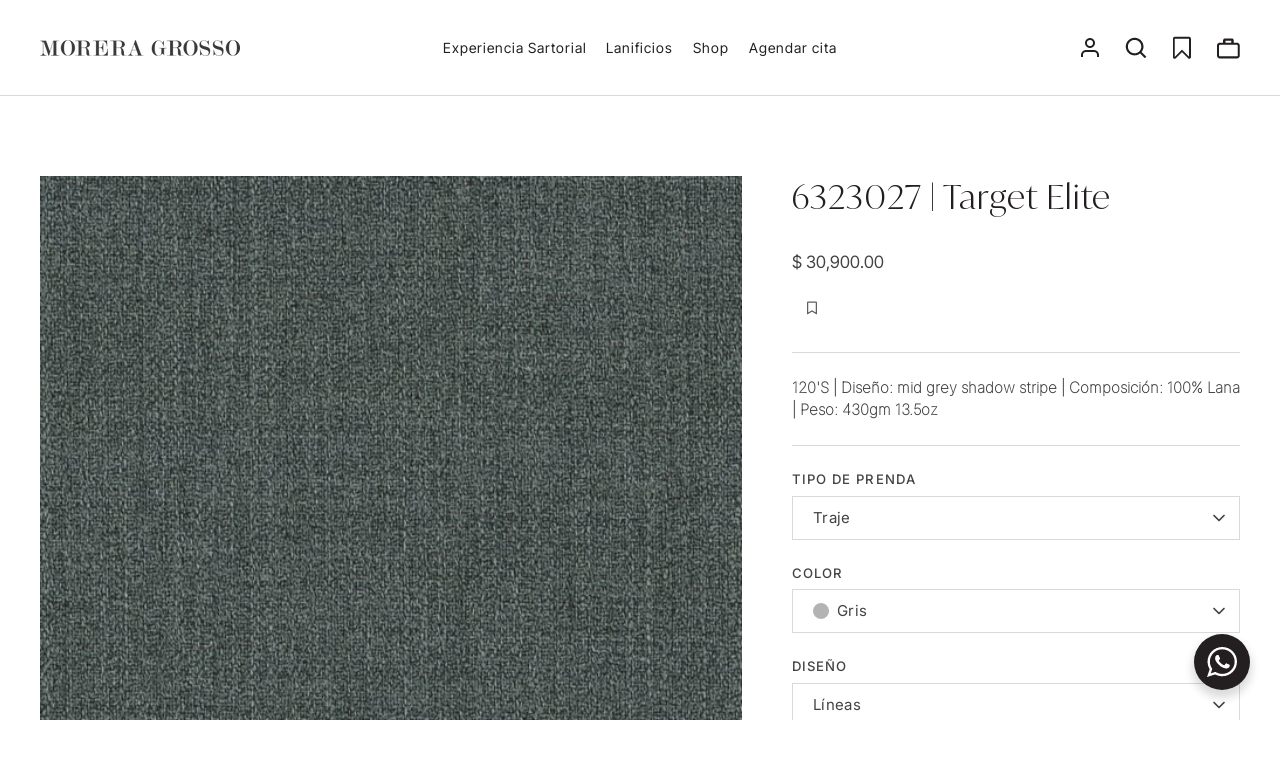

--- FILE ---
content_type: text/html; charset=utf-8
request_url: https://moreragrosso.com/products/6323027-target-elite
body_size: 38844
content:
<!doctype html>
<html class="no-js" lang="es">
  <head>


    <meta name="google-site-verification" content="411TiCetSUcghipUgptnnn1jPHF17NK30Lv6E_4m27o" />
    <!-- Start of HubSpot Embed Code -->
<script type="text/javascript" id="hs-script-loader" async defer src="//js.hs-scripts.com/47355132.js?businessUnitId=2316901"></script>
<!-- End of HubSpot Embed Code -->
    <!-- Google Tag Manager -->
    <script>
      (function (w, d, s, l, i) {
        w[l] = w[l] || [];
        w[l].push({ 'gtm.start': new Date().getTime(), event: 'gtm.js' });
        var f = d.getElementsByTagName(s)[0],
          j = d.createElement(s),
          dl = l != 'dataLayer' ? '&l=' + l : '';
        j.async = true;
        j.src = 'https://www.googletagmanager.com/gtm.js?id=' + i + dl;
        f.parentNode.insertBefore(j, f);
      })(window, document, 'script', 'dataLayer', 'GTM-TH8B743');
    </script>
    <!-- End Google Tag Manager -->

    <!-- Alchemy 4.2.5 -->
    <meta charset="utf-8">
<meta name="viewport" content="width=device-width,initial-scale=1.0">
<meta http-equiv="X-UA-Compatible" content="IE=edge">
<meta
  http-equiv="Permissions-Policy"
  content="browsing-topics=(), camera=(), microphone=(), geolocation=(), payment=()"
>

<link rel="preconnect" href="https://cdn.shopify.com" crossorigin>
<link rel="preconnect" href="https://fonts.shopify.com" crossorigin>
<link rel="preconnect" href="https://monorail-edge.shopifysvc.com"><link rel="preload" as="font" href="//moreragrosso.com/cdn/fonts/inter/inter_n4.b2a3f24c19b4de56e8871f609e73ca7f6d2e2bb9.woff2" type="font/woff2" crossorigin><link rel="preload" as="font" href="//moreragrosso.com/cdn/fonts/inter/inter_n7.02711e6b374660cfc7915d1afc1c204e633421e4.woff2" type="font/woff2" crossorigin><link rel="preload" as="font" href="//moreragrosso.com/cdn/fonts/inter/inter_i4.feae1981dda792ab80d117249d9c7e0f1017e5b3.woff2" type="font/woff2" crossorigin><link rel="preload" as="font" href="//moreragrosso.com/cdn/fonts/inter/inter_i7.b377bcd4cc0f160622a22d638ae7e2cd9b86ea4c.woff2" type="font/woff2" crossorigin><link rel="preload" as="font" href="//moreragrosso.com/cdn/fonts/instrument_sans/instrumentsans_n4.db86542ae5e1596dbdb28c279ae6c2086c4c5bfa.woff2" type="font/woff2" crossorigin><link rel="preload" as="font" href="//moreragrosso.com/cdn/fonts/jost/jost_n4.d47a1b6347ce4a4c9f437608011273009d91f2b7.woff2" type="font/woff2" crossorigin><link rel="preload" as="font" href="//moreragrosso.com/cdn/fonts/instrument_sans/instrumentsans_n4.db86542ae5e1596dbdb28c279ae6c2086c4c5bfa.woff2" type="font/woff2" crossorigin><link rel="preload" href="//moreragrosso.com/cdn/shop/t/81/assets/vendor.min.js?v=29476689884135146841761638648" as="script">
<link rel="preload" href="//moreragrosso.com/cdn/shop/t/81/assets/theme.js?v=115188652593628418671761638648" as="script"><link rel="canonical" href="https://moreragrosso.com/products/6323027-target-elite"><link rel="shortcut icon" href="//moreragrosso.com/cdn/shop/files/favicon-morera-grosso.png?v=1706910574" type="image/png"><meta name="description" content="Tejido Holland &amp; Sherry, Target Elite, 120&#39;S | Diseño: mid grey shadow stripe | Composición: 100% Lana | Peso: 430gm 13.5oz. Trajes a la medida.">
    <title>
      6323027 | Target Elite
      
      
       &ndash; Morera Grosso
    </title>
    <meta property="og:site_name" content="Morera Grosso">
<meta property="og:url" content="https://moreragrosso.com/products/6323027-target-elite">
<meta property="og:title" content="6323027 | Target Elite">
<meta property="og:type" content="product">
<meta property="og:description" content="Tejido Holland &amp; Sherry, Target Elite, 120&#39;S | Diseño: mid grey shadow stripe | Composición: 100% Lana | Peso: 430gm 13.5oz. Trajes a la medida."><meta property="og:image" content="http://moreragrosso.com/cdn/shop/files/6323027_HS2363_TargetElite_Holland_Sherry_3b585aea-81b8-4be1-ae6d-65d17862fb65_1200x1200.jpg?v=1722194439">
  <meta property="og:image:secure_url" content="https://moreragrosso.com/cdn/shop/files/6323027_HS2363_TargetElite_Holland_Sherry_3b585aea-81b8-4be1-ae6d-65d17862fb65_1200x1200.jpg?v=1722194439">
  <meta property="og:image:width" content="800">
  <meta property="og:image:height" content="800"><meta property="og:price:amount" content="30,900.00">
  <meta property="og:price:currency" content="MXN"><meta name="twitter:card" content="summary_large_image">
<meta name="twitter:title" content="6323027 | Target Elite">
<meta name="twitter:description" content="Tejido Holland &amp; Sherry, Target Elite, 120&#39;S | Diseño: mid grey shadow stripe | Composición: 100% Lana | Peso: 430gm 13.5oz. Trajes a la medida.">

    <link href="//moreragrosso.com/cdn/shop/t/81/assets/meety.css?v=34131094270322248731761638648" rel="stylesheet" type="text/css" media="all" />
    <link href="//moreragrosso.com/cdn/shop/t/81/assets/styles.css?v=167036281309688840551762968120" rel="stylesheet" type="text/css" media="all" />
    <link href="//moreragrosso.com/cdn/shop/t/81/assets/global.css?v=52000502101073034231761638649" rel="stylesheet" type="text/css" media="all" />
    <script>window.performance && window.performance.mark && window.performance.mark('shopify.content_for_header.start');</script><meta name="facebook-domain-verification" content="qkur1ypct4nwbp4eof0wvqk3zt6q0x">
<meta id="shopify-digital-wallet" name="shopify-digital-wallet" content="/53767766215/digital_wallets/dialog">
<meta name="shopify-checkout-api-token" content="b3547bb5b948ce5708010fde4bdd7c5c">
<meta id="in-context-paypal-metadata" data-shop-id="53767766215" data-venmo-supported="false" data-environment="production" data-locale="es_ES" data-paypal-v4="true" data-currency="MXN">
<link rel="alternate" type="application/json+oembed" href="https://moreragrosso.com/products/6323027-target-elite.oembed">
<script async="async" src="/checkouts/internal/preloads.js?locale=es-MX"></script>
<script id="shopify-features" type="application/json">{"accessToken":"b3547bb5b948ce5708010fde4bdd7c5c","betas":["rich-media-storefront-analytics"],"domain":"moreragrosso.com","predictiveSearch":true,"shopId":53767766215,"locale":"es"}</script>
<script>var Shopify = Shopify || {};
Shopify.shop = "moreragrossomx.myshopify.com";
Shopify.locale = "es";
Shopify.currency = {"active":"MXN","rate":"1.0"};
Shopify.country = "MX";
Shopify.theme = {"name":"MG | LIVE | V4.0","id":149902131399,"schema_name":"Alchemy","schema_version":"4.2.5","theme_store_id":null,"role":"main"};
Shopify.theme.handle = "null";
Shopify.theme.style = {"id":null,"handle":null};
Shopify.cdnHost = "moreragrosso.com/cdn";
Shopify.routes = Shopify.routes || {};
Shopify.routes.root = "/";</script>
<script type="module">!function(o){(o.Shopify=o.Shopify||{}).modules=!0}(window);</script>
<script>!function(o){function n(){var o=[];function n(){o.push(Array.prototype.slice.apply(arguments))}return n.q=o,n}var t=o.Shopify=o.Shopify||{};t.loadFeatures=n(),t.autoloadFeatures=n()}(window);</script>
<script id="shop-js-analytics" type="application/json">{"pageType":"product"}</script>
<script defer="defer" async type="module" src="//moreragrosso.com/cdn/shopifycloud/shop-js/modules/v2/client.init-shop-cart-sync_BFpxDrjM.es.esm.js"></script>
<script defer="defer" async type="module" src="//moreragrosso.com/cdn/shopifycloud/shop-js/modules/v2/chunk.common_CnP21gUX.esm.js"></script>
<script defer="defer" async type="module" src="//moreragrosso.com/cdn/shopifycloud/shop-js/modules/v2/chunk.modal_D61HrJrg.esm.js"></script>
<script type="module">
  await import("//moreragrosso.com/cdn/shopifycloud/shop-js/modules/v2/client.init-shop-cart-sync_BFpxDrjM.es.esm.js");
await import("//moreragrosso.com/cdn/shopifycloud/shop-js/modules/v2/chunk.common_CnP21gUX.esm.js");
await import("//moreragrosso.com/cdn/shopifycloud/shop-js/modules/v2/chunk.modal_D61HrJrg.esm.js");

  window.Shopify.SignInWithShop?.initShopCartSync?.({"fedCMEnabled":true,"windoidEnabled":true});

</script>
<script>(function() {
  var isLoaded = false;
  function asyncLoad() {
    if (isLoaded) return;
    isLoaded = true;
    var urls = ["https:\/\/app.facturama.mx\/Scripts\/source\/shopify\/loadScript.js?shop=moreragrossomx.myshopify.com","https:\/\/app.facturama.mx\/Scripts\/source\/shopify\/dataClient.js?shop=moreragrossomx.myshopify.com","https:\/\/api-na1.hubapi.com\/scriptloader\/v1\/47355132.js?shop=moreragrossomx.myshopify.com"];
    for (var i = 0; i < urls.length; i++) {
      var s = document.createElement('script');
      s.type = 'text/javascript';
      s.async = true;
      s.src = urls[i];
      var x = document.getElementsByTagName('script')[0];
      x.parentNode.insertBefore(s, x);
    }
  };
  if(window.attachEvent) {
    window.attachEvent('onload', asyncLoad);
  } else {
    window.addEventListener('load', asyncLoad, false);
  }
})();</script>
<script id="__st">var __st={"a":53767766215,"offset":-21600,"reqid":"960ff4d2-1523-414d-b836-44136703fb77-1770034361","pageurl":"moreragrosso.com\/products\/6323027-target-elite","u":"b2591192aa92","p":"product","rtyp":"product","rid":8178223382727};</script>
<script>window.ShopifyPaypalV4VisibilityTracking = true;</script>
<script id="form-persister">!function(){'use strict';const t='contact',e='new_comment',n=[[t,t],['blogs',e],['comments',e],[t,'customer']],o='password',r='form_key',c=['recaptcha-v3-token','g-recaptcha-response','h-captcha-response',o],s=()=>{try{return window.sessionStorage}catch{return}},i='__shopify_v',u=t=>t.elements[r],a=function(){const t=[...n].map((([t,e])=>`form[action*='/${t}']:not([data-nocaptcha='true']) input[name='form_type'][value='${e}']`)).join(',');var e;return e=t,()=>e?[...document.querySelectorAll(e)].map((t=>t.form)):[]}();function m(t){const e=u(t);a().includes(t)&&(!e||!e.value)&&function(t){try{if(!s())return;!function(t){const e=s();if(!e)return;const n=u(t);if(!n)return;const o=n.value;o&&e.removeItem(o)}(t);const e=Array.from(Array(32),(()=>Math.random().toString(36)[2])).join('');!function(t,e){u(t)||t.append(Object.assign(document.createElement('input'),{type:'hidden',name:r})),t.elements[r].value=e}(t,e),function(t,e){const n=s();if(!n)return;const r=[...t.querySelectorAll(`input[type='${o}']`)].map((({name:t})=>t)),u=[...c,...r],a={};for(const[o,c]of new FormData(t).entries())u.includes(o)||(a[o]=c);n.setItem(e,JSON.stringify({[i]:1,action:t.action,data:a}))}(t,e)}catch(e){console.error('failed to persist form',e)}}(t)}const f=t=>{if('true'===t.dataset.persistBound)return;const e=function(t,e){const n=function(t){return'function'==typeof t.submit?t.submit:HTMLFormElement.prototype.submit}(t).bind(t);return function(){let t;return()=>{t||(t=!0,(()=>{try{e(),n()}catch(t){(t=>{console.error('form submit failed',t)})(t)}})(),setTimeout((()=>t=!1),250))}}()}(t,(()=>{m(t)}));!function(t,e){if('function'==typeof t.submit&&'function'==typeof e)try{t.submit=e}catch{}}(t,e),t.addEventListener('submit',(t=>{t.preventDefault(),e()})),t.dataset.persistBound='true'};!function(){function t(t){const e=(t=>{const e=t.target;return e instanceof HTMLFormElement?e:e&&e.form})(t);e&&m(e)}document.addEventListener('submit',t),document.addEventListener('DOMContentLoaded',(()=>{const e=a();for(const t of e)f(t);var n;n=document.body,new window.MutationObserver((t=>{for(const e of t)if('childList'===e.type&&e.addedNodes.length)for(const t of e.addedNodes)1===t.nodeType&&'FORM'===t.tagName&&a().includes(t)&&f(t)})).observe(n,{childList:!0,subtree:!0,attributes:!1}),document.removeEventListener('submit',t)}))}()}();</script>
<script integrity="sha256-4kQ18oKyAcykRKYeNunJcIwy7WH5gtpwJnB7kiuLZ1E=" data-source-attribution="shopify.loadfeatures" defer="defer" src="//moreragrosso.com/cdn/shopifycloud/storefront/assets/storefront/load_feature-a0a9edcb.js" crossorigin="anonymous"></script>
<script data-source-attribution="shopify.dynamic_checkout.dynamic.init">var Shopify=Shopify||{};Shopify.PaymentButton=Shopify.PaymentButton||{isStorefrontPortableWallets:!0,init:function(){window.Shopify.PaymentButton.init=function(){};var t=document.createElement("script");t.src="https://moreragrosso.com/cdn/shopifycloud/portable-wallets/latest/portable-wallets.es.js",t.type="module",document.head.appendChild(t)}};
</script>
<script data-source-attribution="shopify.dynamic_checkout.buyer_consent">
  function portableWalletsHideBuyerConsent(e){var t=document.getElementById("shopify-buyer-consent"),n=document.getElementById("shopify-subscription-policy-button");t&&n&&(t.classList.add("hidden"),t.setAttribute("aria-hidden","true"),n.removeEventListener("click",e))}function portableWalletsShowBuyerConsent(e){var t=document.getElementById("shopify-buyer-consent"),n=document.getElementById("shopify-subscription-policy-button");t&&n&&(t.classList.remove("hidden"),t.removeAttribute("aria-hidden"),n.addEventListener("click",e))}window.Shopify?.PaymentButton&&(window.Shopify.PaymentButton.hideBuyerConsent=portableWalletsHideBuyerConsent,window.Shopify.PaymentButton.showBuyerConsent=portableWalletsShowBuyerConsent);
</script>
<script data-source-attribution="shopify.dynamic_checkout.cart.bootstrap">document.addEventListener("DOMContentLoaded",(function(){function t(){return document.querySelector("shopify-accelerated-checkout-cart, shopify-accelerated-checkout")}if(t())Shopify.PaymentButton.init();else{new MutationObserver((function(e,n){t()&&(Shopify.PaymentButton.init(),n.disconnect())})).observe(document.body,{childList:!0,subtree:!0})}}));
</script>
<link id="shopify-accelerated-checkout-styles" rel="stylesheet" media="screen" href="https://moreragrosso.com/cdn/shopifycloud/portable-wallets/latest/accelerated-checkout-backwards-compat.css" crossorigin="anonymous">
<style id="shopify-accelerated-checkout-cart">
        #shopify-buyer-consent {
  margin-top: 1em;
  display: inline-block;
  width: 100%;
}

#shopify-buyer-consent.hidden {
  display: none;
}

#shopify-subscription-policy-button {
  background: none;
  border: none;
  padding: 0;
  text-decoration: underline;
  font-size: inherit;
  cursor: pointer;
}

#shopify-subscription-policy-button::before {
  box-shadow: none;
}

      </style>

<script>window.performance && window.performance.mark && window.performance.mark('shopify.content_for_header.end');</script>
    <script>
      document.documentElement.className = document.documentElement.className.replace('no-js', 'js');
    </script>
  


<script>
	window.ReferralYard = {
		provider: 'https://referralyard.com',
		api_key: 'O8hpMZ4ayo0EqGieyKIaHenFS2psAc2kgMUVaEk1u2zSJl4etHk4fIqZr84m',
		customer_id: '',
		customer_name: '',
		customer_email: ''
	}
</script>

<!-- BEGIN app block: shopify://apps/wishlist-hero/blocks/app-embed/a9a5079b-59e8-47cb-b659-ecf1c60b9b72 -->


  <script type="application/json" id="WH-ProductJson-product-template">
    {"id":8178223382727,"title":"6323027 | Target Elite","handle":"6323027-target-elite","description":"\u003cp\u003e\u003cspan\u003e120'S | Diseño: mid grey shadow stripe\n| Composición: 100% Lana | Peso: 430gm 13.5oz\u003c\/span\u003e\u003c\/p\u003e","published_at":"2024-07-26T08:41:53-06:00","created_at":"2024-07-26T08:41:55-06:00","vendor":"Holland \u0026 Sherry","type":"Target Elite","tags":["Blazer","Chaleco","Chaleco de Ceremonia","Gris","Jaquette","Lana","Líneas","Metro","Pantalón","Pantalón de Smoking","Personalizador","Saco de Smoking","sastrería","Smoking","Target Elite","Traje"],"price":618000,"price_min":618000,"price_max":3245000,"available":true,"price_varies":true,"compare_at_price":null,"compare_at_price_min":0,"compare_at_price_max":0,"compare_at_price_varies":false,"variants":[{"id":44464228827335,"title":"Traje \/ Gris \/ Líneas","option1":"Traje","option2":"Gris","option3":"Líneas","sku":"6323027TR","requires_shipping":false,"taxable":true,"featured_image":null,"available":true,"name":"6323027 | Target Elite - Traje \/ Gris \/ Líneas","public_title":"Traje \/ Gris \/ Líneas","options":["Traje","Gris","Líneas"],"price":3090000,"weight":0,"compare_at_price":null,"inventory_management":null,"barcode":null,"requires_selling_plan":false,"selling_plan_allocations":[]},{"id":44467919847623,"title":"Blazer \/ Gris \/ Líneas","option1":"Blazer","option2":"Gris","option3":"Líneas","sku":"6323027BL","requires_shipping":false,"taxable":true,"featured_image":null,"available":true,"name":"6323027 | Target Elite - Blazer \/ Gris \/ Líneas","public_title":"Blazer \/ Gris \/ Líneas","options":["Blazer","Gris","Líneas"],"price":2318000,"weight":0,"compare_at_price":null,"inventory_management":null,"barcode":null,"requires_selling_plan":false,"selling_plan_allocations":[]},{"id":44467919880391,"title":"Pantalón \/ Gris \/ Líneas","option1":"Pantalón","option2":"Gris","option3":"Líneas","sku":"6323027PT","requires_shipping":false,"taxable":true,"featured_image":null,"available":true,"name":"6323027 | Target Elite - Pantalón \/ Gris \/ Líneas","public_title":"Pantalón \/ Gris \/ Líneas","options":["Pantalón","Gris","Líneas"],"price":927000,"weight":0,"compare_at_price":null,"inventory_management":null,"barcode":null,"requires_selling_plan":false,"selling_plan_allocations":[]},{"id":44467919913159,"title":"Chaleco \/ Gris \/ Líneas","option1":"Chaleco","option2":"Gris","option3":"Líneas","sku":"6323027CH","requires_shipping":false,"taxable":true,"featured_image":null,"available":true,"name":"6323027 | Target Elite - Chaleco \/ Gris \/ Líneas","public_title":"Chaleco \/ Gris \/ Líneas","options":["Chaleco","Gris","Líneas"],"price":773000,"weight":0,"compare_at_price":null,"inventory_management":null,"barcode":null,"requires_selling_plan":false,"selling_plan_allocations":[]},{"id":44467919945927,"title":"Chaleco de Ceremonia \/ Gris \/ Líneas","option1":"Chaleco de Ceremonia","option2":"Gris","option3":"Líneas","sku":"6323027CC","requires_shipping":false,"taxable":true,"featured_image":null,"available":true,"name":"6323027 | Target Elite - Chaleco de Ceremonia \/ Gris \/ Líneas","public_title":"Chaleco de Ceremonia \/ Gris \/ Líneas","options":["Chaleco de Ceremonia","Gris","Líneas"],"price":773000,"weight":0,"compare_at_price":null,"inventory_management":null,"barcode":null,"requires_selling_plan":false,"selling_plan_allocations":[]},{"id":44467919978695,"title":"Smoking \/ Gris \/ Líneas","option1":"Smoking","option2":"Gris","option3":"Líneas","sku":"6323027SM","requires_shipping":false,"taxable":true,"featured_image":null,"available":true,"name":"6323027 | Target Elite - Smoking \/ Gris \/ Líneas","public_title":"Smoking \/ Gris \/ Líneas","options":["Smoking","Gris","Líneas"],"price":3245000,"weight":0,"compare_at_price":null,"inventory_management":null,"barcode":null,"requires_selling_plan":false,"selling_plan_allocations":[]},{"id":44467920011463,"title":"Saco de Smoking \/ Gris \/ Líneas","option1":"Saco de Smoking","option2":"Gris","option3":"Líneas","sku":"6323027SMSA","requires_shipping":false,"taxable":true,"featured_image":null,"available":true,"name":"6323027 | Target Elite - Saco de Smoking \/ Gris \/ Líneas","public_title":"Saco de Smoking \/ Gris \/ Líneas","options":["Saco de Smoking","Gris","Líneas"],"price":2472000,"weight":0,"compare_at_price":null,"inventory_management":null,"barcode":null,"requires_selling_plan":false,"selling_plan_allocations":[]},{"id":44467920044231,"title":"Pantalón de Smoking \/ Gris \/ Líneas","option1":"Pantalón de Smoking","option2":"Gris","option3":"Líneas","sku":"6323027SMPA","requires_shipping":false,"taxable":true,"featured_image":null,"available":true,"name":"6323027 | Target Elite - Pantalón de Smoking \/ Gris \/ Líneas","public_title":"Pantalón de Smoking \/ Gris \/ Líneas","options":["Pantalón de Smoking","Gris","Líneas"],"price":1020000,"weight":0,"compare_at_price":null,"inventory_management":null,"barcode":null,"requires_selling_plan":false,"selling_plan_allocations":[]},{"id":44467920076999,"title":"Jaquette \/ Gris \/ Líneas","option1":"Jaquette","option2":"Gris","option3":"Líneas","sku":"6323027JA","requires_shipping":false,"taxable":true,"featured_image":null,"available":true,"name":"6323027 | Target Elite - Jaquette \/ Gris \/ Líneas","public_title":"Jaquette \/ Gris \/ Líneas","options":["Jaquette","Gris","Líneas"],"price":2534000,"weight":0,"compare_at_price":null,"inventory_management":null,"barcode":null,"requires_selling_plan":false,"selling_plan_allocations":[]},{"id":44467920109767,"title":"Metro \/ Gris \/ Líneas","option1":"Metro","option2":"Gris","option3":"Líneas","sku":"6323027MT","requires_shipping":false,"taxable":true,"featured_image":null,"available":true,"name":"6323027 | Target Elite - Metro \/ Gris \/ Líneas","public_title":"Metro \/ Gris \/ Líneas","options":["Metro","Gris","Líneas"],"price":618000,"weight":0,"compare_at_price":null,"inventory_management":null,"barcode":null,"requires_selling_plan":false,"selling_plan_allocations":[]}],"images":["\/\/moreragrosso.com\/cdn\/shop\/files\/6323027_HS2363_TargetElite_Holland_Sherry_3b585aea-81b8-4be1-ae6d-65d17862fb65.jpg?v=1722194439"],"featured_image":"\/\/moreragrosso.com\/cdn\/shop\/files\/6323027_HS2363_TargetElite_Holland_Sherry_3b585aea-81b8-4be1-ae6d-65d17862fb65.jpg?v=1722194439","options":["Tipo de Prenda","Color","Diseño"],"media":[{"alt":null,"id":32477871505607,"position":1,"preview_image":{"aspect_ratio":1.0,"height":800,"width":800,"src":"\/\/moreragrosso.com\/cdn\/shop\/files\/6323027_HS2363_TargetElite_Holland_Sherry_3b585aea-81b8-4be1-ae6d-65d17862fb65.jpg?v=1722194439"},"aspect_ratio":1.0,"height":800,"media_type":"image","src":"\/\/moreragrosso.com\/cdn\/shop\/files\/6323027_HS2363_TargetElite_Holland_Sherry_3b585aea-81b8-4be1-ae6d-65d17862fb65.jpg?v=1722194439","width":800}],"requires_selling_plan":false,"selling_plan_groups":[],"content":"\u003cp\u003e\u003cspan\u003e120'S | Diseño: mid grey shadow stripe\n| Composición: 100% Lana | Peso: 430gm 13.5oz\u003c\/span\u003e\u003c\/p\u003e"}
  </script>

<script type="text/javascript">
  
    window.wishlisthero_buttonProdPageClasses = [];
  
  
    window.wishlisthero_cartDotClasses = [];
  
</script>
<!-- BEGIN app snippet: extraStyles -->

<style>
  .wishlisthero-floating {
    position: absolute;
    top: 5px;
    z-index: 21;
    border-radius: 100%;
    width: fit-content;
    right: 5px;
    left: auto;
    &.wlh-left-btn {
      left: 5px !important;
      right: auto !important;
    }
    &.wlh-right-btn {
      right: 5px !important;
      left: auto !important;
    }
    
  }
  @media(min-width:1300px) {
    .product-item__link.product-item__image--margins .wishlisthero-floating, {
      
        left: 50% !important;
        margin-left: -295px;
      
    }
  }
  .MuiTypography-h1,.MuiTypography-h2,.MuiTypography-h3,.MuiTypography-h4,.MuiTypography-h5,.MuiTypography-h6,.MuiButton-root,.MuiCardHeader-title a {
    font-family: ,  !important;
  }
</style>






<!-- END app snippet -->
<!-- BEGIN app snippet: renderAssets -->

  <link rel="preload" href="https://cdn.shopify.com/extensions/019badc7-12fe-783e-9dfe-907190f91114/wishlist-hero-81/assets/default.css" as="style" onload="this.onload=null;this.rel='stylesheet'">
  <noscript><link href="//cdn.shopify.com/extensions/019badc7-12fe-783e-9dfe-907190f91114/wishlist-hero-81/assets/default.css" rel="stylesheet" type="text/css" media="all" /></noscript>
  <script defer src="https://cdn.shopify.com/extensions/019badc7-12fe-783e-9dfe-907190f91114/wishlist-hero-81/assets/default.js"></script>
<!-- END app snippet -->


<script type="text/javascript">
  try{
  
    var scr_bdl_path = "https://cdn.shopify.com/extensions/019badc7-12fe-783e-9dfe-907190f91114/wishlist-hero-81/assets/bundle2.js";
    window._wh_asset_path = scr_bdl_path.substring(0,scr_bdl_path.lastIndexOf("/")) + "/";
  

  }catch(e){ console.log(e)}
  try{

  
    window.WishListHero_setting = {"ButtonColor":"rgb(79, 76, 77)","IconColor":"rgba(255, 255, 255, 1)","IconType":"Bookmark","ThrdParty_Trans_active":false,"ButtonTextBeforeAdding":"Agregar a wishlist","ButtonTextAfterAdding":"AGREGADO A TU WISHLIST","AnimationAfterAddition":"None","ButtonTextAddToCart":"AGREGAR A CARRITO","ButtonTextOutOfStock":"AGOTADO","ButtonTextAddAllToCart":"AGREGAR TODO A CARRITO","ButtonTextRemoveAllToCart":"ELIMINAR TODO DE TU WISHLIST","AddedProductNotificationText":"Producto agregado a tu wishlist satisfactoriamente","AddedProductToCartNotificationText":"Producto agregado satisfactoriamente ","ViewCartLinkText":"Ver carrito","SharePopup_TitleText":"Compartir mi wishlist","SharePopup_shareBtnText":"Compartir wishlist","SharePopup_shareHederText":"Compartir en social media","SharePopup_shareCopyText":"o compartir link de wishlist ","SharePopup_shareCancelBtnText":"Cancelar","SharePopup_shareCopyBtnText":"copiar","SharePopup_shareCopiedText":"copiado","SendEMailPopup_BtnText":"enviar por email","SendEMailPopup_FromText":"Nombre","SendEMailPopup_ToText":"Correo electrónico","SendEMailPopup_BodyText":"Mensaje","SendEMailPopup_SendBtnText":"Enviar","SendEMailPopup_SendNotificationText":"El correo electrónico se envío correctamente","SendEMailPopup_TitleText":"Enviar mi wishlist por correo electrónico","AddProductMessageText":"¿Está seguro de que desea agregar todos los artículos al carrito?","RemoveProductMessageText":"¿Estás seguro de que deseas eliminar este artículo de tu lista de deseos?","RemoveAllProductMessageText":"¿Está seguro de que desea eliminar todos los elementos de tu wishlist?","RemovedProductNotificationText":"Producto eliminado de tu wishlist con éxito","AddAllOutOfStockProductNotificationText":"Parece que ha habido un problema al agregar artículos al carrito. Vuelve a intentarlo más tarde.","RemovePopupOkText":"ok","RemovePopup_HeaderText":"¿ESTAS SEGURO?","ViewWishlistText":"Ver wishlist","EmptyWishlistText":"No hat artículos en tu wishlist","BuyNowButtonText":"Comprar ahora","BuyNowButtonColor":"rgb(144, 86, 162)","BuyNowTextButtonColor":"rgb(255, 255, 255)","Wishlist_Title":"Mi Wishlist","WishlistHeaderTitleAlignment":"Left","WishlistProductImageSize":"Normal","PriceColor":"rgb(79, 76, 77)","HeaderFontSize":"30","PriceFontSize":"18","ProductNameFontSize":"16","LaunchPointType":"header_menu","DisplayWishlistAs":"popup_window","DisplayButtonAs":"icon_only","PopupSize":"md","ButtonUserConfirmationState":"skipped","HideAddToCartButton":false,"NoRedirectAfterAddToCart":false,"DisableGuestCustomer":false,"LoginPopupContent":"Inicia sesión para guardar tu wishlist en todos los dispositivos.","LoginPopupLoginBtnText":"Iniciar sesión","LoginPopupContentFontSize":"20","NotificationPopupPosition":"right","WishlistButtonTextColor":"rgba(255, 255, 255, 1)","EnableRemoveFromWishlistAfterAddButtonText":"Eliminar de wishlist","_id":"65f4d89299709599348e9c2a","EnableCollection":false,"EnableShare":true,"RemovePowerBy":false,"EnableFBPixel":false,"DisapleApp":false,"FloatPointPossition":"bottom_right","HeartStateToggle":true,"HeaderMenuItemsIndicator":true,"EnableRemoveFromWishlistAfterAdd":true,"Shop":"moreragrossomx.myshopify.com","shop":"moreragrossomx.myshopify.com","Status":"Active","Plan":"FREE"};
    if(typeof(window.WishListHero_setting_theme_override) != "undefined"){
                                                                                window.WishListHero_setting = {
                                                                                    ...window.WishListHero_setting,
                                                                                    ...window.WishListHero_setting_theme_override
                                                                                };
                                                                            }
                                                                            // Done

  

  }catch(e){ console.error('Error loading config',e); }
</script>


  <script src="https://cdn.shopify.com/extensions/019badc7-12fe-783e-9dfe-907190f91114/wishlist-hero-81/assets/bundle2.js" defer></script>



<script type="text/javascript">
  if (!window.__wishlistHeroArriveScriptLoaded) {
    window.__wishlistHeroArriveScriptLoaded = true;
    function wh_loadScript(scriptUrl) {
      const script = document.createElement('script'); script.src = scriptUrl;
      document.body.appendChild(script);
      return new Promise((res, rej) => { script.onload = function () { res(); }; script.onerror = function () { rej(); } });
    }
  }
  document.addEventListener("DOMContentLoaded", () => {
      wh_loadScript('https://cdn.shopify.com/extensions/019badc7-12fe-783e-9dfe-907190f91114/wishlist-hero-81/assets/arrive.min.js').then(function () {
          document.arrive('.wishlist-hero-custom-button', function (wishlistButton) {
              var ev = new
                  CustomEvent('wishlist-hero-add-to-custom-element', { detail: wishlistButton }); document.dispatchEvent(ev);
          });
      });
  });
</script>


<!-- BEGIN app snippet: TransArray -->
<script>
  window.WLH_reload_translations = function() {
    let _wlh_res = {};
    if (window.WishListHero_setting && window.WishListHero_setting['ThrdParty_Trans_active']) {

      
        

        window.WishListHero_setting["ButtonTextBeforeAdding"] = "";
        _wlh_res["ButtonTextBeforeAdding"] = "";
        

        window.WishListHero_setting["ButtonTextAfterAdding"] = "";
        _wlh_res["ButtonTextAfterAdding"] = "";
        

        window.WishListHero_setting["ButtonTextAddToCart"] = "";
        _wlh_res["ButtonTextAddToCart"] = "";
        

        window.WishListHero_setting["ButtonTextOutOfStock"] = "";
        _wlh_res["ButtonTextOutOfStock"] = "";
        

        window.WishListHero_setting["ButtonTextAddAllToCart"] = "";
        _wlh_res["ButtonTextAddAllToCart"] = "";
        

        window.WishListHero_setting["ButtonTextRemoveAllToCart"] = "";
        _wlh_res["ButtonTextRemoveAllToCart"] = "";
        

        window.WishListHero_setting["AddedProductNotificationText"] = "";
        _wlh_res["AddedProductNotificationText"] = "";
        

        window.WishListHero_setting["AddedProductToCartNotificationText"] = "";
        _wlh_res["AddedProductToCartNotificationText"] = "";
        

        window.WishListHero_setting["ViewCartLinkText"] = "";
        _wlh_res["ViewCartLinkText"] = "";
        

        window.WishListHero_setting["SharePopup_TitleText"] = "";
        _wlh_res["SharePopup_TitleText"] = "";
        

        window.WishListHero_setting["SharePopup_shareBtnText"] = "";
        _wlh_res["SharePopup_shareBtnText"] = "";
        

        window.WishListHero_setting["SharePopup_shareHederText"] = "";
        _wlh_res["SharePopup_shareHederText"] = "";
        

        window.WishListHero_setting["SharePopup_shareCopyText"] = "";
        _wlh_res["SharePopup_shareCopyText"] = "";
        

        window.WishListHero_setting["SharePopup_shareCancelBtnText"] = "";
        _wlh_res["SharePopup_shareCancelBtnText"] = "";
        

        window.WishListHero_setting["SharePopup_shareCopyBtnText"] = "";
        _wlh_res["SharePopup_shareCopyBtnText"] = "";
        

        window.WishListHero_setting["SendEMailPopup_BtnText"] = "";
        _wlh_res["SendEMailPopup_BtnText"] = "";
        

        window.WishListHero_setting["SendEMailPopup_FromText"] = "";
        _wlh_res["SendEMailPopup_FromText"] = "";
        

        window.WishListHero_setting["SendEMailPopup_ToText"] = "";
        _wlh_res["SendEMailPopup_ToText"] = "";
        

        window.WishListHero_setting["SendEMailPopup_BodyText"] = "";
        _wlh_res["SendEMailPopup_BodyText"] = "";
        

        window.WishListHero_setting["SendEMailPopup_SendBtnText"] = "";
        _wlh_res["SendEMailPopup_SendBtnText"] = "";
        

        window.WishListHero_setting["SendEMailPopup_SendNotificationText"] = "";
        _wlh_res["SendEMailPopup_SendNotificationText"] = "";
        

        window.WishListHero_setting["SendEMailPopup_TitleText"] = "";
        _wlh_res["SendEMailPopup_TitleText"] = "";
        

        window.WishListHero_setting["AddProductMessageText"] = "";
        _wlh_res["AddProductMessageText"] = "";
        

        window.WishListHero_setting["RemoveProductMessageText"] = "";
        _wlh_res["RemoveProductMessageText"] = "";
        

        window.WishListHero_setting["RemoveAllProductMessageText"] = "";
        _wlh_res["RemoveAllProductMessageText"] = "";
        

        window.WishListHero_setting["RemovedProductNotificationText"] = "";
        _wlh_res["RemovedProductNotificationText"] = "";
        

        window.WishListHero_setting["AddAllOutOfStockProductNotificationText"] = "";
        _wlh_res["AddAllOutOfStockProductNotificationText"] = "";
        

        window.WishListHero_setting["RemovePopupOkText"] = "";
        _wlh_res["RemovePopupOkText"] = "";
        

        window.WishListHero_setting["RemovePopup_HeaderText"] = "";
        _wlh_res["RemovePopup_HeaderText"] = "";
        

        window.WishListHero_setting["ViewWishlistText"] = "";
        _wlh_res["ViewWishlistText"] = "";
        

        window.WishListHero_setting["EmptyWishlistText"] = "";
        _wlh_res["EmptyWishlistText"] = "";
        

        window.WishListHero_setting["BuyNowButtonText"] = "";
        _wlh_res["BuyNowButtonText"] = "";
        

        window.WishListHero_setting["Wishlist_Title"] = "";
        _wlh_res["Wishlist_Title"] = "";
        

        window.WishListHero_setting["LoginPopupContent"] = "";
        _wlh_res["LoginPopupContent"] = "";
        

        window.WishListHero_setting["LoginPopupLoginBtnText"] = "";
        _wlh_res["LoginPopupLoginBtnText"] = "";
        

        window.WishListHero_setting["EnableRemoveFromWishlistAfterAddButtonText"] = "";
        _wlh_res["EnableRemoveFromWishlistAfterAddButtonText"] = "";
        

        window.WishListHero_setting["LowStockEmailSubject"] = "";
        _wlh_res["LowStockEmailSubject"] = "";
        

        window.WishListHero_setting["OnSaleEmailSubject"] = "";
        _wlh_res["OnSaleEmailSubject"] = "";
        

        window.WishListHero_setting["SharePopup_shareCopiedText"] = "";
        _wlh_res["SharePopup_shareCopiedText"] = "";
    }
    return _wlh_res;
  }
  window.WLH_reload_translations();
</script><!-- END app snippet -->
<style>

@media screen and (max-width: 465px){
.wishlist-hero-header-icon{
margin: 0 -18px;
}
}

</style>
<!-- END app block --><!-- BEGIN app block: shopify://apps/hulk-form-builder/blocks/app-embed/b6b8dd14-356b-4725-a4ed-77232212b3c3 --><!-- BEGIN app snippet: hulkapps-formbuilder-theme-ext --><script type="text/javascript">
  
  if (typeof window.formbuilder_customer != "object") {
        window.formbuilder_customer = {}
  }

  window.hulkFormBuilder = {
    form_data: {"form_us9xHiDK5S2YGtDVnjSFoA":{"uuid":"us9xHiDK5S2YGtDVnjSFoA","form_name":"Facturación","form_data":{"div_back_gradient_1":"#fff","div_back_gradient_2":"#fff","back_color":"#fff","form_title":"\u003ch3\u003eDatos Fiscales\u003c\/h3\u003e\n","form_submit":"Submit","after_submit":"hideAndmessage","after_submit_msg":"","captcha_enable":"no","label_style":"blockLabels","input_border_radius":"2","back_type":"transparent","input_back_color":"#fff","input_back_color_hover":"#fff","back_shadow":"none","label_font_clr":"#333333","input_font_clr":"#333333","button_align":"fullBtn","button_clr":"#fff","button_back_clr":"#333333","button_border_radius":"2","form_width":"600px","form_border_size":"2","form_border_clr":"#c7c7c7","form_border_radius":"1","label_font_size":"14","input_font_size":"12","button_font_size":"16","form_padding":"35","input_border_color":"#ccc","input_border_color_hover":"#ccc","btn_border_clr":"#333333","btn_border_size":"1","form_name":"Facturación","":"","form_emails":"","admin_email_subject":"New form submission received.","admin_email_message":"Hi [first-name of store owner],\u003cbr\u003eSomeone just submitted a response to your form.\u003cbr\u003ePlease find the details below:","form_access_message":"\u003cp\u003ePlease login to access the form\u003cbr\u003eDo not have an account? Create account\u003c\/p\u003e","capture_form_submission_counts":"no","custom_count_number":"","formElements":[{"type":"text","position":0,"label":"Razón Social","customClass":"","halfwidth":"yes","Conditions":{},"required":"yes","page_number":1},{"type":"text","position":1,"label":"RFC","halfwidth":"yes","Conditions":{},"required":"yes","page_number":1},{"Conditions":{},"type":"text","position":2,"label":"Código Postal","required":"yes","page_number":1},{"type":"select","position":3,"label":"Uso de CFDI","values":"G01 Adquisición de mercancías\nG03 Gastos en general\nP01 Por definir\nS01 Sin efectos fiscales","Conditions":{},"elementCost":{},"required":"yes","page_number":1},{"Conditions":{},"type":"select","position":4,"label":"Regimen Fiscal","required":"yes","values":"PERSONAS MORALES\n601 \tGeneral de Ley Personas Morales\n603 Personas Morales con Fines no Lucrativos\n607 Régimen de Enajenación o Adquisición de Bienes\n610 Residentes en el Extranjero sin Establecimiento Permanente en México\n620 Sociedades Cooperativas de Producción que optan por diferir sus ingresos\n623 Opcional para Grupos de Sociedades\n628 Régimen Simplificado de Confianza (RESICO personas morales)\nPERSONAS FÍSICAS\n605 Sueldos y Salarios e Ingresos Asimilados a Salarios\n606 Arrendamiento\n608 Demás ingresos\n612 Personas Físicas con Actividades Empresariales y Profesionales\n621 Régimen de Incorporación Fiscal\n622 Actividades Agrícolas, Ganaderas, Silvícolas y Pesqueras\n626 Régimen Simplificado de Confianza (RESICO personas físicas)","elementCost":{},"other_value":"no","other_value_label":"","page_number":1},{"type":"email","position":5,"label":"Email","required":"yes","email_confirm":"yes","Conditions":{},"page_number":1},{"Conditions":{},"type":"text","position":6,"label":"Número de Orden (Ejemplo: MG2222)","required":"yes","halfwidth":"no","centerfield":"no","page_number":1}]},"is_spam_form":false,"shop_uuid":"j4PCbI7M4MZMb4DQFBwOIQ","shop_timezone":"America\/Mexico_City","shop_id":103399,"shop_is_after_submit_enabled":true,"shop_shopify_plan":"professional","shop_shopify_domain":"moreragrossomx.myshopify.com","shop_remove_watermark":false,"shop_created_at":"2024-03-21T10:45:26.744-05:00"}},
    shop_data: {"shop_j4PCbI7M4MZMb4DQFBwOIQ":{"shop_uuid":"j4PCbI7M4MZMb4DQFBwOIQ","shop_timezone":"America\/Mexico_City","shop_id":103399,"shop_is_after_submit_enabled":true,"shop_shopify_plan":"professional","shop_shopify_domain":"moreragrossomx.myshopify.com","shop_remove_watermark":false,"shop_created_at":"2024-03-21T10:45:26.744-05:00","is_skip_metafield":false,"shop_deleted":false,"shop_disabled":false}},
    settings_data: {"shop_settings":{"shop_customise_msgs":[],"default_customise_msgs":{"is_required":"is required","thank_you":"Thank you! The form was submitted successfully.","processing":"Processing...","valid_data":"Please provide valid data","valid_email":"Provide valid email format","valid_tags":"HTML Tags are not allowed","valid_phone":"Provide valid phone number","valid_captcha":"Please provide valid captcha response","valid_url":"Provide valid URL","only_number_alloud":"Provide valid number in","number_less":"must be less than","number_more":"must be more than","image_must_less":"Image must be less than 20MB","image_number":"Images allowed","image_extension":"Invalid extension! Please provide image file","error_image_upload":"Error in image upload. Please try again.","error_file_upload":"Error in file upload. Please try again.","your_response":"Your response","error_form_submit":"Error occur.Please try again after sometime.","email_submitted":"Form with this email is already submitted","invalid_email_by_zerobounce":"The email address you entered appears to be invalid. Please check it and try again.","download_file":"Download file","card_details_invalid":"Your card details are invalid","card_details":"Card details","please_enter_card_details":"Please enter card details","card_number":"Card number","exp_mm":"Exp MM","exp_yy":"Exp YY","crd_cvc":"CVV","payment_value":"Payment amount","please_enter_payment_amount":"Please enter payment amount","address1":"Address line 1","address2":"Address line 2","city":"City","province":"Province","zipcode":"Zip code","country":"Country","blocked_domain":"This form does not accept addresses from","file_must_less":"File must be less than 20MB","file_extension":"Invalid extension! Please provide file","only_file_number_alloud":"files allowed","previous":"Previous","next":"Next","must_have_a_input":"Please enter at least one field.","please_enter_required_data":"Please enter required data","atleast_one_special_char":"Include at least one special character","atleast_one_lowercase_char":"Include at least one lowercase character","atleast_one_uppercase_char":"Include at least one uppercase character","atleast_one_number":"Include at least one number","must_have_8_chars":"Must have 8 characters long","be_between_8_and_12_chars":"Be between 8 and 12 characters long","please_select":"Please Select","phone_submitted":"Form with this phone number is already submitted","user_res_parse_error":"Error while submitting the form","valid_same_values":"values must be same","product_choice_clear_selection":"Clear Selection","picture_choice_clear_selection":"Clear Selection","remove_all_for_file_image_upload":"Remove All","invalid_file_type_for_image_upload":"You can't upload files of this type.","invalid_file_type_for_signature_upload":"You can't upload files of this type.","max_files_exceeded_for_file_upload":"You can not upload any more files.","max_files_exceeded_for_image_upload":"You can not upload any more files.","file_already_exist":"File already uploaded","max_limit_exceed":"You have added the maximum number of text fields.","cancel_upload_for_file_upload":"Cancel upload","cancel_upload_for_image_upload":"Cancel upload","cancel_upload_for_signature_upload":"Cancel upload"},"shop_blocked_domains":[]}},
    features_data: {"shop_plan_features":{"shop_plan_features":["unlimited-forms","full-design-customization","export-form-submissions","multiple-recipients-for-form-submissions","multiple-admin-notifications","enable-captcha","unlimited-file-uploads","save-submitted-form-data","set-auto-response-message","conditional-logic","form-banner","save-as-draft-facility","include-user-response-in-admin-email","disable-form-submission","file-upload"]}},
    shop: null,
    shop_id: null,
    plan_features: null,
    validateDoubleQuotes: false,
    assets: {
      extraFunctions: "https://cdn.shopify.com/extensions/019bb5ee-ec40-7527-955d-c1b8751eb060/form-builder-by-hulkapps-50/assets/extra-functions.js",
      extraStyles: "https://cdn.shopify.com/extensions/019bb5ee-ec40-7527-955d-c1b8751eb060/form-builder-by-hulkapps-50/assets/extra-styles.css",
      bootstrapStyles: "https://cdn.shopify.com/extensions/019bb5ee-ec40-7527-955d-c1b8751eb060/form-builder-by-hulkapps-50/assets/theme-app-extension-bootstrap.css"
    },
    translations: {
      htmlTagNotAllowed: "HTML Tags are not allowed",
      sqlQueryNotAllowed: "SQL Queries are not allowed",
      doubleQuoteNotAllowed: "Double quotes are not allowed",
      vorwerkHttpWwwNotAllowed: "The words \u0026#39;http\u0026#39; and \u0026#39;www\u0026#39; are not allowed. Please remove them and try again.",
      maxTextFieldsReached: "You have added the maximum number of text fields.",
      avoidNegativeWords: "Avoid negative words: Don\u0026#39;t use negative words in your contact message.",
      customDesignOnly: "This form is for custom designs requests. For general inquiries please contact our team at info@stagheaddesigns.com",
      zerobounceApiErrorMsg: "We couldn\u0026#39;t verify your email due to a technical issue. Please try again later.",
    }

  }

  

  window.FbThemeAppExtSettingsHash = {}
  
</script><!-- END app snippet --><!-- END app block --><!-- BEGIN app block: shopify://apps/intelligems-a-b-testing/blocks/intelligems-script/fa83b64c-0c77-4c0c-b4b2-b94b42f5ef19 --><script>
  window._template = {
    directory: "",
    name: "product",
    suffix: "",
  };
  window.__productIdFromTemplate = 8178223382727;
  window.__plpCollectionIdFromTemplate = null;
  window.igProductData = (function() {
    const data = {};data["8178223382727"] = {
        productId: 8178223382727,
        handle: "6323027-target-elite",
        tags: ["Blazer","Chaleco","Chaleco de Ceremonia","Gris","Jaquette","Lana","Líneas","Metro","Pantalón","Pantalón de Smoking","Personalizador","Saco de Smoking","sastrería","Smoking","Target Elite","Traje"],
        collectionIds: [302964900039,303546728647,301612531911,304310059207,302964834503,301612597447,302965063879,302965129415,307760890055,304103653575,302965096647,301612433607],
        inventory: 0,
        lowestVariantPrice: 618000
      };return data;
  })();
</script>
<script type="module" blocking="render" fetchpriority="high" src="https://cdn.intelligems.io/esm/98d88fe66b2c/bundle.js" data-em-disable async></script>


<!-- END app block --><script src="https://cdn.shopify.com/extensions/019bb5ee-ec40-7527-955d-c1b8751eb060/form-builder-by-hulkapps-50/assets/form-builder-script.js" type="text/javascript" defer="defer"></script>
<link href="https://monorail-edge.shopifysvc.com" rel="dns-prefetch">
<script>(function(){if ("sendBeacon" in navigator && "performance" in window) {try {var session_token_from_headers = performance.getEntriesByType('navigation')[0].serverTiming.find(x => x.name == '_s').description;} catch {var session_token_from_headers = undefined;}var session_cookie_matches = document.cookie.match(/_shopify_s=([^;]*)/);var session_token_from_cookie = session_cookie_matches && session_cookie_matches.length === 2 ? session_cookie_matches[1] : "";var session_token = session_token_from_headers || session_token_from_cookie || "";function handle_abandonment_event(e) {var entries = performance.getEntries().filter(function(entry) {return /monorail-edge.shopifysvc.com/.test(entry.name);});if (!window.abandonment_tracked && entries.length === 0) {window.abandonment_tracked = true;var currentMs = Date.now();var navigation_start = performance.timing.navigationStart;var payload = {shop_id: 53767766215,url: window.location.href,navigation_start,duration: currentMs - navigation_start,session_token,page_type: "product"};window.navigator.sendBeacon("https://monorail-edge.shopifysvc.com/v1/produce", JSON.stringify({schema_id: "online_store_buyer_site_abandonment/1.1",payload: payload,metadata: {event_created_at_ms: currentMs,event_sent_at_ms: currentMs}}));}}window.addEventListener('pagehide', handle_abandonment_event);}}());</script>
<script id="web-pixels-manager-setup">(function e(e,d,r,n,o){if(void 0===o&&(o={}),!Boolean(null===(a=null===(i=window.Shopify)||void 0===i?void 0:i.analytics)||void 0===a?void 0:a.replayQueue)){var i,a;window.Shopify=window.Shopify||{};var t=window.Shopify;t.analytics=t.analytics||{};var s=t.analytics;s.replayQueue=[],s.publish=function(e,d,r){return s.replayQueue.push([e,d,r]),!0};try{self.performance.mark("wpm:start")}catch(e){}var l=function(){var e={modern:/Edge?\/(1{2}[4-9]|1[2-9]\d|[2-9]\d{2}|\d{4,})\.\d+(\.\d+|)|Firefox\/(1{2}[4-9]|1[2-9]\d|[2-9]\d{2}|\d{4,})\.\d+(\.\d+|)|Chrom(ium|e)\/(9{2}|\d{3,})\.\d+(\.\d+|)|(Maci|X1{2}).+ Version\/(15\.\d+|(1[6-9]|[2-9]\d|\d{3,})\.\d+)([,.]\d+|)( \(\w+\)|)( Mobile\/\w+|) Safari\/|Chrome.+OPR\/(9{2}|\d{3,})\.\d+\.\d+|(CPU[ +]OS|iPhone[ +]OS|CPU[ +]iPhone|CPU IPhone OS|CPU iPad OS)[ +]+(15[._]\d+|(1[6-9]|[2-9]\d|\d{3,})[._]\d+)([._]\d+|)|Android:?[ /-](13[3-9]|1[4-9]\d|[2-9]\d{2}|\d{4,})(\.\d+|)(\.\d+|)|Android.+Firefox\/(13[5-9]|1[4-9]\d|[2-9]\d{2}|\d{4,})\.\d+(\.\d+|)|Android.+Chrom(ium|e)\/(13[3-9]|1[4-9]\d|[2-9]\d{2}|\d{4,})\.\d+(\.\d+|)|SamsungBrowser\/([2-9]\d|\d{3,})\.\d+/,legacy:/Edge?\/(1[6-9]|[2-9]\d|\d{3,})\.\d+(\.\d+|)|Firefox\/(5[4-9]|[6-9]\d|\d{3,})\.\d+(\.\d+|)|Chrom(ium|e)\/(5[1-9]|[6-9]\d|\d{3,})\.\d+(\.\d+|)([\d.]+$|.*Safari\/(?![\d.]+ Edge\/[\d.]+$))|(Maci|X1{2}).+ Version\/(10\.\d+|(1[1-9]|[2-9]\d|\d{3,})\.\d+)([,.]\d+|)( \(\w+\)|)( Mobile\/\w+|) Safari\/|Chrome.+OPR\/(3[89]|[4-9]\d|\d{3,})\.\d+\.\d+|(CPU[ +]OS|iPhone[ +]OS|CPU[ +]iPhone|CPU IPhone OS|CPU iPad OS)[ +]+(10[._]\d+|(1[1-9]|[2-9]\d|\d{3,})[._]\d+)([._]\d+|)|Android:?[ /-](13[3-9]|1[4-9]\d|[2-9]\d{2}|\d{4,})(\.\d+|)(\.\d+|)|Mobile Safari.+OPR\/([89]\d|\d{3,})\.\d+\.\d+|Android.+Firefox\/(13[5-9]|1[4-9]\d|[2-9]\d{2}|\d{4,})\.\d+(\.\d+|)|Android.+Chrom(ium|e)\/(13[3-9]|1[4-9]\d|[2-9]\d{2}|\d{4,})\.\d+(\.\d+|)|Android.+(UC? ?Browser|UCWEB|U3)[ /]?(15\.([5-9]|\d{2,})|(1[6-9]|[2-9]\d|\d{3,})\.\d+)\.\d+|SamsungBrowser\/(5\.\d+|([6-9]|\d{2,})\.\d+)|Android.+MQ{2}Browser\/(14(\.(9|\d{2,})|)|(1[5-9]|[2-9]\d|\d{3,})(\.\d+|))(\.\d+|)|K[Aa][Ii]OS\/(3\.\d+|([4-9]|\d{2,})\.\d+)(\.\d+|)/},d=e.modern,r=e.legacy,n=navigator.userAgent;return n.match(d)?"modern":n.match(r)?"legacy":"unknown"}(),u="modern"===l?"modern":"legacy",c=(null!=n?n:{modern:"",legacy:""})[u],f=function(e){return[e.baseUrl,"/wpm","/b",e.hashVersion,"modern"===e.buildTarget?"m":"l",".js"].join("")}({baseUrl:d,hashVersion:r,buildTarget:u}),m=function(e){var d=e.version,r=e.bundleTarget,n=e.surface,o=e.pageUrl,i=e.monorailEndpoint;return{emit:function(e){var a=e.status,t=e.errorMsg,s=(new Date).getTime(),l=JSON.stringify({metadata:{event_sent_at_ms:s},events:[{schema_id:"web_pixels_manager_load/3.1",payload:{version:d,bundle_target:r,page_url:o,status:a,surface:n,error_msg:t},metadata:{event_created_at_ms:s}}]});if(!i)return console&&console.warn&&console.warn("[Web Pixels Manager] No Monorail endpoint provided, skipping logging."),!1;try{return self.navigator.sendBeacon.bind(self.navigator)(i,l)}catch(e){}var u=new XMLHttpRequest;try{return u.open("POST",i,!0),u.setRequestHeader("Content-Type","text/plain"),u.send(l),!0}catch(e){return console&&console.warn&&console.warn("[Web Pixels Manager] Got an unhandled error while logging to Monorail."),!1}}}}({version:r,bundleTarget:l,surface:e.surface,pageUrl:self.location.href,monorailEndpoint:e.monorailEndpoint});try{o.browserTarget=l,function(e){var d=e.src,r=e.async,n=void 0===r||r,o=e.onload,i=e.onerror,a=e.sri,t=e.scriptDataAttributes,s=void 0===t?{}:t,l=document.createElement("script"),u=document.querySelector("head"),c=document.querySelector("body");if(l.async=n,l.src=d,a&&(l.integrity=a,l.crossOrigin="anonymous"),s)for(var f in s)if(Object.prototype.hasOwnProperty.call(s,f))try{l.dataset[f]=s[f]}catch(e){}if(o&&l.addEventListener("load",o),i&&l.addEventListener("error",i),u)u.appendChild(l);else{if(!c)throw new Error("Did not find a head or body element to append the script");c.appendChild(l)}}({src:f,async:!0,onload:function(){if(!function(){var e,d;return Boolean(null===(d=null===(e=window.Shopify)||void 0===e?void 0:e.analytics)||void 0===d?void 0:d.initialized)}()){var d=window.webPixelsManager.init(e)||void 0;if(d){var r=window.Shopify.analytics;r.replayQueue.forEach((function(e){var r=e[0],n=e[1],o=e[2];d.publishCustomEvent(r,n,o)})),r.replayQueue=[],r.publish=d.publishCustomEvent,r.visitor=d.visitor,r.initialized=!0}}},onerror:function(){return m.emit({status:"failed",errorMsg:"".concat(f," has failed to load")})},sri:function(e){var d=/^sha384-[A-Za-z0-9+/=]+$/;return"string"==typeof e&&d.test(e)}(c)?c:"",scriptDataAttributes:o}),m.emit({status:"loading"})}catch(e){m.emit({status:"failed",errorMsg:(null==e?void 0:e.message)||"Unknown error"})}}})({shopId: 53767766215,storefrontBaseUrl: "https://moreragrosso.com",extensionsBaseUrl: "https://extensions.shopifycdn.com/cdn/shopifycloud/web-pixels-manager",monorailEndpoint: "https://monorail-edge.shopifysvc.com/unstable/produce_batch",surface: "storefront-renderer",enabledBetaFlags: ["2dca8a86"],webPixelsConfigList: [{"id":"1398767815","configuration":"{\"shopId\":\"moreragrossomx.myshopify.com\"}","eventPayloadVersion":"v1","runtimeContext":"STRICT","scriptVersion":"31536d5a2ef62c1887054e49fd58dba0","type":"APP","apiClientId":4845829,"privacyPurposes":["ANALYTICS"],"dataSharingAdjustments":{"protectedCustomerApprovalScopes":["read_customer_email","read_customer_personal_data","read_customer_phone"]}},{"id":"1147502791","configuration":"{\"accountID\":\"moreragrossomx\"}","eventPayloadVersion":"v1","runtimeContext":"STRICT","scriptVersion":"e049d423f49471962495acbe58da1904","type":"APP","apiClientId":32196493313,"privacyPurposes":["ANALYTICS","MARKETING","SALE_OF_DATA"],"dataSharingAdjustments":{"protectedCustomerApprovalScopes":["read_customer_address","read_customer_email","read_customer_name","read_customer_personal_data","read_customer_phone"]}},{"id":"206831815","configuration":"{\"pixel_id\":\"583556175948087\",\"pixel_type\":\"facebook_pixel\",\"metaapp_system_user_token\":\"-\"}","eventPayloadVersion":"v1","runtimeContext":"OPEN","scriptVersion":"ca16bc87fe92b6042fbaa3acc2fbdaa6","type":"APP","apiClientId":2329312,"privacyPurposes":["ANALYTICS","MARKETING","SALE_OF_DATA"],"dataSharingAdjustments":{"protectedCustomerApprovalScopes":["read_customer_address","read_customer_email","read_customer_name","read_customer_personal_data","read_customer_phone"]}},{"id":"shopify-app-pixel","configuration":"{}","eventPayloadVersion":"v1","runtimeContext":"STRICT","scriptVersion":"0450","apiClientId":"shopify-pixel","type":"APP","privacyPurposes":["ANALYTICS","MARKETING"]},{"id":"shopify-custom-pixel","eventPayloadVersion":"v1","runtimeContext":"LAX","scriptVersion":"0450","apiClientId":"shopify-pixel","type":"CUSTOM","privacyPurposes":["ANALYTICS","MARKETING"]}],isMerchantRequest: false,initData: {"shop":{"name":"Morera Grosso","paymentSettings":{"currencyCode":"MXN"},"myshopifyDomain":"moreragrossomx.myshopify.com","countryCode":"MX","storefrontUrl":"https:\/\/moreragrosso.com"},"customer":null,"cart":null,"checkout":null,"productVariants":[{"price":{"amount":30900.0,"currencyCode":"MXN"},"product":{"title":"6323027 | Target Elite","vendor":"Holland \u0026 Sherry","id":"8178223382727","untranslatedTitle":"6323027 | Target Elite","url":"\/products\/6323027-target-elite","type":"Target Elite"},"id":"44464228827335","image":{"src":"\/\/moreragrosso.com\/cdn\/shop\/files\/6323027_HS2363_TargetElite_Holland_Sherry_3b585aea-81b8-4be1-ae6d-65d17862fb65.jpg?v=1722194439"},"sku":"6323027TR","title":"Traje \/ Gris \/ Líneas","untranslatedTitle":"Traje \/ Gris \/ Líneas"},{"price":{"amount":23180.0,"currencyCode":"MXN"},"product":{"title":"6323027 | Target Elite","vendor":"Holland \u0026 Sherry","id":"8178223382727","untranslatedTitle":"6323027 | Target Elite","url":"\/products\/6323027-target-elite","type":"Target Elite"},"id":"44467919847623","image":{"src":"\/\/moreragrosso.com\/cdn\/shop\/files\/6323027_HS2363_TargetElite_Holland_Sherry_3b585aea-81b8-4be1-ae6d-65d17862fb65.jpg?v=1722194439"},"sku":"6323027BL","title":"Blazer \/ Gris \/ Líneas","untranslatedTitle":"Blazer \/ Gris \/ Líneas"},{"price":{"amount":9270.0,"currencyCode":"MXN"},"product":{"title":"6323027 | Target Elite","vendor":"Holland \u0026 Sherry","id":"8178223382727","untranslatedTitle":"6323027 | Target Elite","url":"\/products\/6323027-target-elite","type":"Target Elite"},"id":"44467919880391","image":{"src":"\/\/moreragrosso.com\/cdn\/shop\/files\/6323027_HS2363_TargetElite_Holland_Sherry_3b585aea-81b8-4be1-ae6d-65d17862fb65.jpg?v=1722194439"},"sku":"6323027PT","title":"Pantalón \/ Gris \/ Líneas","untranslatedTitle":"Pantalón \/ Gris \/ Líneas"},{"price":{"amount":7730.0,"currencyCode":"MXN"},"product":{"title":"6323027 | Target Elite","vendor":"Holland \u0026 Sherry","id":"8178223382727","untranslatedTitle":"6323027 | Target Elite","url":"\/products\/6323027-target-elite","type":"Target Elite"},"id":"44467919913159","image":{"src":"\/\/moreragrosso.com\/cdn\/shop\/files\/6323027_HS2363_TargetElite_Holland_Sherry_3b585aea-81b8-4be1-ae6d-65d17862fb65.jpg?v=1722194439"},"sku":"6323027CH","title":"Chaleco \/ Gris \/ Líneas","untranslatedTitle":"Chaleco \/ Gris \/ Líneas"},{"price":{"amount":7730.0,"currencyCode":"MXN"},"product":{"title":"6323027 | Target Elite","vendor":"Holland \u0026 Sherry","id":"8178223382727","untranslatedTitle":"6323027 | Target Elite","url":"\/products\/6323027-target-elite","type":"Target Elite"},"id":"44467919945927","image":{"src":"\/\/moreragrosso.com\/cdn\/shop\/files\/6323027_HS2363_TargetElite_Holland_Sherry_3b585aea-81b8-4be1-ae6d-65d17862fb65.jpg?v=1722194439"},"sku":"6323027CC","title":"Chaleco de Ceremonia \/ Gris \/ Líneas","untranslatedTitle":"Chaleco de Ceremonia \/ Gris \/ Líneas"},{"price":{"amount":32450.0,"currencyCode":"MXN"},"product":{"title":"6323027 | Target Elite","vendor":"Holland \u0026 Sherry","id":"8178223382727","untranslatedTitle":"6323027 | Target Elite","url":"\/products\/6323027-target-elite","type":"Target Elite"},"id":"44467919978695","image":{"src":"\/\/moreragrosso.com\/cdn\/shop\/files\/6323027_HS2363_TargetElite_Holland_Sherry_3b585aea-81b8-4be1-ae6d-65d17862fb65.jpg?v=1722194439"},"sku":"6323027SM","title":"Smoking \/ Gris \/ Líneas","untranslatedTitle":"Smoking \/ Gris \/ Líneas"},{"price":{"amount":24720.0,"currencyCode":"MXN"},"product":{"title":"6323027 | Target Elite","vendor":"Holland \u0026 Sherry","id":"8178223382727","untranslatedTitle":"6323027 | Target Elite","url":"\/products\/6323027-target-elite","type":"Target Elite"},"id":"44467920011463","image":{"src":"\/\/moreragrosso.com\/cdn\/shop\/files\/6323027_HS2363_TargetElite_Holland_Sherry_3b585aea-81b8-4be1-ae6d-65d17862fb65.jpg?v=1722194439"},"sku":"6323027SMSA","title":"Saco de Smoking \/ Gris \/ Líneas","untranslatedTitle":"Saco de Smoking \/ Gris \/ Líneas"},{"price":{"amount":10200.0,"currencyCode":"MXN"},"product":{"title":"6323027 | Target Elite","vendor":"Holland \u0026 Sherry","id":"8178223382727","untranslatedTitle":"6323027 | Target Elite","url":"\/products\/6323027-target-elite","type":"Target Elite"},"id":"44467920044231","image":{"src":"\/\/moreragrosso.com\/cdn\/shop\/files\/6323027_HS2363_TargetElite_Holland_Sherry_3b585aea-81b8-4be1-ae6d-65d17862fb65.jpg?v=1722194439"},"sku":"6323027SMPA","title":"Pantalón de Smoking \/ Gris \/ Líneas","untranslatedTitle":"Pantalón de Smoking \/ Gris \/ Líneas"},{"price":{"amount":25340.0,"currencyCode":"MXN"},"product":{"title":"6323027 | Target Elite","vendor":"Holland \u0026 Sherry","id":"8178223382727","untranslatedTitle":"6323027 | Target Elite","url":"\/products\/6323027-target-elite","type":"Target Elite"},"id":"44467920076999","image":{"src":"\/\/moreragrosso.com\/cdn\/shop\/files\/6323027_HS2363_TargetElite_Holland_Sherry_3b585aea-81b8-4be1-ae6d-65d17862fb65.jpg?v=1722194439"},"sku":"6323027JA","title":"Jaquette \/ Gris \/ Líneas","untranslatedTitle":"Jaquette \/ Gris \/ Líneas"},{"price":{"amount":6180.0,"currencyCode":"MXN"},"product":{"title":"6323027 | Target Elite","vendor":"Holland \u0026 Sherry","id":"8178223382727","untranslatedTitle":"6323027 | Target Elite","url":"\/products\/6323027-target-elite","type":"Target Elite"},"id":"44467920109767","image":{"src":"\/\/moreragrosso.com\/cdn\/shop\/files\/6323027_HS2363_TargetElite_Holland_Sherry_3b585aea-81b8-4be1-ae6d-65d17862fb65.jpg?v=1722194439"},"sku":"6323027MT","title":"Metro \/ Gris \/ Líneas","untranslatedTitle":"Metro \/ Gris \/ Líneas"}],"purchasingCompany":null},},"https://moreragrosso.com/cdn","1d2a099fw23dfb22ep557258f5m7a2edbae",{"modern":"","legacy":""},{"shopId":"53767766215","storefrontBaseUrl":"https:\/\/moreragrosso.com","extensionBaseUrl":"https:\/\/extensions.shopifycdn.com\/cdn\/shopifycloud\/web-pixels-manager","surface":"storefront-renderer","enabledBetaFlags":"[\"2dca8a86\"]","isMerchantRequest":"false","hashVersion":"1d2a099fw23dfb22ep557258f5m7a2edbae","publish":"custom","events":"[[\"page_viewed\",{}],[\"product_viewed\",{\"productVariant\":{\"price\":{\"amount\":30900.0,\"currencyCode\":\"MXN\"},\"product\":{\"title\":\"6323027 | Target Elite\",\"vendor\":\"Holland \u0026 Sherry\",\"id\":\"8178223382727\",\"untranslatedTitle\":\"6323027 | Target Elite\",\"url\":\"\/products\/6323027-target-elite\",\"type\":\"Target Elite\"},\"id\":\"44464228827335\",\"image\":{\"src\":\"\/\/moreragrosso.com\/cdn\/shop\/files\/6323027_HS2363_TargetElite_Holland_Sherry_3b585aea-81b8-4be1-ae6d-65d17862fb65.jpg?v=1722194439\"},\"sku\":\"6323027TR\",\"title\":\"Traje \/ Gris \/ Líneas\",\"untranslatedTitle\":\"Traje \/ Gris \/ Líneas\"}}]]"});</script><script>
  window.ShopifyAnalytics = window.ShopifyAnalytics || {};
  window.ShopifyAnalytics.meta = window.ShopifyAnalytics.meta || {};
  window.ShopifyAnalytics.meta.currency = 'MXN';
  var meta = {"product":{"id":8178223382727,"gid":"gid:\/\/shopify\/Product\/8178223382727","vendor":"Holland \u0026 Sherry","type":"Target Elite","handle":"6323027-target-elite","variants":[{"id":44464228827335,"price":3090000,"name":"6323027 | Target Elite - Traje \/ Gris \/ Líneas","public_title":"Traje \/ Gris \/ Líneas","sku":"6323027TR"},{"id":44467919847623,"price":2318000,"name":"6323027 | Target Elite - Blazer \/ Gris \/ Líneas","public_title":"Blazer \/ Gris \/ Líneas","sku":"6323027BL"},{"id":44467919880391,"price":927000,"name":"6323027 | Target Elite - Pantalón \/ Gris \/ Líneas","public_title":"Pantalón \/ Gris \/ Líneas","sku":"6323027PT"},{"id":44467919913159,"price":773000,"name":"6323027 | Target Elite - Chaleco \/ Gris \/ Líneas","public_title":"Chaleco \/ Gris \/ Líneas","sku":"6323027CH"},{"id":44467919945927,"price":773000,"name":"6323027 | Target Elite - Chaleco de Ceremonia \/ Gris \/ Líneas","public_title":"Chaleco de Ceremonia \/ Gris \/ Líneas","sku":"6323027CC"},{"id":44467919978695,"price":3245000,"name":"6323027 | Target Elite - Smoking \/ Gris \/ Líneas","public_title":"Smoking \/ Gris \/ Líneas","sku":"6323027SM"},{"id":44467920011463,"price":2472000,"name":"6323027 | Target Elite - Saco de Smoking \/ Gris \/ Líneas","public_title":"Saco de Smoking \/ Gris \/ Líneas","sku":"6323027SMSA"},{"id":44467920044231,"price":1020000,"name":"6323027 | Target Elite - Pantalón de Smoking \/ Gris \/ Líneas","public_title":"Pantalón de Smoking \/ Gris \/ Líneas","sku":"6323027SMPA"},{"id":44467920076999,"price":2534000,"name":"6323027 | Target Elite - Jaquette \/ Gris \/ Líneas","public_title":"Jaquette \/ Gris \/ Líneas","sku":"6323027JA"},{"id":44467920109767,"price":618000,"name":"6323027 | Target Elite - Metro \/ Gris \/ Líneas","public_title":"Metro \/ Gris \/ Líneas","sku":"6323027MT"}],"remote":false},"page":{"pageType":"product","resourceType":"product","resourceId":8178223382727,"requestId":"960ff4d2-1523-414d-b836-44136703fb77-1770034361"}};
  for (var attr in meta) {
    window.ShopifyAnalytics.meta[attr] = meta[attr];
  }
</script>
<script class="analytics">
  (function () {
    var customDocumentWrite = function(content) {
      var jquery = null;

      if (window.jQuery) {
        jquery = window.jQuery;
      } else if (window.Checkout && window.Checkout.$) {
        jquery = window.Checkout.$;
      }

      if (jquery) {
        jquery('body').append(content);
      }
    };

    var hasLoggedConversion = function(token) {
      if (token) {
        return document.cookie.indexOf('loggedConversion=' + token) !== -1;
      }
      return false;
    }

    var setCookieIfConversion = function(token) {
      if (token) {
        var twoMonthsFromNow = new Date(Date.now());
        twoMonthsFromNow.setMonth(twoMonthsFromNow.getMonth() + 2);

        document.cookie = 'loggedConversion=' + token + '; expires=' + twoMonthsFromNow;
      }
    }

    var trekkie = window.ShopifyAnalytics.lib = window.trekkie = window.trekkie || [];
    if (trekkie.integrations) {
      return;
    }
    trekkie.methods = [
      'identify',
      'page',
      'ready',
      'track',
      'trackForm',
      'trackLink'
    ];
    trekkie.factory = function(method) {
      return function() {
        var args = Array.prototype.slice.call(arguments);
        args.unshift(method);
        trekkie.push(args);
        return trekkie;
      };
    };
    for (var i = 0; i < trekkie.methods.length; i++) {
      var key = trekkie.methods[i];
      trekkie[key] = trekkie.factory(key);
    }
    trekkie.load = function(config) {
      trekkie.config = config || {};
      trekkie.config.initialDocumentCookie = document.cookie;
      var first = document.getElementsByTagName('script')[0];
      var script = document.createElement('script');
      script.type = 'text/javascript';
      script.onerror = function(e) {
        var scriptFallback = document.createElement('script');
        scriptFallback.type = 'text/javascript';
        scriptFallback.onerror = function(error) {
                var Monorail = {
      produce: function produce(monorailDomain, schemaId, payload) {
        var currentMs = new Date().getTime();
        var event = {
          schema_id: schemaId,
          payload: payload,
          metadata: {
            event_created_at_ms: currentMs,
            event_sent_at_ms: currentMs
          }
        };
        return Monorail.sendRequest("https://" + monorailDomain + "/v1/produce", JSON.stringify(event));
      },
      sendRequest: function sendRequest(endpointUrl, payload) {
        // Try the sendBeacon API
        if (window && window.navigator && typeof window.navigator.sendBeacon === 'function' && typeof window.Blob === 'function' && !Monorail.isIos12()) {
          var blobData = new window.Blob([payload], {
            type: 'text/plain'
          });

          if (window.navigator.sendBeacon(endpointUrl, blobData)) {
            return true;
          } // sendBeacon was not successful

        } // XHR beacon

        var xhr = new XMLHttpRequest();

        try {
          xhr.open('POST', endpointUrl);
          xhr.setRequestHeader('Content-Type', 'text/plain');
          xhr.send(payload);
        } catch (e) {
          console.log(e);
        }

        return false;
      },
      isIos12: function isIos12() {
        return window.navigator.userAgent.lastIndexOf('iPhone; CPU iPhone OS 12_') !== -1 || window.navigator.userAgent.lastIndexOf('iPad; CPU OS 12_') !== -1;
      }
    };
    Monorail.produce('monorail-edge.shopifysvc.com',
      'trekkie_storefront_load_errors/1.1',
      {shop_id: 53767766215,
      theme_id: 149902131399,
      app_name: "storefront",
      context_url: window.location.href,
      source_url: "//moreragrosso.com/cdn/s/trekkie.storefront.c59ea00e0474b293ae6629561379568a2d7c4bba.min.js"});

        };
        scriptFallback.async = true;
        scriptFallback.src = '//moreragrosso.com/cdn/s/trekkie.storefront.c59ea00e0474b293ae6629561379568a2d7c4bba.min.js';
        first.parentNode.insertBefore(scriptFallback, first);
      };
      script.async = true;
      script.src = '//moreragrosso.com/cdn/s/trekkie.storefront.c59ea00e0474b293ae6629561379568a2d7c4bba.min.js';
      first.parentNode.insertBefore(script, first);
    };
    trekkie.load(
      {"Trekkie":{"appName":"storefront","development":false,"defaultAttributes":{"shopId":53767766215,"isMerchantRequest":null,"themeId":149902131399,"themeCityHash":"70947428704985737","contentLanguage":"es","currency":"MXN","eventMetadataId":"b2faf391-ac95-41cb-9668-12d40d7e2edf"},"isServerSideCookieWritingEnabled":true,"monorailRegion":"shop_domain","enabledBetaFlags":["65f19447","b5387b81"]},"Session Attribution":{},"S2S":{"facebookCapiEnabled":true,"source":"trekkie-storefront-renderer","apiClientId":580111}}
    );

    var loaded = false;
    trekkie.ready(function() {
      if (loaded) return;
      loaded = true;

      window.ShopifyAnalytics.lib = window.trekkie;

      var originalDocumentWrite = document.write;
      document.write = customDocumentWrite;
      try { window.ShopifyAnalytics.merchantGoogleAnalytics.call(this); } catch(error) {};
      document.write = originalDocumentWrite;

      window.ShopifyAnalytics.lib.page(null,{"pageType":"product","resourceType":"product","resourceId":8178223382727,"requestId":"960ff4d2-1523-414d-b836-44136703fb77-1770034361","shopifyEmitted":true});

      var match = window.location.pathname.match(/checkouts\/(.+)\/(thank_you|post_purchase)/)
      var token = match? match[1]: undefined;
      if (!hasLoggedConversion(token)) {
        setCookieIfConversion(token);
        window.ShopifyAnalytics.lib.track("Viewed Product",{"currency":"MXN","variantId":44464228827335,"productId":8178223382727,"productGid":"gid:\/\/shopify\/Product\/8178223382727","name":"6323027 | Target Elite - Traje \/ Gris \/ Líneas","price":"30900.00","sku":"6323027TR","brand":"Holland \u0026 Sherry","variant":"Traje \/ Gris \/ Líneas","category":"Target Elite","nonInteraction":true,"remote":false},undefined,undefined,{"shopifyEmitted":true});
      window.ShopifyAnalytics.lib.track("monorail:\/\/trekkie_storefront_viewed_product\/1.1",{"currency":"MXN","variantId":44464228827335,"productId":8178223382727,"productGid":"gid:\/\/shopify\/Product\/8178223382727","name":"6323027 | Target Elite - Traje \/ Gris \/ Líneas","price":"30900.00","sku":"6323027TR","brand":"Holland \u0026 Sherry","variant":"Traje \/ Gris \/ Líneas","category":"Target Elite","nonInteraction":true,"remote":false,"referer":"https:\/\/moreragrosso.com\/products\/6323027-target-elite"});
      }
    });


        var eventsListenerScript = document.createElement('script');
        eventsListenerScript.async = true;
        eventsListenerScript.src = "//moreragrosso.com/cdn/shopifycloud/storefront/assets/shop_events_listener-3da45d37.js";
        document.getElementsByTagName('head')[0].appendChild(eventsListenerScript);

})();</script>
  <script>
  if (!window.ga || (window.ga && typeof window.ga !== 'function')) {
    window.ga = function ga() {
      (window.ga.q = window.ga.q || []).push(arguments);
      if (window.Shopify && window.Shopify.analytics && typeof window.Shopify.analytics.publish === 'function') {
        window.Shopify.analytics.publish("ga_stub_called", {}, {sendTo: "google_osp_migration"});
      }
      console.error("Shopify's Google Analytics stub called with:", Array.from(arguments), "\nSee https://help.shopify.com/manual/promoting-marketing/pixels/pixel-migration#google for more information.");
    };
    if (window.Shopify && window.Shopify.analytics && typeof window.Shopify.analytics.publish === 'function') {
      window.Shopify.analytics.publish("ga_stub_initialized", {}, {sendTo: "google_osp_migration"});
    }
  }
</script>
<script
  defer
  src="https://moreragrosso.com/cdn/shopifycloud/perf-kit/shopify-perf-kit-3.1.0.min.js"
  data-application="storefront-renderer"
  data-shop-id="53767766215"
  data-render-region="gcp-us-central1"
  data-page-type="product"
  data-theme-instance-id="149902131399"
  data-theme-name="Alchemy"
  data-theme-version="4.2.5"
  data-monorail-region="shop_domain"
  data-resource-timing-sampling-rate="10"
  data-shs="true"
  data-shs-beacon="true"
  data-shs-export-with-fetch="true"
  data-shs-logs-sample-rate="1"
  data-shs-beacon-endpoint="https://moreragrosso.com/api/collect"
></script>
</head>

  <!-- Google Tag Manager (noscript) -->
  <noscript
    ><iframe
      src="https://www.googletagmanager.com/ns.html?id=GTM-TH8B743"
      height="0"
      width="0"
      style="display:none;visibility:hidden"
    ></iframe
  ></noscript>
  <!-- End Google Tag Manager (noscript) --><body class="template-product" id="6323027-target-elite"><a class="skip-link visually-hidden" href="#main">Ir al contenido</a>
    <div id="shopify-section-announcement" class="shopify-section">
</div>
    <div id="shopify-section-header" class="shopify-section section-header"><style data-shopify>.js .section-header { position: -webkit-sticky; position: sticky; }
    .viewport-height, .viewport-height .slide {
      min-height: calc(var(--viewport-height, 100vh) - var(--header-height, 96px) + 26px);
    }.js .section-header { height: var(--header-height) }
    .js .scrolled-down .section-header { height: calc(var(--header-height) - 13px); }
    .js .active-banner:first-child { margin-top: calc(var(--header-height) * -1); }
    .js .active-banner:first-child .viewport-height,
    .js .active-banner:first-child .viewport-height .slide { min-height: var(--viewport-height, 100vh); }
    .js .active-banner:first-child .text-overlay { margin-top: calc(var(--header-height) + 20px); }
    @media (max-width: 480px) {
      .js .active-banner:first-child .mobile-stacked .text-overlay { margin-top: 0; }
    }
    @media (min-width: 768px) {
      .js .active-banner:first-child .text-overlay { margin-top: calc(var(--header-height) + 40px); }
    }.pageheader__contents--inline--visible.pageheader__contents--inline--left-logo .header-items,
    .pageheader__contents--inline--visible.pageheader__contents--inline--left-logo .logo {
      flex-basis: 200px !important;
    }
    .pageheader__contents--inline--left-logo:not(.pageheader__contents--inline--visible) .nav-row {
      min-width: calc(100vw - 500px);
    }.logo__image { max-width: 200px; }</style><div data-section-type="header">
  <div class="pageheader" id="pageheader">
    <header class="pageheader__contents pageheader__contents--sticky pageheader__contents--overlap pageheader__contents--inline pageheader__contents--inline--left-logo" data-nav-inline="true" id="pageheader__contents">

      <div class="pageheader__layout">
        <div class="header-left"><div class="inline-header-nav">
              <div class="nav-row multi-level-nav" role="navigation" aria-label="Navegación primaria">
                <div class="tier-1">
                  <ul><li class="">
                        <a href="/pages/experiencia-sartorial-morera-grosso" class="">Experiencia Sartorial</a></li><li class=" contains-children">
                        <a href="/pages/lanificios-morera-grosso" class=" has-children" aria-haspopup="true">Lanificios</a><ul class="nav-rows"><li class="">
                                <a href="/pages/loro-piana" class="" >
                                  Loro Piana Fabrics
                                </a></li><li class="">
                                <a href="/pages/solbiati" class="" >
                                  Solbiati
                                </a></li><li class="">
                                <a href="/pages/holland-sherry" class="" >
                                  Holland & Sherry
                                </a></li><li class="">
                                <a href="/pages/barrington" class="" >
                                  Barrington
                                </a></li><li class="">
                                <a href="/collections/carlo-barbera" class="" >
                                  Carlo Barbera
                                </a></li><li class="">
                                <a href="/pages/carnet" class="" >
                                  Carnet
                                </a></li><li class="">
                                <a href="/pages/ermenegildo-zegna" class="" >
                                  Ermenegildo Zegna
                                </a></li><li class="">
                                <a href="/pages/drago" class="" >
                                  Drago
                                </a></li><li class="">
                                <a href="/collections/harrington-mills" class="" >
                                  Harrington Mills
                                </a></li><li class="">
                                <a href="/collections/marzotto" class="" >
                                  Marzotto
                                </a></li><li class="">
                                <a href="/collections/reda-1865" class="" >
                                  Reda
                                </a></li><li class="">
                                <a href="/collections/san-ildefonso" class="" >
                                  San Ildefonso
                                </a></li><li class="">
                                <a href="/collections/scabal" class="" >
                                  Scabal
                                </a></li><li class="">
                                <a href="/collections/vitale-barberis-canonico" class="" >
                                  Vitale Barberis Canonico
                                </a></li><li class="">
                                <a href="/collections/zignone" class="" >
                                  Zignone
                                </a></li><li class="contains-children">
                                <a href="/collections" class="has-children column-title" aria-haspopup="true">
                                  Camisas
                                </a><ul style="display: block; margin-bottom: 15px; border-bottom: solid 1px #dddddd;"><li class="">
                                        <a href="/collections/tessitura-castellini">Tessitura Castellini</a>
                                      </li><li class="">
                                        <a href="/collections/thomas-mason-1">Thomas Mason</a>
                                      </li><li class="">
                                        <a href="/collections/tessitura-monti">Tessitura Monti</a>
                                      </li></ul></li>
</ul><div class="nav-contact-info nav-contact-info--1"><div class="nav-contact-info__block">
                                    

  <div class="social-links ">
    <ul class="social-links__list">
      
      
        <li><a aria-label="Facebook" class="facebook" target="_blank" rel="noopener" href="https://www.facebook.com/MoreraGrosso?paipv=0&eav=AfaQ3sUqQHZmiT68-DvRKKa5dtYHA95rNRIzfhN2t9OxakKvp0w5s8dIVWCTMmT0E8w&_rdr"><svg width="48px" height="48px" viewBox="0 0 48 48" version="1.1" xmlns="http://www.w3.org/2000/svg" xmlns:xlink="http://www.w3.org/1999/xlink">
    <title>Facebook</title>
    <defs></defs>
    <g stroke="none" stroke-width="1" fill="none" fill-rule="evenodd">
        <g transform="translate(-325.000000, -295.000000)">
            <path d="M350.638355,343 L327.649232,343 C326.185673,343 325,341.813592 325,340.350603 L325,297.649211 C325,296.18585 326.185859,295 327.649232,295 L370.350955,295 C371.813955,295 373,296.18585 373,297.649211 L373,340.350603 C373,341.813778 371.813769,343 370.350955,343 L358.119305,343 L358.119305,324.411755 L364.358521,324.411755 L365.292755,317.167586 L358.119305,317.167586 L358.119305,312.542641 C358.119305,310.445287 358.701712,309.01601 361.70929,309.01601 L365.545311,309.014333 L365.545311,302.535091 C364.881886,302.446808 362.604784,302.24957 359.955552,302.24957 C354.424834,302.24957 350.638355,305.625526 350.638355,311.825209 L350.638355,317.167586 L344.383122,317.167586 L344.383122,324.411755 L350.638355,324.411755 L350.638355,343 L350.638355,343 Z" fill="currentColor"></path>
        </g>
        <g transform="translate(-1417.000000, -472.000000)"></g>
    </g>
</svg></a></li>
      
      
        <li><a aria-label="Youtube" class="youtube" target="_blank" rel="noopener" href="https://www.youtube.com/@Morera.Grosso"><svg width="48px" height="34px" viewBox="0 0 48 34" version="1.1" xmlns="http://www.w3.org/2000/svg" xmlns:xlink="http://www.w3.org/1999/xlink">
    <title>Youtube</title>
    <defs></defs>
    <g stroke="none" stroke-width="1" fill="none" fill-rule="evenodd">
        <g transform="translate(-567.000000, -302.000000)">
            <path d="M586.044,325.269916 L586.0425,311.687742 L599.0115,318.502244 L586.044,325.269916 Z M614.52,309.334163 C614.52,309.334163 614.0505,306.003199 612.612,304.536366 C610.7865,302.610299 608.7405,302.601235 607.803,302.489448 C601.086,302 591.0105,302 591.0105,302 L590.9895,302 C590.9895,302 580.914,302 574.197,302.489448 C573.258,302.601235 571.2135,302.610299 569.3865,304.536366 C567.948,306.003199 567.48,309.334163 567.48,309.334163 C567.48,309.334163 567,313.246723 567,317.157773 L567,320.82561 C567,324.73817 567.48,328.64922 567.48,328.64922 C567.48,328.64922 567.948,331.980184 569.3865,333.447016 C571.2135,335.373084 573.612,335.312658 574.68,335.513574 C578.52,335.885191 591,336 591,336 C591,336 601.086,335.984894 607.803,335.495446 C608.7405,335.382148 610.7865,335.373084 612.612,333.447016 C614.0505,331.980184 614.52,328.64922 614.52,328.64922 C614.52,328.64922 615,324.73817 615,320.82561 L615,317.157773 C615,313.246723 614.52,309.334163 614.52,309.334163 L614.52,309.334163 Z" fill="currentColor"></path>
        </g>
        <g transform="translate(-1659.000000, -479.000000)"></g>
    </g>
</svg></a></li>
      
      
      
        <li><a aria-label="Instagram" class="instagram" target="_blank" rel="noopener" href="https://www.instagram.com/moreragrosso/"><svg width="48px" height="48px" viewBox="0 0 48 48" version="1.1" xmlns="http://www.w3.org/2000/svg" xmlns:xlink="http://www.w3.org/1999/xlink">
    <title>Instagram</title>
    <defs></defs>
    <g stroke="none" stroke-width="1" fill="none" fill-rule="evenodd">
        <g transform="translate(-642.000000, -295.000000)">
            <path d="M666.000048,295 C659.481991,295 658.664686,295.027628 656.104831,295.144427 C653.550311,295.260939 651.805665,295.666687 650.279088,296.260017 C648.700876,296.873258 647.362454,297.693897 646.028128,299.028128 C644.693897,300.362454 643.873258,301.700876 643.260017,303.279088 C642.666687,304.805665 642.260939,306.550311 642.144427,309.104831 C642.027628,311.664686 642,312.481991 642,319.000048 C642,325.518009 642.027628,326.335314 642.144427,328.895169 C642.260939,331.449689 642.666687,333.194335 643.260017,334.720912 C643.873258,336.299124 644.693897,337.637546 646.028128,338.971872 C647.362454,340.306103 648.700876,341.126742 650.279088,341.740079 C651.805665,342.333313 653.550311,342.739061 656.104831,342.855573 C658.664686,342.972372 659.481991,343 666.000048,343 C672.518009,343 673.335314,342.972372 675.895169,342.855573 C678.449689,342.739061 680.194335,342.333313 681.720912,341.740079 C683.299124,341.126742 684.637546,340.306103 685.971872,338.971872 C687.306103,337.637546 688.126742,336.299124 688.740079,334.720912 C689.333313,333.194335 689.739061,331.449689 689.855573,328.895169 C689.972372,326.335314 690,325.518009 690,319.000048 C690,312.481991 689.972372,311.664686 689.855573,309.104831 C689.739061,306.550311 689.333313,304.805665 688.740079,303.279088 C688.126742,301.700876 687.306103,300.362454 685.971872,299.028128 C684.637546,297.693897 683.299124,296.873258 681.720912,296.260017 C680.194335,295.666687 678.449689,295.260939 675.895169,295.144427 C673.335314,295.027628 672.518009,295 666.000048,295 Z M666.000048,299.324317 C672.40826,299.324317 673.167356,299.348801 675.69806,299.464266 C678.038036,299.570966 679.308818,299.961946 680.154513,300.290621 C681.274771,300.725997 682.074262,301.246066 682.91405,302.08595 C683.753934,302.925738 684.274003,303.725229 684.709379,304.845487 C685.038054,305.691182 685.429034,306.961964 685.535734,309.30194 C685.651199,311.832644 685.675683,312.59174 685.675683,319.000048 C685.675683,325.40826 685.651199,326.167356 685.535734,328.69806 C685.429034,331.038036 685.038054,332.308818 684.709379,333.154513 C684.274003,334.274771 683.753934,335.074262 682.91405,335.91405 C682.074262,336.753934 681.274771,337.274003 680.154513,337.709379 C679.308818,338.038054 678.038036,338.429034 675.69806,338.535734 C673.167737,338.651199 672.408736,338.675683 666.000048,338.675683 C659.591264,338.675683 658.832358,338.651199 656.30194,338.535734 C653.961964,338.429034 652.691182,338.038054 651.845487,337.709379 C650.725229,337.274003 649.925738,336.753934 649.08595,335.91405 C648.246161,335.074262 647.725997,334.274771 647.290621,333.154513 C646.961946,332.308818 646.570966,331.038036 646.464266,328.69806 C646.348801,326.167356 646.324317,325.40826 646.324317,319.000048 C646.324317,312.59174 646.348801,311.832644 646.464266,309.30194 C646.570966,306.961964 646.961946,305.691182 647.290621,304.845487 C647.725997,303.725229 648.246066,302.925738 649.08595,302.08595 C649.925738,301.246066 650.725229,300.725997 651.845487,300.290621 C652.691182,299.961946 653.961964,299.570966 656.30194,299.464266 C658.832644,299.348801 659.59174,299.324317 666.000048,299.324317 Z M666.000048,306.675683 C659.193424,306.675683 653.675683,312.193424 653.675683,319.000048 C653.675683,325.806576 659.193424,331.324317 666.000048,331.324317 C672.806576,331.324317 678.324317,325.806576 678.324317,319.000048 C678.324317,312.193424 672.806576,306.675683 666.000048,306.675683 Z M666.000048,327 C661.581701,327 658,323.418299 658,319.000048 C658,314.581701 661.581701,311 666.000048,311 C670.418299,311 674,314.581701 674,319.000048 C674,323.418299 670.418299,327 666.000048,327 Z M681.691284,306.188768 C681.691284,307.779365 680.401829,309.068724 678.811232,309.068724 C677.22073,309.068724 675.931276,307.779365 675.931276,306.188768 C675.931276,304.598171 677.22073,303.308716 678.811232,303.308716 C680.401829,303.308716 681.691284,304.598171 681.691284,306.188768 Z" fill="currentColor"></path>
        </g>
        <g transform="translate(-1734.000000, -472.000000)"></g>
    </g>
</svg></a></li>
      
      
      
        <li><a aria-label="Tiktok" class="tiktok" target="_blank" rel="noopener" href="https://www.tiktok.com/@moreragrosso"><svg width="15" height="16" viewBox="0 0 15 16" xmlns="http://www.w3.org/2000/svg">
  <title>TikTok</title>
  <path fill="currentColor" d="M7.63849 0.0133333C8.51182 0 9.37849 0.00666667 10.2452 0C10.2985 1.02 10.6652 2.06 11.4118 2.78C12.1585 3.52 13.2118 3.86 14.2385 3.97333V6.66C13.2785 6.62667 12.3118 6.42667 11.4385 6.01333C11.0585 5.84 10.7052 5.62 10.3585 5.39333C10.3518 7.34 10.3652 9.28667 10.3452 11.2267C10.2918 12.16 9.98516 13.0867 9.44516 13.8533C8.57183 15.1333 7.05849 15.9667 5.50516 15.9933C4.55183 16.0467 3.59849 15.7867 2.78516 15.3067C1.43849 14.5133 0.491825 13.06 0.351825 11.5C0.338492 11.1667 0.331825 10.8333 0.345158 10.5067C0.465158 9.24 1.09183 8.02667 2.06516 7.2C3.17183 6.24 4.71849 5.78 6.16516 6.05333C6.17849 7.04 6.13849 8.02667 6.13849 9.01333C5.47849 8.8 4.70516 8.86 4.12516 9.26C3.70516 9.53333 3.38516 9.95333 3.21849 10.4267C3.07849 10.7667 3.11849 11.14 3.12516 11.5C3.28516 12.5933 4.33849 13.5133 5.45849 13.4133C6.20516 13.4067 6.91849 12.9733 7.30516 12.34C7.43182 12.12 7.57182 11.8933 7.57849 11.6333C7.64516 10.44 7.61849 9.25333 7.62516 8.06C7.63182 5.37333 7.61849 2.69333 7.63849 0.0133333Z"></path>
</svg>
</a></li>
      

      
    </ul>
  </div>


                                  </div></div></li><li class=" contains-children">
                        <a href="/pages/sastreria" class=" has-children" aria-haspopup="true">Shop</a><ul class="nav-rows"><li class="">
                                <a href="/pages/accesorios" class="" >
                                  Accesorios
                                </a></li><li class="">
                                <a href="/pages/ready-to-wear" class="" >
                                  Ready to Wear
                                </a></li><li class="">
                                <a href="/collections/certificados-de-regalo" class="" >
                                  Certificados de regalo
                                </a></li><li class="">
                                <a href="/pages/sastreria" class="" >
                                  Sastrería
                                </a></li><li class="">
                                <a href="/collections/camisa" class="" >
                                  Camisas
                                </a></li><li class="">
                                <a href="/pages/ceremonia" class="" >
                                  Ceremonia
                                </a></li>
</ul><div class="nav-contact-info nav-contact-info--1"><div class="nav-contact-info__block">
                                    

  <div class="social-links ">
    <ul class="social-links__list">
      
      
        <li><a aria-label="Facebook" class="facebook" target="_blank" rel="noopener" href="https://www.facebook.com/MoreraGrosso?paipv=0&eav=AfaQ3sUqQHZmiT68-DvRKKa5dtYHA95rNRIzfhN2t9OxakKvp0w5s8dIVWCTMmT0E8w&_rdr"><svg width="48px" height="48px" viewBox="0 0 48 48" version="1.1" xmlns="http://www.w3.org/2000/svg" xmlns:xlink="http://www.w3.org/1999/xlink">
    <title>Facebook</title>
    <defs></defs>
    <g stroke="none" stroke-width="1" fill="none" fill-rule="evenodd">
        <g transform="translate(-325.000000, -295.000000)">
            <path d="M350.638355,343 L327.649232,343 C326.185673,343 325,341.813592 325,340.350603 L325,297.649211 C325,296.18585 326.185859,295 327.649232,295 L370.350955,295 C371.813955,295 373,296.18585 373,297.649211 L373,340.350603 C373,341.813778 371.813769,343 370.350955,343 L358.119305,343 L358.119305,324.411755 L364.358521,324.411755 L365.292755,317.167586 L358.119305,317.167586 L358.119305,312.542641 C358.119305,310.445287 358.701712,309.01601 361.70929,309.01601 L365.545311,309.014333 L365.545311,302.535091 C364.881886,302.446808 362.604784,302.24957 359.955552,302.24957 C354.424834,302.24957 350.638355,305.625526 350.638355,311.825209 L350.638355,317.167586 L344.383122,317.167586 L344.383122,324.411755 L350.638355,324.411755 L350.638355,343 L350.638355,343 Z" fill="currentColor"></path>
        </g>
        <g transform="translate(-1417.000000, -472.000000)"></g>
    </g>
</svg></a></li>
      
      
        <li><a aria-label="Youtube" class="youtube" target="_blank" rel="noopener" href="https://www.youtube.com/@Morera.Grosso"><svg width="48px" height="34px" viewBox="0 0 48 34" version="1.1" xmlns="http://www.w3.org/2000/svg" xmlns:xlink="http://www.w3.org/1999/xlink">
    <title>Youtube</title>
    <defs></defs>
    <g stroke="none" stroke-width="1" fill="none" fill-rule="evenodd">
        <g transform="translate(-567.000000, -302.000000)">
            <path d="M586.044,325.269916 L586.0425,311.687742 L599.0115,318.502244 L586.044,325.269916 Z M614.52,309.334163 C614.52,309.334163 614.0505,306.003199 612.612,304.536366 C610.7865,302.610299 608.7405,302.601235 607.803,302.489448 C601.086,302 591.0105,302 591.0105,302 L590.9895,302 C590.9895,302 580.914,302 574.197,302.489448 C573.258,302.601235 571.2135,302.610299 569.3865,304.536366 C567.948,306.003199 567.48,309.334163 567.48,309.334163 C567.48,309.334163 567,313.246723 567,317.157773 L567,320.82561 C567,324.73817 567.48,328.64922 567.48,328.64922 C567.48,328.64922 567.948,331.980184 569.3865,333.447016 C571.2135,335.373084 573.612,335.312658 574.68,335.513574 C578.52,335.885191 591,336 591,336 C591,336 601.086,335.984894 607.803,335.495446 C608.7405,335.382148 610.7865,335.373084 612.612,333.447016 C614.0505,331.980184 614.52,328.64922 614.52,328.64922 C614.52,328.64922 615,324.73817 615,320.82561 L615,317.157773 C615,313.246723 614.52,309.334163 614.52,309.334163 L614.52,309.334163 Z" fill="currentColor"></path>
        </g>
        <g transform="translate(-1659.000000, -479.000000)"></g>
    </g>
</svg></a></li>
      
      
      
        <li><a aria-label="Instagram" class="instagram" target="_blank" rel="noopener" href="https://www.instagram.com/moreragrosso/"><svg width="48px" height="48px" viewBox="0 0 48 48" version="1.1" xmlns="http://www.w3.org/2000/svg" xmlns:xlink="http://www.w3.org/1999/xlink">
    <title>Instagram</title>
    <defs></defs>
    <g stroke="none" stroke-width="1" fill="none" fill-rule="evenodd">
        <g transform="translate(-642.000000, -295.000000)">
            <path d="M666.000048,295 C659.481991,295 658.664686,295.027628 656.104831,295.144427 C653.550311,295.260939 651.805665,295.666687 650.279088,296.260017 C648.700876,296.873258 647.362454,297.693897 646.028128,299.028128 C644.693897,300.362454 643.873258,301.700876 643.260017,303.279088 C642.666687,304.805665 642.260939,306.550311 642.144427,309.104831 C642.027628,311.664686 642,312.481991 642,319.000048 C642,325.518009 642.027628,326.335314 642.144427,328.895169 C642.260939,331.449689 642.666687,333.194335 643.260017,334.720912 C643.873258,336.299124 644.693897,337.637546 646.028128,338.971872 C647.362454,340.306103 648.700876,341.126742 650.279088,341.740079 C651.805665,342.333313 653.550311,342.739061 656.104831,342.855573 C658.664686,342.972372 659.481991,343 666.000048,343 C672.518009,343 673.335314,342.972372 675.895169,342.855573 C678.449689,342.739061 680.194335,342.333313 681.720912,341.740079 C683.299124,341.126742 684.637546,340.306103 685.971872,338.971872 C687.306103,337.637546 688.126742,336.299124 688.740079,334.720912 C689.333313,333.194335 689.739061,331.449689 689.855573,328.895169 C689.972372,326.335314 690,325.518009 690,319.000048 C690,312.481991 689.972372,311.664686 689.855573,309.104831 C689.739061,306.550311 689.333313,304.805665 688.740079,303.279088 C688.126742,301.700876 687.306103,300.362454 685.971872,299.028128 C684.637546,297.693897 683.299124,296.873258 681.720912,296.260017 C680.194335,295.666687 678.449689,295.260939 675.895169,295.144427 C673.335314,295.027628 672.518009,295 666.000048,295 Z M666.000048,299.324317 C672.40826,299.324317 673.167356,299.348801 675.69806,299.464266 C678.038036,299.570966 679.308818,299.961946 680.154513,300.290621 C681.274771,300.725997 682.074262,301.246066 682.91405,302.08595 C683.753934,302.925738 684.274003,303.725229 684.709379,304.845487 C685.038054,305.691182 685.429034,306.961964 685.535734,309.30194 C685.651199,311.832644 685.675683,312.59174 685.675683,319.000048 C685.675683,325.40826 685.651199,326.167356 685.535734,328.69806 C685.429034,331.038036 685.038054,332.308818 684.709379,333.154513 C684.274003,334.274771 683.753934,335.074262 682.91405,335.91405 C682.074262,336.753934 681.274771,337.274003 680.154513,337.709379 C679.308818,338.038054 678.038036,338.429034 675.69806,338.535734 C673.167737,338.651199 672.408736,338.675683 666.000048,338.675683 C659.591264,338.675683 658.832358,338.651199 656.30194,338.535734 C653.961964,338.429034 652.691182,338.038054 651.845487,337.709379 C650.725229,337.274003 649.925738,336.753934 649.08595,335.91405 C648.246161,335.074262 647.725997,334.274771 647.290621,333.154513 C646.961946,332.308818 646.570966,331.038036 646.464266,328.69806 C646.348801,326.167356 646.324317,325.40826 646.324317,319.000048 C646.324317,312.59174 646.348801,311.832644 646.464266,309.30194 C646.570966,306.961964 646.961946,305.691182 647.290621,304.845487 C647.725997,303.725229 648.246066,302.925738 649.08595,302.08595 C649.925738,301.246066 650.725229,300.725997 651.845487,300.290621 C652.691182,299.961946 653.961964,299.570966 656.30194,299.464266 C658.832644,299.348801 659.59174,299.324317 666.000048,299.324317 Z M666.000048,306.675683 C659.193424,306.675683 653.675683,312.193424 653.675683,319.000048 C653.675683,325.806576 659.193424,331.324317 666.000048,331.324317 C672.806576,331.324317 678.324317,325.806576 678.324317,319.000048 C678.324317,312.193424 672.806576,306.675683 666.000048,306.675683 Z M666.000048,327 C661.581701,327 658,323.418299 658,319.000048 C658,314.581701 661.581701,311 666.000048,311 C670.418299,311 674,314.581701 674,319.000048 C674,323.418299 670.418299,327 666.000048,327 Z M681.691284,306.188768 C681.691284,307.779365 680.401829,309.068724 678.811232,309.068724 C677.22073,309.068724 675.931276,307.779365 675.931276,306.188768 C675.931276,304.598171 677.22073,303.308716 678.811232,303.308716 C680.401829,303.308716 681.691284,304.598171 681.691284,306.188768 Z" fill="currentColor"></path>
        </g>
        <g transform="translate(-1734.000000, -472.000000)"></g>
    </g>
</svg></a></li>
      
      
      
        <li><a aria-label="Tiktok" class="tiktok" target="_blank" rel="noopener" href="https://www.tiktok.com/@moreragrosso"><svg width="15" height="16" viewBox="0 0 15 16" xmlns="http://www.w3.org/2000/svg">
  <title>TikTok</title>
  <path fill="currentColor" d="M7.63849 0.0133333C8.51182 0 9.37849 0.00666667 10.2452 0C10.2985 1.02 10.6652 2.06 11.4118 2.78C12.1585 3.52 13.2118 3.86 14.2385 3.97333V6.66C13.2785 6.62667 12.3118 6.42667 11.4385 6.01333C11.0585 5.84 10.7052 5.62 10.3585 5.39333C10.3518 7.34 10.3652 9.28667 10.3452 11.2267C10.2918 12.16 9.98516 13.0867 9.44516 13.8533C8.57183 15.1333 7.05849 15.9667 5.50516 15.9933C4.55183 16.0467 3.59849 15.7867 2.78516 15.3067C1.43849 14.5133 0.491825 13.06 0.351825 11.5C0.338492 11.1667 0.331825 10.8333 0.345158 10.5067C0.465158 9.24 1.09183 8.02667 2.06516 7.2C3.17183 6.24 4.71849 5.78 6.16516 6.05333C6.17849 7.04 6.13849 8.02667 6.13849 9.01333C5.47849 8.8 4.70516 8.86 4.12516 9.26C3.70516 9.53333 3.38516 9.95333 3.21849 10.4267C3.07849 10.7667 3.11849 11.14 3.12516 11.5C3.28516 12.5933 4.33849 13.5133 5.45849 13.4133C6.20516 13.4067 6.91849 12.9733 7.30516 12.34C7.43182 12.12 7.57182 11.8933 7.57849 11.6333C7.64516 10.44 7.61849 9.25333 7.62516 8.06C7.63182 5.37333 7.61849 2.69333 7.63849 0.0133333Z"></path>
</svg>
</a></li>
      

      
    </ul>
  </div>


                                  </div></div></li><li class=" contains-children">
                        <a href="https://moreragrosso.com/pages/agenda-tu-cita-morera-grosso?meety-website-widget=widgets%2Ftoma-de-medidas" class=" has-children" aria-haspopup="true">Agendar cita</a><ul class="nav-rows"><li class="">
                                <a href="https://moreragrosso.com/pages/agendar-cita-cdmx#shopify-section-template--17197564461255__agendar_cita_cdmx_kNEAW6" class="" >
                                  CDMX
                                </a></li><li class="">
                                <a href="https://moreragrosso.com/pages/agendar-cita-grooms-experience#shopify-section-template--17197621444807__agendar_cita_grooms_TWkDAq" class="" >
                                  Grooms Experience
                                </a></li></ul><div class="nav-contact-info nav-contact-info--1"><div class="nav-contact-info__block">
                                    

  <div class="social-links ">
    <ul class="social-links__list">
      
      
        <li><a aria-label="Facebook" class="facebook" target="_blank" rel="noopener" href="https://www.facebook.com/MoreraGrosso?paipv=0&eav=AfaQ3sUqQHZmiT68-DvRKKa5dtYHA95rNRIzfhN2t9OxakKvp0w5s8dIVWCTMmT0E8w&_rdr"><svg width="48px" height="48px" viewBox="0 0 48 48" version="1.1" xmlns="http://www.w3.org/2000/svg" xmlns:xlink="http://www.w3.org/1999/xlink">
    <title>Facebook</title>
    <defs></defs>
    <g stroke="none" stroke-width="1" fill="none" fill-rule="evenodd">
        <g transform="translate(-325.000000, -295.000000)">
            <path d="M350.638355,343 L327.649232,343 C326.185673,343 325,341.813592 325,340.350603 L325,297.649211 C325,296.18585 326.185859,295 327.649232,295 L370.350955,295 C371.813955,295 373,296.18585 373,297.649211 L373,340.350603 C373,341.813778 371.813769,343 370.350955,343 L358.119305,343 L358.119305,324.411755 L364.358521,324.411755 L365.292755,317.167586 L358.119305,317.167586 L358.119305,312.542641 C358.119305,310.445287 358.701712,309.01601 361.70929,309.01601 L365.545311,309.014333 L365.545311,302.535091 C364.881886,302.446808 362.604784,302.24957 359.955552,302.24957 C354.424834,302.24957 350.638355,305.625526 350.638355,311.825209 L350.638355,317.167586 L344.383122,317.167586 L344.383122,324.411755 L350.638355,324.411755 L350.638355,343 L350.638355,343 Z" fill="currentColor"></path>
        </g>
        <g transform="translate(-1417.000000, -472.000000)"></g>
    </g>
</svg></a></li>
      
      
        <li><a aria-label="Youtube" class="youtube" target="_blank" rel="noopener" href="https://www.youtube.com/@Morera.Grosso"><svg width="48px" height="34px" viewBox="0 0 48 34" version="1.1" xmlns="http://www.w3.org/2000/svg" xmlns:xlink="http://www.w3.org/1999/xlink">
    <title>Youtube</title>
    <defs></defs>
    <g stroke="none" stroke-width="1" fill="none" fill-rule="evenodd">
        <g transform="translate(-567.000000, -302.000000)">
            <path d="M586.044,325.269916 L586.0425,311.687742 L599.0115,318.502244 L586.044,325.269916 Z M614.52,309.334163 C614.52,309.334163 614.0505,306.003199 612.612,304.536366 C610.7865,302.610299 608.7405,302.601235 607.803,302.489448 C601.086,302 591.0105,302 591.0105,302 L590.9895,302 C590.9895,302 580.914,302 574.197,302.489448 C573.258,302.601235 571.2135,302.610299 569.3865,304.536366 C567.948,306.003199 567.48,309.334163 567.48,309.334163 C567.48,309.334163 567,313.246723 567,317.157773 L567,320.82561 C567,324.73817 567.48,328.64922 567.48,328.64922 C567.48,328.64922 567.948,331.980184 569.3865,333.447016 C571.2135,335.373084 573.612,335.312658 574.68,335.513574 C578.52,335.885191 591,336 591,336 C591,336 601.086,335.984894 607.803,335.495446 C608.7405,335.382148 610.7865,335.373084 612.612,333.447016 C614.0505,331.980184 614.52,328.64922 614.52,328.64922 C614.52,328.64922 615,324.73817 615,320.82561 L615,317.157773 C615,313.246723 614.52,309.334163 614.52,309.334163 L614.52,309.334163 Z" fill="currentColor"></path>
        </g>
        <g transform="translate(-1659.000000, -479.000000)"></g>
    </g>
</svg></a></li>
      
      
      
        <li><a aria-label="Instagram" class="instagram" target="_blank" rel="noopener" href="https://www.instagram.com/moreragrosso/"><svg width="48px" height="48px" viewBox="0 0 48 48" version="1.1" xmlns="http://www.w3.org/2000/svg" xmlns:xlink="http://www.w3.org/1999/xlink">
    <title>Instagram</title>
    <defs></defs>
    <g stroke="none" stroke-width="1" fill="none" fill-rule="evenodd">
        <g transform="translate(-642.000000, -295.000000)">
            <path d="M666.000048,295 C659.481991,295 658.664686,295.027628 656.104831,295.144427 C653.550311,295.260939 651.805665,295.666687 650.279088,296.260017 C648.700876,296.873258 647.362454,297.693897 646.028128,299.028128 C644.693897,300.362454 643.873258,301.700876 643.260017,303.279088 C642.666687,304.805665 642.260939,306.550311 642.144427,309.104831 C642.027628,311.664686 642,312.481991 642,319.000048 C642,325.518009 642.027628,326.335314 642.144427,328.895169 C642.260939,331.449689 642.666687,333.194335 643.260017,334.720912 C643.873258,336.299124 644.693897,337.637546 646.028128,338.971872 C647.362454,340.306103 648.700876,341.126742 650.279088,341.740079 C651.805665,342.333313 653.550311,342.739061 656.104831,342.855573 C658.664686,342.972372 659.481991,343 666.000048,343 C672.518009,343 673.335314,342.972372 675.895169,342.855573 C678.449689,342.739061 680.194335,342.333313 681.720912,341.740079 C683.299124,341.126742 684.637546,340.306103 685.971872,338.971872 C687.306103,337.637546 688.126742,336.299124 688.740079,334.720912 C689.333313,333.194335 689.739061,331.449689 689.855573,328.895169 C689.972372,326.335314 690,325.518009 690,319.000048 C690,312.481991 689.972372,311.664686 689.855573,309.104831 C689.739061,306.550311 689.333313,304.805665 688.740079,303.279088 C688.126742,301.700876 687.306103,300.362454 685.971872,299.028128 C684.637546,297.693897 683.299124,296.873258 681.720912,296.260017 C680.194335,295.666687 678.449689,295.260939 675.895169,295.144427 C673.335314,295.027628 672.518009,295 666.000048,295 Z M666.000048,299.324317 C672.40826,299.324317 673.167356,299.348801 675.69806,299.464266 C678.038036,299.570966 679.308818,299.961946 680.154513,300.290621 C681.274771,300.725997 682.074262,301.246066 682.91405,302.08595 C683.753934,302.925738 684.274003,303.725229 684.709379,304.845487 C685.038054,305.691182 685.429034,306.961964 685.535734,309.30194 C685.651199,311.832644 685.675683,312.59174 685.675683,319.000048 C685.675683,325.40826 685.651199,326.167356 685.535734,328.69806 C685.429034,331.038036 685.038054,332.308818 684.709379,333.154513 C684.274003,334.274771 683.753934,335.074262 682.91405,335.91405 C682.074262,336.753934 681.274771,337.274003 680.154513,337.709379 C679.308818,338.038054 678.038036,338.429034 675.69806,338.535734 C673.167737,338.651199 672.408736,338.675683 666.000048,338.675683 C659.591264,338.675683 658.832358,338.651199 656.30194,338.535734 C653.961964,338.429034 652.691182,338.038054 651.845487,337.709379 C650.725229,337.274003 649.925738,336.753934 649.08595,335.91405 C648.246161,335.074262 647.725997,334.274771 647.290621,333.154513 C646.961946,332.308818 646.570966,331.038036 646.464266,328.69806 C646.348801,326.167356 646.324317,325.40826 646.324317,319.000048 C646.324317,312.59174 646.348801,311.832644 646.464266,309.30194 C646.570966,306.961964 646.961946,305.691182 647.290621,304.845487 C647.725997,303.725229 648.246066,302.925738 649.08595,302.08595 C649.925738,301.246066 650.725229,300.725997 651.845487,300.290621 C652.691182,299.961946 653.961964,299.570966 656.30194,299.464266 C658.832644,299.348801 659.59174,299.324317 666.000048,299.324317 Z M666.000048,306.675683 C659.193424,306.675683 653.675683,312.193424 653.675683,319.000048 C653.675683,325.806576 659.193424,331.324317 666.000048,331.324317 C672.806576,331.324317 678.324317,325.806576 678.324317,319.000048 C678.324317,312.193424 672.806576,306.675683 666.000048,306.675683 Z M666.000048,327 C661.581701,327 658,323.418299 658,319.000048 C658,314.581701 661.581701,311 666.000048,311 C670.418299,311 674,314.581701 674,319.000048 C674,323.418299 670.418299,327 666.000048,327 Z M681.691284,306.188768 C681.691284,307.779365 680.401829,309.068724 678.811232,309.068724 C677.22073,309.068724 675.931276,307.779365 675.931276,306.188768 C675.931276,304.598171 677.22073,303.308716 678.811232,303.308716 C680.401829,303.308716 681.691284,304.598171 681.691284,306.188768 Z" fill="currentColor"></path>
        </g>
        <g transform="translate(-1734.000000, -472.000000)"></g>
    </g>
</svg></a></li>
      
      
      
        <li><a aria-label="Tiktok" class="tiktok" target="_blank" rel="noopener" href="https://www.tiktok.com/@moreragrosso"><svg width="15" height="16" viewBox="0 0 15 16" xmlns="http://www.w3.org/2000/svg">
  <title>TikTok</title>
  <path fill="currentColor" d="M7.63849 0.0133333C8.51182 0 9.37849 0.00666667 10.2452 0C10.2985 1.02 10.6652 2.06 11.4118 2.78C12.1585 3.52 13.2118 3.86 14.2385 3.97333V6.66C13.2785 6.62667 12.3118 6.42667 11.4385 6.01333C11.0585 5.84 10.7052 5.62 10.3585 5.39333C10.3518 7.34 10.3652 9.28667 10.3452 11.2267C10.2918 12.16 9.98516 13.0867 9.44516 13.8533C8.57183 15.1333 7.05849 15.9667 5.50516 15.9933C4.55183 16.0467 3.59849 15.7867 2.78516 15.3067C1.43849 14.5133 0.491825 13.06 0.351825 11.5C0.338492 11.1667 0.331825 10.8333 0.345158 10.5067C0.465158 9.24 1.09183 8.02667 2.06516 7.2C3.17183 6.24 4.71849 5.78 6.16516 6.05333C6.17849 7.04 6.13849 8.02667 6.13849 9.01333C5.47849 8.8 4.70516 8.86 4.12516 9.26C3.70516 9.53333 3.38516 9.95333 3.21849 10.4267C3.07849 10.7667 3.11849 11.14 3.12516 11.5C3.28516 12.5933 4.33849 13.5133 5.45849 13.4133C6.20516 13.4067 6.91849 12.9733 7.30516 12.34C7.43182 12.12 7.57182 11.8933 7.57849 11.6333C7.64516 10.44 7.61849 9.25333 7.62516 8.06C7.63182 5.37333 7.61849 2.69333 7.63849 0.0133333Z"></path>
</svg>
</a></li>
      

      
    </ul>
  </div>


                                  </div></div></li></ul>
                  
                </div>
              </div>
            </div><details class="main-menu-wrapper" id="main-menu-disclosure">
            <summary tabindex="-1">
              <button class="main-menu-toggle" type="button" aria-controls="main-menu" aria-label="Menú">
                <div class="icon-burger">
                  <span class="line line-1"></span>
                  <span class="line line-2"></span>
                  <span class="line line-3"></span>
                </div>
                <span class="main-menu-toggle__text main-menu-toggle__text--menu">Menú</span>
                <span class="main-menu-toggle__text main-menu-toggle__text--close">Cerrar</span>
                <span class="main-menu-toggle__text main-menu-toggle__text--back">Retroceder</span>
              </button>
            </summary>
            <div id="main-menu">
              <div class="main-menu-inner">
                <div class="main-menu-panel-wrapper">
                  <nav class="main-menu-panel" id="main-menu-panel" aria-label="Primaria">
                    <ul class="main-menu-links"><li class="main-menu-list-item">
                          <a class="main-menu-link" href="/pages/experiencia-sartorial-morera-grosso" >Experiencia Sartorial</a></li><li class="main-menu-list-item has-children">
                          <a class="main-menu-link" href="/pages/lanificios-morera-grosso" aria-haspopup="true" aria-controls="main-menu-panel-2">Lanificios<span class="child-indicator"><svg xmlns="http://www.w3.org/2000/svg" width="100" height="100" viewBox="0 0 24 24" fill="none" stroke="currentColor" stroke-width="2" stroke-linecap="square" stroke-linejoin="arcs"><path d="M5 12h13M12 5l7 7-7 7"/></svg>
</span></a><noscript>
                              <div class="main-menu-panel main-menu-panel--child">
                                <ul class="main-menu-links"><li class="main-menu-list-item">
                                      <a class="main-menu-link" href="/pages/loro-piana">Loro Piana Fabrics</a></li><li class="main-menu-list-item">
                                      <a class="main-menu-link" href="/pages/solbiati">Solbiati</a></li><li class="main-menu-list-item">
                                      <a class="main-menu-link" href="/pages/holland-sherry">Holland & Sherry</a></li><li class="main-menu-list-item">
                                      <a class="main-menu-link" href="/pages/barrington">Barrington</a></li><li class="main-menu-list-item">
                                      <a class="main-menu-link" href="/collections/carlo-barbera">Carlo Barbera</a></li><li class="main-menu-list-item">
                                      <a class="main-menu-link" href="/pages/carnet">Carnet</a></li><li class="main-menu-list-item">
                                      <a class="main-menu-link" href="/pages/ermenegildo-zegna">Ermenegildo Zegna</a></li><li class="main-menu-list-item">
                                      <a class="main-menu-link" href="/pages/drago">Drago</a></li><li class="main-menu-list-item">
                                      <a class="main-menu-link" href="/collections/harrington-mills">Harrington Mills</a></li><li class="main-menu-list-item">
                                      <a class="main-menu-link" href="/collections/marzotto">Marzotto</a></li><li class="main-menu-list-item">
                                      <a class="main-menu-link" href="/collections/reda-1865">Reda</a></li><li class="main-menu-list-item">
                                      <a class="main-menu-link" href="/collections/san-ildefonso">San Ildefonso</a></li><li class="main-menu-list-item">
                                      <a class="main-menu-link" href="/collections/scabal">Scabal</a></li><li class="main-menu-list-item">
                                      <a class="main-menu-link" href="/collections/vitale-barberis-canonico">Vitale Barberis Canonico</a></li><li class="main-menu-list-item">
                                      <a class="main-menu-link" href="/collections/zignone">Zignone</a></li><li class="main-menu-list-item">
                                      <a class="main-menu-link" href="/collections">Camisas</a><div class="main-menu-panel main-menu-panel--child">
                                          <ul class="main-menu-links"><li>
                                                <a class="main-menu-link" href="/collections/tessitura-castellini">Tessitura Castellini</a>
                                              </li><li>
                                                <a class="main-menu-link" href="/collections/thomas-mason-1">Thomas Mason</a>
                                              </li><li>
                                                <a class="main-menu-link" href="/collections/tessitura-monti">Tessitura Monti</a>
                                              </li></ul>
                                        </div></li></ul>
                              </div>
                            </noscript></li><li class="main-menu-list-item has-children">
                          <a class="main-menu-link" href="/pages/sastreria" aria-haspopup="true" aria-controls="main-menu-panel-3">Shop<span class="child-indicator"><svg xmlns="http://www.w3.org/2000/svg" width="100" height="100" viewBox="0 0 24 24" fill="none" stroke="currentColor" stroke-width="2" stroke-linecap="square" stroke-linejoin="arcs"><path d="M5 12h13M12 5l7 7-7 7"/></svg>
</span></a><noscript>
                              <div class="main-menu-panel main-menu-panel--child">
                                <ul class="main-menu-links"><li class="main-menu-list-item">
                                      <a class="main-menu-link" href="/pages/accesorios">Accesorios</a></li><li class="main-menu-list-item">
                                      <a class="main-menu-link" href="/pages/ready-to-wear">Ready to Wear</a></li><li class="main-menu-list-item">
                                      <a class="main-menu-link" href="/collections/certificados-de-regalo">Certificados de regalo</a></li><li class="main-menu-list-item">
                                      <a class="main-menu-link" href="/pages/sastreria">Sastrería</a></li><li class="main-menu-list-item">
                                      <a class="main-menu-link" href="/collections/camisa">Camisas</a></li><li class="main-menu-list-item">
                                      <a class="main-menu-link" href="/pages/ceremonia">Ceremonia</a></li></ul>
                              </div>
                            </noscript></li><li class="main-menu-list-item has-children">
                          <a class="main-menu-link" href="https://moreragrosso.com/pages/agenda-tu-cita-morera-grosso?meety-website-widget=widgets%2Ftoma-de-medidas" aria-haspopup="true" aria-controls="main-menu-panel-4">Agendar cita<span class="child-indicator"><svg xmlns="http://www.w3.org/2000/svg" width="100" height="100" viewBox="0 0 24 24" fill="none" stroke="currentColor" stroke-width="2" stroke-linecap="square" stroke-linejoin="arcs"><path d="M5 12h13M12 5l7 7-7 7"/></svg>
</span></a><noscript>
                              <div class="main-menu-panel main-menu-panel--child">
                                <ul class="main-menu-links"><li class="main-menu-list-item">
                                      <a class="main-menu-link" href="https://moreragrosso.com/pages/agendar-cita-cdmx#shopify-section-template--17197564461255__agendar_cita_cdmx_kNEAW6">CDMX</a></li><li class="main-menu-list-item">
                                      <a class="main-menu-link" href="https://moreragrosso.com/pages/agendar-cita-grooms-experience#shopify-section-template--17197621444807__agendar_cita_grooms_TWkDAq">Grooms Experience</a></li></ul>
                              </div>
                            </noscript></li><li class="main-menu-account-link main-menu-list-item">
                            <a class="main-menu-link" href="/account/login">Iniciar Sesión</a>
                          </li></ul>
<div class="main-menu-section main-menu-section--socials">
                        

  <div class="social-links ">
    <ul class="social-links__list">
      
      
        <li><a aria-label="Facebook" class="facebook" target="_blank" rel="noopener" href="https://www.facebook.com/MoreraGrosso?paipv=0&eav=AfaQ3sUqQHZmiT68-DvRKKa5dtYHA95rNRIzfhN2t9OxakKvp0w5s8dIVWCTMmT0E8w&_rdr"><svg width="48px" height="48px" viewBox="0 0 48 48" version="1.1" xmlns="http://www.w3.org/2000/svg" xmlns:xlink="http://www.w3.org/1999/xlink">
    <title>Facebook</title>
    <defs></defs>
    <g stroke="none" stroke-width="1" fill="none" fill-rule="evenodd">
        <g transform="translate(-325.000000, -295.000000)">
            <path d="M350.638355,343 L327.649232,343 C326.185673,343 325,341.813592 325,340.350603 L325,297.649211 C325,296.18585 326.185859,295 327.649232,295 L370.350955,295 C371.813955,295 373,296.18585 373,297.649211 L373,340.350603 C373,341.813778 371.813769,343 370.350955,343 L358.119305,343 L358.119305,324.411755 L364.358521,324.411755 L365.292755,317.167586 L358.119305,317.167586 L358.119305,312.542641 C358.119305,310.445287 358.701712,309.01601 361.70929,309.01601 L365.545311,309.014333 L365.545311,302.535091 C364.881886,302.446808 362.604784,302.24957 359.955552,302.24957 C354.424834,302.24957 350.638355,305.625526 350.638355,311.825209 L350.638355,317.167586 L344.383122,317.167586 L344.383122,324.411755 L350.638355,324.411755 L350.638355,343 L350.638355,343 Z" fill="currentColor"></path>
        </g>
        <g transform="translate(-1417.000000, -472.000000)"></g>
    </g>
</svg></a></li>
      
      
        <li><a aria-label="Youtube" class="youtube" target="_blank" rel="noopener" href="https://www.youtube.com/@Morera.Grosso"><svg width="48px" height="34px" viewBox="0 0 48 34" version="1.1" xmlns="http://www.w3.org/2000/svg" xmlns:xlink="http://www.w3.org/1999/xlink">
    <title>Youtube</title>
    <defs></defs>
    <g stroke="none" stroke-width="1" fill="none" fill-rule="evenodd">
        <g transform="translate(-567.000000, -302.000000)">
            <path d="M586.044,325.269916 L586.0425,311.687742 L599.0115,318.502244 L586.044,325.269916 Z M614.52,309.334163 C614.52,309.334163 614.0505,306.003199 612.612,304.536366 C610.7865,302.610299 608.7405,302.601235 607.803,302.489448 C601.086,302 591.0105,302 591.0105,302 L590.9895,302 C590.9895,302 580.914,302 574.197,302.489448 C573.258,302.601235 571.2135,302.610299 569.3865,304.536366 C567.948,306.003199 567.48,309.334163 567.48,309.334163 C567.48,309.334163 567,313.246723 567,317.157773 L567,320.82561 C567,324.73817 567.48,328.64922 567.48,328.64922 C567.48,328.64922 567.948,331.980184 569.3865,333.447016 C571.2135,335.373084 573.612,335.312658 574.68,335.513574 C578.52,335.885191 591,336 591,336 C591,336 601.086,335.984894 607.803,335.495446 C608.7405,335.382148 610.7865,335.373084 612.612,333.447016 C614.0505,331.980184 614.52,328.64922 614.52,328.64922 C614.52,328.64922 615,324.73817 615,320.82561 L615,317.157773 C615,313.246723 614.52,309.334163 614.52,309.334163 L614.52,309.334163 Z" fill="currentColor"></path>
        </g>
        <g transform="translate(-1659.000000, -479.000000)"></g>
    </g>
</svg></a></li>
      
      
      
        <li><a aria-label="Instagram" class="instagram" target="_blank" rel="noopener" href="https://www.instagram.com/moreragrosso/"><svg width="48px" height="48px" viewBox="0 0 48 48" version="1.1" xmlns="http://www.w3.org/2000/svg" xmlns:xlink="http://www.w3.org/1999/xlink">
    <title>Instagram</title>
    <defs></defs>
    <g stroke="none" stroke-width="1" fill="none" fill-rule="evenodd">
        <g transform="translate(-642.000000, -295.000000)">
            <path d="M666.000048,295 C659.481991,295 658.664686,295.027628 656.104831,295.144427 C653.550311,295.260939 651.805665,295.666687 650.279088,296.260017 C648.700876,296.873258 647.362454,297.693897 646.028128,299.028128 C644.693897,300.362454 643.873258,301.700876 643.260017,303.279088 C642.666687,304.805665 642.260939,306.550311 642.144427,309.104831 C642.027628,311.664686 642,312.481991 642,319.000048 C642,325.518009 642.027628,326.335314 642.144427,328.895169 C642.260939,331.449689 642.666687,333.194335 643.260017,334.720912 C643.873258,336.299124 644.693897,337.637546 646.028128,338.971872 C647.362454,340.306103 648.700876,341.126742 650.279088,341.740079 C651.805665,342.333313 653.550311,342.739061 656.104831,342.855573 C658.664686,342.972372 659.481991,343 666.000048,343 C672.518009,343 673.335314,342.972372 675.895169,342.855573 C678.449689,342.739061 680.194335,342.333313 681.720912,341.740079 C683.299124,341.126742 684.637546,340.306103 685.971872,338.971872 C687.306103,337.637546 688.126742,336.299124 688.740079,334.720912 C689.333313,333.194335 689.739061,331.449689 689.855573,328.895169 C689.972372,326.335314 690,325.518009 690,319.000048 C690,312.481991 689.972372,311.664686 689.855573,309.104831 C689.739061,306.550311 689.333313,304.805665 688.740079,303.279088 C688.126742,301.700876 687.306103,300.362454 685.971872,299.028128 C684.637546,297.693897 683.299124,296.873258 681.720912,296.260017 C680.194335,295.666687 678.449689,295.260939 675.895169,295.144427 C673.335314,295.027628 672.518009,295 666.000048,295 Z M666.000048,299.324317 C672.40826,299.324317 673.167356,299.348801 675.69806,299.464266 C678.038036,299.570966 679.308818,299.961946 680.154513,300.290621 C681.274771,300.725997 682.074262,301.246066 682.91405,302.08595 C683.753934,302.925738 684.274003,303.725229 684.709379,304.845487 C685.038054,305.691182 685.429034,306.961964 685.535734,309.30194 C685.651199,311.832644 685.675683,312.59174 685.675683,319.000048 C685.675683,325.40826 685.651199,326.167356 685.535734,328.69806 C685.429034,331.038036 685.038054,332.308818 684.709379,333.154513 C684.274003,334.274771 683.753934,335.074262 682.91405,335.91405 C682.074262,336.753934 681.274771,337.274003 680.154513,337.709379 C679.308818,338.038054 678.038036,338.429034 675.69806,338.535734 C673.167737,338.651199 672.408736,338.675683 666.000048,338.675683 C659.591264,338.675683 658.832358,338.651199 656.30194,338.535734 C653.961964,338.429034 652.691182,338.038054 651.845487,337.709379 C650.725229,337.274003 649.925738,336.753934 649.08595,335.91405 C648.246161,335.074262 647.725997,334.274771 647.290621,333.154513 C646.961946,332.308818 646.570966,331.038036 646.464266,328.69806 C646.348801,326.167356 646.324317,325.40826 646.324317,319.000048 C646.324317,312.59174 646.348801,311.832644 646.464266,309.30194 C646.570966,306.961964 646.961946,305.691182 647.290621,304.845487 C647.725997,303.725229 648.246066,302.925738 649.08595,302.08595 C649.925738,301.246066 650.725229,300.725997 651.845487,300.290621 C652.691182,299.961946 653.961964,299.570966 656.30194,299.464266 C658.832644,299.348801 659.59174,299.324317 666.000048,299.324317 Z M666.000048,306.675683 C659.193424,306.675683 653.675683,312.193424 653.675683,319.000048 C653.675683,325.806576 659.193424,331.324317 666.000048,331.324317 C672.806576,331.324317 678.324317,325.806576 678.324317,319.000048 C678.324317,312.193424 672.806576,306.675683 666.000048,306.675683 Z M666.000048,327 C661.581701,327 658,323.418299 658,319.000048 C658,314.581701 661.581701,311 666.000048,311 C670.418299,311 674,314.581701 674,319.000048 C674,323.418299 670.418299,327 666.000048,327 Z M681.691284,306.188768 C681.691284,307.779365 680.401829,309.068724 678.811232,309.068724 C677.22073,309.068724 675.931276,307.779365 675.931276,306.188768 C675.931276,304.598171 677.22073,303.308716 678.811232,303.308716 C680.401829,303.308716 681.691284,304.598171 681.691284,306.188768 Z" fill="currentColor"></path>
        </g>
        <g transform="translate(-1734.000000, -472.000000)"></g>
    </g>
</svg></a></li>
      
      
      
        <li><a aria-label="Tiktok" class="tiktok" target="_blank" rel="noopener" href="https://www.tiktok.com/@moreragrosso"><svg width="15" height="16" viewBox="0 0 15 16" xmlns="http://www.w3.org/2000/svg">
  <title>TikTok</title>
  <path fill="currentColor" d="M7.63849 0.0133333C8.51182 0 9.37849 0.00666667 10.2452 0C10.2985 1.02 10.6652 2.06 11.4118 2.78C12.1585 3.52 13.2118 3.86 14.2385 3.97333V6.66C13.2785 6.62667 12.3118 6.42667 11.4385 6.01333C11.0585 5.84 10.7052 5.62 10.3585 5.39333C10.3518 7.34 10.3652 9.28667 10.3452 11.2267C10.2918 12.16 9.98516 13.0867 9.44516 13.8533C8.57183 15.1333 7.05849 15.9667 5.50516 15.9933C4.55183 16.0467 3.59849 15.7867 2.78516 15.3067C1.43849 14.5133 0.491825 13.06 0.351825 11.5C0.338492 11.1667 0.331825 10.8333 0.345158 10.5067C0.465158 9.24 1.09183 8.02667 2.06516 7.2C3.17183 6.24 4.71849 5.78 6.16516 6.05333C6.17849 7.04 6.13849 8.02667 6.13849 9.01333C5.47849 8.8 4.70516 8.86 4.12516 9.26C3.70516 9.53333 3.38516 9.95333 3.21849 10.4267C3.07849 10.7667 3.11849 11.14 3.12516 11.5C3.28516 12.5933 4.33849 13.5133 5.45849 13.4133C6.20516 13.4067 6.91849 12.9733 7.30516 12.34C7.43182 12.12 7.57182 11.8933 7.57849 11.6333C7.64516 10.44 7.61849 9.25333 7.62516 8.06C7.63182 5.37333 7.61849 2.69333 7.63849 0.0133333Z"></path>
</svg>
</a></li>
      

      
    </ul>
  </div>


                      </div></nav><div class="main-menu-panel main-menu-panel--child main-menu-panel--inactive-right no-js-hidden" id="main-menu-panel-2" aria-hidden="true">
                        <a class="main-menu-panel__back-link" href="#main-menu-panel">Inicio</a>
                        <ul class="main-menu-links"><li class="main-menu-list-item">
                              <a class="main-menu-link" href="/pages/loro-piana" >Loro Piana Fabrics</a>
                            </li><li class="main-menu-list-item">
                              <a class="main-menu-link" href="/pages/solbiati" >Solbiati</a>
                            </li><li class="main-menu-list-item">
                              <a class="main-menu-link" href="/pages/holland-sherry" >Holland & Sherry</a>
                            </li><li class="main-menu-list-item">
                              <a class="main-menu-link" href="/pages/barrington" >Barrington</a>
                            </li><li class="main-menu-list-item">
                              <a class="main-menu-link" href="/collections/carlo-barbera" >Carlo Barbera</a>
                            </li><li class="main-menu-list-item">
                              <a class="main-menu-link" href="/pages/carnet" >Carnet</a>
                            </li><li class="main-menu-list-item">
                              <a class="main-menu-link" href="/pages/ermenegildo-zegna" >Ermenegildo Zegna</a>
                            </li><li class="main-menu-list-item">
                              <a class="main-menu-link" href="/pages/drago" >Drago</a>
                            </li><li class="main-menu-list-item">
                              <a class="main-menu-link" href="/collections/harrington-mills" >Harrington Mills</a>
                            </li><li class="main-menu-list-item">
                              <a class="main-menu-link" href="/collections/marzotto" >Marzotto</a>
                            </li><li class="main-menu-list-item">
                              <a class="main-menu-link" href="/collections/reda-1865" >Reda</a>
                            </li><li class="main-menu-list-item">
                              <a class="main-menu-link" href="/collections/san-ildefonso" >San Ildefonso</a>
                            </li><li class="main-menu-list-item">
                              <a class="main-menu-link" href="/collections/scabal" >Scabal</a>
                            </li><li class="main-menu-list-item">
                              <a class="main-menu-link" href="/collections/vitale-barberis-canonico" >Vitale Barberis Canonico</a>
                            </li><li class="main-menu-list-item">
                              <a class="main-menu-link" href="/collections/zignone" >Zignone</a>
                            </li><li class="main-menu-list-item has-children">
                              <a class="main-menu-link" href="/collections" aria-haspopup="true" aria-controls="main-menu-panel-2-16">Camisas<span class="child-indicator"><svg xmlns="http://www.w3.org/2000/svg" width="100" height="100" viewBox="0 0 24 24" fill="none" stroke="currentColor" stroke-width="2" stroke-linecap="square" stroke-linejoin="arcs"><path d="M5 12h13M12 5l7 7-7 7"/></svg>
</span></a>
                            </li></ul></div><div class="main-menu-panel main-menu-panel--child main-menu-panel--inactive-right no-js-hidden" id="main-menu-panel-2-16" aria-hidden="true">
                            <a class="main-menu-panel__back-link" href="#main-menu-panel-2">Lanificios</a>
                            <ul class="main-menu-links"><li >
                                  <a class="main-menu-link" href="/collections/tessitura-castellini">Tessitura Castellini</a>
                                </li><li >
                                  <a class="main-menu-link" href="/collections/thomas-mason-1">Thomas Mason</a>
                                </li><li >
                                  <a class="main-menu-link" href="/collections/tessitura-monti">Tessitura Monti</a>
                                </li></ul>
                          </div><div class="main-menu-panel main-menu-panel--child main-menu-panel--inactive-right no-js-hidden" id="main-menu-panel-3" aria-hidden="true">
                        <a class="main-menu-panel__back-link" href="#main-menu-panel">Inicio</a>
                        <ul class="main-menu-links"><li class="main-menu-list-item">
                              <a class="main-menu-link" href="/pages/accesorios" >Accesorios</a>
                            </li><li class="main-menu-list-item">
                              <a class="main-menu-link" href="/pages/ready-to-wear" >Ready to Wear</a>
                            </li><li class="main-menu-list-item">
                              <a class="main-menu-link" href="/collections/certificados-de-regalo" >Certificados de regalo</a>
                            </li><li class="main-menu-list-item">
                              <a class="main-menu-link" href="/pages/sastreria" >Sastrería</a>
                            </li><li class="main-menu-list-item">
                              <a class="main-menu-link" href="/collections/camisa" >Camisas</a>
                            </li><li class="main-menu-list-item">
                              <a class="main-menu-link" href="/pages/ceremonia" >Ceremonia</a>
                            </li></ul></div><div class="main-menu-panel main-menu-panel--child main-menu-panel--inactive-right no-js-hidden" id="main-menu-panel-4" aria-hidden="true">
                        <a class="main-menu-panel__back-link" href="#main-menu-panel">Inicio</a>
                        <ul class="main-menu-links"><li class="main-menu-list-item">
                              <a class="main-menu-link" href="https://moreragrosso.com/pages/agendar-cita-cdmx#shopify-section-template--17197564461255__agendar_cita_cdmx_kNEAW6" >CDMX</a>
                            </li><li class="main-menu-list-item">
                              <a class="main-menu-link" href="https://moreragrosso.com/pages/agendar-cita-grooms-experience#shopify-section-template--17197621444807__agendar_cita_grooms_TWkDAq" >Grooms Experience</a>
                            </li></ul></div></div>
              </div>
            </div>
          </details>
        </div>

        <div class="logo logo--image"><div class="logo__image has-contrast-image">
              <a href="/">
                <img class="logo__default-image"
                     src="//moreragrosso.com/cdn/shop/files/Logo_Principal_MG.png?v=1709579147&width=200"
                       srcset="//moreragrosso.com/cdn/shop/files/Logo_Principal_MG.png?v=1709579147&width=400 2x"
                     width="200"
                     height="16"
                     alt="Morera Grosso"><img class="logo__contrast-image"
                       src="//moreragrosso.com/cdn/shop/files/Logo_Principal_MG-blanco.png?v=1709579147&width=200"
                         srcset="//moreragrosso.com/cdn/shop/files/Logo_Principal_MG-blanco.png?v=1709579147&width=400 2x"
                       width="200"
                       height="16"
                       alt="Morera Grosso"></a>
            </div><a class="logo__text hidden" href="/">Morera Grosso</a></div>

        <div class="header-items"><span class="header-items__item header-items__account-link hide-until-sm">
                <a href="/account" aria-label="Iniciar Sesión">
                  <span class="cart-link-icon cart-link-icon__account"><svg width="24px" height="24px" aria-hidden="true" focusable="false" role="presentation" viewBox="0 0 24 24">
  <path d="M20 21v-2a4 4 0 0 0-4-4H8a4 4 0 0 0-4 4v2"/>
  <circle cx="12" cy="7" r="4"/>
</svg>
</span>
                </a>
              </span><span class="header-items__item header-items__search-link">
              <a href="/search" class="header-search-toggle" aria-label="Buscar">
                <svg width="24px" height="24px" viewBox="-2 -2 34 34" version="1.1" xmlns="http://www.w3.org/2000/svg" xmlns:xlink="http://www.w3.org/1999/xlink">
  <title>Search</title>
  <g stroke="none" fill="currentColor" fill-rule="nonzero">
    <path d="M29.6,27.4 L22.9,20.7 C24.6,18.6 25.6,15.9 25.6,13 C25.6,6.1 20,0.5 13.1,0.5 C6.2,0.5 0.5,6.1 0.5,13 C0.5,19.9 6.1,25.5 13,25.5 C15.9,25.5 18.6,24.5 20.7,22.8 L27.4,29.5 L29.6,27.4 Z M3.5,13 C3.5,7.8 7.8,3.5 13,3.5 C18.2,3.5 22.5,7.8 22.5,13 C22.5,18.2 18.2,22.5 13,22.5 C7.8,22.5 3.5,18.2 3.5,13 Z"></path>
  </g>
</svg>

              </a>
            </span><span class="header-items__item">



<!-- Wishlist Hero Header Icon -->
  <a class="site-header__icon header__icon link link--text focus-inset wishlist-hero-header-icon" href="#hero-wishlist" arial-label="Open Wishlist">
<svg xmlns='http://www.w3.org/2000/svg' viewBox='0 0 23 32' class='wlh-svg-Icon' style='width:1em;font-size:18px;'><path d='M20.576 4.576h-18.304v22.176l9.152-8.768 1.6 1.504 7.552 7.264v-22.176zM20.8 2.272q0.384 0 0.768 0.16 0.608 0.256 0.928 0.736t0.352 1.12v23.008q0 0.608-0.352 1.12t-0.928 0.736q-0.32 0.128-0.768 0.128-0.864 0-1.504-0.576l-7.872-7.552-7.872 7.552q-0.64 0.608-1.472 0.608-0.416 0-0.8-0.16-0.576-0.224-0.928-0.736t-0.352-1.12v-23.008q0-0.608 0.352-1.12t0.928-0.736q0.384-0.16 0.8-0.16h18.72z'></path></svg>
</a> 
<!-- end --></span>
          <span class="header-items__item header-items__cart-link">
            <a href="/cart" aria-label="Carrito">
              <span class="cart-link-icon">
<!-- Icono original cart
<svg width="24px" height="24px" viewBox="0 -2 37 35" version="1.1" xmlns="http://www.w3.org/2000/svg" xmlns:xlink="http://www.w3.org/1999/xlink">
  <g transform="translate(0.500000, 0.500000)" stroke="none" fill="currentColor" fill-rule="nonzero">
    <path d="M0.2,11 L9.5,29 L26.4,29 L35.7,11 L0.2,11 Z M24.5,26 L11.5,26 L4.8,14 L31.2,14 L24.5,26 L24.5,26 Z M18.5,3 C22.7,3 25.5,6.3 25.5,8.5 L28.5,8.5 C28.5,4.5 24.2,0 18.5,0 C12.8,0 8.5,4.5 8.5,8.5 L11.5,8.5 C11.5,6.3 14.3,3 18.5,3 Z"></path>
  </g>
</svg>-->

<svg class="maletin" width="24px" height="24px" viewBox="0 -2 37 35" version="1.1" xmlns="http://www.w3.org/2000/svg" xmlns:xlink="http://www.w3.org/1999/xlink">
  <g transform="translate(0.500000, 0.500000)" stroke="none" fill="currentColor" fill-rule="nonzero">
    <path 
       d="M31.631,6.740 L26.843,6.740 L26.843,3.550 C26.843,1.669 25.546,0.196 23.889,0.196 L13.328,0.196 C11.672,0.196 10.374,1.669 10.374,3.550 L10.374,6.740 L5.587,6.740 C3.048,6.740 0.982,8.846 0.982,11.437 L0.982,26.533 C0.982,29.122 3.048,31.228 5.587,31.228 L31.631,31.228 C34.170,31.228 36.235,29.122 36.235,26.533 L36.235,11.437 C36.235,8.846 34.170,6.740 31.631,6.740 ZM14.097,3.994 L23.121,3.994 L23.121,6.740 L14.097,6.740 L14.097,3.994 ZM32.977,26.533 C32.977,27.290 32.373,27.904 31.631,27.904 L5.587,27.904 C4.845,27.904 4.241,27.290 4.241,26.533 L4.241,11.437 C4.241,10.680 4.845,10.064 5.587,10.064 L31.631,10.064 C32.373,10.064 32.977,10.680 32.977,11.437 L32.977,26.533 Z"/>
    </path>
  </g>
</svg>

</span>
              
            </a>
          </span>
        </div>
        <div class="bg-overlay"></div>
      </div>
    </header>
  </div><div class="header-search side-drawer no-js-hidden">
      <button type="button" class="side-drawer__close-btn" aria-label="Cerrar"><svg xmlns="http://www.w3.org/2000/svg" width="24" height="24" viewBox="0 0 24 24" fill="none" stroke="currentColor" stroke-width="2" stroke-linecap="round" stroke-linejoin="round" class="feather feather-x"><title>Close</title><line x1="18" y1="6" x2="6" y2="18"></line><line x1="6" y1="6" x2="18" y2="18"></line></svg></button>

      <div class="header-search__content">
        <h2 class="h3">Buscador</h2>
        <form method="get" action="/search" autocomplete="off">
          <input type="hidden" name="type" value="product,page">
          <input type="hidden" name="options[prefix]" value="last">
          <div class="input-with-button">
            <div class="input-with-button__input-wrapper input-with-clear">
              <input class="input-with-button__input input" type="search" name="q" placeholder="Buscar en nuestra tienda" autocomplete="off" data-previous-value="" aria-label="Buscar en nuestra tienda">
              <button class="input-with-clear__clear" type="button"><svg fill="currentColor" height="24" viewBox="0 0 24 24" width="24" xmlns="http://www.w3.org/2000/svg">
  <title>Close</title>
  <path d="M19 6.41L17.59 5 12 10.59 6.41 5 5 6.41 10.59 12 5 17.59 6.41 19 12 13.41 17.59 19 19 17.59 13.41 12z"/>
</svg></button>
            </div>
            <button class="input-with-button__button button button--alt" type="submit">Buscar</button>
          </div>
        </form>
        <div class="header-search__results-wrapper"
            data-live-search-vendor="true"
            data-live-search-meta="true">
          <div class="header-search__placeholder"><div class="search-result search-result--placeholder">
                <div class="search-result__link">
                  <div class="search-result__image"></div>
                  <div class="search-result__detail"><div class="search-result__vendor"></div><div class="search-result__title"></div>
                    <div class="search-result__price"></div>
                  </div>
                </div>
              </div><div class="search-result search-result--placeholder">
                <div class="search-result__link">
                  <div class="search-result__image"></div>
                  <div class="search-result__detail"><div class="search-result__vendor"></div><div class="search-result__title"></div>
                    <div class="search-result__price"></div>
                  </div>
                </div>
              </div><div class="search-result search-result--placeholder">
                <div class="search-result__link">
                  <div class="search-result__image"></div>
                  <div class="search-result__detail"><div class="search-result__vendor"></div><div class="search-result__title"></div>
                    <div class="search-result__price"></div>
                  </div>
                </div>
              </div><div class="search-result search-result--placeholder">
                <div class="search-result__link">
                  <div class="search-result__image"></div>
                  <div class="search-result__detail"><div class="search-result__vendor"></div><div class="search-result__title"></div>
                    <div class="search-result__price"></div>
                  </div>
                </div>
              </div><div class="search-result search-result--placeholder">
                <div class="search-result__link">
                  <div class="search-result__image"></div>
                  <div class="search-result__detail"><div class="search-result__vendor"></div><div class="search-result__title"></div>
                    <div class="search-result__price"></div>
                  </div>
                </div>
              </div></div>
          <div class="header-search__results"></div>
        </div>
      </div>
    </div></div>

<script type="application/ld+json">
  {
    "@context": "http://schema.org",
    "@type": "Organization",
    "name": "Morera Grosso",
"logo": "https:\/\/moreragrosso.com\/cdn\/shop\/files\/Logo_Principal_MG_1024x.png?v=1709579147",
    "sameAs": [
      null,
      null,
      null,
      null,
      null,
      null,
      null
    ],
    "url": "https:\/\/moreragrosso.com"
  }
</script>


<style> #shopify-section-header span.main-menu-toggle__text.main-menu-toggle__text--menu {display: none;} #shopify-section-header a.li {padding: 0px 10px;} </style></div>

    <main id="main"><div class="main-content">
        <div id="shopify-section-template--19704131780807__main" class="shopify-section section-product">
<link href="//moreragrosso.com/cdn/shop/t/81/assets/customizer.css?v=144559834314588303051761638649" rel="stylesheet" type="text/css" media="all" />
<link href="//moreragrosso.com/cdn/shop/t/81/assets/customizerStyles.css?v=80909067147441867871761638649" rel="stylesheet" type="text/css" media="all" />

<script src="//moreragrosso.com/cdn/shop/t/81/assets/downpay.js?v=95946622203823267371761638649" defer="defer"></script>
<script src="//moreragrosso.com/cdn/shop/t/81/assets/product-customizer.js?v=14762810444556656251761638648" defer="defer"></script>
<script src="//moreragrosso.com/cdn/shop/t/81/assets/customizer.js?v=28576608844349181771763707474" defer="defer" type="module"></script>

<div
  class="spaced-section product"
  data-section-type="product"
  data-product-id="8178223382727"
  data-components="accordion,custom-select"
>
  <div class="container section-content"><div class="product-grid">
      <div class="product-grid__media">
        <div class="media-gallery">
          <div class="media-gallery__main" data-cc-animate data-cc-animate-delay="0.1s"><div class="product-media product-media--image is-active" data-media-id="32477871505607" data-media-type="image"><a class="product-media__link" href="//moreragrosso.com/cdn/shop/files/6323027_HS2363_TargetElite_Holland_Sherry_3b585aea-81b8-4be1-ae6d-65d17862fb65.jpg?v=1722194439" data-enable-zoom="true"><picture>
            <source srcset="//moreragrosso.com/cdn/shop/files/6323027_HS2363_TargetElite_Holland_Sherry_3b585aea-81b8-4be1-ae6d-65d17862fb65.jpg?v=1722194439&width=670 670w, //moreragrosso.com/cdn/shop/files/6323027_HS2363_TargetElite_Holland_Sherry_3b585aea-81b8-4be1-ae6d-65d17862fb65.jpg?v=1722194439&width=776 776w"
                    media="(max-width: 480px)"
                    width="388"
                    height="388">
            <img srcset="//moreragrosso.com/cdn/shop/files/6323027_HS2363_TargetElite_Holland_Sherry_3b585aea-81b8-4be1-ae6d-65d17862fb65.jpg?v=1722194439&width=400 400w, //moreragrosso.com/cdn/shop/files/6323027_HS2363_TargetElite_Holland_Sherry_3b585aea-81b8-4be1-ae6d-65d17862fb65.jpg?v=1722194439&width=600 600w, //moreragrosso.com/cdn/shop/files/6323027_HS2363_TargetElite_Holland_Sherry_3b585aea-81b8-4be1-ae6d-65d17862fb65.jpg?v=1722194439&width=800 800w"
                  src="//moreragrosso.com/cdn/shop/files/6323027_HS2363_TargetElite_Holland_Sherry_3b585aea-81b8-4be1-ae6d-65d17862fb65.jpg?v=1722194439&width=600"
                  sizes="(min-width: 1280px) 600px, (min-width: 992px) calc(62.5% - 232px), (min-width: 768px) calc(50vw - 45px), calc(100vw - 40px)"
                  class="product-media__image"
                  width="800"
                  height="800"
                  alt="">
          </picture></a></div>
</div>
        </div></div>
      <div class="product-grid__detail" data-cc-animate><div class="product-form-block product-title" >
                <h1 class="h2">6323027 | Target Elite</h1>
              </div><div class="product-form-block" >
                <div id="shopify-block-AUFExeU1wZ1hCK1pDW__revie_reviews_por_whatsapp_app_block_NyFYjt" class="shopify-block shopify-app-block"></div>
              </div><div class="product-form-block" >
                <div class="product-price product-price--large">
                  <span class="product-price__amount theme-money">$ 30,900.00</span>
                </div><form method="post" action="/cart/add" id="instalments-form-template--19704131780807__main" accept-charset="UTF-8" class="shopify-product-form" enctype="multipart/form-data"><input type="hidden" name="form_type" value="product" /><input type="hidden" name="utf8" value="✓" /><input type="hidden" name="id" value="44464228827335">
                  
<input type="hidden" name="product-id" value="8178223382727" /><input type="hidden" name="section-id" value="template--19704131780807__main" /></form></div><hr><div class="product-form-block product-description rte" >
                  <p><span>120'S | Diseño: mid grey shadow stripe
| Composición: 100% Lana | Peso: 430gm 13.5oz</span></p>
                </div><hr><div class="product-form-block product-options no-js-hidden" data-show-availability="true" ><div class="option-selector" data-selector-type="dropdown"><label id="template--19704131780807__main-tipo-de-prenda
-option">Tipo de Prenda</label>

<div class="cc-select no-js-hidden" id="template--19704131780807__main-tipo-de-prenda
"><button class="cc-select__btn" type="button"
          aria-haspopup="listbox" aria-labelledby="template--19704131780807__main-tipo-de-prenda
-label"
          >Traje<svg class="cc-select__icon" width="20" height="20" viewBox="0 0 24 24" fill="none" stroke-width="2" stroke-linecap="round" stroke-linejoin="round" aria-hidden="true"><polyline points="6 9 12 15 18 9"></polyline></svg>
  </button>
  <ul class="cc-select__listbox" role="listbox" tabindex="-1"
      aria-hidden="true" aria-activedescendant="template--19704131780807__main-tipo-de-prenda
-opt0"><li class="cc-select__option js-option" id="template--19704131780807__main-tipo-de-prenda
-opt-0" role="option"
          data-value="Traje"
          
           aria-selected="true">
        <span>Traje</span>
      </li><li class="cc-select__option js-option" id="template--19704131780807__main-tipo-de-prenda
-opt-1" role="option"
          data-value="Blazer"
          
          >
        <span>Blazer</span>
      </li><li class="cc-select__option js-option" id="template--19704131780807__main-tipo-de-prenda
-opt-2" role="option"
          data-value="Pantalón"
          
          >
        <span>Pantalón</span>
      </li><li class="cc-select__option js-option" id="template--19704131780807__main-tipo-de-prenda
-opt-3" role="option"
          data-value="Chaleco"
          
          >
        <span>Chaleco</span>
      </li><li class="cc-select__option js-option" id="template--19704131780807__main-tipo-de-prenda
-opt-4" role="option"
          data-value="Chaleco de Ceremonia"
          
          >
        <span>Chaleco de Ceremonia</span>
      </li><li class="cc-select__option js-option" id="template--19704131780807__main-tipo-de-prenda
-opt-5" role="option"
          data-value="Smoking"
          
          >
        <span>Smoking</span>
      </li><li class="cc-select__option js-option" id="template--19704131780807__main-tipo-de-prenda
-opt-6" role="option"
          data-value="Saco de Smoking"
          
          >
        <span>Saco de Smoking</span>
      </li><li class="cc-select__option js-option" id="template--19704131780807__main-tipo-de-prenda
-opt-7" role="option"
          data-value="Pantalón de Smoking"
          
          >
        <span>Pantalón de Smoking</span>
      </li><li class="cc-select__option js-option" id="template--19704131780807__main-tipo-de-prenda
-opt-8" role="option"
          data-value="Jaquette"
          
          >
        <span>Jaquette</span>
      </li><li class="cc-select__option js-option" id="template--19704131780807__main-tipo-de-prenda
-opt-9" role="option"
          data-value="Metro"
          
          >
        <span>Metro</span>
      </li></ul>
</div>
        </div><style>[data-swatch="gris"]::before { background-image: url(//moreragrosso.com/cdn/shop/files/gris_48x48_crop_center.png?v=10243947443408696594); }</style><div class="option-selector swatches" data-selector-type="dropdown"><label id="template--19704131780807__main-color
-option">Color</label>

<div class="cc-select no-js-hidden" id="template--19704131780807__main-color
"><button class="cc-select__btn" type="button"
          aria-haspopup="listbox" aria-labelledby="template--19704131780807__main-color
-label"
           data-swatch="gris">Gris<svg class="cc-select__icon" width="20" height="20" viewBox="0 0 24 24" fill="none" stroke-width="2" stroke-linecap="round" stroke-linejoin="round" aria-hidden="true"><polyline points="6 9 12 15 18 9"></polyline></svg>
  </button>
  <ul class="cc-select__listbox" role="listbox" tabindex="-1"
      aria-hidden="true" aria-activedescendant="template--19704131780807__main-color
-opt0"><li class="cc-select__option js-option" id="template--19704131780807__main-color
-opt-0" role="option"
          data-value="Gris"
           data-swatch="gris"
           aria-selected="true">
        <span>Gris</span>
      </li></ul>
</div>
        </div><div class="option-selector" data-selector-type="dropdown"><label id="template--19704131780807__main-diseno
-option">Diseño</label>

<div class="cc-select no-js-hidden" id="template--19704131780807__main-diseno
"><button class="cc-select__btn" type="button"
          aria-haspopup="listbox" aria-labelledby="template--19704131780807__main-diseno
-label"
          >Líneas<svg class="cc-select__icon" width="20" height="20" viewBox="0 0 24 24" fill="none" stroke-width="2" stroke-linecap="round" stroke-linejoin="round" aria-hidden="true"><polyline points="6 9 12 15 18 9"></polyline></svg>
  </button>
  <ul class="cc-select__listbox" role="listbox" tabindex="-1"
      aria-hidden="true" aria-activedescendant="template--19704131780807__main-diseno
-opt0"><li class="cc-select__option js-option" id="template--19704131780807__main-diseno
-opt-0" role="option"
          data-value="Líneas"
          
           aria-selected="true">
        <span>Líneas</span>
      </li></ul>
</div>
        </div></div>
<hr><div class="product-form-block" ><form method="post" action="/cart/add" id="product-form-template--19704131780807__main" accept-charset="UTF-8" class="js-product-form" enctype="multipart/form-data" data-ajax-add-to-cart="true" data-enable-history-state="true"><input type="hidden" name="form_type" value="product" /><input type="hidden" name="utf8" value="✓" /><select
                        class="variant-selector js-hidden"
                        name="id"
                        aria-label="Opciones"
                      ><option
                            value="44464228827335"
                            data-stock=""
                            
                            
                              selected="selected"
                            
                          >Traje / Gris / Líneas</option><option
                            value="44467919847623"
                            data-stock=""
                            
                            
                          >Blazer / Gris / Líneas</option><option
                            value="44467919880391"
                            data-stock=""
                            
                            
                          >Pantalón / Gris / Líneas</option><option
                            value="44467919913159"
                            data-stock=""
                            
                            
                          >Chaleco / Gris / Líneas</option><option
                            value="44467919945927"
                            data-stock=""
                            
                            
                          >Chaleco de Ceremonia / Gris / Líneas</option><option
                            value="44467919978695"
                            data-stock=""
                            
                            
                          >Smoking / Gris / Líneas</option><option
                            value="44467920011463"
                            data-stock=""
                            
                            
                          >Saco de Smoking / Gris / Líneas</option><option
                            value="44467920044231"
                            data-stock=""
                            
                            
                          >Pantalón de Smoking / Gris / Líneas</option><option
                            value="44467920076999"
                            data-stock=""
                            
                            
                          >Jaquette / Gris / Líneas</option><option
                            value="44467920109767"
                            data-stock=""
                            
                            
                          >Metro / Gris / Líneas</option></select>
  
                      <div class="qty-wrapper"><input type="hidden" name="quantity" value="1"><div class="product-add">
                          <button
                            class="button"
                            name="add"
                            id="add"
                            type="submit"
                          >
                            Agregar al carrito
                          </button></div>
                      </div><input type="hidden" name="product-id" value="8178223382727" /><input type="hidden" name="section-id" value="template--19704131780807__main" /></form><!-- Personalizador -->
                  
                    <div id="customizer" data-product-id="8178223382727" data-product-type="Target Elite"></div>
                  


  
  
    <div class="backorder hidden">
      
    <p>
      <span class="backorder__variant">
        6323027 | Target Elite
        - Traje / Gris / Líneas
      </span>
      está en espera y se enviará tan pronto como vuelva a estar en stock
    </p>
  
    </div>
  


</div><div class="product-form-block" >
                <div id="shopify-block-AOXhUTGMwcDdwTXo3W__downpay_downpay_form_4BXnGG" class="shopify-block shopify-app-block"><style>
  

  
</style> 



  <div id='downpay-block' class="downpay-block">
  </div>




<script>    
  window.downpay = window.downpay || {};

  window.downpay._csrf = `65a16f52ea38dd40daee7d6109832073`;
  window.downpay.selected_or_first_available_variant_id = `44464228827335`;
  window.downpay.product_id = `8178223382727`;
  window.downpay.app_id = `7767949313`;
  window.downpay.current_market = `MX`; 
  window.downpay.theme_settings = {
    embed: false,
    show_border: true,
    section_header: `Opciones de Compra`,
    deposit_label: `depósito`,
    show_deposit_amount: true,
    default_to_pay_in_full: false,
    pay_in_full_label: `Pagar en su totalidad`,
    show_payment_methods: false,
    show_help_text: `deposit`,
    deposit_help_text: `Se le cobrará un depósito hoy y el saldo restante antes de la entrega.`,
    add_to_cart_button_label: ``,
    product_block_insert_area: `#downpay-block`,
    product_block_insert_position: `afterbegin`,
    money_format: "$ {{amount}}", // must be quoted instead of template literal because it contains a liquid expression that conflicts with js template literals
    days_translation: `días`,
    show_release_date: `never`,
    release_date_text: `Fecha de lanzamiento esperada:`,
    select_style: `radio`,
  };
  window.downpay.partial_pay_icon_urls = {
        
          visa: `//moreragrosso.com/cdn/shopifycloud/storefront/assets/payment_icons/visa-65d650f7.svg`,
        
      

        
          master: `//moreragrosso.com/cdn/shopifycloud/storefront/assets/payment_icons/master-54b5a7ce.svg`,
        
      

        
          american_express: `//moreragrosso.com/cdn/shopifycloud/storefront/assets/payment_icons/american_express-1efdc6a3.svg`,
        
      

        
          paypal: `//moreragrosso.com/cdn/shopifycloud/storefront/assets/payment_icons/paypal-a7c68b85.svg`,
        
      

        
      

        
      
};
  window.downpay.pay_in_full_icon_urls = {
        visa: `//moreragrosso.com/cdn/shopifycloud/storefront/assets/payment_icons/visa-65d650f7.svg`,
      

        master: `//moreragrosso.com/cdn/shopifycloud/storefront/assets/payment_icons/master-54b5a7ce.svg`,
      

        american_express: `//moreragrosso.com/cdn/shopifycloud/storefront/assets/payment_icons/american_express-1efdc6a3.svg`,
      

        paypal: `//moreragrosso.com/cdn/shopifycloud/storefront/assets/payment_icons/paypal-a7c68b85.svg`,
      



    
  }
  
</script>

<link href="//cdn.shopify.com/extensions/019c0be3-14b3-72c1-9826-bd341142283b/downpay-1307/assets/downpay-product.css" rel="stylesheet" type="text/css" media="all" />

<script src='https://cdn.shopify.com/extensions/019c0be3-14b3-72c1-9826-bd341142283b/downpay-1307/assets/downpay-product-ui.js' defer></script>


</div>
              </div>
                <div class="product-form-block" >
<div class="cc-accordion" data-allow-multi-open="false">
<details class="cc-accordion-item">
  <summary class="cc-accordion-item__title">Garantía</summary>
  <div class="cc-accordion-item__panel">
    <div class="cc-accordion-item__content rte"><p>Nuestra "Garantía Fit" es nuestra<br/>promesa de que tu prenda se ajustará a la perfección. No entregamos tu prenda hasta que estés completamente satisfecho con cómo te queda.</p><p>En Morera Grosso garantizamos tu<br/>talla. Si llegas a subir o bajar una talla, ajustaremos tus prendas para que se adapten perfectamente a tu nueva medida. Tu comodidad y satisfacción son nuestra prioridad.<br/><br/>Nuestra garantía de calidad se basa en la confección artesanal utilizando los mejores materiales disponibles. Cada producto que creamos es una obra de arte meticulosamente elaborada para brindarte durabilidad y estilo incomparables.</p><p></p></div>
  </div>
</details>

<details class="cc-accordion-item">
  <summary class="cc-accordion-item__title">CUIDADOS DE LA PRENDA</summary>
  <div class="cc-accordion-item__panel">
    <div class="cc-accordion-item__content rte"></div>
  </div>
</details>
</div>

</div></div>
    </div></div>
</div>

<script type="application/ld+json">
{
  "@context": "http://schema.org/",
  "@type": "Product",
  "name": "6323027 | Target Elite",
  "url": "https:\/\/moreragrosso.com\/products\/6323027-target-elite","image": [
      "https:\/\/moreragrosso.com\/cdn\/shop\/files\/6323027_HS2363_TargetElite_Holland_Sherry_3b585aea-81b8-4be1-ae6d-65d17862fb65_800x.jpg?v=1722194439"
    ],"description": "120'S | Diseño: mid grey shadow stripe\n| Composición: 100% Lana | Peso: 430gm 13.5oz","sku": "6323027TR","brand": {
    "@type": "Brand",
    "name": "Holland \u0026 Sherry"
  },
  
  "offers": [{
        "@type" : "Offer","sku": "6323027TR","availability" : "http://schema.org/InStock",
        "price" : 30900.0,
        "priceCurrency" : "MXN",
        "url" : "https:\/\/moreragrosso.com\/products\/6323027-target-elite?variant=44464228827335",
        "seller": {
          "@type": "Organization",
          "name": "Morera Grosso"
        }
      },
{
        "@type" : "Offer","sku": "6323027BL","availability" : "http://schema.org/InStock",
        "price" : 23180.0,
        "priceCurrency" : "MXN",
        "url" : "https:\/\/moreragrosso.com\/products\/6323027-target-elite?variant=44467919847623",
        "seller": {
          "@type": "Organization",
          "name": "Morera Grosso"
        }
      },
{
        "@type" : "Offer","sku": "6323027PT","availability" : "http://schema.org/InStock",
        "price" : 9270.0,
        "priceCurrency" : "MXN",
        "url" : "https:\/\/moreragrosso.com\/products\/6323027-target-elite?variant=44467919880391",
        "seller": {
          "@type": "Organization",
          "name": "Morera Grosso"
        }
      },
{
        "@type" : "Offer","sku": "6323027CH","availability" : "http://schema.org/InStock",
        "price" : 7730.0,
        "priceCurrency" : "MXN",
        "url" : "https:\/\/moreragrosso.com\/products\/6323027-target-elite?variant=44467919913159",
        "seller": {
          "@type": "Organization",
          "name": "Morera Grosso"
        }
      },
{
        "@type" : "Offer","sku": "6323027CC","availability" : "http://schema.org/InStock",
        "price" : 7730.0,
        "priceCurrency" : "MXN",
        "url" : "https:\/\/moreragrosso.com\/products\/6323027-target-elite?variant=44467919945927",
        "seller": {
          "@type": "Organization",
          "name": "Morera Grosso"
        }
      },
{
        "@type" : "Offer","sku": "6323027SM","availability" : "http://schema.org/InStock",
        "price" : 32450.0,
        "priceCurrency" : "MXN",
        "url" : "https:\/\/moreragrosso.com\/products\/6323027-target-elite?variant=44467919978695",
        "seller": {
          "@type": "Organization",
          "name": "Morera Grosso"
        }
      },
{
        "@type" : "Offer","sku": "6323027SMSA","availability" : "http://schema.org/InStock",
        "price" : 24720.0,
        "priceCurrency" : "MXN",
        "url" : "https:\/\/moreragrosso.com\/products\/6323027-target-elite?variant=44467920011463",
        "seller": {
          "@type": "Organization",
          "name": "Morera Grosso"
        }
      },
{
        "@type" : "Offer","sku": "6323027SMPA","availability" : "http://schema.org/InStock",
        "price" : 10200.0,
        "priceCurrency" : "MXN",
        "url" : "https:\/\/moreragrosso.com\/products\/6323027-target-elite?variant=44467920044231",
        "seller": {
          "@type": "Organization",
          "name": "Morera Grosso"
        }
      },
{
        "@type" : "Offer","sku": "6323027JA","availability" : "http://schema.org/InStock",
        "price" : 25340.0,
        "priceCurrency" : "MXN",
        "url" : "https:\/\/moreragrosso.com\/products\/6323027-target-elite?variant=44467920076999",
        "seller": {
          "@type": "Organization",
          "name": "Morera Grosso"
        }
      },
{
        "@type" : "Offer","sku": "6323027MT","availability" : "http://schema.org/InStock",
        "price" : 6180.0,
        "priceCurrency" : "MXN",
        "url" : "https:\/\/moreragrosso.com\/products\/6323027-target-elite?variant=44467920109767",
        "seller": {
          "@type": "Organization",
          "name": "Morera Grosso"
        }
      }
]
}
</script>

<script type="application/json" class="product-data" id="ProductJson-8178223382727">
  {"id":8178223382727,"title":"6323027 | Target Elite","handle":"6323027-target-elite","description":"\u003cp\u003e\u003cspan\u003e120'S | Diseño: mid grey shadow stripe\n| Composición: 100% Lana | Peso: 430gm 13.5oz\u003c\/span\u003e\u003c\/p\u003e","published_at":"2024-07-26T08:41:53-06:00","created_at":"2024-07-26T08:41:55-06:00","vendor":"Holland \u0026 Sherry","type":"Target Elite","tags":["Blazer","Chaleco","Chaleco de Ceremonia","Gris","Jaquette","Lana","Líneas","Metro","Pantalón","Pantalón de Smoking","Personalizador","Saco de Smoking","sastrería","Smoking","Target Elite","Traje"],"price":618000,"price_min":618000,"price_max":3245000,"available":true,"price_varies":true,"compare_at_price":null,"compare_at_price_min":0,"compare_at_price_max":0,"compare_at_price_varies":false,"variants":[{"id":44464228827335,"title":"Traje \/ Gris \/ Líneas","option1":"Traje","option2":"Gris","option3":"Líneas","sku":"6323027TR","requires_shipping":false,"taxable":true,"featured_image":null,"available":true,"name":"6323027 | Target Elite - Traje \/ Gris \/ Líneas","public_title":"Traje \/ Gris \/ Líneas","options":["Traje","Gris","Líneas"],"price":3090000,"weight":0,"compare_at_price":null,"inventory_management":null,"barcode":null,"requires_selling_plan":false,"selling_plan_allocations":[]},{"id":44467919847623,"title":"Blazer \/ Gris \/ Líneas","option1":"Blazer","option2":"Gris","option3":"Líneas","sku":"6323027BL","requires_shipping":false,"taxable":true,"featured_image":null,"available":true,"name":"6323027 | Target Elite - Blazer \/ Gris \/ Líneas","public_title":"Blazer \/ Gris \/ Líneas","options":["Blazer","Gris","Líneas"],"price":2318000,"weight":0,"compare_at_price":null,"inventory_management":null,"barcode":null,"requires_selling_plan":false,"selling_plan_allocations":[]},{"id":44467919880391,"title":"Pantalón \/ Gris \/ Líneas","option1":"Pantalón","option2":"Gris","option3":"Líneas","sku":"6323027PT","requires_shipping":false,"taxable":true,"featured_image":null,"available":true,"name":"6323027 | Target Elite - Pantalón \/ Gris \/ Líneas","public_title":"Pantalón \/ Gris \/ Líneas","options":["Pantalón","Gris","Líneas"],"price":927000,"weight":0,"compare_at_price":null,"inventory_management":null,"barcode":null,"requires_selling_plan":false,"selling_plan_allocations":[]},{"id":44467919913159,"title":"Chaleco \/ Gris \/ Líneas","option1":"Chaleco","option2":"Gris","option3":"Líneas","sku":"6323027CH","requires_shipping":false,"taxable":true,"featured_image":null,"available":true,"name":"6323027 | Target Elite - Chaleco \/ Gris \/ Líneas","public_title":"Chaleco \/ Gris \/ Líneas","options":["Chaleco","Gris","Líneas"],"price":773000,"weight":0,"compare_at_price":null,"inventory_management":null,"barcode":null,"requires_selling_plan":false,"selling_plan_allocations":[]},{"id":44467919945927,"title":"Chaleco de Ceremonia \/ Gris \/ Líneas","option1":"Chaleco de Ceremonia","option2":"Gris","option3":"Líneas","sku":"6323027CC","requires_shipping":false,"taxable":true,"featured_image":null,"available":true,"name":"6323027 | Target Elite - Chaleco de Ceremonia \/ Gris \/ Líneas","public_title":"Chaleco de Ceremonia \/ Gris \/ Líneas","options":["Chaleco de Ceremonia","Gris","Líneas"],"price":773000,"weight":0,"compare_at_price":null,"inventory_management":null,"barcode":null,"requires_selling_plan":false,"selling_plan_allocations":[]},{"id":44467919978695,"title":"Smoking \/ Gris \/ Líneas","option1":"Smoking","option2":"Gris","option3":"Líneas","sku":"6323027SM","requires_shipping":false,"taxable":true,"featured_image":null,"available":true,"name":"6323027 | Target Elite - Smoking \/ Gris \/ Líneas","public_title":"Smoking \/ Gris \/ Líneas","options":["Smoking","Gris","Líneas"],"price":3245000,"weight":0,"compare_at_price":null,"inventory_management":null,"barcode":null,"requires_selling_plan":false,"selling_plan_allocations":[]},{"id":44467920011463,"title":"Saco de Smoking \/ Gris \/ Líneas","option1":"Saco de Smoking","option2":"Gris","option3":"Líneas","sku":"6323027SMSA","requires_shipping":false,"taxable":true,"featured_image":null,"available":true,"name":"6323027 | Target Elite - Saco de Smoking \/ Gris \/ Líneas","public_title":"Saco de Smoking \/ Gris \/ Líneas","options":["Saco de Smoking","Gris","Líneas"],"price":2472000,"weight":0,"compare_at_price":null,"inventory_management":null,"barcode":null,"requires_selling_plan":false,"selling_plan_allocations":[]},{"id":44467920044231,"title":"Pantalón de Smoking \/ Gris \/ Líneas","option1":"Pantalón de Smoking","option2":"Gris","option3":"Líneas","sku":"6323027SMPA","requires_shipping":false,"taxable":true,"featured_image":null,"available":true,"name":"6323027 | Target Elite - Pantalón de Smoking \/ Gris \/ Líneas","public_title":"Pantalón de Smoking \/ Gris \/ Líneas","options":["Pantalón de Smoking","Gris","Líneas"],"price":1020000,"weight":0,"compare_at_price":null,"inventory_management":null,"barcode":null,"requires_selling_plan":false,"selling_plan_allocations":[]},{"id":44467920076999,"title":"Jaquette \/ Gris \/ Líneas","option1":"Jaquette","option2":"Gris","option3":"Líneas","sku":"6323027JA","requires_shipping":false,"taxable":true,"featured_image":null,"available":true,"name":"6323027 | Target Elite - Jaquette \/ Gris \/ Líneas","public_title":"Jaquette \/ Gris \/ Líneas","options":["Jaquette","Gris","Líneas"],"price":2534000,"weight":0,"compare_at_price":null,"inventory_management":null,"barcode":null,"requires_selling_plan":false,"selling_plan_allocations":[]},{"id":44467920109767,"title":"Metro \/ Gris \/ Líneas","option1":"Metro","option2":"Gris","option3":"Líneas","sku":"6323027MT","requires_shipping":false,"taxable":true,"featured_image":null,"available":true,"name":"6323027 | Target Elite - Metro \/ Gris \/ Líneas","public_title":"Metro \/ Gris \/ Líneas","options":["Metro","Gris","Líneas"],"price":618000,"weight":0,"compare_at_price":null,"inventory_management":null,"barcode":null,"requires_selling_plan":false,"selling_plan_allocations":[]}],"images":["\/\/moreragrosso.com\/cdn\/shop\/files\/6323027_HS2363_TargetElite_Holland_Sherry_3b585aea-81b8-4be1-ae6d-65d17862fb65.jpg?v=1722194439"],"featured_image":"\/\/moreragrosso.com\/cdn\/shop\/files\/6323027_HS2363_TargetElite_Holland_Sherry_3b585aea-81b8-4be1-ae6d-65d17862fb65.jpg?v=1722194439","options":["Tipo de Prenda","Color","Diseño"],"media":[{"alt":null,"id":32477871505607,"position":1,"preview_image":{"aspect_ratio":1.0,"height":800,"width":800,"src":"\/\/moreragrosso.com\/cdn\/shop\/files\/6323027_HS2363_TargetElite_Holland_Sherry_3b585aea-81b8-4be1-ae6d-65d17862fb65.jpg?v=1722194439"},"aspect_ratio":1.0,"height":800,"media_type":"image","src":"\/\/moreragrosso.com\/cdn\/shop\/files\/6323027_HS2363_TargetElite_Holland_Sherry_3b585aea-81b8-4be1-ae6d-65d17862fb65.jpg?v=1722194439","width":800}],"requires_selling_plan":false,"selling_plan_groups":[],"content":"\u003cp\u003e\u003cspan\u003e120'S | Diseño: mid grey shadow stripe\n| Composición: 100% Lana | Peso: 430gm 13.5oz\u003c\/span\u003e\u003c\/p\u003e"}
</script>



</div><div id="shopify-section-template--19704131780807__image_banner_dGLYCh" class="shopify-section banner-candidate"><style data-shopify>#template--19704131780807__image_banner_dGLYCh .image-banner { min-height: 400px; }
    @media (max-width: 480px) {
      #template--19704131780807__image_banner_dGLYCh .mobile-stacked .image-banner__image { min-height: 400px; }
    }
    @media (min-width: 480px) {
      #template--19704131780807__image_banner_dGLYCh .image-banner {
        min-height: calc(400px + (680 - 400) * ((100vw - 480px) / 1120));
      }
    }
    @media (min-width: 1600px) {
      #template--19704131780807__image_banner_dGLYCh .image-banner { min-height: 680px; }
    }#template--19704131780807__image_banner_dGLYCh .image-banner__image::after {
      background-color: rgba(0, 0, 0, 0.2);
    }#template--19704131780807__image_banner_dGLYCh .text-overlay { color: #ffffff; }</style><div id="template--19704131780807__image_banner_dGLYCh">
  <div class="image-banner fixed-height content-align-center content-valign-center">
    <div class="image-banner__image has-overlay lazyload-placeholder"><picture><source data-srcset="//moreragrosso.com/cdn/shop/files/Assets_LandingArtboard_39_2x_4cd73d73-ed11-4c37-a3cc-fa0b940ce1e3.png?crop=center&height=800&v=1707437867&width=750 750w, //moreragrosso.com/cdn/shop/files/Assets_LandingArtboard_39_2x_4cd73d73-ed11-4c37-a3cc-fa0b940ce1e3.png?crop=center&height=800&v=1707437867&width=856 856w"
                      media="(max-width: 480px)"
                      width="428"
                      height="400"><img data-srcset="//moreragrosso.com/cdn/shop/files/Assets_LandingArtboard_39_2x_4cd73d73-ed11-4c37-a3cc-fa0b940ce1e3.png?v=1707437867&width=1200 1200w, //moreragrosso.com/cdn/shop/files/Assets_LandingArtboard_39_2x_4cd73d73-ed11-4c37-a3cc-fa0b940ce1e3.png?v=1707437867&width=1440 1440w, //moreragrosso.com/cdn/shop/files/Assets_LandingArtboard_39_2x_4cd73d73-ed11-4c37-a3cc-fa0b940ce1e3.png?v=1707437867&width=1680 1680w, //moreragrosso.com/cdn/shop/files/Assets_LandingArtboard_39_2x_4cd73d73-ed11-4c37-a3cc-fa0b940ce1e3.png?v=1707437867&width=1920 1920w, //moreragrosso.com/cdn/shop/files/Assets_LandingArtboard_39_2x_4cd73d73-ed11-4c37-a3cc-fa0b940ce1e3.png?v=1707437867&width=2560 2560w, //moreragrosso.com/cdn/shop/files/Assets_LandingArtboard_39_2x_4cd73d73-ed11-4c37-a3cc-fa0b940ce1e3.png?v=1707437867&width=3200 3200w"
               data-src="//moreragrosso.com/cdn/shop/files/Assets_LandingArtboard_39_2x_4cd73d73-ed11-4c37-a3cc-fa0b940ce1e3.png?v=1707437867&width=1680"
               
               src="data:image/svg+xml,%3Csvg xmlns='http://www.w3.org/2000/svg' viewBox='0 0 3865 1926'%3E%3C/svg%3E"
               class="img-fit img-fit--center img-fit--mob-center lazyload"
               width="3865"
               height="1926"
               alt="">
        </picture>
        <noscript>
          <img src="//moreragrosso.com/cdn/shop/files/Assets_LandingArtboard_39_2x_4cd73d73-ed11-4c37-a3cc-fa0b940ce1e3.png?v=1707437867&width=1680" class="img-fit" width="3865" height="1926" alt="">
        </noscript></div><div class="text-overlay text-overlay--stacked-no-pad"><h2 class="text-overlay__heading h2" data-cc-animate-delay="0.1s" data-cc-animate="cc-fade-in-up" >Asesoría de imagen <strong>personalizada</strong></h2><div class="text-overlay__text rte" data-cc-animate-delay="0.2s" data-cc-animate="cc-fade-in-up" >
                <p>Más de 14 años de experiencia en el mundo sartorial</p><p></p>
              </div><div class="text-overlay__link" data-cc-animate-delay="0.3s" data-cc-animate="cc-fade-in-up" >
                <a class="button button--hollow" href="/pages/agenda-tu-cita-morera-grosso">AGENDAR CITA</a>
              </div></div></div>
</div>


<style> #shopify-section-template--19704131780807__image_banner_dGLYCh h2 {font-family: "Ivy Mode Thin";} </style></div><div id="shopify-section-template--19704131780807__multi_column_D9AfCR" class="shopify-section"><style data-shopify>#template--19704131780807__multi_column_D9AfCR .card__image { padding-top: 100.0%; }</style><div class="multi-column spaced-section" id="template--19704131780807__multi_column_D9AfCR">
    <div class="container section-content"><h2 class="section-heading align-center" data-cc-animate>Nuestro  proceso</h2><ul class="grid grid--row-gutters-small"><li class="column half" >
            <div class="card" data-cc-animate="cc-fade-in-up" data-cc-animate-delay="0.2s"><div class="card__image">
                  <a href=""><img data-srcset="//moreragrosso.com/cdn/shop/files/Agenda-tu-cita_85839021-e6f1-47ae-bd0c-6ea5b1a90663.png?v=1712351488&width=375 375w"
                       data-src="//moreragrosso.com/cdn/shop/files/Agenda-tu-cita_85839021-e6f1-47ae-bd0c-6ea5b1a90663.png?v=1712351488&width=375"
                       data-sizes="auto"
                       class="img-fit lazyload"
                       width="500"
                       height="500"
                       alt=""></a>
                  <noscript>
                    <a href=""><img src="//moreragrosso.com/cdn/shop/files/Agenda-tu-cita_85839021-e6f1-47ae-bd0c-6ea5b1a90663.png?v=1712351488&width=580" class="img-fit" width="500" height="500" alt=""></a>
                  </noscript>
                </div><div class="card__content align-center"><div class="rte">
                    <p>Agenda tu cita</p>
                  </div></div>
            </div>
          </li><li class="column half" >
            <div class="card" data-cc-animate="cc-fade-in-up" data-cc-animate-delay="0.4s"><div class="card__image">
                  <a href=""><img data-srcset="//moreragrosso.com/cdn/shop/files/Disena-y-personaliza-tus-prendas_e9eef3c1-76ec-4680-ae06-7a8242bc7b22.png?v=1712351488&width=375 375w"
                       data-src="//moreragrosso.com/cdn/shop/files/Disena-y-personaliza-tus-prendas_e9eef3c1-76ec-4680-ae06-7a8242bc7b22.png?v=1712351488&width=375"
                       data-sizes="auto"
                       class="img-fit lazyload"
                       width="500"
                       height="500"
                       alt=""></a>
                  <noscript>
                    <a href=""><img src="//moreragrosso.com/cdn/shop/files/Disena-y-personaliza-tus-prendas_e9eef3c1-76ec-4680-ae06-7a8242bc7b22.png?v=1712351488&width=580" class="img-fit" width="500" height="500" alt=""></a>
                  </noscript>
                </div><div class="card__content align-center"><div class="rte">
                    <p>Diseña y personaliza<br/> tus prendas</p>
                  </div></div>
            </div>
          </li><li class="column third" >
            <div class="card" data-cc-animate="cc-fade-in-up" data-cc-animate-delay="0.6s"><div class="card__image">
                  <a href=""><img data-srcset="//moreragrosso.com/cdn/shop/files/Experiencia-Su-Misura_2f44ee8f-eaf0-4c5d-939d-8eed38a2d5ba.png?v=1712351488&width=375 375w"
                       data-src="//moreragrosso.com/cdn/shop/files/Experiencia-Su-Misura_2f44ee8f-eaf0-4c5d-939d-8eed38a2d5ba.png?v=1712351488&width=375"
                       data-sizes="auto"
                       class="img-fit lazyload"
                       width="500"
                       height="500"
                       alt=""></a>
                  <noscript>
                    <a href=""><img src="//moreragrosso.com/cdn/shop/files/Experiencia-Su-Misura_2f44ee8f-eaf0-4c5d-939d-8eed38a2d5ba.png?v=1712351488&width=580" class="img-fit" width="500" height="500" alt=""></a>
                  </noscript>
                </div><div class="card__content align-center"><div class="rte">
                    <p>Experiencia<br/>Su Misura</p>
                  </div></div>
            </div>
          </li><li class="column third" >
            <div class="card" data-cc-animate="cc-fade-in-up" data-cc-animate-delay="0.8s"><div class="card__image">
                  <a href=""><img data-srcset="//moreragrosso.com/cdn/shop/files/Confeccionamos-tus-prendas_3911a4ef-fe92-4988-9a70-4697c64be8f5.png?v=1712351488&width=375 375w"
                       data-src="//moreragrosso.com/cdn/shop/files/Confeccionamos-tus-prendas_3911a4ef-fe92-4988-9a70-4697c64be8f5.png?v=1712351488&width=375"
                       data-sizes="auto"
                       class="img-fit lazyload"
                       width="500"
                       height="500"
                       alt=""></a>
                  <noscript>
                    <a href=""><img src="//moreragrosso.com/cdn/shop/files/Confeccionamos-tus-prendas_3911a4ef-fe92-4988-9a70-4697c64be8f5.png?v=1712351488&width=580" class="img-fit" width="500" height="500" alt=""></a>
                  </noscript>
                </div><div class="card__content align-center"><div class="rte">
                    <p>Confeccionamos<br/>tus prendas</p>
                  </div></div>
            </div>
          </li><li class="column third" >
            <div class="card" data-cc-animate="cc-fade-in-up" data-cc-animate-delay="1.0s"><div class="card__image">
                  <a href=""><img data-srcset="//moreragrosso.com/cdn/shop/files/Garantia-de-por-vida_cde874df-90ef-44b8-8059-a8d1aa2f9df4.png?v=1712351488&width=375 375w"
                       data-src="//moreragrosso.com/cdn/shop/files/Garantia-de-por-vida_cde874df-90ef-44b8-8059-a8d1aa2f9df4.png?v=1712351488&width=375"
                       data-sizes="auto"
                       class="img-fit lazyload"
                       width="500"
                       height="500"
                       alt=""></a>
                  <noscript>
                    <a href=""><img src="//moreragrosso.com/cdn/shop/files/Garantia-de-por-vida_cde874df-90ef-44b8-8059-a8d1aa2f9df4.png?v=1712351488&width=580" class="img-fit" width="500" height="500" alt=""></a>
                  </noscript>
                </div><div class="card__content align-center"><div class="rte">
                    <p>Garantía de por vida</p>
                  </div></div>
            </div>
          </li></ul></div>
  </div>
<style> #shopify-section-template--19704131780807__multi_column_D9AfCR .column {width: 17%; margin: 0px 10px;} #shopify-section-template--19704131780807__multi_column_D9AfCR .grid {justify-content: center; overflow: scroll; flex-wrap: nowrap;} #shopify-section-template--19704131780807__multi_column_D9AfCR .multi-column.spaced-section, #shopify-section-template--19704131780807__multi_column_D9AfCR .container {background: #eeeeee;} #shopify-section-template--19704131780807__multi_column_D9AfCR .multi-column.spaced-section {padding: 40px 0px 90px 0px;} #shopify-section-template--19704131780807__multi_column_D9AfCR .multi-column .card__content {margin: auto;} #shopify-section-template--19704131780807__multi_column_D9AfCR .img-fit {object-fit: contain !important; right: 0; margin: auto; width: 100px;} #shopify-section-template--19704131780807__multi_column_D9AfCR .card__content.align-center {margin-top: -45px !important;} @media (max-width: 769px) {#shopify-section-template--19704131780807__multi_column_D9AfCR .column {width: 60%; min-width: 60%; } #shopify-section-template--19704131780807__multi_column_D9AfCR .grid {justify-content: flex-start; }} </style></div><section id="shopify-section-template--19704131780807__1710972890a1174999" class="shopify-section"><div class="app-section spaced-section"><div id="shopify-block-AWTAyTS9BemtOYjJDZ__revie_reviews_por_whatsapp_app_block_2_zdicpC" class="shopify-block shopify-app-block"></div>
</div>


</section><div id="shopify-section-template--19704131780807__image_gallery_PMnxmN" class="shopify-section section-gallery"><style data-shopify>
.block-image_nAyQeF .overlay .inner {
        color: #ffffff;
      }.block-image_ThP4cr .overlay .inner {
        color: #ffffff;
      }.block-image_mUhMax .overlay .inner {
        color: #ffffff;
      }</style>
<div data-section-type="gallery" data-cc-animate>
  <div class="flexible-layout"><div class="column-third img-block block-image_nAyQeF" ><a class="img-block__img-wrapper" href="/pages/lanificios-morera-grosso" data-cc-animate="cc-zoom-out"><div class="lazyload-placeholder" style="padding-top: 129.99999999999997%;">
              <picture>
                <source data-srcset="//moreragrosso.com/cdn/shop/files/lanificios-morera-grosso.mx.png?v=1715183012 600w"
                        media="(max-width: 480px)"
                        width="428"
                        height="556">
                <img data-srcset="//moreragrosso.com/cdn/shop/files/lanificios-morera-grosso.mx.png?v=1715183012&width=300 300w, //moreragrosso.com/cdn/shop/files/lanificios-morera-grosso.mx.png?v=1715183012&width=480 480w, //moreragrosso.com/cdn/shop/files/lanificios-morera-grosso.mx.png?v=1715183012&width=600 600w"
                     data-src="//moreragrosso.com/cdn/shop/files/lanificios-morera-grosso.mx.png?v=1715183012&width=1200"
                     data-sizes="auto"
                     data-aspectratio="0.7692307692307693"
                     data-parent-fit="cover"
                     class="img-fit lazyload"
                     width="600"
                     height="780"
                     alt="">
              </picture>
              <noscript>
                <img src="//moreragrosso.com/cdn/shop/files/lanificios-morera-grosso.mx.png?v=1715183012&width=1200" class="img-fit" width="600" height="780" alt="">
              </noscript>
            </div><div class="overlay" style="background-color: rgba(0, 0, 0, 0.2);"><div class="inner"><h2 class="overlay__block" data-cc-animate data-cc-animate-delay="0.1s">Lanificios</h2><span class="overlay__block feature-link" data-cc-animate data-cc-animate-delay="0.3s">conocer más</span></div></div></a></div><div class="column-third img-block block-image_ThP4cr" ><a class="img-block__img-wrapper" href="/pages/sastreria" data-cc-animate="cc-zoom-out"><div class="lazyload-placeholder" style="padding-top: 129.99999999999997%;">
              <picture>
                <source data-srcset="//moreragrosso.com/cdn/shop/files/shop-morera-grosso.png?v=1715183012 600w"
                        media="(max-width: 480px)"
                        width="428"
                        height="556">
                <img data-srcset="//moreragrosso.com/cdn/shop/files/shop-morera-grosso.png?v=1715183012&width=300 300w, //moreragrosso.com/cdn/shop/files/shop-morera-grosso.png?v=1715183012&width=480 480w, //moreragrosso.com/cdn/shop/files/shop-morera-grosso.png?v=1715183012&width=600 600w"
                     data-src="//moreragrosso.com/cdn/shop/files/shop-morera-grosso.png?v=1715183012&width=1200"
                     data-sizes="auto"
                     data-aspectratio="0.7692307692307693"
                     data-parent-fit="cover"
                     class="img-fit lazyload"
                     width="600"
                     height="780"
                     alt="">
              </picture>
              <noscript>
                <img src="//moreragrosso.com/cdn/shop/files/shop-morera-grosso.png?v=1715183012&width=1200" class="img-fit" width="600" height="780" alt="">
              </noscript>
            </div><div class="overlay" style="background-color: rgba(0, 0, 0, 0.2);"><div class="inner"><h2 class="overlay__block" data-cc-animate data-cc-animate-delay="0.1s">Expresa tu estilo con la mejor calidad</h2><span class="overlay__block feature-link" data-cc-animate data-cc-animate-delay="0.3s">ver productos</span></div></div></a></div><div class="column-third img-block block-image_mUhMax" ><a class="img-block__img-wrapper" href="/pages/agenda-tu-cita-morera-grosso" data-cc-animate="cc-zoom-out"><div class="lazyload-placeholder" style="padding-top: 129.99999999999997%;">
              <picture>
                <source data-srcset="//moreragrosso.com/cdn/shop/files/showrrom-morera-grosso.png?v=1715183012 600w"
                        media="(max-width: 480px)"
                        width="428"
                        height="556">
                <img data-srcset="//moreragrosso.com/cdn/shop/files/showrrom-morera-grosso.png?v=1715183012&width=300 300w, //moreragrosso.com/cdn/shop/files/showrrom-morera-grosso.png?v=1715183012&width=480 480w, //moreragrosso.com/cdn/shop/files/showrrom-morera-grosso.png?v=1715183012&width=600 600w"
                     data-src="//moreragrosso.com/cdn/shop/files/showrrom-morera-grosso.png?v=1715183012&width=1200"
                     data-sizes="auto"
                     data-aspectratio="0.7692307692307693"
                     data-parent-fit="cover"
                     class="img-fit lazyload"
                     width="600"
                     height="780"
                     alt="">
              </picture>
              <noscript>
                <img src="//moreragrosso.com/cdn/shop/files/showrrom-morera-grosso.png?v=1715183012&width=1200" class="img-fit" width="600" height="780" alt="">
              </noscript>
            </div><div class="overlay" style="background-color: rgba(0, 0, 0, 0.2);"><div class="inner"><h2 class="overlay__block" data-cc-animate data-cc-animate-delay="0.1s">Experiencia sartorial a la medida</h2><span class="overlay__block feature-link" data-cc-animate data-cc-animate-delay="0.3s">agendar cita</span></div></div></a></div></div>
</div>


</div>
      </div></main>

    <div id="whatsapp-container" 
     style="display:none; position: fixed; bottom: 80px; right: 20px; background: white; padding: 10px 14px; border-radius: 12px; font-size: 15px; color: #333; box-shadow: 0 4px 12px rgba(0,0,0,0.15); max-width: 250px; z-index: 9999;">
  <span id="whatsapp-text"></span>
</div>

<a id="whatsapp-btn" 
   href="#" 
   target="_blank" 
   style="display:none; position: fixed; bottom: 20px; right: 20px; background: #434343; color: white; padding: 12px 18px; border-radius: 50px; font-size: 16px; text-decoration: none; z-index: 9999;">
   WhatsApp
</a>


    <div id="shopify-section-footer" class="shopify-section"><footer id="pagefooter" class="pagefooter" data-section-type="footer"><div class="container">
        <!--GF imagen footer-->
          <img class="img-footer" src="https://cdn.shopify.com/s/files/1/0537/6776/6215/files/mg-morera-grosso.png?v=1711052448">
        <!--fin-->
      <div class="footer-columns footer-columns--count-3"><div class="footer-columns__column" ><h2 class="footer-column-heading h6"></h2><ul class="footer-nav-links"><li class="footer-nav-links__item"><a href="/pages/about-us-morera-grosso">About us</a></li><li class="footer-nav-links__item"><a href="/pages/lanificios-morera-grosso">Lanificios</a></li><li class="footer-nav-links__item"><a href="https://moreragrosso.com/pages/agenda-tu-cita-morera-grosso?meety-website-widget=widgets%2Ftoma-de-medidas">Agenda una cita</a></li><li class="footer-nav-links__item"><a href="/pages/faqs-morera-grosso">FAQ's</a></li><li class="footer-nav-links__item"><a href="/blogs/news">Blog</a></li><li class="footer-nav-links__item"><a href="/pages/ventas-corporativas-morera-grosso">Ventas Corporativas</a></li><li class="footer-nav-links__item"><a href="/pages/facturacion">Facturación</a></li></ul></div><div class="footer-columns__column" ><h2 class="footer-column-heading h6">Legales</h2><ul class="footer-nav-links"><li class="footer-nav-links__item"><a href="/policies/terms-of-service">Términos y condiciones</a></li><li class="footer-nav-links__item"><a href="/policies/privacy-policy">Política de privacidad</a></li></ul></div><div class="footer-columns__column" ><h2 class="footer-column-heading h6">CONTACTO</h2><div class="rte">
                <p>Teléfono o WhastApp</p><p>+52 55 9225 1917<br/>+52 55 6629 4250 </p><p>contacto@moreragrosso.com</p><p><strong>CDMX y Área Metropolitana</strong><br/>Shopping Concierge</p>
              </div></div><!--GF newsletter-->
        <div class="footer-columns__column">
          <h2 class="footer-column-heading h6">KEEP IN TOUCH</h2>
          <div class="rte" style="margin-bottom: 20px;">
            <p>Suscríbete y recibe consejos de estilo y beneficios exclusivos</p>
          </div>
         <div class="signup-section1"><form method="post" action="/contact#signup-form-footer" id="signup-form-footer" accept-charset="UTF-8" class="contact-form"><input type="hidden" name="form_type" value="customer" /><input type="hidden" name="utf8" value="✓" />
              <input type="hidden" name="contact[tags]" value="prospect,newsletter">
              <div class="signup-icon">
                
<svg width="41px" height="26px" viewBox="0 0 41 26" version="1.1" xmlns="http://www.w3.org/2000/svg" xmlns:xlink="http://www.w3.org/1999/xlink">
  <title>Email</title>
  <g transform="translate(1.500000, 1.000000)" fill="none" stroke="currentColor" stroke-width="2">
    <polygon points="0 0 0 24 38 24 38 0"></polygon>
    <polyline points="0 3 19 14 38 3"></polyline>
  </g>
</svg>
              </div>
              <div class="input-with-button">
                <div class="input-with-button__input-wrapper">
                  <input class="input-with-button__input input"
                         type="email"
                         name="contact[email]"
                         autocomplete="email"
                         placeholder="Correo electrónico"
                         aria-label="Correo electrónico"
                         aria-required="true"
                         required>
                </div>
                <button class="input-with-button__button button" type="submit">Suscríbete</button>
              </div>
  
            </form>
          </div> 
        </div>
        <!--fin newsletter-->
        
      </div>
    </div><div class="lower-footer no-js-hidden">
      <div class="container"><div class="lower-footer__full">
            

  <div class="social-links ">
    <ul class="social-links__list">
      
      
        <li><a aria-label="Facebook" class="facebook" target="_blank" rel="noopener" href="https://www.facebook.com/MoreraGrosso?paipv=0&eav=AfaQ3sUqQHZmiT68-DvRKKa5dtYHA95rNRIzfhN2t9OxakKvp0w5s8dIVWCTMmT0E8w&_rdr"><svg width="48px" height="48px" viewBox="0 0 48 48" version="1.1" xmlns="http://www.w3.org/2000/svg" xmlns:xlink="http://www.w3.org/1999/xlink">
    <title>Facebook</title>
    <defs></defs>
    <g stroke="none" stroke-width="1" fill="none" fill-rule="evenodd">
        <g transform="translate(-325.000000, -295.000000)">
            <path d="M350.638355,343 L327.649232,343 C326.185673,343 325,341.813592 325,340.350603 L325,297.649211 C325,296.18585 326.185859,295 327.649232,295 L370.350955,295 C371.813955,295 373,296.18585 373,297.649211 L373,340.350603 C373,341.813778 371.813769,343 370.350955,343 L358.119305,343 L358.119305,324.411755 L364.358521,324.411755 L365.292755,317.167586 L358.119305,317.167586 L358.119305,312.542641 C358.119305,310.445287 358.701712,309.01601 361.70929,309.01601 L365.545311,309.014333 L365.545311,302.535091 C364.881886,302.446808 362.604784,302.24957 359.955552,302.24957 C354.424834,302.24957 350.638355,305.625526 350.638355,311.825209 L350.638355,317.167586 L344.383122,317.167586 L344.383122,324.411755 L350.638355,324.411755 L350.638355,343 L350.638355,343 Z" fill="currentColor"></path>
        </g>
        <g transform="translate(-1417.000000, -472.000000)"></g>
    </g>
</svg></a></li>
      
      
        <li><a aria-label="Youtube" class="youtube" target="_blank" rel="noopener" href="https://www.youtube.com/@Morera.Grosso"><svg width="48px" height="34px" viewBox="0 0 48 34" version="1.1" xmlns="http://www.w3.org/2000/svg" xmlns:xlink="http://www.w3.org/1999/xlink">
    <title>Youtube</title>
    <defs></defs>
    <g stroke="none" stroke-width="1" fill="none" fill-rule="evenodd">
        <g transform="translate(-567.000000, -302.000000)">
            <path d="M586.044,325.269916 L586.0425,311.687742 L599.0115,318.502244 L586.044,325.269916 Z M614.52,309.334163 C614.52,309.334163 614.0505,306.003199 612.612,304.536366 C610.7865,302.610299 608.7405,302.601235 607.803,302.489448 C601.086,302 591.0105,302 591.0105,302 L590.9895,302 C590.9895,302 580.914,302 574.197,302.489448 C573.258,302.601235 571.2135,302.610299 569.3865,304.536366 C567.948,306.003199 567.48,309.334163 567.48,309.334163 C567.48,309.334163 567,313.246723 567,317.157773 L567,320.82561 C567,324.73817 567.48,328.64922 567.48,328.64922 C567.48,328.64922 567.948,331.980184 569.3865,333.447016 C571.2135,335.373084 573.612,335.312658 574.68,335.513574 C578.52,335.885191 591,336 591,336 C591,336 601.086,335.984894 607.803,335.495446 C608.7405,335.382148 610.7865,335.373084 612.612,333.447016 C614.0505,331.980184 614.52,328.64922 614.52,328.64922 C614.52,328.64922 615,324.73817 615,320.82561 L615,317.157773 C615,313.246723 614.52,309.334163 614.52,309.334163 L614.52,309.334163 Z" fill="currentColor"></path>
        </g>
        <g transform="translate(-1659.000000, -479.000000)"></g>
    </g>
</svg></a></li>
      
      
      
        <li><a aria-label="Instagram" class="instagram" target="_blank" rel="noopener" href="https://www.instagram.com/moreragrosso/"><svg width="48px" height="48px" viewBox="0 0 48 48" version="1.1" xmlns="http://www.w3.org/2000/svg" xmlns:xlink="http://www.w3.org/1999/xlink">
    <title>Instagram</title>
    <defs></defs>
    <g stroke="none" stroke-width="1" fill="none" fill-rule="evenodd">
        <g transform="translate(-642.000000, -295.000000)">
            <path d="M666.000048,295 C659.481991,295 658.664686,295.027628 656.104831,295.144427 C653.550311,295.260939 651.805665,295.666687 650.279088,296.260017 C648.700876,296.873258 647.362454,297.693897 646.028128,299.028128 C644.693897,300.362454 643.873258,301.700876 643.260017,303.279088 C642.666687,304.805665 642.260939,306.550311 642.144427,309.104831 C642.027628,311.664686 642,312.481991 642,319.000048 C642,325.518009 642.027628,326.335314 642.144427,328.895169 C642.260939,331.449689 642.666687,333.194335 643.260017,334.720912 C643.873258,336.299124 644.693897,337.637546 646.028128,338.971872 C647.362454,340.306103 648.700876,341.126742 650.279088,341.740079 C651.805665,342.333313 653.550311,342.739061 656.104831,342.855573 C658.664686,342.972372 659.481991,343 666.000048,343 C672.518009,343 673.335314,342.972372 675.895169,342.855573 C678.449689,342.739061 680.194335,342.333313 681.720912,341.740079 C683.299124,341.126742 684.637546,340.306103 685.971872,338.971872 C687.306103,337.637546 688.126742,336.299124 688.740079,334.720912 C689.333313,333.194335 689.739061,331.449689 689.855573,328.895169 C689.972372,326.335314 690,325.518009 690,319.000048 C690,312.481991 689.972372,311.664686 689.855573,309.104831 C689.739061,306.550311 689.333313,304.805665 688.740079,303.279088 C688.126742,301.700876 687.306103,300.362454 685.971872,299.028128 C684.637546,297.693897 683.299124,296.873258 681.720912,296.260017 C680.194335,295.666687 678.449689,295.260939 675.895169,295.144427 C673.335314,295.027628 672.518009,295 666.000048,295 Z M666.000048,299.324317 C672.40826,299.324317 673.167356,299.348801 675.69806,299.464266 C678.038036,299.570966 679.308818,299.961946 680.154513,300.290621 C681.274771,300.725997 682.074262,301.246066 682.91405,302.08595 C683.753934,302.925738 684.274003,303.725229 684.709379,304.845487 C685.038054,305.691182 685.429034,306.961964 685.535734,309.30194 C685.651199,311.832644 685.675683,312.59174 685.675683,319.000048 C685.675683,325.40826 685.651199,326.167356 685.535734,328.69806 C685.429034,331.038036 685.038054,332.308818 684.709379,333.154513 C684.274003,334.274771 683.753934,335.074262 682.91405,335.91405 C682.074262,336.753934 681.274771,337.274003 680.154513,337.709379 C679.308818,338.038054 678.038036,338.429034 675.69806,338.535734 C673.167737,338.651199 672.408736,338.675683 666.000048,338.675683 C659.591264,338.675683 658.832358,338.651199 656.30194,338.535734 C653.961964,338.429034 652.691182,338.038054 651.845487,337.709379 C650.725229,337.274003 649.925738,336.753934 649.08595,335.91405 C648.246161,335.074262 647.725997,334.274771 647.290621,333.154513 C646.961946,332.308818 646.570966,331.038036 646.464266,328.69806 C646.348801,326.167356 646.324317,325.40826 646.324317,319.000048 C646.324317,312.59174 646.348801,311.832644 646.464266,309.30194 C646.570966,306.961964 646.961946,305.691182 647.290621,304.845487 C647.725997,303.725229 648.246066,302.925738 649.08595,302.08595 C649.925738,301.246066 650.725229,300.725997 651.845487,300.290621 C652.691182,299.961946 653.961964,299.570966 656.30194,299.464266 C658.832644,299.348801 659.59174,299.324317 666.000048,299.324317 Z M666.000048,306.675683 C659.193424,306.675683 653.675683,312.193424 653.675683,319.000048 C653.675683,325.806576 659.193424,331.324317 666.000048,331.324317 C672.806576,331.324317 678.324317,325.806576 678.324317,319.000048 C678.324317,312.193424 672.806576,306.675683 666.000048,306.675683 Z M666.000048,327 C661.581701,327 658,323.418299 658,319.000048 C658,314.581701 661.581701,311 666.000048,311 C670.418299,311 674,314.581701 674,319.000048 C674,323.418299 670.418299,327 666.000048,327 Z M681.691284,306.188768 C681.691284,307.779365 680.401829,309.068724 678.811232,309.068724 C677.22073,309.068724 675.931276,307.779365 675.931276,306.188768 C675.931276,304.598171 677.22073,303.308716 678.811232,303.308716 C680.401829,303.308716 681.691284,304.598171 681.691284,306.188768 Z" fill="currentColor"></path>
        </g>
        <g transform="translate(-1734.000000, -472.000000)"></g>
    </g>
</svg></a></li>
      
      
      
        <li><a aria-label="Tiktok" class="tiktok" target="_blank" rel="noopener" href="https://www.tiktok.com/@moreragrosso"><svg width="15" height="16" viewBox="0 0 15 16" xmlns="http://www.w3.org/2000/svg">
  <title>TikTok</title>
  <path fill="currentColor" d="M7.63849 0.0133333C8.51182 0 9.37849 0.00666667 10.2452 0C10.2985 1.02 10.6652 2.06 11.4118 2.78C12.1585 3.52 13.2118 3.86 14.2385 3.97333V6.66C13.2785 6.62667 12.3118 6.42667 11.4385 6.01333C11.0585 5.84 10.7052 5.62 10.3585 5.39333C10.3518 7.34 10.3652 9.28667 10.3452 11.2267C10.2918 12.16 9.98516 13.0867 9.44516 13.8533C8.57183 15.1333 7.05849 15.9667 5.50516 15.9933C4.55183 16.0467 3.59849 15.7867 2.78516 15.3067C1.43849 14.5133 0.491825 13.06 0.351825 11.5C0.338492 11.1667 0.331825 10.8333 0.345158 10.5067C0.465158 9.24 1.09183 8.02667 2.06516 7.2C3.17183 6.24 4.71849 5.78 6.16516 6.05333C6.17849 7.04 6.13849 8.02667 6.13849 9.01333C5.47849 8.8 4.70516 8.86 4.12516 9.26C3.70516 9.53333 3.38516 9.95333 3.21849 10.4267C3.07849 10.7667 3.11849 11.14 3.12516 11.5C3.28516 12.5933 4.33849 13.5133 5.45849 13.4133C6.20516 13.4067 6.91849 12.9733 7.30516 12.34C7.43182 12.12 7.57182 11.8933 7.57849 11.6333C7.64516 10.44 7.61849 9.25333 7.62516 8.06C7.63182 5.37333 7.61849 2.69333 7.63849 0.0133333Z"></path>
</svg>
</a></li>
      

      
    </ul>
  </div>


          </div></div>
    </div><div class="lower-footer lower-footer--lowest">
    <div class="container">
      <div class="lower-footer__left">
        <div class="copyright">
          <span class="seg">&copy; 2026 Morera Grosso 
          
        </div>
      </div><div class="payment-methods lower-footer__right">
          <div class="payment-methods__inner"><svg class="payment-icon" viewBox="0 0 38 24" xmlns="http://www.w3.org/2000/svg" role="img" width="38" height="24" aria-labelledby="pi-visa"><title id="pi-visa">Visa</title><path opacity=".07" d="M35 0H3C1.3 0 0 1.3 0 3v18c0 1.7 1.4 3 3 3h32c1.7 0 3-1.3 3-3V3c0-1.7-1.4-3-3-3z"/><path fill="#fff" d="M35 1c1.1 0 2 .9 2 2v18c0 1.1-.9 2-2 2H3c-1.1 0-2-.9-2-2V3c0-1.1.9-2 2-2h32"/><path d="M28.3 10.1H28c-.4 1-.7 1.5-1 3h1.9c-.3-1.5-.3-2.2-.6-3zm2.9 5.9h-1.7c-.1 0-.1 0-.2-.1l-.2-.9-.1-.2h-2.4c-.1 0-.2 0-.2.2l-.3.9c0 .1-.1.1-.1.1h-2.1l.2-.5L27 8.7c0-.5.3-.7.8-.7h1.5c.1 0 .2 0 .2.2l1.4 6.5c.1.4.2.7.2 1.1.1.1.1.1.1.2zm-13.4-.3l.4-1.8c.1 0 .2.1.2.1.7.3 1.4.5 2.1.4.2 0 .5-.1.7-.2.5-.2.5-.7.1-1.1-.2-.2-.5-.3-.8-.5-.4-.2-.8-.4-1.1-.7-1.2-1-.8-2.4-.1-3.1.6-.4.9-.8 1.7-.8 1.2 0 2.5 0 3.1.2h.1c-.1.6-.2 1.1-.4 1.7-.5-.2-1-.4-1.5-.4-.3 0-.6 0-.9.1-.2 0-.3.1-.4.2-.2.2-.2.5 0 .7l.5.4c.4.2.8.4 1.1.6.5.3 1 .8 1.1 1.4.2.9-.1 1.7-.9 2.3-.5.4-.7.6-1.4.6-1.4 0-2.5.1-3.4-.2-.1.2-.1.2-.2.1zm-3.5.3c.1-.7.1-.7.2-1 .5-2.2 1-4.5 1.4-6.7.1-.2.1-.3.3-.3H18c-.2 1.2-.4 2.1-.7 3.2-.3 1.5-.6 3-1 4.5 0 .2-.1.2-.3.2M5 8.2c0-.1.2-.2.3-.2h3.4c.5 0 .9.3 1 .8l.9 4.4c0 .1 0 .1.1.2 0-.1.1-.1.1-.1l2.1-5.1c-.1-.1 0-.2.1-.2h2.1c0 .1 0 .1-.1.2l-3.1 7.3c-.1.2-.1.3-.2.4-.1.1-.3 0-.5 0H9.7c-.1 0-.2 0-.2-.2L7.9 9.5c-.2-.2-.5-.5-.9-.6-.6-.3-1.7-.5-1.9-.5L5 8.2z" fill="#142688"/></svg>
<svg class="payment-icon" viewBox="0 0 38 24" xmlns="http://www.w3.org/2000/svg" role="img" width="38" height="24" aria-labelledby="pi-master"><title id="pi-master">Mastercard</title><path opacity=".07" d="M35 0H3C1.3 0 0 1.3 0 3v18c0 1.7 1.4 3 3 3h32c1.7 0 3-1.3 3-3V3c0-1.7-1.4-3-3-3z"/><path fill="#fff" d="M35 1c1.1 0 2 .9 2 2v18c0 1.1-.9 2-2 2H3c-1.1 0-2-.9-2-2V3c0-1.1.9-2 2-2h32"/><circle fill="#EB001B" cx="15" cy="12" r="7"/><circle fill="#F79E1B" cx="23" cy="12" r="7"/><path fill="#FF5F00" d="M22 12c0-2.4-1.2-4.5-3-5.7-1.8 1.3-3 3.4-3 5.7s1.2 4.5 3 5.7c1.8-1.2 3-3.3 3-5.7z"/></svg>
<svg class="payment-icon" xmlns="http://www.w3.org/2000/svg" role="img" aria-labelledby="pi-american_express" viewBox="0 0 38 24" width="38" height="24"><title id="pi-american_express">American Express</title><path fill="#000" d="M35 0H3C1.3 0 0 1.3 0 3v18c0 1.7 1.4 3 3 3h32c1.7 0 3-1.3 3-3V3c0-1.7-1.4-3-3-3Z" opacity=".07"/><path fill="#006FCF" d="M35 1c1.1 0 2 .9 2 2v18c0 1.1-.9 2-2 2H3c-1.1 0-2-.9-2-2V3c0-1.1.9-2 2-2h32Z"/><path fill="#FFF" d="M22.012 19.936v-8.421L37 11.528v2.326l-1.732 1.852L37 17.573v2.375h-2.766l-1.47-1.622-1.46 1.628-9.292-.02Z"/><path fill="#006FCF" d="M23.013 19.012v-6.57h5.572v1.513h-3.768v1.028h3.678v1.488h-3.678v1.01h3.768v1.531h-5.572Z"/><path fill="#006FCF" d="m28.557 19.012 3.083-3.289-3.083-3.282h2.386l1.884 2.083 1.89-2.082H37v.051l-3.017 3.23L37 18.92v.093h-2.307l-1.917-2.103-1.898 2.104h-2.321Z"/><path fill="#FFF" d="M22.71 4.04h3.614l1.269 2.881V4.04h4.46l.77 2.159.771-2.159H37v8.421H19l3.71-8.421Z"/><path fill="#006FCF" d="m23.395 4.955-2.916 6.566h2l.55-1.315h2.98l.55 1.315h2.05l-2.904-6.566h-2.31Zm.25 3.777.875-2.09.873 2.09h-1.748Z"/><path fill="#006FCF" d="M28.581 11.52V4.953l2.811.01L32.84 9l1.456-4.046H37v6.565l-1.74.016v-4.51l-1.644 4.494h-1.59L30.35 7.01v4.51h-1.768Z"/></svg>

<svg class="payment-icon" viewBox="0 0 38 24" xmlns="http://www.w3.org/2000/svg" width="38" height="24" role="img" aria-labelledby="pi-paypal"><title id="pi-paypal">PayPal</title><path opacity=".07" d="M35 0H3C1.3 0 0 1.3 0 3v18c0 1.7 1.4 3 3 3h32c1.7 0 3-1.3 3-3V3c0-1.7-1.4-3-3-3z"/><path fill="#fff" d="M35 1c1.1 0 2 .9 2 2v18c0 1.1-.9 2-2 2H3c-1.1 0-2-.9-2-2V3c0-1.1.9-2 2-2h32"/><path fill="#003087" d="M23.9 8.3c.2-1 0-1.7-.6-2.3-.6-.7-1.7-1-3.1-1h-4.1c-.3 0-.5.2-.6.5L14 15.6c0 .2.1.4.3.4H17l.4-3.4 1.8-2.2 4.7-2.1z"/><path fill="#3086C8" d="M23.9 8.3l-.2.2c-.5 2.8-2.2 3.8-4.6 3.8H18c-.3 0-.5.2-.6.5l-.6 3.9-.2 1c0 .2.1.4.3.4H19c.3 0 .5-.2.5-.4v-.1l.4-2.4v-.1c0-.2.3-.4.5-.4h.3c2.1 0 3.7-.8 4.1-3.2.2-1 .1-1.8-.4-2.4-.1-.5-.3-.7-.5-.8z"/><path fill="#012169" d="M23.3 8.1c-.1-.1-.2-.1-.3-.1-.1 0-.2 0-.3-.1-.3-.1-.7-.1-1.1-.1h-3c-.1 0-.2 0-.2.1-.2.1-.3.2-.3.4l-.7 4.4v.1c0-.3.3-.5.6-.5h1.3c2.5 0 4.1-1 4.6-3.8v-.2c-.1-.1-.3-.2-.5-.2h-.1z"/></svg>
<svg class="payment-icon" viewBox="0 0 38 24" xmlns="http://www.w3.org/2000/svg" role="img" width="38" height="24" aria-labelledby="pi-diners_club"><title id="pi-diners_club">Diners Club</title><path opacity=".07" d="M35 0H3C1.3 0 0 1.3 0 3v18c0 1.7 1.4 3 3 3h32c1.7 0 3-1.3 3-3V3c0-1.7-1.4-3-3-3z"/><path fill="#fff" d="M35 1c1.1 0 2 .9 2 2v18c0 1.1-.9 2-2 2H3c-1.1 0-2-.9-2-2V3c0-1.1.9-2 2-2h32"/><path d="M12 12v3.7c0 .3-.2.3-.5.2-1.9-.8-3-3.3-2.3-5.4.4-1.1 1.2-2 2.3-2.4.4-.2.5-.1.5.2V12zm2 0V8.3c0-.3 0-.3.3-.2 2.1.8 3.2 3.3 2.4 5.4-.4 1.1-1.2 2-2.3 2.4-.4.2-.4.1-.4-.2V12zm7.2-7H13c3.8 0 6.8 3.1 6.8 7s-3 7-6.8 7h8.2c3.8 0 6.8-3.1 6.8-7s-3-7-6.8-7z" fill="#3086C8"/></svg>
<svg class="payment-icon" viewBox="0 0 38 24" width="38" height="24" role="img" aria-labelledby="pi-discover" fill="none" xmlns="http://www.w3.org/2000/svg"><title id="pi-discover">Discover</title><path fill="#000" opacity=".07" d="M35 0H3C1.3 0 0 1.3 0 3v18c0 1.7 1.4 3 3 3h32c1.7 0 3-1.3 3-3V3c0-1.7-1.4-3-3-3z"/><path d="M35 1c1.1 0 2 .9 2 2v18c0 1.1-.9 2-2 2H3c-1.1 0-2-.9-2-2V3c0-1.1.9-2 2-2h32z" fill="#fff"/><path d="M3.57 7.16H2v5.5h1.57c.83 0 1.43-.2 1.96-.63.63-.52 1-1.3 1-2.11-.01-1.63-1.22-2.76-2.96-2.76zm1.26 4.14c-.34.3-.77.44-1.47.44h-.29V8.1h.29c.69 0 1.11.12 1.47.44.37.33.59.84.59 1.37 0 .53-.22 1.06-.59 1.39zm2.19-4.14h1.07v5.5H7.02v-5.5zm3.69 2.11c-.64-.24-.83-.4-.83-.69 0-.35.34-.61.8-.61.32 0 .59.13.86.45l.56-.73c-.46-.4-1.01-.61-1.62-.61-.97 0-1.72.68-1.72 1.58 0 .76.35 1.15 1.35 1.51.42.15.63.25.74.31.21.14.32.34.32.57 0 .45-.35.78-.83.78-.51 0-.92-.26-1.17-.73l-.69.67c.49.73 1.09 1.05 1.9 1.05 1.11 0 1.9-.74 1.9-1.81.02-.89-.35-1.29-1.57-1.74zm1.92.65c0 1.62 1.27 2.87 2.9 2.87.46 0 .86-.09 1.34-.32v-1.26c-.43.43-.81.6-1.29.6-1.08 0-1.85-.78-1.85-1.9 0-1.06.79-1.89 1.8-1.89.51 0 .9.18 1.34.62V7.38c-.47-.24-.86-.34-1.32-.34-1.61 0-2.92 1.28-2.92 2.88zm12.76.94l-1.47-3.7h-1.17l2.33 5.64h.58l2.37-5.64h-1.16l-1.48 3.7zm3.13 1.8h3.04v-.93h-1.97v-1.48h1.9v-.93h-1.9V8.1h1.97v-.94h-3.04v5.5zm7.29-3.87c0-1.03-.71-1.62-1.95-1.62h-1.59v5.5h1.07v-2.21h.14l1.48 2.21h1.32l-1.73-2.32c.81-.17 1.26-.72 1.26-1.56zm-2.16.91h-.31V8.03h.33c.67 0 1.03.28 1.03.82 0 .55-.36.85-1.05.85z" fill="#231F20"/><path d="M20.16 12.86a2.931 2.931 0 100-5.862 2.931 2.931 0 000 5.862z" fill="url(#pi-paint0_linear)"/><path opacity=".65" d="M20.16 12.86a2.931 2.931 0 100-5.862 2.931 2.931 0 000 5.862z" fill="url(#pi-paint1_linear)"/><path d="M36.57 7.506c0-.1-.07-.15-.18-.15h-.16v.48h.12v-.19l.14.19h.14l-.16-.2c.06-.01.1-.06.1-.13zm-.2.07h-.02v-.13h.02c.06 0 .09.02.09.06 0 .05-.03.07-.09.07z" fill="#231F20"/><path d="M36.41 7.176c-.23 0-.42.19-.42.42 0 .23.19.42.42.42.23 0 .42-.19.42-.42 0-.23-.19-.42-.42-.42zm0 .77c-.18 0-.34-.15-.34-.35 0-.19.15-.35.34-.35.18 0 .33.16.33.35 0 .19-.15.35-.33.35z" fill="#231F20"/><path d="M37 12.984S27.09 19.873 8.976 23h26.023a2 2 0 002-1.984l.024-3.02L37 12.985z" fill="#F48120"/><defs><linearGradient id="pi-paint0_linear" x1="21.657" y1="12.275" x2="19.632" y2="9.104" gradientUnits="userSpaceOnUse"><stop stop-color="#F89F20"/><stop offset=".25" stop-color="#F79A20"/><stop offset=".533" stop-color="#F68D20"/><stop offset=".62" stop-color="#F58720"/><stop offset=".723" stop-color="#F48120"/><stop offset="1" stop-color="#F37521"/></linearGradient><linearGradient id="pi-paint1_linear" x1="21.338" y1="12.232" x2="18.378" y2="6.446" gradientUnits="userSpaceOnUse"><stop stop-color="#F58720"/><stop offset=".359" stop-color="#E16F27"/><stop offset=".703" stop-color="#D4602C"/><stop offset=".982" stop-color="#D05B2E"/></linearGradient></defs></svg>
</div>
        </div></div>
  </div>
</footer>

<style>
  @media (min-width: 480px) {
  .input-with-button {
    display: block;
  }

  .input-with-button__input-wrapper {
    flex: 1 1 auto;
    margin-right: 0px;
  }

  .input-with-button__button {
    flex: 0 0 auto;
    width: auto;
    margin-top: 0;
  }

  input.input-with-button__input.input {
    width: -webkit-fill-available;
  }

  button.input-with-button__button.button {
    background: #524c4e;
    margin-top: 10px;
    border: none;
    width: -webkit-fill-available;
  }
 }

  @media screen and (max-width:769px){
    
    button.input-with-button__button.button {
      background: #524c4e;
      color: #fff;
      border: none;
    }
  }
</style>


<style> #shopify-section-footer h2.h3 {font-family: "Ivy Mode";} </style></div>
    <div id="shopify-section-popup" class="shopify-section section-popup">


</div>

    <div class="hidden" aria-hidden="true"><form method="post" action="/contact#signup-form-response" id="signup-form-response" accept-charset="UTF-8" class="contact-form"><input type="hidden" name="form_type" value="customer" /><input type="hidden" name="utf8" value="✓" /></form></div>

    <script>
      window.theme = window.theme || {};
      window.lazySizesConfig = window.lazySizesConfig || { optimumx: 2 };
      theme.money_format = "$ {{amount}}";
      theme.money_container = '.theme-money';
      theme.routes = {
        search_url: '/search',
        cart_url: '/cart',
        cart_add_url: '/cart/add'
      };
      theme.settings = {
        enable_search: true,
        enable_overlay_transition: true,
        hero_overlap: 40,
        page_use_contrast_logo: true,
        prod_card_image_ratio: '0.75'
      };
      theme.strings = {
        addedToCart: "¡Gracias!",
        addingToCart: "Añadiendo",
        addressError: "No se puede encontrar esa dirección",
        addressNoResults: "No results for that address",
        addressQueryLimit: "Se ha excedido el límite de uso de la API de Google . Considere la posibilidad de actualizar a un \u003ca href=\"https:\/\/developers.google.com\/maps\/premium\/usage-limits\"\u003ePlan Premium\u003c\/a\u003e.",
        authError: "Hubo un problema de autenticación con su cuenta de Google Maps.",
        buttonDefault: "Agregar al carrito",
        buttonNoStock: "Agotado",
        buttonNoVariant: "No disponible",
        cartTermsConfirmation: "Debe aceptar los términos y condiciones antes de continuar.",
        close: "Cerrar",
        imageSlider: "Imagenes",
        next: "Siguiente",
        onlyXLeft: "[[ quantity ]] en stock",
        previous: "Anterior",
        priceNonExistent: "No disponible",
        products_product_unit_price_separator: " \/ ",
        productsListingFrom: "De",
        searchResultsPages: "Páginas",
        searchSeeAll: "Ver todo"
      };

      theme.checkForBannerBehindHeader = () => {
        const bodyClasses = document.body.classList;
        const bc = document.querySelector('.main-content > .banner-candidate:first-child');
        const isCustomerArea = bodyClasses.contains('template-customer-area');
        const activeBanner = document.querySelector('.active-banner');
        if (activeBanner) activeBanner.classList.remove('active-banner');
        bodyClasses.remove('has-image-banner', 'has-color-banner', 'no-banner', 'show-contrast-logo', 'header-overlapping');

        if ((bc && bc.classList.contains('section-banner')) || isCustomerArea) {
          const bannerSection =  document.querySelector('.section-banner');
          const banner = document.querySelector('.banner');
          if (banner.classList.contains('banner--bg')) {
            bannerSection.classList.add('active-banner');
            if (banner.classList.contains('banner--bg-color')) {
              bodyClasses.add('has-color-banner');
            } else if (banner.classList.contains('banner--bg-image')) {
              bodyClasses.add('has-image-banner');
            }
          }
        } else if (bc && !bc.querySelector('.spaced-section')) {
          bodyClasses.add('has-image-banner');
          bc.classList.add('active-banner');
        }

        if (bodyClasses.contains('has-color-banner') || bodyClasses.contains('has-image-banner')) {
          if (document.querySelector('.pageheader__contents--overlap')) bodyClasses.add('header-overlapping');
          if (theme.settings.page_use_contrast_logo) bodyClasses.add('show-contrast-logo');
        } else {
          bodyClasses.add('no-banner');
        }
      }
      theme.checkForBannerBehindHeader();
    </script>

    <script src="//moreragrosso.com/cdn/shop/t/81/assets/meety.js?v=27406851611045641511761638648" defer></script>
    <script src="//moreragrosso.com/cdn/shop/t/81/assets/vendor.min.js?v=29476689884135146841761638648"></script>
    <script src="//moreragrosso.com/cdn/shop/t/81/assets/theme.js?v=115188652593628418671761638648"></script>
  <div id="shopify-block-AZmlzTlZlTkFoVVZQN__11813581335429059158" class="shopify-block shopify-app-block">

<link href="//cdn.shopify.com/extensions/0199e635-6342-7cb2-9a51-89166802e59d/whatsapp-chat-63/assets/whatsapp-style.min.css" rel="stylesheet" type="text/css" media="all" /><script src="https://cdn.shopify.com/extensions/0199e635-6342-7cb2-9a51-89166802e59d/whatsapp-chat-63/assets/njt-whatsapp.min.js" type="text/javascript" defer="defer"></script>
    <div id="wa" class="wa__widget_container" data-shop-domain="moreragrosso.com"></div>
    <script>
        
            window.seedgrow_current_product = {"id":8178223382727,"title":"6323027 | Target Elite","handle":"6323027-target-elite","description":"\u003cp\u003e\u003cspan\u003e120'S | Diseño: mid grey shadow stripe\n| Composición: 100% Lana | Peso: 430gm 13.5oz\u003c\/span\u003e\u003c\/p\u003e","published_at":"2024-07-26T08:41:53-06:00","created_at":"2024-07-26T08:41:55-06:00","vendor":"Holland \u0026 Sherry","type":"Target Elite","tags":["Blazer","Chaleco","Chaleco de Ceremonia","Gris","Jaquette","Lana","Líneas","Metro","Pantalón","Pantalón de Smoking","Personalizador","Saco de Smoking","sastrería","Smoking","Target Elite","Traje"],"price":618000,"price_min":618000,"price_max":3245000,"available":true,"price_varies":true,"compare_at_price":null,"compare_at_price_min":0,"compare_at_price_max":0,"compare_at_price_varies":false,"variants":[{"id":44464228827335,"title":"Traje \/ Gris \/ Líneas","option1":"Traje","option2":"Gris","option3":"Líneas","sku":"6323027TR","requires_shipping":false,"taxable":true,"featured_image":null,"available":true,"name":"6323027 | Target Elite - Traje \/ Gris \/ Líneas","public_title":"Traje \/ Gris \/ Líneas","options":["Traje","Gris","Líneas"],"price":3090000,"weight":0,"compare_at_price":null,"inventory_management":null,"barcode":null,"requires_selling_plan":false,"selling_plan_allocations":[]},{"id":44467919847623,"title":"Blazer \/ Gris \/ Líneas","option1":"Blazer","option2":"Gris","option3":"Líneas","sku":"6323027BL","requires_shipping":false,"taxable":true,"featured_image":null,"available":true,"name":"6323027 | Target Elite - Blazer \/ Gris \/ Líneas","public_title":"Blazer \/ Gris \/ Líneas","options":["Blazer","Gris","Líneas"],"price":2318000,"weight":0,"compare_at_price":null,"inventory_management":null,"barcode":null,"requires_selling_plan":false,"selling_plan_allocations":[]},{"id":44467919880391,"title":"Pantalón \/ Gris \/ Líneas","option1":"Pantalón","option2":"Gris","option3":"Líneas","sku":"6323027PT","requires_shipping":false,"taxable":true,"featured_image":null,"available":true,"name":"6323027 | Target Elite - Pantalón \/ Gris \/ Líneas","public_title":"Pantalón \/ Gris \/ Líneas","options":["Pantalón","Gris","Líneas"],"price":927000,"weight":0,"compare_at_price":null,"inventory_management":null,"barcode":null,"requires_selling_plan":false,"selling_plan_allocations":[]},{"id":44467919913159,"title":"Chaleco \/ Gris \/ Líneas","option1":"Chaleco","option2":"Gris","option3":"Líneas","sku":"6323027CH","requires_shipping":false,"taxable":true,"featured_image":null,"available":true,"name":"6323027 | Target Elite - Chaleco \/ Gris \/ Líneas","public_title":"Chaleco \/ Gris \/ Líneas","options":["Chaleco","Gris","Líneas"],"price":773000,"weight":0,"compare_at_price":null,"inventory_management":null,"barcode":null,"requires_selling_plan":false,"selling_plan_allocations":[]},{"id":44467919945927,"title":"Chaleco de Ceremonia \/ Gris \/ Líneas","option1":"Chaleco de Ceremonia","option2":"Gris","option3":"Líneas","sku":"6323027CC","requires_shipping":false,"taxable":true,"featured_image":null,"available":true,"name":"6323027 | Target Elite - Chaleco de Ceremonia \/ Gris \/ Líneas","public_title":"Chaleco de Ceremonia \/ Gris \/ Líneas","options":["Chaleco de Ceremonia","Gris","Líneas"],"price":773000,"weight":0,"compare_at_price":null,"inventory_management":null,"barcode":null,"requires_selling_plan":false,"selling_plan_allocations":[]},{"id":44467919978695,"title":"Smoking \/ Gris \/ Líneas","option1":"Smoking","option2":"Gris","option3":"Líneas","sku":"6323027SM","requires_shipping":false,"taxable":true,"featured_image":null,"available":true,"name":"6323027 | Target Elite - Smoking \/ Gris \/ Líneas","public_title":"Smoking \/ Gris \/ Líneas","options":["Smoking","Gris","Líneas"],"price":3245000,"weight":0,"compare_at_price":null,"inventory_management":null,"barcode":null,"requires_selling_plan":false,"selling_plan_allocations":[]},{"id":44467920011463,"title":"Saco de Smoking \/ Gris \/ Líneas","option1":"Saco de Smoking","option2":"Gris","option3":"Líneas","sku":"6323027SMSA","requires_shipping":false,"taxable":true,"featured_image":null,"available":true,"name":"6323027 | Target Elite - Saco de Smoking \/ Gris \/ Líneas","public_title":"Saco de Smoking \/ Gris \/ Líneas","options":["Saco de Smoking","Gris","Líneas"],"price":2472000,"weight":0,"compare_at_price":null,"inventory_management":null,"barcode":null,"requires_selling_plan":false,"selling_plan_allocations":[]},{"id":44467920044231,"title":"Pantalón de Smoking \/ Gris \/ Líneas","option1":"Pantalón de Smoking","option2":"Gris","option3":"Líneas","sku":"6323027SMPA","requires_shipping":false,"taxable":true,"featured_image":null,"available":true,"name":"6323027 | Target Elite - Pantalón de Smoking \/ Gris \/ Líneas","public_title":"Pantalón de Smoking \/ Gris \/ Líneas","options":["Pantalón de Smoking","Gris","Líneas"],"price":1020000,"weight":0,"compare_at_price":null,"inventory_management":null,"barcode":null,"requires_selling_plan":false,"selling_plan_allocations":[]},{"id":44467920076999,"title":"Jaquette \/ Gris \/ Líneas","option1":"Jaquette","option2":"Gris","option3":"Líneas","sku":"6323027JA","requires_shipping":false,"taxable":true,"featured_image":null,"available":true,"name":"6323027 | Target Elite - Jaquette \/ Gris \/ Líneas","public_title":"Jaquette \/ Gris \/ Líneas","options":["Jaquette","Gris","Líneas"],"price":2534000,"weight":0,"compare_at_price":null,"inventory_management":null,"barcode":null,"requires_selling_plan":false,"selling_plan_allocations":[]},{"id":44467920109767,"title":"Metro \/ Gris \/ Líneas","option1":"Metro","option2":"Gris","option3":"Líneas","sku":"6323027MT","requires_shipping":false,"taxable":true,"featured_image":null,"available":true,"name":"6323027 | Target Elite - Metro \/ Gris \/ Líneas","public_title":"Metro \/ Gris \/ Líneas","options":["Metro","Gris","Líneas"],"price":618000,"weight":0,"compare_at_price":null,"inventory_management":null,"barcode":null,"requires_selling_plan":false,"selling_plan_allocations":[]}],"images":["\/\/moreragrosso.com\/cdn\/shop\/files\/6323027_HS2363_TargetElite_Holland_Sherry_3b585aea-81b8-4be1-ae6d-65d17862fb65.jpg?v=1722194439"],"featured_image":"\/\/moreragrosso.com\/cdn\/shop\/files\/6323027_HS2363_TargetElite_Holland_Sherry_3b585aea-81b8-4be1-ae6d-65d17862fb65.jpg?v=1722194439","options":["Tipo de Prenda","Color","Diseño"],"media":[{"alt":null,"id":32477871505607,"position":1,"preview_image":{"aspect_ratio":1.0,"height":800,"width":800,"src":"\/\/moreragrosso.com\/cdn\/shop\/files\/6323027_HS2363_TargetElite_Holland_Sherry_3b585aea-81b8-4be1-ae6d-65d17862fb65.jpg?v=1722194439"},"aspect_ratio":1.0,"height":800,"media_type":"image","src":"\/\/moreragrosso.com\/cdn\/shop\/files\/6323027_HS2363_TargetElite_Holland_Sherry_3b585aea-81b8-4be1-ae6d-65d17862fb65.jpg?v=1722194439","width":800}],"requires_selling_plan":false,"selling_plan_groups":[],"content":"\u003cp\u003e\u003cspan\u003e120'S | Diseño: mid grey shadow stripe\n| Composición: 100% Lana | Peso: 430gm 13.5oz\u003c\/span\u003e\u003c\/p\u003e"};
        
        let sgwaWidgetShowOnDesktop = true;
        let sgwaWidgetShowOnMobile = true;
        let sgwaWidgetShowLabelOnDesktop = true;
        let sgwaWidgetShowLabelOnMobile = true;
        let sgwaWidgetShowDismissButtonOnDesktop = true;
        let sgwaWidgetShowDismissButtonOnMobile = true;
        let sgwaWidgetShowScrollBar = false;
        let sgwaWidgetShowGDPRNotice = false;
        let sgwaWidgetLabelText = "Need Help? <strong>Chat with us</strong>";
        let sgwaWidgetText = "Start a Conversation";
        let sgwaWidgetDescription = "Hi! Click one of our member below to chat on <strong>Whatsapp</strong>";
        let sgwaWidgetResponseText = "The team typically replies in a few minutes.";
        let sgwaWidgetGDPRNotice = 'Please accept our <a href="https://seedgrow.net/privacy-policy/">privacy policy</a> first to start a conversation.';
        let sgwaWidgetBackgroundColor = "2DB742";
        let sgwaWidgetTextColor = "ffffff";
        let sgwaWidgetPosition = "right";
        let sgwaWidgetLabelWidth = 155;
        let sgwaWidgetScrollBarHeight = 500;
        let sgwaWidgetDistanceLeft = 30;
        let sgwaWidgetDistanceRight = 30;
        let sgwaWidgetDistanceBottom = 30; 
        let sgwaWidgetIconSize = 56;
        let sgwaWidgetUseClickToChat = false;sgwaWidgetShowLabelOnDesktop = false;sgwaWidgetShowLabelOnMobile = false;sgwaWidgetShowDismissButtonOnDesktop = false;sgwaWidgetShowDismissButtonOnMobile = false;sgwaWidgetLabelText = `Need Help? Chat with us`;sgwaWidgetText = `Start a Conversation`;sgwaWidgetDescription = `Hi! Click one of our member below to chat on WhatsApp`;sgwaWidgetResponseText = `The team typically replies in a few minutes.`;sgwaWidgetGDPRNotice = `Please accept our privacy policy first to start a conversation.`;sgwaWidgetBackgroundColor = "#231f20";sgwaWidgetTextColor = "#ffffff";sgwaWidgetPosition = "right";sgwaWidgetLabelWidth = 155;sgwaWidgetScrollBarHeight = 500;sgwaWidgetDistanceLeft = 30;sgwaWidgetDistanceRight = 30;sgwaWidgetDistanceBottom = 30;sgwaWidgetIconSize = 56;window.seedgrow_widget_setting = {
            backgroundColor: sgwaWidgetBackgroundColor,
            btnBottomDistance: sgwaWidgetDistanceBottom,
            btnLabel: sgwaWidgetLabelText,
            btnLabelWidth: sgwaWidgetLabelWidth,
            btnLeftDistance: sgwaWidgetDistanceLeft,
            btnPosition: sgwaWidgetPosition,
            btnRightDistance: sgwaWidgetDistanceRight,
            description: sgwaWidgetDescription,
            gdprContent: sgwaWidgetGDPRNotice,
            isShowOnDesktop: sgwaWidgetShowOnDesktop === true ? "ON" : "OFF",
            isShowOnMobile: sgwaWidgetShowOnMobile === true ? "ON" : "OFF",
            isShowLabelOnMobile: sgwaWidgetShowLabelOnMobile === true ? "ON" : "OFF",
            isShowLabelOnDesktop: sgwaWidgetShowLabelOnDesktop === true ? "ON" : "OFF",
            isShowDismissButtonOnDesktop: sgwaWidgetShowDismissButtonOnDesktop === true ? "ON" : "OFF",
            isShowDismissButtonOnMobile: sgwaWidgetShowDismissButtonOnMobile === true ? "ON" : "OFF",
            isShowGDPR: sgwaWidgetShowGDPRNotice === true ? "ON" : "OFF",
            isShowPoweredBy: "ON",
            isShowResponseText: "ON",
            isShowScroll: sgwaWidgetShowScrollBar === true ? "ON" : "OFF",
            responseText: sgwaWidgetResponseText,
            scrollHeight: sgwaWidgetScrollBarHeight,
            textColor: sgwaWidgetTextColor,
            title: sgwaWidgetText,
            iconSize: sgwaWidgetIconSize,
            useClickToChat: sgwaWidgetUseClickToChat
        };
        if (typeof seedgrowWhatsAppDataJson === 'undefined' && `{"accounts"=>[{"accountId"=>"6708117dbf7df4aa338ec82a", "accountName"=>"Morera Grosso", "avatar"=>"https://cdn.shopify.com/s/files/1/0537/6776/6215/files/perfil-MG.png?v=1759795035", "dayOffsText"=>"I will be back soon", "daysOfWeekWorking"=>{"sunday"=>{"isWorkingOnDay"=>"OFF", "workHours"=>[{"startTime"=>"08:00", "endTime"=>"17:30"}]}, "monday"=>{"isWorkingOnDay"=>"OFF", "workHours"=>[{"startTime"=>"08:00", "endTime"=>"17:30"}]}, "tuesday"=>{"isWorkingOnDay"=>"OFF", "workHours"=>[{"startTime"=>"08:00", "endTime"=>"17:30"}]}, "wednesday"=>{"isWorkingOnDay"=>"OFF", "workHours"=>[{"startTime"=>"08:00", "endTime"=>"17:30"}]}, "thursday"=>{"isWorkingOnDay"=>"OFF", "workHours"=>[{"startTime"=>"08:00", "endTime"=>"17:30"}]}, "friday"=>{"isWorkingOnDay"=>"OFF", "workHours"=>[{"startTime"=>"08:00", "endTime"=>"17:30"}]}, "saturday"=>{"isWorkingOnDay"=>"OFF", "workHours"=>[{"startTime"=>"08:00", "endTime"=>"17:30"}]}}, "isAlwaysAvailable"=>"ON", "number"=>"+525592251917", "predefinedText"=>"Hola, estoy interesado en diseñar y confeccionar mis nuevas prendas a la medida en Morera Grosso ¿Podrías ayudarme?", "title"=>"Customer Experience", "willBeBackText"=>"I will be back soon", "showWidget"=>true, "showButton"=>true}], "options"=>{"analytics"=>{"enabledFacebook"=>"OFF", "enabledGoogle"=>"OFF", "enabledGoogleGA4"=>"OFF"}, "display"=>{"displayCondition"=>"show_all_page", "includePages"=>[], "excludePages"=>[], "showPoweredIcon"=>"ON", "showNotificationBadge"=>"OFF", "time_symbols"=>"h:m"}}, "buttonInfo"=>"{}", "urlSettings"=>{"openInNewTab"=>"ON", "onDesktop"=>"api", "onMobile"=>"api", "hideAccountWhenOffline"=>"OFF"}, "timezone"=>"-06:00", "defaultAvatarUrl"=>"https://whatsapp-u.seedgrow.net/whatsapp-logo.svg", "translations"=>{}, "plans"=>"free"}`.length > 0) {
            let seedgrowWhatsAppDataJson = JSON.parse(`{"accounts"=>[{"accountId"=>"6708117dbf7df4aa338ec82a", "accountName"=>"Morera Grosso", "avatar"=>"https://cdn.shopify.com/s/files/1/0537/6776/6215/files/perfil-MG.png?v=1759795035", "dayOffsText"=>"I will be back soon", "daysOfWeekWorking"=>{"sunday"=>{"isWorkingOnDay"=>"OFF", "workHours"=>[{"startTime"=>"08:00", "endTime"=>"17:30"}]}, "monday"=>{"isWorkingOnDay"=>"OFF", "workHours"=>[{"startTime"=>"08:00", "endTime"=>"17:30"}]}, "tuesday"=>{"isWorkingOnDay"=>"OFF", "workHours"=>[{"startTime"=>"08:00", "endTime"=>"17:30"}]}, "wednesday"=>{"isWorkingOnDay"=>"OFF", "workHours"=>[{"startTime"=>"08:00", "endTime"=>"17:30"}]}, "thursday"=>{"isWorkingOnDay"=>"OFF", "workHours"=>[{"startTime"=>"08:00", "endTime"=>"17:30"}]}, "friday"=>{"isWorkingOnDay"=>"OFF", "workHours"=>[{"startTime"=>"08:00", "endTime"=>"17:30"}]}, "saturday"=>{"isWorkingOnDay"=>"OFF", "workHours"=>[{"startTime"=>"08:00", "endTime"=>"17:30"}]}}, "isAlwaysAvailable"=>"ON", "number"=>"+525592251917", "predefinedText"=>"Hola, estoy interesado en diseñar y confeccionar mis nuevas prendas a la medida en Morera Grosso ¿Podrías ayudarme?", "title"=>"Customer Experience", "willBeBackText"=>"I will be back soon", "showWidget"=>true, "showButton"=>true}], "options"=>{"analytics"=>{"enabledFacebook"=>"OFF", "enabledGoogle"=>"OFF", "enabledGoogleGA4"=>"OFF"}, "display"=>{"displayCondition"=>"show_all_page", "includePages"=>[], "excludePages"=>[], "showPoweredIcon"=>"ON", "showNotificationBadge"=>"OFF", "time_symbols"=>"h:m"}}, "buttonInfo"=>"{}", "urlSettings"=>{"openInNewTab"=>"ON", "onDesktop"=>"api", "onMobile"=>"api", "hideAccountWhenOffline"=>"OFF"}, "timezone"=>"-06:00", "defaultAvatarUrl"=>"https://whatsapp-u.seedgrow.net/whatsapp-logo.svg", "translations"=>{}, "plans"=>"free"}`.replaceAll("=>", ":").replaceAll("\n", "\\n"));
            seedgrowWhatsAppDataJson['defaultAvatarSVG'] = '<svg width="48px" height="48px" class="nta-whatsapp-default-avatar" version="1.1" id="Layer_1" xmlns="http://www.w3.org/2000/svg" xmlns:xlink="http://www.w3.org/1999/xlink" x="0px" y="0px" viewBox="0 0 512 512" style="enable-background:new 0 0 512 512;" xml:space="preserve"><path style="fill:#EDEDED;" d="M0,512l35.31-128C12.359,344.276,0,300.138,0,254.234C0,114.759,114.759,0,255.117,0 S512,114.759,512,254.234S395.476,512,255.117,512c-44.138,0-86.51-14.124-124.469-35.31L0,512z"/> <path style="fill:#55CD6C;" d="M137.71,430.786l7.945,4.414c32.662,20.303,70.621,32.662,110.345,32.662 c115.641,0,211.862-96.221,211.862-213.628S371.641,44.138,255.117,44.138S44.138,137.71,44.138,254.234 c0,40.607,11.476,80.331,32.662,113.876l5.297,7.945l-20.303,74.152L137.71,430.786z"/> <path style="fill:#FEFEFE;" d="M187.145,135.945l-16.772-0.883c-5.297,0-10.593,1.766-14.124,5.297 c-7.945,7.062-21.186,20.303-24.717,37.959c-6.179,26.483,3.531,58.262,26.483,90.041s67.09,82.979,144.772,105.048 c24.717,7.062,44.138,2.648,60.028-7.062c12.359-7.945,20.303-20.303,22.952-33.545l2.648-12.359 c0.883-3.531-0.883-7.945-4.414-9.71l-55.614-25.6c-3.531-1.766-7.945-0.883-10.593,2.648l-22.069,28.248 c-1.766,1.766-4.414,2.648-7.062,1.766c-15.007-5.297-65.324-26.483-92.69-79.448c-0.883-2.648-0.883-5.297,0.883-7.062 l21.186-23.834c1.766-2.648,2.648-6.179,1.766-8.828l-25.6-57.379C193.324,138.593,190.676,135.945,187.145,135.945"/></svg>';
            window.seedgrow_wa_data = seedgrowWhatsAppDataJson;
        } else if (typeof seedgrowWhatsAppDataJson === 'undefined' && `{"accounts"=>[{"accountId"=>"651dabc3077b400267665759", "accountName"=>"Morera Grosso", "avatar"=>"https://cdn.shopify.com/s/files/1/0537/6776/6215/files/WhatsApp_Image_2024-05-22_at_17.22.09.jpg?v=1716416571", "dayOffsText"=>"I will be back soon", "daysOfWeekWorking"=>{"sunday"=>{"isWorkingOnDay"=>"OFF", "workHours"=>[{"startTime"=>"08:00", "endTime"=>"17:30"}]}, "monday"=>{"isWorkingOnDay"=>"OFF", "workHours"=>[{"startTime"=>"08:00", "endTime"=>"17:30"}]}, "tuesday"=>{"isWorkingOnDay"=>"OFF", "workHours"=>[{"startTime"=>"08:00", "endTime"=>"17:30"}]}, "wednesday"=>{"isWorkingOnDay"=>"OFF", "workHours"=>[{"startTime"=>"08:00", "endTime"=>"17:30"}]}, "thursday"=>{"isWorkingOnDay"=>"OFF", "workHours"=>[{"startTime"=>"08:00", "endTime"=>"17:30"}]}, "friday"=>{"isWorkingOnDay"=>"OFF", "workHours"=>[{"startTime"=>"08:00", "endTime"=>"17:30"}]}, "saturday"=>{"isWorkingOnDay"=>"OFF", "workHours"=>[{"startTime"=>"08:00", "endTime"=>"17:30"}]}}, "isAlwaysAvailable"=>"ON", "number"=>"+525566294250", "predefinedText"=>"Hola, estoy interesado en confeccionar mis nuevas prendas a la medida con Morera Grosso. ¿Podrías ayudarme?", "title"=>"Customer Experience", "willBeBackText"=>"I will be back soon", "showWidget"=>true, "showButton"=>true}], "options"=>{"analytics"=>{"enabledFacebook"=>"OFF", "enabledGoogleGA4"=>"OFF", "enabledGoogle"=>"OFF"}, "display"=>{"displayCondition"=>"exclude_pages", "excludePages"=>[], "includePages"=>[], "showOnDesktop"=>"ON", "showOnMobile"=>"ON", "time_symbols"=>"h:m", "showPoweredIcon"=>"ON"}, "styles"=>{}}, "buttonInfo"=>{"styles"=>{"type"=>"round", "backgroundColor"=>"#2DB742", "textColor"=>"#fff", "label"=>"Need Help? Chat with us", "width"=>300, "height"=>64}, "display"=>{"showOnProductPage"=>"ON"}}, "timezone"=>"-06:00", "defaultAvatarUrl"=>"https://whatsapp-u.seedgrow.net/images/whatsapp_logo.svg", "urlSettings"=>{"onDesktop"=>"api", "onMobile"=>"api", "openInNewTab"=>"ON", "hideAccountWhenOffline"=>"OFF"}, "translations"=>{}, "plans"=>"free"}`.length > 0) {
            let seedgrowWhatsAppDataJson = JSON.parse(`{"accounts"=>[{"accountId"=>"651dabc3077b400267665759", "accountName"=>"Morera Grosso", "avatar"=>"https://cdn.shopify.com/s/files/1/0537/6776/6215/files/WhatsApp_Image_2024-05-22_at_17.22.09.jpg?v=1716416571", "dayOffsText"=>"I will be back soon", "daysOfWeekWorking"=>{"sunday"=>{"isWorkingOnDay"=>"OFF", "workHours"=>[{"startTime"=>"08:00", "endTime"=>"17:30"}]}, "monday"=>{"isWorkingOnDay"=>"OFF", "workHours"=>[{"startTime"=>"08:00", "endTime"=>"17:30"}]}, "tuesday"=>{"isWorkingOnDay"=>"OFF", "workHours"=>[{"startTime"=>"08:00", "endTime"=>"17:30"}]}, "wednesday"=>{"isWorkingOnDay"=>"OFF", "workHours"=>[{"startTime"=>"08:00", "endTime"=>"17:30"}]}, "thursday"=>{"isWorkingOnDay"=>"OFF", "workHours"=>[{"startTime"=>"08:00", "endTime"=>"17:30"}]}, "friday"=>{"isWorkingOnDay"=>"OFF", "workHours"=>[{"startTime"=>"08:00", "endTime"=>"17:30"}]}, "saturday"=>{"isWorkingOnDay"=>"OFF", "workHours"=>[{"startTime"=>"08:00", "endTime"=>"17:30"}]}}, "isAlwaysAvailable"=>"ON", "number"=>"+525566294250", "predefinedText"=>"Hola, estoy interesado en confeccionar mis nuevas prendas a la medida con Morera Grosso. ¿Podrías ayudarme?", "title"=>"Customer Experience", "willBeBackText"=>"I will be back soon", "showWidget"=>true, "showButton"=>true}], "options"=>{"analytics"=>{"enabledFacebook"=>"OFF", "enabledGoogleGA4"=>"OFF", "enabledGoogle"=>"OFF"}, "display"=>{"displayCondition"=>"exclude_pages", "excludePages"=>[], "includePages"=>[], "showOnDesktop"=>"ON", "showOnMobile"=>"ON", "time_symbols"=>"h:m", "showPoweredIcon"=>"ON"}, "styles"=>{}}, "buttonInfo"=>{"styles"=>{"type"=>"round", "backgroundColor"=>"#2DB742", "textColor"=>"#fff", "label"=>"Need Help? Chat with us", "width"=>300, "height"=>64}, "display"=>{"showOnProductPage"=>"ON"}}, "timezone"=>"-06:00", "defaultAvatarUrl"=>"https://whatsapp-u.seedgrow.net/images/whatsapp_logo.svg", "urlSettings"=>{"onDesktop"=>"api", "onMobile"=>"api", "openInNewTab"=>"ON", "hideAccountWhenOffline"=>"OFF"}, "translations"=>{}, "plans"=>"free"}`.replaceAll("=>", ":").replaceAll("\n", "\\n"));
            seedgrowWhatsAppDataJson['defaultAvatarSVG'] = '<svg width="48px" height="48px" class="nta-whatsapp-default-avatar" version="1.1" id="Layer_1" xmlns="http://www.w3.org/2000/svg" xmlns:xlink="http://www.w3.org/1999/xlink" x="0px" y="0px" viewBox="0 0 512 512" style="enable-background:new 0 0 512 512;" xml:space="preserve"><path style="fill:#EDEDED;" d="M0,512l35.31-128C12.359,344.276,0,300.138,0,254.234C0,114.759,114.759,0,255.117,0 S512,114.759,512,254.234S395.476,512,255.117,512c-44.138,0-86.51-14.124-124.469-35.31L0,512z"/> <path style="fill:#55CD6C;" d="M137.71,430.786l7.945,4.414c32.662,20.303,70.621,32.662,110.345,32.662 c115.641,0,211.862-96.221,211.862-213.628S371.641,44.138,255.117,44.138S44.138,137.71,44.138,254.234 c0,40.607,11.476,80.331,32.662,113.876l5.297,7.945l-20.303,74.152L137.71,430.786z"/> <path style="fill:#FEFEFE;" d="M187.145,135.945l-16.772-0.883c-5.297,0-10.593,1.766-14.124,5.297 c-7.945,7.062-21.186,20.303-24.717,37.959c-6.179,26.483,3.531,58.262,26.483,90.041s67.09,82.979,144.772,105.048 c24.717,7.062,44.138,2.648,60.028-7.062c12.359-7.945,20.303-20.303,22.952-33.545l2.648-12.359 c0.883-3.531-0.883-7.945-4.414-9.71l-55.614-25.6c-3.531-1.766-7.945-0.883-10.593,2.648l-22.069,28.248 c-1.766,1.766-4.414,2.648-7.062,1.766c-15.007-5.297-65.324-26.483-92.69-79.448c-0.883-2.648-0.883-5.297,0.883-7.062 l21.186-23.834c1.766-2.648,2.648-6.179,1.766-8.828l-25.6-57.379C193.324,138.593,190.676,135.945,187.145,135.945"/></svg>';
            window.seedgrow_wa_data = seedgrowWhatsAppDataJson;
        }
    </script>
    
    <script src="https://cdn.shopify.com/extensions/0199e635-6342-7cb2-9a51-89166802e59d/whatsapp-chat-63/assets/whatsapp-widget.min.js" type="text/javascript" defer="defer"></script>
</div></body>
</html>

<!-- SCRIPT: lógica de coincidencias (poner justo antes de </body>) -->
<script>
  // URLs permitidas y su mensaje
  const reglas = [
    {
      match: "agenda-tu-cita-google",
      mensaje: "Hola, me interesa conocer más sobre la Experiencia Sartorial de Morera Grosso."
    },
    {
      match: "agenda-tu-cita-tiktok",
      mensaje: "Quiero información sobre los trajes y camisas a la medida de Morera Grosso."
    },
    {
      match: "agenda-tu-cita-facebook",
      mensaje: "Hola, deseo más info sobre la confección a la medida."
    }
  ];

  const path = window.location.pathname.toLowerCase();
  const numeroWhatsApp = "5215592251917"; // <-- reemplaza con tu número (formato: código país + número, sin signos)

  let mensaje = null;

  // Buscar coincidencia parcial en el path
  for (const regla of reglas) {
    if (path.includes(regla.match.toLowerCase())) {
      mensaje = regla.mensaje;
      break;
    }
  }

  // Si NO coincide -> ocultar todo
  const cont = document.getElementById("whatsapp-container");
  const btn = document.getElementById("whatsapp-btn");
  const txt = document.getElementById("whatsapp-text");

  if (!mensaje) {
    if (cont) cont.style.display = "none";
    if (btn) btn.style.display = "none";
  } else {
    // Si sí coincide -> mostrar y configurar
    if (cont) cont.style.display = "block";
    if (btn) btn.style.display = "inline-block";
    if (txt) txt.textContent = mensaje;

    if (btn) btn.href = `https://wa.me/${numeroWhatsApp}?text=${encodeURIComponent(mensaje)}`;
  }
</script>

<script>
  document.addEventListener("DOMContentLoaded", function () {
    const currentUrl = window.location.href;

    // URLs donde NO quieres mostrar el botón de WhatsApp
    const blockedUrls = [
      "https://moreragrosso.com/pages/agenda-tu-cita-google",
      "https://moreragrosso.com/pages/agenda-tu-cita-google?pb=0",
      "https://moreragrosso.com/pages/agenda-tu-cita-tiktok",
      "https://moreragrosso.com/pages/agenda-tu-cita-facebook"
    ];

    // Seleccionar el botón correcto de WhatsApp
    const whatsappButton = document.querySelector(".wa__btn_popup");

    if (whatsappButton) {
      const hideWhatsapp = blockedUrls.some(url => currentUrl.startsWith(url));
      if (hideWhatsapp) {
        whatsappButton.style.display = "none";
      }
    }
  });
</script>


--- FILE ---
content_type: text/css
request_url: https://moreragrosso.com/cdn/shop/t/81/assets/meety.css?v=34131094270322248731761638648
body_size: -677
content:
.meety-box .meety-inline-grid .meety-service-item:nth-of-type(3),.meety-box .meety-inline-grid .meety-service-item:last-of-type{display:none}.meety-box .meety-inline-grid .meety-service-item>.meety-block-stack>.meety-inline-stack>.meety-block-stack>.meety-inline-grid>.meety-text:last-of-type{display:none}
/*# sourceMappingURL=/cdn/shop/t/81/assets/meety.css.map?v=34131094270322248731761638648 */


--- FILE ---
content_type: text/css
request_url: https://moreragrosso.com/cdn/shop/t/81/assets/styles.css?v=167036281309688840551762968120
body_size: 25609
content:
/** Shopify CDN: Minification failed

Line 7973:45 Unterminated string token
Line 7979:35 Unterminated string token
Line 8290:1 Unexpected "`"

**/
@charset "UTF-8";
/*
File structure:
[Assign user-editable variables in liquid]
[Assign settings variables in liquid]
[Assign variables in scss]
[Assign and output fonts]
*/






































































































































@font-face {
  font-family: Inter;
  font-weight: 400;
  font-style: normal;
  font-display: fallback;
  src: url("//moreragrosso.com/cdn/fonts/inter/inter_n4.b2a3f24c19b4de56e8871f609e73ca7f6d2e2bb9.woff2") format("woff2"),
       url("//moreragrosso.com/cdn/fonts/inter/inter_n4.af8052d517e0c9ffac7b814872cecc27ae1fa132.woff") format("woff");
}

@font-face {
  font-family: Inter;
  font-weight: 700;
  font-style: normal;
  font-display: fallback;
  src: url("//moreragrosso.com/cdn/fonts/inter/inter_n7.02711e6b374660cfc7915d1afc1c204e633421e4.woff2") format("woff2"),
       url("//moreragrosso.com/cdn/fonts/inter/inter_n7.6dab87426f6b8813070abd79972ceaf2f8d3b012.woff") format("woff");
}

@font-face {
  font-family: Inter;
  font-weight: 400;
  font-style: italic;
  font-display: fallback;
  src: url("//moreragrosso.com/cdn/fonts/inter/inter_i4.feae1981dda792ab80d117249d9c7e0f1017e5b3.woff2") format("woff2"),
       url("//moreragrosso.com/cdn/fonts/inter/inter_i4.62773b7113d5e5f02c71486623cf828884c85c6e.woff") format("woff");
}

@font-face {
  font-family: Inter;
  font-weight: 700;
  font-style: italic;
  font-display: fallback;
  src: url("//moreragrosso.com/cdn/fonts/inter/inter_i7.b377bcd4cc0f160622a22d638ae7e2cd9b86ea4c.woff2") format("woff2"),
       url("//moreragrosso.com/cdn/fonts/inter/inter_i7.7c69a6a34e3bb44fcf6f975857e13b9a9b25beb4.woff") format("woff");
}

@font-face {
  font-family: Inter;
  font-weight: 500;
  font-style: normal;
  font-display: fallback;
  src: url("//moreragrosso.com/cdn/fonts/inter/inter_n5.d7101d5e168594dd06f56f290dd759fba5431d97.woff2") format("woff2"),
       url("//moreragrosso.com/cdn/fonts/inter/inter_n5.5332a76bbd27da00474c136abb1ca3cbbf259068.woff") format("woff");
}

@font-face {
  font-family: Jost;
  font-weight: 400;
  font-style: normal;
  font-display: fallback;
  src: url("//moreragrosso.com/cdn/fonts/jost/jost_n4.d47a1b6347ce4a4c9f437608011273009d91f2b7.woff2") format("woff2"),
       url("//moreragrosso.com/cdn/fonts/jost/jost_n4.791c46290e672b3f85c3d1c651ef2efa3819eadd.woff") format("woff");
}

@font-face {
  font-family: Jost;
  font-weight: 500;
  font-style: normal;
  font-display: fallback;
  src: url("//moreragrosso.com/cdn/fonts/jost/jost_n5.7c8497861ffd15f4e1284cd221f14658b0e95d61.woff2") format("woff2"),
       url("//moreragrosso.com/cdn/fonts/jost/jost_n5.fb6a06896db583cc2df5ba1b30d9c04383119dd9.woff") format("woff");
}

@font-face {
  font-family: "Instrument Sans";
  font-weight: 400;
  font-style: normal;
  font-display: fallback;
  src: url("//moreragrosso.com/cdn/fonts/instrument_sans/instrumentsans_n4.db86542ae5e1596dbdb28c279ae6c2086c4c5bfa.woff2") format("woff2"),
       url("//moreragrosso.com/cdn/fonts/instrument_sans/instrumentsans_n4.510f1b081e58d08c30978f465518799851ef6d8b.woff") format("woff");
}

@font-face {
  font-family: "Instrument Sans";
  font-weight: 400;
  font-style: normal;
  font-display: fallback;
  src: url("//moreragrosso.com/cdn/fonts/instrument_sans/instrumentsans_n4.db86542ae5e1596dbdb28c279ae6c2086c4c5bfa.woff2") format("woff2"),
       url("//moreragrosso.com/cdn/fonts/instrument_sans/instrumentsans_n4.510f1b081e58d08c30978f465518799851ef6d8b.woff") format("woff");
}

#cboxOverlay,
#cboxWrapper,
#colorbox {
  position: absolute;
  z-index: 1002;
  top: 0;
  left: 0;
}

#cboxOverlay {
  position: fixed;
  width: 100%;
  height: 100%;
  overflow: hidden;
  background: #fff;
}

#cboxWrapper {
  max-width: none;
}

#colorbox {
  outline: 0;
}

#cboxTopLeft,
#cboxTopCenter,
#cboxTopRight,
#cboxMiddleLeft,
#cboxMiddleRight,
#cboxBottomLeft,
#cboxBottomCenter,
#cboxBottomRight {
  display: none;
}

#cboxContent,
#cboxLoadedContent,
#colorbox {
  box-sizing: content-box;
}

#cboxContent {
  position: relative;
  background: #ffffff;
  box-shadow: 0 1px 4px rgba(0, 0, 0, 0.3);
}

#cboxContent > button {
  position: absolute;
  bottom: -48px;
  left: 0;
  border: none;
  background: none;
}
#cboxContent > button svg {
  margin: 0;
}
#cboxContent > button svg,
#cboxContent > button svg path {
  fill: #333;
}

#cboxLoadedContent {
  overflow: auto;
  -webkit-overflow-scrolling: touch;
}

#cboxLoadingGraphic,
#cboxLoadingOverlay {
  position: absolute;
  top: 0;
  left: 0;
  width: 100%;
  height: 100%;
}

.cboxPhoto {
  display: block;
  max-width: none;
  margin: auto;
  float: left;
  border: 0;
  -ms-interpolation-mode: bicubic;
}

.cboxIframe {
  display: block;
  width: 100%;
  height: 100%;
  margin: 0;
  padding: 0;
  border: 0;
  background: #fff;
}

#cboxError {
  padding: 50px;
  border: 1px solid #ccc;
}

#cboxTitle {
  position: absolute;
  bottom: 0;
  left: 0;
  width: 100%;
  margin: 0;
  color: #999;
  text-align: center;
}

#cboxCurrent {
  display: none !important;
  position: absolute;
  bottom: 0;
  left: 100px;
  color: #999;
}

#cboxClose,
#cboxNext,
#cboxPrevious,
#cboxSlideshow {
  width: auto;
  min-height: 0;
  margin: 0;
  padding: 10px;
  overflow: visible;
  border: 1px solid #eee;
  outline: none;
  background: white;
  cursor: pointer;
}

#cboxClose {
  display: block;
  position: absolute;
  right: 0;
  bottom: 0;
  color: #444;
}

#cboxNext {
  position: absolute;
  bottom: 0;
  left: 7.5em;
  color: #444;
}

#cboxPrevious {
  position: absolute;
  bottom: 0;
  left: 0;
  color: #444;
}

#cboxSlideshow {
  position: absolute;
  right: 42px;
  bottom: 0;
  color: #444;
}

#cboxClose:active,
#cboxNext:active,
#cboxPrevious:active,
#cboxSlideshow:active {
  outline: 0;
}

#cboxClose:hover,
#cboxNext:hover,
#cboxPrevious:hover,
#cboxSlideshow:hover {
  background: #f4f4f4;
}

#cboxContent #cboxPrevious {
  left: 0;
}

#cboxContent #cboxNext {
  left: 40px;
}

#cboxContent #cboxClose {
  top: 0;
  right: 0;
  bottom: auto;
  left: auto;
  width: 44px;
  padding: 10px;
}
#cboxContent #cboxClose:hover {
  background-color: inherit;
}
.user-is-tabbing #cboxContent #cboxClose:focus {
  outline: auto;
}

.slick-slider {
  display: block;
  position: relative;
  -webkit-touch-callout: none;
  touch-action: pan-y;
  -webkit-user-select: none;
  user-select: none;
}

.slick-list,
.slick-track {
  transform: translate3d(0, 0, 0);
}

.slick-list {
  display: block;
  position: relative;
  margin: 0;
  padding: 0;
  overflow: hidden;
}
.slick-list:focus {
  outline: none;
}
.slick-list.dragging {
  cursor: pointer;
  cursor: grabbing;
}

.slick-track {
  display: block;
  position: relative;
  top: 0;
  left: 0;
}
.slick-track::before, .slick-track::after {
  content: "";
  display: table;
}
.slick-track::after {
  clear: both;
}
.slick-loading .slick-track {
  visibility: hidden;
}

.slick-slide {
  display: none;
  height: 100%;
  min-height: 1px;
  float: left;
}
[dir=rtl] .slick-slide {
  float: right;
}
.slick-slide img {
  display: block;
}
.slick-slide.dragging img {
  pointer-events: none;
}
.slick-initialized .slick-slide {
  display: block;
}
.slick-vertical .slick-slide {
  display: block;
  height: auto;
  border: 1px solid transparent;
}

.slick-arrow.slick-hidden {
  display: none;
}

.slick-prev {
  left: 0px;
}
.slick-prev::before {
  content: "<";
}

.slick-next {
  right: 0px;
}
.slick-next::before {
  content: ">";
}

.slick-prev,
.slick-next {
  display: block;
  position: absolute;
  z-index: 1;
  top: 50%;
  width: 80px;
  height: 80px;
  padding: 0;
  transform: translate(0, -50%);
  transition: all 0.3s ease-in-out;
  border: none !important;
  background: transparent !important;
  box-shadow: none !important;
  color: white !important;
  font-size: 0;
  line-height: 0;
  cursor: pointer;
}
.slick-prev:hover::before, .slick-prev:focus::before,
.slick-next:hover::before,
.slick-next:focus::before {
  opacity: 1;
}
.slick-prev.slick-disabled::before,
.slick-next.slick-disabled::before {
  opacity: 0.5;
}
.slick-prev svg,
.slick-next svg {
  width: 80px;
  height: 80px;
  opacity: 1;
  filter: drop-shadow(0px 1px 1px rgba(0, 0, 0, 0.5));
}

@media (max-width: 767px) {
  .slick-prev,
.slick-next {
    top: auto;
    bottom: 5px;
    width: 56px;
    height: 50px;
    transform: none;
  }
  .slick-prev svg,
.slick-next svg {
    width: 20px;
    height: 20px;
  }
  .slideshow--no-mobile-arrows .slick-prev,
.slideshow--no-mobile-arrows .slick-next {
    display: none !important;
  }
}
@media (min-width: 992px) {
  .slick-prev {
    margin-left: -80px;
    opacity: 0;
  }
  .slick-prev:focus, .slick-slider:hover .slick-prev {
    margin-left: 0;
    opacity: 1;
  }

  .slick-next {
    margin-right: -80px;
    opacity: 0;
  }
  .slick-next:focus, .slick-slider:hover .slick-next {
    margin-right: 0;
    opacity: 1;
  }
}
.slick-dots {
  position: absolute;
  bottom: 5px;
  left: 0;
  width: 100%;
  margin: 15px 0;
  padding: 0;
  list-style: none;
  line-height: 1;
  text-align: center;
  pointer-events: none;
}
.slick-dots li {
  display: inline-block;
  position: relative;
  margin: 0 2px;
  padding: 0;
}
.slick-dots button {
  display: block;
  width: 20px;
  height: 20px;
  min-height: 0;
  padding: 5px;
  font-size: 0;
  line-height: 0;
}
.slick-dots button::before {
  content: "";
  display: block;
  width: 10px;
  height: 10px;
  border: 2px solid #ffffff;
  border-radius: 10px;
  background-color: transparent;
  font-family: Arial, sans-serif;
  font-size: 10px;
}
.slick-dots button:hover::before, .slick-dots button:focus::before {
  opacity: 1;
}
.slick-dots .slick-active button::before {
  background-color: #ffffff;
}

.slick-slider--center-carousel .slick-track {
  display: flex;
  justify-content: center;
  width: auto !important;
  transform: none !important;
}

:root {
  --header-height: 96px;
  --payment-terms-background-color: #ffffff;
  -webkit-tap-highlight-color: transparent;
  -webkit-text-size-adjust: 100%;
}

*,
*::before,
*::after {
  box-sizing: border-box;
}

body {
  margin: 0;
  overflow-x: hidden;
  background: #ffffff;
  color: #434343;
  font-family: Inter, sans-serif;
  font-size: 15px;
  font-style: normal;
  font-weight: 400;
  line-height: 1.5;
  -moz-osx-font-smoothing: grayscale;
  -webkit-font-smoothing: antialiased;
}

main {
  display: block;
}

.color-scheme-1 {
  background-color: #ffffff;
  color: #231f20;
}
.color-scheme-1 .section-heading,
.color-scheme-1 .signup-section .signup-icon {
  color: #231f20;
}
.color-scheme-1 .button {
  border-color: #231f20;
  background: #231f20;
  color: #ffffff;
}
.color-scheme-1 .button:hover {
  background: #ffffff;
  color: #231f20;
}
.color-scheme-1 .button.button--alt {
  border-color: #231f20;
  background: none;
  color: inherit;
}
.color-scheme-1 .button.button--alt:hover {
  background: #231f20;
  color: #ffffff;
}

.color-scheme-2 {
  background-color: #414047;
  color: #cfcfd5;
}
.color-scheme-2 .section-heading,
.color-scheme-2 .signup-section .signup-icon {
  color: #ffffff;
}
.color-scheme-2 .button {
  border-color: #cfcfd5;
  background: #cfcfd5;
  color: #414047;
}
.color-scheme-2 .button:hover {
  background: #414047;
  color: #cfcfd5;
}
.color-scheme-2 .button.button--alt {
  border-color: #cfcfd5;
  background: none;
  color: inherit;
}
.color-scheme-2 .button.button--alt:hover {
  background: #cfcfd5;
  color: #414047;
}

.grid {
  display: flex;
  flex-wrap: wrap;
  margin-left: -40px;
  padding: 0;
  list-style: none;
}

.grid--row-gutters {
  margin-bottom: -60px;
}

.grid--row-gutters-small {
  margin-bottom: -40px;
}

.column {
  margin-left: 40px;
}
.grid--row-gutters > .column {
  margin-bottom: 60px;
}
.grid--row-gutters-small > .column {
  margin-bottom: 40px;
}

.column.half {
  width: calc(50% - 40px);
}

.column.quarter {
  width: calc(25% - 40px);
}

.column.third {
  width: calc(33.33333% - 40px);
}

.column.fifth {
  width: calc(20% - 40px);
}

.column.full {
  width: calc(100% - 40px);
}

@media (max-width: 767px) {
  body > .container {
    width: auto;
  }

  .grid {
    margin: 0 0 -20px -20px;
  }

  .grid--row-gutters {
    margin-bottom: -40px;
  }

  .grid--row-gutters-small {
    margin-bottom: -20px;
  }

  .column {
    margin: 0 0 20px 20px;
  }
  .grid--row-gutters > .column {
    margin-bottom: 40px;
  }
  .grid--row-gutters-small > .column {
    margin-bottom: 20px;
  }

  .column.half,
.column.third,
.column.full {
    width: calc(100% - 20px);
  }

  .column.quarter,
.column.fifth {
    width: calc(50% - 20px);
  }
}
.flexible-layout {
  display: flex;
  flex-wrap: wrap;
}
.flexible-layout .column-quarter {
  flex: 0 0 25%;
  width: 25%;
}
.flexible-layout .column-third {
  flex: 0 0 33.333333%;
  width: 33.3333%;
}
.flexible-layout .column-half {
  flex: 0 0 50%;
  width: 50%;
}
.flexible-layout .column-two-thirds {
  flex: 0 0 66.666666%;
  width: 66.6666%;
}
.flexible-layout .column-full {
  flex: 0 0 100%;
  width: 100%;
}

@media (max-width: 767px) {
  .flexible-layout {
    display: block;
  }
  .flexible-layout .column-quarter,
.flexible-layout .column-third,
.flexible-layout .column-half,
.flexible-layout .column-two-thirds,
.flexible-layout .column-full {
    flex-basis: initial;
    width: auto;
  }
}
.main-content {
  position: relative;
}
.video-modal-open .main-content {
  z-index: 113;
}

.container {
  width: auto;
  max-width: 1200px;
  margin-right: 20px;
  margin-left: 20px;
}

.main-content > .shopify-policy__container {
  max-width: calc(45em + 40px);
}

.reading-width {
  max-width: 45em;
  margin-right: auto;
  margin-left: auto;
}

.spaced-section,
.main-content > .shopify-policy__container,
.main-content > .shopify-email-marketing-confirmation__container {
  margin-top: 60px;
  margin-bottom: 60px;
}

.padded-section {
  padding-top: 60px;
  padding-bottom: 60px;
}

.section-content {
  background-color: #ffffff;
}
.rich-text .section-content {
  background-color: inherit;
}

.section-heading {
  margin-bottom: 30px;
}

.section-block {
  margin: 30px 0;
}
.section-block:first-child {
  margin-top: 0;
}

.section-heading:last-child,
.section-block:last-child {
  margin-bottom: 0;
}

.section-footer {
  margin-top: 40px;
}

.spaced-row {
  margin-top: 60px;
  margin-bottom: 60px;
}

.spaced-row-top {
  margin-top: 60px;
}

.spaced-row-bottom {
  margin-bottom: 60px;
}

.light-spaced-row {
  margin-top: 40px;
  margin-bottom: 40px;
}

.light-spaced-row-top {
  margin-top: 40px;
}

.lightly-spaced-row {
  margin-top: 20px;
  margin-bottom: 20px;
}

.lightly-spaced-row-bottom {
  margin-bottom: 20px;
}

.padded-row {
  padding-top: 60px;
  padding-bottom: 60px;
}

.padded-row-lg {
  padding-top: 80px;
  padding-bottom: 80px;
}

.h2-margin-top {
  margin-top: 2.1rem;
}

.no-margin {
  margin: 0;
}

.viewport-height {
  min-height: var(--viewport-height, 100vh);
  max-height: 1080px;
}

.cc-animate-enabled .shopify-section:not(.section-header) {
  overflow: initial;
}
.cc-animate-enabled .shopify-section.section-header {
  overflow: visible;
}


@media (min-width: 768px) {
  /*.banner-candidate:first-child + .shopify-section .section-content,*/
.section-banner:first-child + .spaced-section .section-content {
    position: relative;
    margin-top: -40px;
  }

  .banner-candidate:first-child + .shopify-section .spaced-section:first-of-type,
.section-banner:first-child + .spaced-section {
    margin-top: 0;
  }

  .banner-candidate:first-child + .shopify-section .padded-section:first-of-type {
    padding-top: 0;
  }

  .banner-candidate:first-child + .shopify-section .section-content:not(.section-content--no-padding),
.section-banner:first-child + .spaced-section .section-content {
    padding: 80px 40px 0;
  }

  .active-banner:first-child + .section-product .breadcrumbs {
    margin-top: 0;
  }
}

@media (max-width: 767px) {
  .container--not-mobile {
    margin-right: 0;
    margin-left: 0;
  }

  .spaced-section--sm-up {
    margin: 0;
  }
}
@media (min-width: 768px) {
  .container {
    width: calc(100% - 30px * 2);
    margin-right: auto;
    margin-left: auto;
  }

  .spaced-section,
.main-content > .shopify-policy__container {
    margin-top: 80px;
    margin-bottom: 80px;
  }

  .padded-section {
    padding-top: 80px;
    padding-bottom: 80px;
  }

  .section-title-container--larger-space {
    margin-bottom: 50px;
  }
}
@media (min-width: 992px) {
  .container {
    width: calc(100% - 40px * 2);
  }
}
h1, .h1,
h2, .h2, #shopify-product-reviews .spr-header-title,
h3, .h3, #shopify-product-reviews .spr-form-title,
h4, .h4,
h5, .h5,
h6, .h6 {
  margin: 0 0 0.75em;
  color: #231f20;
  font-family: Jost, sans-serif;
  font-style: normal;
  font-weight: 400;
  line-height: 1.25;
  text-transform: none;
}

.h0 {
  font-size: 3.0rem;
}

h1, .h1 {
  margin: 0 0 0.5em;
  font-size: 2.4rem;
}

h2, .h2, #shopify-product-reviews .spr-header-title {
  font-size: 1.8rem;
}

h3, .h3, #shopify-product-reviews .spr-form-title {
  font-size: 1.56rem;
}

h4, .h4 {
  font-size: 1.35rem;
}

h5, .h5 {
  margin: 0 0 1em;
  font-size: 1.2rem;
}

h6, .h6 {
  margin: 0 0 2.5em;
  font-size: 0.9rem;
  font-weight: 500;
  letter-spacing: 0.15em;
  text-transform: uppercase;
}

@media (min-width: 768px) {
  .h0 {
    font-size: 3.6rem;
  }

  h1, .h1 {
    font-size: 3.0rem;
  }

  h2, .h2, #shopify-product-reviews .spr-header-title {
    font-size: 2.1rem;
  }

  h3, .h3, #shopify-product-reviews .spr-form-title {
    font-size: 1.8rem;
  }

  h4, .h4 {
    font-size: 1.56rem;
  }

  h5, .h5 {
    font-size: 1.35rem;
  }
}
.large-text {
  font-size: 18.75px;
  line-height: 1.5;
}

p {
  margin: 0 0 1em;
}

strong {
  font-weight: bolder;
}

small {
  font-size: 80%;
}

blockquote {
  quotes: "“" "”";
  margin: 1em 0 1.5em 20px;
  font-size: 1.3em;
  font-style: italic;
}
blockquote::before {
  content: open-quote;
  margin-left: -26px;
  color: #434343;
  font-size: 3em;
  line-height: 0;
  vertical-align: -0.5em;
}
blockquote::after {
  content: no-close-quote;
}

hr {
  width: 100%;
  height: 1px;
  margin: 0;
  border: 0;
  background-color: #d9d9d9;
}

.rte {
  text-align: left;
  word-break: break-word;
}
.rte::after {
  content: "";
  display: table;
  clear: both;
}
.rte p:last-child {
  margin-bottom: 0;
}
.rte.align-center, .rte.align-centre {
  text-align: center;
}

.unstyled-list {
  margin: 0;
  padding: 0;
  list-style: none;
}

.hidden,
.js .js-hidden,
.no-js .no-js-hidden {
  display: none;
}

.visually-hidden {
  position: absolute !important;
  width: 1px;
  height: 1px;
  margin: -1px;
  padding: 0;
  overflow: hidden;
  clip: rect(0 0 0 0);
  border: 0;
}

.align-center,
.align-centre {
  text-align: center;
}

.align-right {
  text-align: right;
}

.align-left {
  text-align: left;
}

.content-align-left {
  justify-content: flex-start;
  text-align: left;
}

.content-align-center {
  justify-content: center;
  text-align: center;
}

.content-align-right {
  justify-content: flex-end;
  text-align: right;
}

.content-valign-top {
  align-items: flex-start;
}

.content-valign-center {
  align-items: center;
}

.content-valign-bottom {
  align-items: flex-end;
}

@media (max-width: 767px) {
  .hide-until-sm {
    display: none !important;
  }

  .align-center-mobile {
    text-align: center;
  }
}
@media (max-width: 991px) {
  .hide-until-md {
    display: none !important;
  }
}
@media (min-width: 768px) {
  .show-until-sm {
    display: none !important;
  }
}
.cc-animate-enabled .shopify-section {
  overflow: hidden;
}
@media (min-width: 768px) {
  .cc-animate-enabled [data-cc-animate] {
    opacity: 0;
  }
}
.cc-animate-enabled [data-cc-animate].-in {
  transition: opacity 0.7s, transform 0.7s;
  opacity: 1;
}
.cc-animate-enabled [data-cc-animate].cc-fade-in-right {
  transform: translate3d(15px, 0, 0);
}
.cc-animate-enabled [data-cc-animate].cc-fade-in-right.-in {
  transition-timing-function: cubic-bezier(0, 0.14, 0.19, 1);
  transform: translate3d(0, 0, 0);
}
.cc-animate-enabled [data-cc-animate].cc-fade-in-up {
  transform: translate3d(0, 15px, 0);
  transition-duration: 0.7s;
}
.cc-animate-enabled [data-cc-animate].cc-fade-in-up.-in {
  transform: translate3d(0, 0, 0);
}
.cc-animate-enabled [data-cc-animate].cc-zoom-out {
  transform: scale(1.1);
}
.cc-animate-enabled [data-cc-animate].cc-zoom-out.-in {
  transition: transform 1.6s cubic-bezier(0, 0.14, 0.19, 1) 0s !important;
  transform: scale(1);
}
.cc-animate-enabled [data-cc-animate].cc-fade-in-zoom-out {
  transform: scale(1.2);
}
.cc-animate-enabled [data-cc-animate].cc-fade-in-zoom-out.-in {
  transition: opacity 1s, transform 1.2s cubic-bezier(0, 0.14, 0.19, 1) 0s, filter 2s !important;
  transform: scale(1);
}
@media (prefers-reduced-motion: reduce) {
  .cc-animate-enabled [data-cc-animate], .cc-animate-enabled [data-cc-animate].-in {
    transition: opacity 0.7s !important;
    transform: none !important;
  }
}

body.cc-popup-no-scroll {
  overflow: hidden;
}

.popup-scrollbar-measure {
  position: absolute;
  top: -9999px;
  width: 50px;
  height: 50px;
  overflow: scroll;
  pointer-events: none;
}

.cc-popup {
  position: fixed;
  display: flex;
  height: 100%;
  width: 100%;
  top: 0;
  left: 0;
  z-index: 997;
  transition: opacity 0.15s, visibility 0.15s;
  opacity: 0;
  visibility: hidden;
  pointer-events: none;
}
.cc-popup.cc-popup--center {
  justify-content: center;
  align-items: center;
}
.cc-popup.cc-popup--center .cc-popup-modal {
  transform: translate3d(0, 60px, 0);
}
.cc-popup.cc-popup--bottom-left, .cc-popup.cc-popup--bottom-right {
  align-items: flex-end;
}
.cc-popup.cc-popup--bottom-left {
  justify-content: flex-start;
}
.cc-popup.cc-popup--bottom-left .cc-popup-modal {
  transform: translate3d(-60px, 0, 0);
}
.cc-popup.cc-popup--bottom-right {
  justify-content: flex-end;
}
.cc-popup.cc-popup--bottom-right .cc-popup-modal {
  transform: translate3d(60px, 0, 0);
}
.cc-popup.cc-popup--right {
  justify-content: flex-end;
}
.cc-popup.cc-popup--right .cc-popup-modal {
  transform: translate3d(60px, 0, 0);
  width: 100%;
  min-width: 0;
  overflow: auto;
}
@media (min-width: 768px) {
  .cc-popup.cc-popup--right .cc-popup-modal {
    width: 400px;
  }
}
.cc-popup.cc-popup--visible {
  visibility: visible;
  opacity: 1;
  pointer-events: auto;
}
.cc-popup.cc-popup--visible .cc-popup-modal {
  transform: translate3d(0, 0, 0);
}
.cc-popup .cc-popup-background {
  position: absolute;
  top: 0;
  bottom: 0;
  left: 0;
  right: 0;
  background: rgba(0, 0, 0, 0.3);
  z-index: 998;
}
.cc-popup .cc-popup-modal {
  position: relative;
  z-index: 999;
  transition: transform 0.25s;
  overflow: hidden;
  background-color: #ffffff;
  color: #222;
}
.cc-popup .cc-popup-container {
  display: flex;
}
.cc-popup .cc-popup-container .cc-popup-title {
  color: #222;
}
.cc-popup .cc-popup-close {
  position: absolute;
  right: 3px;
  top: 3px;
  width: 44px;
  height: 44px;
  padding: 7px;
  min-width: auto;
  background-color: transparent;
  border: none;
  box-shadow: none;
}
.cc-popup .cc-popup-close svg {
  stroke: #222;
  stroke-width: 2px;
}
[dir=rtl] .cc-popup .cc-popup-close {
  left: 3px;
  right: auto;
}
.cc-popup .cc-popup-image .rimage-background {
  height: 100%;
}
.cc-popup .cc-popup-column {
  height: 100%;
  display: flex;
  flex-direction: column;
  justify-content: center;
}

.store-availability-container-outer.store-availability-initialized {
  transition: height 0.3s;
  overflow: hidden;
}

.store-availability-container {
  padding: 1em 0;
  transition: opacity 0.3s;
}
.store-availability-loading .store-availability-container {
  pointer-events: none;
  opacity: 0.4;
  transition-delay: 0.4s;
}
.payment-and-quantity--buttons-active ~ [data-store-availability-container] .store-availability-container {
  padding-bottom: 1.5em;
}
.store-availability-container small {
  font-size: 0.85em;
}
.store-availability-container .store-availability-small-text {
  margin-bottom: 0.85em;
}
.store-availability-container .store-availability-information {
  display: flex;
}
.store-availability-container .store-availability-information .store-availability-icon {
  padding-inline-end: 10px;
  position: relative;
  top: -1px;
}
.store-availability-container .store-availability-information .store-availability-icon svg {
  height: 16px;
  width: 16px;
}
.store-availability-container .store-availability-information .store-availability-icon.store-availability-icon--available {
  color: #108043;
}
.store-availability-container .store-availability-information .store-availability-icon.store-availability-icon--unavailable {
  color: #de3618;
}
.store-availability-container .store-availability-information .store-availability-information__stores {
  margin-top: 0.5em;
}
.store-availability-container .store-availability-information .store-availability-information__title,
.store-availability-container .store-availability-information .store-availability-information__stores,
.store-availability-container .store-availability-information .store-availability-information__stock {
  margin-bottom: 0;
}
.store-availability-container .store-availability-information .store-availability-information__title,
.store-availability-container .store-availability-information .store-availability-information__stock {
  margin-top: 0;
}
.store-availability-container .store-availability-information .store-availability-information__title strong {
  font-weight: 600;
}

.store-availabilities-modal {
  z-index: 99999;
}
.store-availabilities-modal small {
  font-size: 0.85em;
}
.store-availabilities-modal .store-availability-small-text {
  margin-bottom: 0.85em;
}
.store-availabilities-modal .cc-icon-available {
  color: #108043;
}
.store-availabilities-modal .cc-icon-unavailable {
  color: #de3618;
}
.store-availabilities-modal .cc-popup-close {
  color: #434343 !important;
}
.store-availabilities-modal .cc-popup-close:hover {
  color: #434343 !important;
}
.store-availabilities-modal .cc-popup-close svg {
  stroke: #434343 !important;
}
.store-availabilities-modal .cc-popup-close svg:hover {
  stroke: #434343 !important;
}
.store-availabilities-modal .cc-popup-modal {
  background-color: #ffffff;
  color: #434343;
}
.store-availabilities-modal .cc-popup-modal .cc-popup-content {
  text-align: start;
}
.store-availabilities-modal .cc-popup-modal .cc-popup-content button {
  white-space: nowrap;
}
.store-availabilities-modal .cc-popup-modal .cc-popup-content .cc-popup-text {
  margin-bottom: 1em;
  padding-inline-end: 20px;
}
.store-availabilities-modal .cc-popup-modal .cc-popup-content .cc-popup-text .store-availabilities-modal__product-title {
  margin-bottom: 0;
  text-align: start;
  color: #434343;
}
.store-availabilities-modal .cc-popup-modal .cc-popup-content .store-availability-list__item {
  margin-top: 1em;
}
.store-availabilities-modal .cc-popup-modal .cc-popup-content .store-availability-list__item:before {
  content: "";
  display: inline-block;
  background-color: #d9d9d9;
  width: 100%;
  height: 1px;
  margin-bottom: 1em;
  margin-top: 0.5em;
}
.store-availabilities-modal .cc-popup-modal .cc-popup-content .store-availability-list__item address {
  font-style: normal;
}
.store-availabilities-modal .cc-popup-modal .cc-popup-content .store-availability-list__item a {
  color: #8a96a4;
}
.store-availabilities-modal .cc-popup-modal .cc-popup-content .store-availability-list__item .store-availability-list__location {
  display: flex;
}
.store-availabilities-modal .cc-popup-modal .cc-popup-content .store-availability-list__item .store-availability-list__location .store-availability-list__location__text {
  flex: 1;
  margin-bottom: 0.2em;
}
.store-availabilities-modal .cc-popup-modal .cc-popup-content .store-availability-list__item .store-availability-list__location .store-availability-list__location__text strong {
  font-weight: 600;
}
.store-availabilities-modal .cc-popup-modal .cc-popup-content .store-availability-list__item .store-availability-list__location .store-availability-list__location__distance {
  visibility: hidden;
  opacity: 0;
  margin-bottom: 0;
  transition: visibility 0.4s, opacity 0.4s;
}
.store-availabilities-modal .cc-popup-modal .cc-popup-content .store-availability-list__item .store-availability-list__location .store-availability-list__location__distance.-in {
  opacity: 1;
  visibility: visible;
}
.store-availabilities-modal .cc-popup-modal .cc-popup-content .store-availability-list__item .store-availability-list__location .store-availability-list__location__distance svg {
  position: relative;
  height: 11px;
  width: 11px;
}
.store-availabilities-modal .cc-popup-modal .cc-popup-content .store-availability-list__item .store-availability-list__invalid_address svg {
  height: 14px;
  width: 14px;
}
.store-availabilities-modal .cc-popup-modal .cc-popup-content .store-availability-list__item .cc-icon-available, .store-availabilities-modal .cc-popup-modal .cc-popup-content .store-availability-list__item .cc-icon-unavailable {
  display: inline-block;
}
.store-availabilities-modal .cc-popup-modal .cc-popup-content .store-availability-list__item .cc-icon-available svg, .store-availabilities-modal .cc-popup-modal .cc-popup-content .store-availability-list__item .cc-icon-unavailable svg {
  height: 13px;
  width: 13px;
}
@media (min-width: 768px) {
  .store-availabilities-modal .cc-popup-modal .cc-popup-content .store-availability-list__item .store-availability-list__phone--mobile {
    display: none;
  }
}
.store-availabilities-modal .cc-popup-modal .cc-popup-content .store-availability-list__item .store-availability-list__phone--desktop {
  display: none;
}
@media (min-width: 768px) {
  .store-availabilities-modal .cc-popup-modal .cc-popup-content .store-availability-list__item .store-availability-list__phone--desktop {
    display: block;
  }
}

.store-availability-list__phone {
  direction: ltr;
}
[dir=rtl] .store-availability-list__phone {
  text-align: right;
}

button,
.button {
  margin: 0;
  padding: 0;
  border: 0;
  border-radius: 0;
  background: none;
  font-family: inherit;
  font-size: 1em;
  text-decoration: none;
  text-shadow: none;
  cursor: pointer;
}

.button {
  display: inline-block;
  min-height: 40px;
  padding: 12px 24px;
  transition: 0.2s ease;
  transition-property: opacity, border-color, background-color, color;
  border-width: 1px;
  border-style: solid;
  border-radius: 0px;
  border-color: #a4978e;
  background: #a4978e;
  color: #ffffff;
  font-weight: 500;
  line-height: 1.5rem;
  text-transform: uppercase;
  vertical-align: top;
  -webkit-appearance: none;
  
  font-size: 0.875em;
  letter-spacing: 0.08em;
  
}
.button[disabled], .button[aria-disabled=true] {
  opacity: 0.4;
  pointer-events: none;
}
.button svg {
  width: 24px;
  height: 24px;
  vertical-align: top;
}
.button svg:first-child {
  margin-left: -12px;
}
.button svg:last-child {
  margin-right: -12px;
}

.button:hover {
  background: #ffffff;
  color: #a4978e;
}

.button.button--alt {
  border-color: #ffffff;
  background: #000000;
  color: #ffffff;
}
.button.button--alt:hover {
  background: #ffffff;
  color: #000000;
}

.button.button--hollow {
  border-color: currentColor;
  background: transparent;
  color: currentColor;
}
.button.button--hollow:hover {
  border-color: #ffffff;
  background: #ffffff;
  color: #a4978e;
}

summary {
  list-style: none;
  cursor: pointer;
}

summary::-webkit-details-marker {
  display: none;
}

.js body:not(.user-is-tabbing) summary:focus {
  outline: 0;
}

fieldset {
  padding: 0.35em 0.75em 0.625em;
}

legend {
  padding: 0;
}

label,
.label {
  font-family: Inter, sans-serif;
  font-size: 0.875em;
  font-weight: 500;
  letter-spacing: 0.08em;
  line-height: 1.5;
  display: block;
  margin: 0 0 0.5em;
  color: #434343;
  text-transform: uppercase;
}

.label--inline {
  display: inline;
}

.label--plain-text {
  color: inherit;
  font-size: 15px;
  letter-spacing: 0;
  text-transform: none;
}

.is-required:after {
  content: " *";
  font-size: 1rem;
  line-height: 0;
}

input,
select,
textarea {
  margin: 0;
  font-family: inherit;
  font-size: 16px;
}

.input, #shopify-product-reviews input.spr-form-input,
#shopify-product-reviews .spr-form-input-textarea {
  width: 100%;
  padding: 14px;
  border: 1px solid #d9d9d9;
  border-radius: 0;
  background: transparent;
  background-clip: padding-box;
  color: #434343;
  line-height: 1.5;
}
@media (min-width: 768px) {
  .input, #shopify-product-reviews input.spr-form-input,
#shopify-product-reviews .spr-form-input-textarea {
    padding: 14px 19px;
  }
}
.input::placeholder, #shopify-product-reviews input.spr-form-input::placeholder,
#shopify-product-reviews .spr-form-input-textarea::placeholder {
  color: rgba(67, 67, 67, 0.4);
}
.input:focus, #shopify-product-reviews input.spr-form-input:focus,
#shopify-product-reviews .spr-form-input-textarea:focus {
  border-color: #434343;
  outline: none;
}

input[type=number] {
  -moz-appearance: textfield;
}

input[type=search] {
  -webkit-appearance: none;
  outline-offset: -2px;
}

input[type=number]::-webkit-inner-spin-button,
input[type=number]::-webkit-outer-spin-button,
input[type=search]::-webkit-search-cancel-button,
input[type=search]::-webkit-search-decoration {
  -webkit-appearance: none;
  margin: 0;
}

textarea {
  height: 8em;
}

select {
  display: inline-block;
  min-width: 200px;
  max-width: 100%;
  min-height: calc((16px * 1.5) + 20px);
  padding: 9px 34px 9px 14px;
  border: 1px solid #d9d9d9;
  border-radius: 0;
  background: transparent no-repeat right center;
  background-image: url("data:image/svg+xml,%3Csvg viewBox='0 0 30 24' xmlns='http://www.w3.org/2000/svg'%3E%3Cpath fill='rgb(67, 67, 67)' d='M7.41 7.84L12 12.42l4.59-4.58L18 9.25l-6 6-6-6z'/%3E%3Cpath fill='none' d='M0-.75h24v24H0z'/%3E%3C/svg%3E");
  background-size: 30px 20px;
  color: #434343;
  line-height: 1.5;
  text-transform: none;
  cursor: pointer;
  -webkit-appearance: none;
  appearance: none;
}
@media (min-width: 768px) {
  select {
    padding-left: 19px;
  }
}
select:focus {
  border-color: #434343;
  outline: none;
}

.cc-select {
  position: relative;
  width: 100%;
}
.cc-select.is-open::before {
  content: "";
  position: fixed;
  z-index: 100;
  top: 0;
  right: 0;
  bottom: 0;
  left: 0;
}

.cc-select__btn,
.cc-select__listbox {
  margin: 0;
  border: 1px solid #d9d9d9;
  font-size: inherit;
}

.cc-select__btn {
  display: flex;
  align-items: center;
  position: relative;
  min-width: 100%;
  max-width: 100%;
  padding: 9px 45px 9px 20px;
  background-color: transparent;
  color: inherit;
  font-weight: inherit;
  text-align: start;
  text-transform: none;
}

.cc-select__icon {
  position: absolute;
  top: calc(50% - 10px);
  right: 10px;
  width: 20px;
  height: 20px;
  stroke: currentColor;
}

.cc-select__listbox {
  list-style: none;
  visibility: hidden;
  position: absolute;
  top: 5px;
  left: -5px;
  z-index: 100;
  min-width: 100%;
  max-height: 20em;
  padding: 0;
  outline: 0;
  box-shadow: 0px 5px 10px rgba(0, 0, 0, 0.15);
  background-color: #f7f7f7;
  overflow-y: auto;
}
.cc-select__listbox[aria-hidden=false] {
  visibility: visible;
}

.cc-select__option {
  display: flex;
  align-items: center;
  padding: 9px 15px;
  color: inherit;
  cursor: pointer;
}
.cc-select__option > span {
  pointer-events: none;
}
.cc-select__option > em {
  display: none;
  margin-left: auto;
  font-style: normal;
  pointer-events: none;
}
.cc-select__option.is-unavailable > em {
  display: block;
}
.cc-select__option.is-focused {
  background-color: #ebebeb;
  color: inherit;
}

.cc-select__btn,
.cc-select__listbox {
  letter-spacing: 0.02em;
  line-height: 1.5rem;
}

.cc-select__btn {
  border-radius: 0;
}
.cc-select__btn > svg.cc-select__icon {
  margin: 0;
}

.cc-select__listbox {
  padding: 12px;
}

.option-selector .cc-select__option {
  padding: 9px 8px;
}

.cc-select__option:not(:last-child) {
  border-bottom: 1px solid rgba(208, 208, 208, 0.25);
}

.cc-select__btn[data-swatch]::before,
.cc-select__option[data-swatch]::before {
  width: 16px;
  height: 16px;
  margin-right: 8px;
}

.radio,
.checkbox {
  position: absolute;
  opacity: 0;
}
.radio + label,
.checkbox + label {
  display: inline-flex;
  position: relative;
  align-items: flex-start;
  margin: 0;
  font-size: 0.875rem;
  letter-spacing: 0.04em;
  line-height: 1.375rem;
  vertical-align: top;
  cursor: pointer;
}
.radio + label::before,
.checkbox + label::before {
  content: "";
  display: block;
  width: 18px;
  height: 18px;
  margin-top: calc(0.6875rem - 9px);
  margin-right: 10px;
  border: 1px solid #d9d9d9;
}

.radio + label::before {
  width: 18px;
  height: 18px;
  border-radius: 50%;
}
.radio:checked + label::after {
  content: "";
  position: absolute;
  top: calc(0.6875rem - 6px);
  left: 3px;
  width: 12px;
  height: 12px;
  border-radius: 50%;
  background-color: #434343;
}

.checkbox:checked + label::before {
  border-color: #434343;
  background-color: #434343;
}
.checkbox:checked + label::after {
  content: "";
  position: absolute;
  top: calc(0.6875rem - 7px);
  left: 6px;
  width: 6px;
  height: 12px;
  transform: rotate(45deg);
  border: solid #ffffff;
  border-width: 0 2px 2px 0;
}
.checkbox[disabled] + label {
  opacity: 0.5;
  cursor: default;
}

.radio:focus + label::before,
.checkbox:focus + label::before {
  outline: auto;
}

.radio:focus-visible + label::before,
.checkbox:focus-visible + label::before {
  outline: auto Highlight;
  outline: auto -webkit-focus-ring-color;
}

.radio:focus:not(:focus-visible) + label::before,
.checkbox:focus:not(:focus-visible) + label::before {
  outline: 0;
}

.general-form {
  max-width: 45em;
  margin: 0 auto 1em;
  text-align: left;
}
.general-form .large_form {
  margin: 0 0 1.5em;
}

.input-with-button__input {
  width: 100%;
}

.input-with-button__button {
  width: 100%;
  margin-top: 15px;
}

.input-with-clear {
  position: relative;
}
.input-with-clear .input, .input-with-clear #shopify-product-reviews input.spr-form-input, #shopify-product-reviews .input-with-clear input.spr-form-input,
.input-with-clear #shopify-product-reviews .spr-form-input-textarea,
#shopify-product-reviews .input-with-clear .spr-form-input-textarea {
  padding: 15px 50px 15px 20px;
}

.input-with-clear__clear {
  display: inline-block;
  position: absolute;
  top: 50%;
  right: 5px;
  padding: 10px;
  transform: translateY(-50%);
  color: inherit;
  line-height: 1.5em;
}
.input-with-clear__clear > svg {
  display: block;
  pointer-events: none;
}

.grecaptcha-badge {
  z-index: 99;
}

.errors {
  color: #a12222;
}
.errors ul {
  margin: 0 0 1.5em;
  padding: 0 0 0 1.25rem;
}

@media (min-width: 480px) {
  .input-with-button {
    display: flex;
  }

  .input-with-button__input-wrapper {
    flex: 1 1 auto;
    margin-right: 15px;
  }

  .input-with-button__button {
    flex: 0 0 auto;
    width: auto;
    margin-top: 0;
  }

  .input-with-clear__clear {
    right: 10px;
  }
}
img,
iframe {
  max-width: 100%;
}

img {
  height: auto;
}

.img-fit {
  position: absolute;
  top: 0;
  left: 0;
  width: 100%;
  height: 100%;
  object-fit: cover;
}
.img-fit.img-fit--contain {
  object-fit: contain;
}

.img-fit--top {
  object-position: top;
}

.img-fit--left {
  object-position: left;
}

.img-fit--right {
  object-position: right;
}

.img-fit--bottom {
  object-position: bottom;
}

@media (max-width: 640px) {
  .img-fit--mob-top {
    object-position: top;
  }

  .img-fit--mob-left {
    object-position: left;
  }

  .img-fit--mob-right {
    object-position: right;
  }

  .img-fit--mob-bottom {
    object-position: bottom;
  }
}
.lazyload-placeholder {
  position: relative;
  overflow: hidden;
  background: #f5f5f5;
}
.lazyload-placeholder.loaded {
  background: none;
}

.lazyload {
  transition: opacity 0.5s;
  opacity: 0;
}

.lazyloaded {
  opacity: 1;
}

.no-js .lazyload {
  display: none;
}

.placeholder-wrapper {
  position: relative;
  width: 100%;
  height: 0;
  padding-top: 100%;
  overflow: hidden;
}
.placeholder-wrapper .placeholder {
  position: absolute;
  top: 0;
  left: 0;
  width: 100%;
  height: 100%;
}

.placeholder-wrapper--landscape {
  padding-top: 64%;
}

svg.placeholder {
  background-color: #f5f5f5;
  fill: #999;
  vertical-align: top;
}
svg.placeholder.dark {
  background-color: #d5d5d5;
}

.img-block {
  position: relative;
  overflow: hidden;
}
.img-block .lazyload-placeholder {
  height: 100%;
  transform: scale(1.01) translate3d(0, 0, 0);
  transition: transform 1s cubic-bezier(0.23, 0.57, 0.4, 1);
}
.img-block a:hover .lazyload-placeholder {
  transform: scale(1.05);
}

.img-block__img-wrapper {
  display: block;
  height: 100%;
}
.img-block__img-wrapper:hover .feature-link::after, .img-block__img-wrapper:hover #shopify-product-reviews .spr-summary-actions-newreview::after, #shopify-product-reviews .img-block__img-wrapper:hover .spr-summary-actions-newreview::after {
  transform: scaleX(0.8);
}

.has-overlay::after {
  content: "";
  position: absolute;
  top: 0;
  right: 0;
  bottom: 0;
  left: 0;
  transition: opacity 0.5s ease-out;
  opacity: 0;
}

.has-overlay.loaded::after {
  opacity: 1;
}

a {
  transition: color 200ms;
  color: inherit;
  text-decoration: none;
  text-decoration-thickness: 1px;
  text-underline-offset: 0.125rem;
}
a:active, a:hover {
  outline: 0;
}
.rte p > a {
  color: #8a96a4;
  text-decoration: underline;
}
.rte p > a:hover {
  text-decoration-thickness: 2px;
}

.feature-link, #shopify-product-reviews .spr-summary-actions-newreview {
  font-family: Inter, sans-serif;
  font-size: 0.875em;
  font-weight: 500;
  letter-spacing: 0.08em;
  line-height: 1.5;
  display: inline-block;
  color: #8a96a4;
  text-decoration: none;
  text-transform: uppercase;
}
.feature-link::after, #shopify-product-reviews .spr-summary-actions-newreview::after {
  content: "";
  display: block;
  transition: transform 0.25s;
  border-top: 2px solid;
}
.feature-link:hover::after, #shopify-product-reviews .spr-summary-actions-newreview:hover::after {
  transform: scaleX(0.8);
}

.skip-link:focus {
  display: flex;
  z-index: 112;
  align-items: center;
  width: auto;
  height: auto;
  padding: 5px 10px;
  clip: unset;
  border: #434343;
  background-color: #ffffff;
  text-align: center;
}

table {
  border-spacing: 0;
  border-collapse: collapse;
}

tr {
  border-top: 1px solid #d9d9d9;
}
tr:first-child {
  border-top: 0;
}

th,
td {
  padding: 0.4em 0.6em;
  border-left: 1px solid #d9d9d9;
}
th:first-child,
td:first-child {
  border-left: 0;
}

tr:first-child th {
  border-bottom: 2px solid #d9d9d9;
}

tfoot {
  border-top: 2px solid #d9d9d9;
}

@media (max-width: 720px) {
  .rte table {
    display: flex;
    width: 100vw;
    margin-left: calc(50% - 50vw);
    overflow-x: auto;
  }
  .rte tbody {
    flex-shrink: 0;
    margin-bottom: 20px;
    padding: 0 20px;
  }

  .responsive-table {
    width: 100%;
  }
  .responsive-table thead {
    display: none;
  }
  .responsive-table tr {
    display: block;
  }
  .responsive-table th,
.responsive-table td {
    display: block;
    margin: 0;
    padding: 10px 0;
    border-left: 0;
    text-align: right;
  }
  .responsive-table td::before {
    content: attr(data-label);
    padding-right: 10px;
    float: left;
    text-align: center;
  }
}
.cc-accordion {
  border-top: 1px solid #d9d9d9;
}
.product-grid__detail .cc-accordion {
  margin-top: 40px;
  border-top: 2px solid currentColor;
}

.cc-accordion-item {
  border-bottom: 1px solid #d9d9d9;
}

.cc-accordion-item__title {
  font-family: Inter, sans-serif;
  font-size: 0.875em;
  font-weight: 500;
  letter-spacing: 0.08em;
  line-height: 1.5;
  display: block;
  position: relative;
  padding: 20px 30px 20px 0;
  list-style: none;
  text-transform: uppercase;
  cursor: pointer;
}
.cc-accordion-item__title::before, .cc-accordion-item__title::after {
  content: "";
  position: absolute;
  top: 50%;
  right: 50%;
  width: 12px;
  height: 2px;
  transform: translate(50%, -50%);
  background-color: currentColor;
}
.cc-accordion-item__title::before {
  right: 7px;
  width: 14px;
}
.cc-accordion-item__title::after {
  right: 7px;
  width: 2px;
  height: 14px;
  transition: height 0.3s ease;
}

.js .cc-accordion-item__panel {
  overflow: hidden;
  transition: height 0.3s cubic-bezier(0.2, 0.6, 0.4, 1);
}

.cc-accordion-item__content {
  padding-bottom: 5px;
}
.cc-accordion-item__content.rte {
  margin-bottom: 1em;
}
.js .cc-accordion-item .cc-accordion-item__content, .js .cc-accordion-item.is-closing .cc-accordion-item__content {
  transition: opacity 0.3s ease;
  opacity: 0;
}
.js .cc-accordion-item.is-open:not(.is-closing) .cc-accordion-item__content {
  opacity: 1;
}

.cc-accordion-item[open]:not(.is-closing) .cc-accordion-item__title::after {
  height: 2px;
}

.blog-filter {
  height: 0;
  margin-bottom: calc(60px - 30px);
  overflow: hidden;
  opacity: 0;
}
.blog-filter .blog-filter__select {
  display: inline-block;
  margin: 0 20px 30px 0;
  white-space: nowrap;
}
.blog-filter label {
  margin-right: 10px;
}
.blog-filter.filters--transition {
  transition: all 500ms ease;
}
@media (min-width: 768px) {
  .blog-filter {
    height: auto !important;
    opacity: 1;
  }
}

.blog-filter-reveal {
  position: relative;
  margin: -20px 0 20px;
}
.blog-filter-reveal.blog-filter-reveal--fade-out .blog-filter-reveal__inner {
  position: absolute;
  left: 0;
  width: 100%;
  transition: opacity 250ms;
  opacity: 0;
  pointer-events: none;
}

.breadcrumbs {
  display: none;
  position: absolute;
  z-index: 1;
  top: 0;
  left: 0;
  justify-content: space-between;
  width: 100%;
  margin-bottom: 20px;
  padding: 16px 30px 0;
  font-size: 0.875em;
  line-height: 1.5;
}
@media (min-width: 768px) {
  .breadcrumbs {
    display: flex;
  }
}
@media (min-width: 992px) {
  .breadcrumbs {
    padding: 16px 40px 0;
  }
}
.header-overlapping .shopify-section:first-child .breadcrumbs {
  top: 96px;
  margin-top: calc(var(--header-height) - 96px);
}
.section-product .breadcrumbs {
  margin-top: -80px;
}
.breadcrumbs .icon {
  display: inline-block;
  margin: 0 0.25em;
  opacity: 0.5;
}
.breadcrumbs .icon > svg {
  display: block;
  width: 1.4em;
  height: 1.4em;
}

.breadcrumbs-list {
  display: flex;
  flex: 1 0 auto;
  flex-wrap: wrap;
  margin: 0;
  padding: 0;
  list-style: none;
  text-align: left;
}

.breadcrumbs-list__item,
.breadcrumbs-prod-nav,
.breadcrumbs-prod-nav__link {
  display: flex;
  align-items: center;
}

.breadcrumbs-list__link,
.breadcrumbs-list__rss,
.breadcrumbs-prod-nav__link {
  opacity: 0.8;
}
.breadcrumbs-list__link:hover,
.breadcrumbs-list__rss:hover,
.breadcrumbs-prod-nav__link:hover {
  opacity: 1;
}

.breadcrumbs-prod-nav {
  margin: 0 -7px 0 auto;
}

.breadcrumbs-prod-nav__link--next {
  margin-right: 0;
}
.breadcrumbs-prod-nav__link--next::before {
  content: "·";
  position: relative;
  margin: 0 0.75em;
  opacity: 0.5;
}

.breadcrumbs-list__rss.icon {
  margin-left: 1em;
}

.card {
  display: flex;
  position: relative;
  flex-direction: column;
  max-width: 580px;
  background-color: rgba(0, 0, 0, 0.0);
  color: #4c5b68;
}

.card--padded {
  padding: 20px;
}

.card__image {
  position: relative;
  min-height: 40px;
  overflow: hidden;
}
.card__image .img-fit {
  object-position: center;
}
.card--collection .card__image .img-fit {
  object-position: center;
}

.card .lazyload-placeholder {
  transform: scale(1) translate3d(0, 0, 0);
  transition: transform 0.5s cubic-bezier(0.23, 0.57, 0.4, 1);
  background: none;
}

.card:hover .lazyload-placeholder {
  transform: scale(1.05);
}

.card__content {
  flex: 1 1 auto;
  padding: 20px 0 0;
  text-align: left;
}

h3.card__title {
  margin-bottom: 0.5em;
  color: inherit;
  font-family: inherit;
  font-size: 1rem;
  font-weight: inherit;
  text-transform: none;
}

.card__link::after {
  content: "";
  position: absolute;
  z-index: 5;
  top: 0;
  right: 0;
  bottom: 0;
  left: 0;
}

.card__vendor {
  margin-bottom: 0.5em;
  font-size: 0.67em;
  font-weight: 500;
  letter-spacing: 0.06em;
  line-height: 1.3;
  text-transform: uppercase;
}

.card .rte {
  text-align: inherit;
}
.multi-column .card .rte {
  flex: 1 1 auto;
}

.card--bg-color .rte a {
  color: inherit;
}
.card--bg-color .rte a:hover {
  color: inherit;
  text-decoration-thickness: 2px;
}

.card .feature-link:not(:first-child), .card #shopify-product-reviews .spr-summary-actions-newreview:not(:first-child), #shopify-product-reviews .card .spr-summary-actions-newreview:not(:first-child) {
  margin-top: 1.5em;
}

.prod-image__hover {
  display: none;
}
.prod-image__hover.lazyload-placeholder {
  position: absolute;
  top: 0;
  left: 0;
  width: 100%;
  height: 0;
}

.multi-column .card {
  height: 100%;
  margin: 0 auto;
  background: none;
  color: inherit;
}
.multi-column .card__content {
  display: flex;
  flex-direction: column;
  align-items: flex-start;
  padding: 20px 0 0;
}
.multi-column .card__content.align-center {
  align-items: center;
  text-align: center;
}
.multi-column .card__content:first-child {
  padding-top: 0;
}
@media (max-width: 767px) {
  .multi-column .column:not(:last-child) .card:not(.card--padded) {
    margin-bottom: 30px;
  }
}

@media (min-width: 1025px) {
  .prod-image__main.lazyload-placeholder {
    transition: opacity 0.2s;
  }

  .prod-image__hover.lazyload-placeholder {
    display: block;
    transition: opacity 0.2s 0.2s;
    opacity: 0;
  }

  .card.card--with-hover .lazyload-placeholder {
    transform: none;
  }
  .card.card--with-hover:hover .prod-image__main {
    transition: opacity 0.2s 0.2s;
    opacity: 0;
  }
  .card.card--with-hover:hover .prod-image__hover {
    transition: opacity 0.2s;
    opacity: 1;
  }
}
.prod-label {
  font-size: 0.6875em;
  font-weight: 500;
  letter-spacing: 0.1em;
  line-height: 1.4;
  position: absolute;
  padding: 3px 8px 2px;
  background: #8a96a4;
  color: #434343;
  text-transform: uppercase;
}
.prod-label.tl, .prod-label.tr {
  top: 10px;
}
.prod-label.bl, .prod-label.br {
  bottom: 10px;
}
.prod-label.tl, .prod-label.bl {
  left: 10px;
}
.prod-label.tr, .prod-label.br {
  right: 10px;
}
.prod-label.sale {
  background: #080808;
  color: #fff;
}
.prod-label.inventory {
  background: #000639;
  color: #fff;
}
.prod-label.general {
  background: #ffffff;
  color: #434343;
}

.results-header {
  display: flex;
  flex-wrap: wrap;
  align-items: center;
  justify-content: flex-end;
  margin-bottom: 30px;
}

.results-header__count {
  margin: 10px auto 10px 0;
  color: inherit;
  font-family: inherit;
  font-size: inherit;
}

@media (max-width: 767px) {
  .results-header__sortby.mobile-visually-hidden {
    visibility: hidden;
    position: absolute;
    pointer-events: none;
  }
}
.results-header__sortby .cc-select__btn,
.results-header__sortby .cc-select__option {
  white-space: nowrap;
}

.results-header__filter,
.results-header__apply {
  min-height: 44px;
  margin-left: 16px;
  padding: 10px 20px;
  line-height: 1.25rem;
}

.results-header__filter svg {
  height: 1.25rem;
  margin: 0 10px 0 -10px !important;
  vertical-align: top;
  pointer-events: none;
}
.results-header__filter circle {
  transition: fill 0.2s ease;
  fill: #a4978e;
}
.results-header__filter:hover circle {
  fill: #ffffff;
}

.filters {
  display: flex;
  flex-direction: column;
}
.filters .cc-accordion-item {
  padding: 8px 32px;
}
.filters .cc-accordion-item__panel {
  overflow: initial !important;
}
.filters .cc-accordion-item__content {
  padding-bottom: 16px;
}
.filters label {
  text-transform: none;
}
.filters .radio:checked + label::after {
  background-color: #4c5b68;
}
.filters .radio + label::before,
.filters .checkbox + label::before {
  border-color: rgba(76, 91, 104, 0.4);
}
.filters .checkbox:checked + label::before {
  border-color: #4c5b68;
  background-color: #4c5b68;
}
.filters .checkbox:checked + label::after {
  border-color: #ffffff;
}

.filters__header {
  display: flex;
  top: 0;
  align-items: center;
  justify-content: space-between;
  padding: 16px 32px;
}

.reset-filters-btn {
  text-decoration: underline;
}

.js .side-drawer .cc-accordion,
.js .side-drawer .cc-accordion-item {
  border-color: rgba(76, 91, 104, 0.2);
}

.js .filters__main {
  position: relative;
  flex: 1 1 auto;
  margin-bottom: -1px;
  overflow: auto;
}

.js .filters__footer {
  position: relative;
  padding: 24px 32px;
  border-top: 1px solid rgba(76, 91, 104, 0.2);
}
.js .filters__footer > button {
  width: 100%;
}

.no-js .filters .cc-accordion-item,
.no-js .filters__footer {
  padding-right: 0;
  padding-left: 0;
}
.no-js .filters .cc-accordion-item__title {
  padding: 10px 30px 10px 0;
}
.no-js .filters__main {
  border-top: 1px solid #d9d9d9;
}
.no-js .filters__footer {
  margin: 24px 0;
}

.filter-group li {
  margin-bottom: 12px;
}
.filter-group li:last-child {
  margin-bottom: 0;
}
.filter-group .swatches {
  display: flex;
  flex-wrap: wrap;
  margin: 0 -10px -10px 0;
  padding: 2px;
}
.filter-group .swatches > li {
  margin: 0 10px 10px 0;
}
.filter-group .swatches .opt-label {
  margin: 0;
  border-color: #ffffff;
  box-shadow: 0 0 0 1px rgba(76, 91, 104, 0.4);
}
.filter-group .swatches .opt-label:hover {
  box-shadow: 0 0 0 1px #4c5b68;
}
.filter-group .swatches .opt-btn:checked + .opt-label {
  border-color: #ffffff;
  box-shadow: 0 0 0 2px #4c5b68;
  cursor: pointer;
}
.filter-group .swatches .opt-btn[disabled] + .opt-label::after {
  background: #ffffff;
}

@media (min-width: 768px) {
  .js .filter-group--sort {
    display: none;
  }
}
.filter-group__header {
  padding-right: 16px;
  font-size: 14px;
}

.active-filters__item {
  display: inline-flex;
  align-items: center;
  margin: 0 30px 16px 0;
}
.active-filters__item > span,
.active-filters__item > svg {
  pointer-events: none;
}
.active-filters__item > svg {
  width: 13px;
  height: 13px;
  margin: 2px 0 0 8px;
}

.cc-price-range__inputs {
  display: flex;
  margin: 0 -16px 8px 0;
}

.cc-price-range__input-container {
  position: relative;
  width: 50%;
  padding-right: 16px;
}

.cc-price-range__input-currency {
  position: absolute;
  top: calc(50% - 0.5em);
  left: 1px;
  width: calc(13px + 1em);
  color: #4c5b68;
  font-size: 16px;
  line-height: 1em;
  text-align: right;
}

.cc-price-range__input {
  width: 100%;
  height: auto;
  margin: 0;
  padding: 10px 16px 10px calc(16px + 1em);
  border-color: rgba(76, 91, 104, 0.2);
}
.cc-price-range__input::placeholder {
  color: #4c5b68;
}

.cc-price-range__bar {
  position: relative;
  margin: 40px 11px 16px 13px;
}

.cc-price-range__bar-inactive {
  position: relative;
  z-index: -1;
  height: 2px;
  background: rgba(76, 91, 104, 0.2);
}

.cc-price-range__bar-active {
  position: absolute;
  z-index: -1;
  top: 0;
  right: 0;
  left: 0;
  height: 100%;
  background: #4c5b68;
}

.cc-price-range__control {
  position: absolute;
  top: -21px;
  left: 0;
  width: 44px;
  height: 44px;
  margin-left: -23px;
  padding: 11px;
  border-radius: 50%;
  cursor: grab;
}
.cc-price-range__control::before, .cc-price-range__control::after {
  content: "";
  display: block;
  transition: 0.3s ease-out;
  transition-property: transform, box-shadow;
  border-radius: 50%;
}
.cc-price-range__control::before {
  position: absolute;
  z-index: -1;
  top: 7px;
  left: 7px;
  width: 30px;
  height: 30px;
  background: #ffffff;
}
.cc-price-range__control::after {
  width: 22px;
  height: 22px;
  border: 2px solid #4c5b68;
}
.cc-price-range__control:hover::after {
  transform: scale(1.08);
  box-shadow: 0 1px 2px 1px rgba(0, 0, 0, 0.15);
}

.filters-results {
  transition: opacity 0.5s ease;
}
.filters-results.is-loading {
  opacity: 0.5;
}

.filters-results__none {
  margin-left: 40px;
}

.gallery-viewer {
  position: fixed;
  z-index: 120;
  top: 0;
  left: 0;
  width: 100%;
  height: 100%;
  transition: opacity 250ms ease-out, transform 250ms ease-out;
  background: #fff;
}
.gallery-viewer:focus {
  outline: none;
}

.gallery-viewer--pre-reveal,
.gallery-viewer--transition-out {
  transform: scale(0.97);
  opacity: 0;
}

.gallery-viewer__zoom {
  position: absolute;
  z-index: 1;
  width: 100%;
  height: 100%;
  pointer-events: none;
}

.gallery-viewer__zoom-image {
  position: absolute;
  width: auto;
  min-width: 0;
  max-width: none;
  height: auto;
  min-height: 0;
  max-height: none;
}

.gallery-viewer__thumbs {
  position: absolute;
  z-index: 2;
  bottom: 20px;
  left: 0;
  width: 100%;
  overflow: auto;
  text-align: center;
  white-space: nowrap;
}

.gallery-viewer__thumb {
  display: inline-block;
  position: relative;
  width: 69px;
  padding: 4px;
  background: #fff;
}
.gallery-viewer__thumb:not(:first-child) {
  margin-left: -4px;
}
.gallery-viewer__thumb::after {
  content: "";
  position: absolute;
  top: 4px;
  right: 4px;
  bottom: 4px;
  left: 4px;
  transition: 100ms ease-out;
  border: 1px solid transparent;
}
.gallery-viewer__thumb:hover::after {
  border-color: #000;
}
@media (max-width: 600px) {
  .gallery-viewer__thumb {
    width: 50px;
  }
}

.gallery-viewer__thumb--active::after {
  border-color: #000;
}

.gallery-viewer__controls {
  position: relative;
  z-index: 3;
  height: 100%;
  pointer-events: none;
}

.gallery-viewer__button {
  position: absolute;
  background: rgba(255, 255, 255, 0.7);
  color: #000;
  pointer-events: auto;
}
.gallery-viewer__button svg {
  display: block;
}
.gallery-viewer__button svg.feather {
  stroke: #000;
}

.gallery-viewer__prev,
.gallery-viewer__next {
  top: calc(50% - 12px);
  padding: 10px;
}
.gallery-viewer__prev svg,
.gallery-viewer__next svg {
  display: block;
  width: 24px;
  height: 24px;
}
@media (max-width: 600px) {
  .gallery-viewer__prev,
.gallery-viewer__next {
    top: calc(50% - 10px);
    padding: 12px;
  }
  .gallery-viewer__prev svg,
.gallery-viewer__next svg {
    width: 20px;
    height: 20px;
  }
}

.gallery-viewer__prev {
  left: 0;
}

.gallery-viewer__next {
  right: 0;
}

.gallery-viewer__close {
  top: 0;
  right: 0;
  padding: 12px;
}
.gallery-viewer__close svg {
  display: block;
  width: 24px;
  height: 24px;
}
@media (max-width: 600px) {
  .gallery-viewer__close {
    padding: 10px;
  }
  .gallery-viewer__close svg {
    width: 20px;
    height: 20px;
  }
}

.gallery-viewer--single-image .gallery-viewer__prev,
.gallery-viewer--single-image .gallery-viewer__next,
.gallery-viewer--single-image .gallery-viewer__thumbs {
  display: none;
}

@media (pointer: coarse) {
  .gallery-viewer-open,
.gallery-viewer-open body {
    height: 100%;
    overflow: hidden;
  }
}
.store-localization {
  font-family: "Instrument Sans", sans-serif;
}
.store-localization.main-menu-section {
  text-align: left;
}

.main-menu-section .selectors-form {
  margin-top: -20px;
}
.pagefooter .selectors-form {
  position: relative;
}

.selectors-form__item {
  display: inline-block;
  margin-right: 10px;
}
.main-menu-section .selectors-form__item {
  display: block;
  margin: 20px 0 0;
}

.main-menu-section .disclosure {
  position: relative;
}

.disclosure__toggle {
  position: relative;
  padding: 0 35px 0 0;
  color: inherit;
  font-size: 15px;
  line-height: 1.5;
  text-align: left;
}

.disclosure__toggle-arrow {
  position: absolute;
  top: 0;
  right: 8px;
}

.disclosure-list {
  display: none;
  position: absolute;
  z-index: 113;
  bottom: 100%;
  min-width: 130px;
  max-width: 250px;
  min-height: 60px;
  max-height: 350px;
  margin: 0 0 10px -15px;
  padding: 11px 0;
  overflow-y: auto;
  border: 1px solid #d9d9d9;
  background-color: #ffffff;
  list-style: none;
}
.main-menu-section .disclosure-list {
  border: 0;
  background-color: #ffffff;
}

.disclosure-list--visible {
  display: block;
}

.disclosure-list__item {
  padding: 10px 15px;
  color: #8a96a4;
  text-align: left;
  text-decoration: none;
}

.disclosure-list__option {
  color: #8a96a4;
}
.disclosure-list__option:focus, .disclosure-list__option:hover {
  color: #586371;
  text-decoration: underline;
}
.main-menu-section .disclosure-list__option {
  color: #23201f;
}
.main-menu-section .disclosure-list__item--current .disclosure-list__option {
  opacity: 0.6;
  color: #23201f;
  pointer-events: none;
}

@media (max-width: 767px) {
  .pagefooter .selectors-form__item {
    display: block;
    margin: 0 0 20px;
  }
  .pagefooter .disclosure {
    display: flex;
    position: relative;
    justify-content: center;
  }
  .pagefooter .disclosure__toggle {
    text-align: center;
  }
  .pagefooter .disclosure-list {
    left: auto;
    margin-left: 0;
  }
}
.media-gallery__main {
  margin: 0 auto 20px;
  text-align: center;
}

@media (min-width: 992px) {
  .media-gallery {
    display: flex;
  }

  .media-gallery__main {
    flex: 1 2 auto;
    order: 1;
    margin-bottom: 0;
  }
}
.thumbnails {
  position: relative;
  margin-bottom: 30px;
  padding: 0 25px;
  transition: padding 0.5s;
}

.thumbnails__container {
  overflow: hidden;
}

.thumbnails__scroller {
  margin-bottom: -30px;
  padding-bottom: 30px;
  overflow-x: auto;
}

.thumbnails__thumbs {
  display: inline-flex;
  align-items: flex-start;
  vertical-align: top;
}

.thumb {
  position: relative;
  flex-shrink: 0;
  width: 80px;
  margin-right: 10px;
  border: 1px solid transparent;
}
.thumb:last-child {
  margin: 0;
}
.thumb:focus {
  outline: 0;
}
.thumb.is-active, .thumb:hover, .user-is-tabbing .thumb:focus {
  border-color: #434343;
}

.thumb__image {
  display: block;
}

.thumbnails__prev {
  left: -18px;
}

.thumbnails__next {
  right: -18px;
}

.thumbnails__prev,
.thumbnails__next {
  display: inline-block;
  position: absolute;
  top: calc(50% - 22px);
  width: 44px;
  height: 44px;
  padding: 0;
  border: 0;
  background: transparent;
  text-align: center;
}
.thumbnails__prev:focus,
.thumbnails__next:focus {
  outline: 0;
}
.thumbnails__prev.focus-visible,
.thumbnails__next.focus-visible {
  border: 1px solid #434343;
}
.thumbnails__prev[disabled],
.thumbnails__next[disabled] {
  opacity: 0.4;
  pointer-events: none;
}
.thumbnails__prev > svg,
.thumbnails__next > svg {
  display: block;
  position: relative;
  left: 10px;
  width: 20px;
  height: 20px;
  color: #434343;
}

.thumbnail__badge {
  position: absolute;
  top: 6px;
  right: 6px;
  width: 22px;
  height: 22px;
  pointer-events: none;
}
.thumbnail__badge .icon {
  width: 100%;
  height: 100%;
  fill: #ffffff;
  vertical-align: baseline;
}
.thumbnail__badge .icon .icon-3d-badge-full-color-outline,
.thumbnail__badge .icon .icon-video-badge-full-color-outline {
  stroke: rgba(67, 67, 67, 0.05);
}
.thumbnail__badge .icon .icon-3d-badge-full-color-element,
.thumbnail__badge .icon .icon-video-badge-full-color-element {
  fill: #434343;
}
@media (min-width: 750px) {
  .thumbnail__badge .product-single__thumbnail-badge {
    width: 26px;
    height: 26px;
  }
}

.expand-media-row {
  padding-left: 102px;
  text-align: center;
}

.expand-media-row .collapse-label {
  display: none;
}

.expand-media-btn {
  border: 0;
  background: none;
}

@media (min-width: 992px) {
  .thumbnails {
    position: relative;
    flex: 0 0 82px;
    width: 82px;
    margin: 0 20px 0 0;
    padding: 0;
  }

  .thumbnails__container {
    position: absolute;
    height: 100%;
    padding: 25px 0;
  }
  .media-gallery--expanded .thumbnails__container {
    padding: 0;
  }

  .thumbnails__scroller {
    height: 100%;
    margin: 0 -30px 0 0;
    padding: 0 30px 0 0;
    overflow: auto;
  }

  .thumbnails__thumbs {
    flex-direction: column;
    margin: 0;
  }

  .thumb {
    display: block;
    margin: 0 0 10px;
  }
  .thumb:last-child {
    margin-bottom: 0;
  }

  .thumbnails__prev,
.thumbnails__next {
    top: -18px;
    right: auto;
    left: calc(50% - 22px);
  }
  .thumbnails__prev > svg,
.thumbnails__next > svg {
    transform: rotate(90deg);
  }

  .thumbnails__next {
    top: auto;
    bottom: -18px;
  }

  .media-gallery--expanded .thumbnails__nav {
    display: none;
  }
}
.no-js .product-media:not(:first-child) {
  display: none;
}
.product-media .lazyload-placeholder {
  background: none;
}

.product-media--video {
  visibility: hidden;
  transition: opacity 0.3s;
  opacity: 0;
}
.product-media--video.product-media--video-loaded {
  visibility: visible;
  opacity: 1;
}

.product-media--frame {
  position: relative;
  width: 100%;
  height: 0;
  padding-top: 56.25%;
  overflow: hidden;
}
.product-media--frame iframe,
.product-media--frame video,
.product-media--frame model-viewer,
.product-media--frame .shopify-model-viewer-ui,
.product-media--frame .media-item,
.product-media--frame .plyr {
  position: absolute;
  top: 0;
  left: 0;
  width: 100%;
  height: 100%;
}
.product-media--frame button svg {
  margin: auto;
}
.product-media--frame .plyr.plyr__tab-focus,
.product-media--frame model-viewer.focus-visible {
  outline: none;
}
.product-media--frame .plyr.plyr__tab-focus::after,
.product-media--frame model-viewer.focus-visible::after {
  content: "";
  position: absolute;
  top: 0;
  left: 0;
  width: 100%;
  height: 100%;
  box-shadow: 0 0 1px 1px #434343 inset;
  pointer-events: none;
}

.product-media__link {
  cursor: zoom-in;
}

.product-media__image {
  display: block;
  width: 100%;
}

.media-gallery--expanded {
  align-items: flex-start;
  margin-bottom: -20px;
}
.media-gallery--expanded + .expand-media-row .expand-label {
  display: none;
}
.media-gallery--expanded + .expand-media-row .collapse-label {
  display: inline;
}
.media-gallery--expanded .thumbnails__container {
  position: static;
}
.media-gallery--expanded .thumb.is-active {
  border-color: transparent;
}
.media-gallery--expanded .product-media {
  display: block;
  margin-bottom: 20px;
}
.media-gallery--expanded .product-media--model {
  border: 1px solid #d9d9d9;
}

.js .product-media:not(.is-active) {
  display: none;
}

.view-in-space {
  display: block;
  box-sizing: border-box;
  width: 100%;
  padding: 12px 20px;
  border: none;
  border-radius: 0;
  background: rgba(67, 67, 67, 0.08);
  color: #434343;
}
.view-in-space:hover {
  border: none;
  background: rgba(67, 67, 67, 0.08);
  color: #434343;
}
.view-in-space[data-shopify-xr-hidden] {
  display: none;
}
.view-in-space .icon {
  width: 28px;
  height: 28px;
  fill: transparent;
  vertical-align: middle;
}
.view-in-space .icon .icon-3d-badge-full-color-outline,
.view-in-space .icon .icon-video-badge-full-color-outline {
  display: none;
}
.view-in-space .icon .icon-3d-badge-full-color-element,
.view-in-space .icon .icon-video-badge-full-color-element {
  fill: currentColor;
}

.view-in-space__text {
  vertical-align: middle;
}

@media (max-width: 991px) {
  .expand-media-row {
    display: none;
  }
}
.shopify-model-viewer-ui {
  /* hack for some model-viewer 'quirks' */
}
.shopify-model-viewer-ui model-viewer {
  text-align: left;
}
.shopify-model-viewer-ui model-viewer .model-viewer,
.shopify-model-viewer-ui model-viewer .model-viewer:hover {
  border-radius: 0;
  background-color: transparent;
}
.shopify-model-viewer-ui model-viewer .container {
  max-width: none !important;
  margin-right: 0 !important;
  margin-left: 0 !important;
  padding-right: 0 !important;
  padding-left: 0 !important;
}
.shopify-model-viewer-ui button[hidden] {
  display: none;
}
.shopify-model-viewer-ui .shopify-model-viewer-ui__controls-area {
  border-color: rgba(67, 67, 67, 0.05);
  background: #ffffff;
}
.shopify-model-viewer-ui .shopify-model-viewer-ui__button {
  color: #434343;
}
.shopify-model-viewer-ui .shopify-model-viewer-ui__button--control:hover {
  color: rgba(67, 67, 67, 0.55);
}
.shopify-model-viewer-ui .shopify-model-viewer-ui__button--control:active, .shopify-model-viewer-ui .shopify-model-viewer-ui__button--control.focus-visible:focus {
  background: rgba(67, 67, 67, 0.05);
  color: rgba(67, 67, 67, 0.55);
}
.shopify-model-viewer-ui .shopify-model-viewer-ui__button--control:not(:last-child):after {
  border-color: rgba(67, 67, 67, 0.05);
}
.shopify-model-viewer-ui .shopify-model-viewer-ui__button--poster {
  border-color: rgba(67, 67, 67, 0.05);
  background: #ffffff;
}
.shopify-model-viewer-ui .shopify-model-viewer-ui__button--poster:hover, .shopify-model-viewer-ui .shopify-model-viewer-ui__button--poster:focus {
  color: rgba(67, 67, 67, 0.55);
}

.plyr.plyr--full-ui.plyr--video {
  background-color: transparent;
  color: #434343;
  /* stylelint-disable-next-line */
}
.plyr.plyr--full-ui.plyr--video .plyr__poster,
.plyr.plyr--full-ui.plyr--video .plyr__video-wrapper {
  width: 100%;
  height: 100%;
  background-color: transparent;
}
.plyr.plyr--full-ui.plyr--video:fullscreen .plyr__video-wrapper, .plyr.plyr--full-ui.plyr--video:fullscreen .plyr__poster {
  background-color: #000;
}
.plyr.plyr--full-ui.plyr--video:-webkit-full-screen .plyr__video-wrapper, .plyr.plyr--full-ui.plyr--video:-webkit-full-screen .plyr__poster {
  background-color: #000;
}
.plyr.plyr--full-ui.plyr--video .plyr--fullscreen-fallback .plyr__video-wrapper,
.plyr.plyr--full-ui.plyr--video .plyr--fullscreen-fallback .plyr__poster {
  background-color: #000;
}
.plyr.plyr--full-ui.plyr--video .plyr__control.plyr__control--overlaid {
  border-color: rgba(67, 67, 67, 0.05);
  background-color: #ffffff;
}
.plyr.plyr--full-ui.plyr--video .plyr__control.plyr__control--overlaid.plyr__tab-focus, .plyr.plyr--full-ui.plyr--video .plyr__control.plyr__control--overlaid:hover {
  color: rgba(67, 67, 67, 0.55);
}
.plyr.plyr--full-ui.plyr--video .plyr__controls {
  border-color: rgba(67, 67, 67, 0.05);
  background-color: #ffffff;
}
.plyr.plyr--full-ui.plyr--video .plyr__controls .plyr__control:hover,
.plyr.plyr--full-ui.plyr--video .plyr__controls .plyr__control.focus-visible,
.plyr.plyr--full-ui.plyr--video .plyr__controls .plyr__controls__item:hover,
.plyr.plyr--full-ui.plyr--video .plyr__controls .plyr__controls__item.focus-visible {
  color: #434343;
}
.plyr.plyr--full-ui.plyr--video .plyr__progress input[type=range]:focus {
  border: 1px solid #434343;
  border-radius: 0;
  outline: none;
}
.plyr.plyr--full-ui.plyr--video .plyr__progress input[type=range]::-webkit-slider-runnable-track {
  background-image: linear-gradient(to right, currentColor var(--value, 0), rgba(67, 67, 67, 0.6) var(--value, 0));
}
.plyr.plyr--full-ui.plyr--video .plyr__progress input[type=range]::-webkit-slider-thumb {
  box-shadow: 2px 0 0 0 #ffffff;
}
.plyr.plyr--full-ui.plyr--video .plyr__progress input[type=range]::-moz-range-track {
  background-color: rgba(67, 67, 67, 0.6);
}
.plyr.plyr--full-ui.plyr--video .plyr__progress input[type=range]::-moz-range-thumb {
  box-shadow: 2px 0 0 0 #ffffff;
}
.plyr.plyr--full-ui.plyr--video .plyr__progress input[type=range].plyr__tab-focus::-webkit-slider-runnable-track {
  box-shadow: 0 0 0 4px rgba(67, 67, 67, 0.25);
}
.plyr.plyr--full-ui.plyr--video .plyr__progress input[type=range].plyr__tab-focus::-moz-range-track {
  box-shadow: 0 0 0 4px rgba(67, 67, 67, 0.25);
}
.plyr.plyr--full-ui.plyr--video .plyr__progress input[type=range]:active::-webkit-slider-thumb {
  box-shadow: 0 0 0 3px rgba(67, 67, 67, 0.25);
}
.plyr.plyr--full-ui.plyr--video .plyr__progress input[type=range]:active::-moz-range-thumb {
  box-shadow: 0 0 0 3px rgba(67, 67, 67, 0.25);
}
.plyr.plyr--full-ui.plyr--video .plyr__progress .plyr__tooltip {
  background-color: #434343;
  color: #ffffff;
}
.plyr.plyr--full-ui.plyr--video .plyr__progress .plyr__tooltip::before {
  border-top-color: #434343;
}
.plyr.plyr--full-ui.plyr--video.plyr--loading .plyr__progress__buffer {
  background-image: linear-gradient(-45deg, rgba(67, 67, 67, 0.6) 25%, transparent 25%, transparent 50%, rgba(67, 67, 67, 0.6) 50%, rgba(67, 67, 67, 0.6) 75%, transparent 75%, transparent);
}
.plyr.plyr--full-ui.plyr--video .plyr__volume input[type=range] {
  color: #ffffff;
}
.plyr.plyr--full-ui.plyr--video .plyr__volume input[type=range]:focus {
  border: 1px solid #fff;
  border-radius: 0;
  outline: none;
}
.plyr.plyr--full-ui.plyr--video .plyr__volume input[type=range]::-webkit-slider-runnable-track {
  background-image: linear-gradient(to right, currentColor var(--value, 0), rgba(255, 255, 255, 0.6) var(--value, 0));
}
.plyr.plyr--full-ui.plyr--video .plyr__volume input[type=range]::-webkit-slider-thumb {
  box-shadow: 2px 0 0 0 #434343;
}
.plyr.plyr--full-ui.plyr--video .plyr__volume input[type=range]::-moz-range-track {
  background-color: rgba(255, 255, 255, 0.6);
}
.plyr.plyr--full-ui.plyr--video .plyr__volume input[type=range]::-moz-range-thumb {
  box-shadow: 2px 0 0 0 #434343;
}
.plyr.plyr--full-ui.plyr--video .plyr__volume input[type=range].plyr__tab-focus::-webkit-slider-runnable-track {
  box-shadow: 0 0 0 4px rgba(255, 255, 255, 0.25);
}
.plyr.plyr--full-ui.plyr--video .plyr__volume input[type=range].plyr__tab-focus::-moz-range-track {
  box-shadow: 0 0 0 4px rgba(255, 255, 255, 0.25);
}
.plyr.plyr--full-ui.plyr--video .plyr__volume input[type=range]:active::-webkit-slider-thumb {
  box-shadow: 0 0 0 3px rgba(255, 255, 255, 0.25);
}
.plyr.plyr--full-ui.plyr--video .plyr__volume input[type=range]:active::-moz-range-thumb {
  box-shadow: 0 0 0 3px rgba(255, 255, 255, 0.25);
}

.main-menu-wrapper {
  display: inline-block;
}
@media (min-width: 768px) {
  .main-menu-wrapper {
    min-width: 100px;
  }
}

.main-menu-toggle {
  display: inline-flex;
  position: relative;
  z-index: 0;
  margin-left: -9px;
  padding: 13px 9px;
  color: inherit;
  text-transform: uppercase;
}
.pageheader__contents--inline--visible .main-menu-toggle {
  display: none;
}
.open-side-drawer .main-menu-toggle {
  z-index: 0;
}

.icon-burger {
  display: block;
  position: relative;
  width: 26px;
  height: 18px;
  margin: auto;
}
.icon-burger .line {
  display: block;
  position: absolute;
  left: 0;
  width: 26px;
  height: 2px;
  transition: transform 0.4s, opacity 0.4s, width 0.4s;
  border-radius: 1px;
  background-color: currentColor;
}
.icon-burger .line-1 {
  top: 0;
}
.icon-burger .line-2 {
  top: calc(50% - 1px);
}
.icon-burger .line-3 {
  bottom: 0;
}
.open-menu .icon-burger .line-1 {
  width: 18px;
  transform: translateX(5px) translateY(8px) rotate(45deg);
}
.open-menu .icon-burger .line-2 {
  width: 16px;
  transform: translate3d(7px, 0, 0);
  opacity: 0;
}
.open-menu .icon-burger .line-3 {
  width: 18px;
  transform: translateX(5px) translateY(-8px) rotate(-45deg);
}

.main-menu-toggle__text {
  position: absolute;
  top: 50%;
  left: 52px;
  transform: translateY(-50%);
  transition: opacity 0.5s, visibility 0.5s, transform 0.5s;
  font-family: "Instrument Sans", sans-serif;
  letter-spacing: 0.02em;
  line-height: 44px;
}

.main-menu-toggle__text--close,
.main-menu-toggle__text--back {
  visibility: hidden;
  opacity: 0;
}

.main-menu-toggle__text--close {
  transform: translate3d(-20px, -50%, 0);
}

.main-menu-toggle__text--back {
  transform: translate3d(15px, -50%, 0);
}

.nav-cta {
  display: flex !important;
  position: relative;
  padding: 0 !important;
  overflow: hidden;
  font-family: Inter, sans-serif;
  text-align: center;
}
.nav-cta::after {
  content: "";
}
.nav-cta .lazyload-placeholder {
  position: absolute;
  top: 0;
  left: 0;
  width: 100%;
  height: 100%;
  transform: scale(1);
  transition: transform 0.6s;
}
.nav-cta .text-overlay {
  display: flex;
  flex-direction: column;
  align-items: center;
  justify-content: center;
  width: 100%;
  max-width: none;
  margin: 0;
  padding: 20px;
}
.nav-cta .feature-link, .nav-cta #shopify-product-reviews .spr-summary-actions-newreview, #shopify-product-reviews .nav-cta .spr-summary-actions-newreview {
  color: inherit;
  text-decoration: underline;
  text-decoration-thickness: 2px;
}
.nav-cta .feature-link::after, .nav-cta #shopify-product-reviews .spr-summary-actions-newreview::after, #shopify-product-reviews .nav-cta .spr-summary-actions-newreview::after {
  display: none;
}
.user-is-tabbing .nav-cta[href]:focus {
  border: 2px solid #1f61cc;
}
@media (min-width: 768px) {
  .nav-cta[href]:hover .lazyload-placeholder {
    transform: scale(1.05);
  }
  .nav-cta[href]:hover .feature-link::after, .nav-cta[href]:hover #shopify-product-reviews .spr-summary-actions-newreview::after, #shopify-product-reviews .nav-cta[href]:hover .spr-summary-actions-newreview::after {
    transform: scaleX(0.8);
  }
}

.open-menu body {
  overflow: hidden;
}
.open-menu .main-menu-toggle {
  z-index: 112;
  color: #ffffff;
}
.open-menu .main-menu-toggle__text--menu {
  visibility: hidden;
  transform: translate3d(20px, -50%, 0);
  opacity: 0;
}
.open-menu .main-menu-toggle__text--close {
  visibility: visible;
  transform: translate3d(-5px, -50%, 0);
  opacity: 1;
}
.open-menu .main-menu-toggle--back .line-1 {
  width: 10px;
  transform: translate3d(5px, 5px, 0) rotate(-45deg);
}
.open-menu .main-menu-toggle--back .line-2 {
  opacity: 1;
}
.open-menu .main-menu-toggle--back .line-3 {
  width: 10px;
  transform: translate3d(5px, -5px, 0) rotate(45deg);
}
.open-menu .main-menu-toggle--back .main-menu-toggle__text--close {
  visibility: hidden;
  transform: translate3d(-10px, -50%, 0);
  opacity: 0;
}
.open-menu .main-menu-toggle--back .main-menu-toggle__text--back {
  visibility: visible;
  transform: translate3d(-5px, -50%, 0);
  opacity: 1;
}

#main-menu .nav-ctas {
  margin: 0;
  padding: 0 0 50px;
  list-style: none;
}
#main-menu .nav-ctas:last-child {
  padding-bottom: 0;
}
@media (min-width: 600px) and (max-width: 767px), (min-width: 940px) and (max-width: 991px), (min-width: 1400px) {
  #main-menu .nav-ctas.nav-ctas--2 {
    display: flex;
    align-items: flex-start;
    width: calc(100% + 20px);
    margin: 0 -20px 0 0;
  }
  #main-menu .nav-ctas.nav-ctas--2 .nav-ctas__cta {
    flex: 0 0 calc(50% - 20px);
    margin: 0 20px 0 0;
  }
  #main-menu .nav-ctas:not(.nav-ctas--1):not(.nav-ctas--2) {
    column-gap: 20px;
    column-count: 2;
  }
  #main-menu .nav-ctas:not(.nav-ctas--1):not(.nav-ctas--2) .nav-ctas__cta:last-child {
    margin-bottom: 20px;
  }
}
#main-menu .nav-ctas__cta {
  display: block;
  margin: 0 0 20px;
  break-inside: avoid;
}
#main-menu .nav-ctas__cta:last-child {
  margin-bottom: 0;
}
#main-menu .nav-contact-info {
  margin-bottom: 20px;
}
#main-menu .nav-contact-info__block {
  margin-bottom: 10px;
}

.no-js .main-menu-toggle {
  pointer-events: none;
}
.no-js .main-menu-toggle__text {
  transition: none;
}
.no-js .child-indicator {
  display: none;
}
.no-js #main-menu {
  position: absolute;
  top: 100%;
  left: 0;
  width: 100%;
  padding: 0 20px 20px;
  background: #ffffff;
}
.no-js .main-menu-panel {
  padding: 0;
}
.no-js .main-menu-panel--child {
  margin: 0.5em 1em;
}
.no-js .main-menu-links {
  margin: 0;
  padding: 0;
  list-style: none;
}
.no-js .main-menu-links > li {
  margin-bottom: 0.5em;
}
.no-js #main-menu-panel > .main-menu-links {
  margin-bottom: 30px;
}
@media (min-width: 768px) {
  .no-js #main-menu {
    padding: 0 30px 30px;
  }
}
@media (min-width: 992px) {
  .no-js #main-menu {
    padding: 0 40px 30px;
  }
}

.js #main-menu {
  visibility: hidden;
  position: fixed;
  z-index: 111;
  top: 0;
  left: 0;
  width: 100%;
  height: 100%;
  transition: transform 0.5s ease-out, opacity 0.5s ease, visibility 0s 0.5s;
  transform: translate3d(-50px, 0, 0);
  border-top: 90px solid #23201f;
  opacity: 0;
  background: #23201f;
  color: #ffffff;
  font-family: "Instrument Sans", sans-serif;
  font-style: normal;
  font-weight: 400;
}
@media (min-width: 768px) {
  .js #main-menu {
    width: 75%;
  }
}
@media (min-width: 992px) {
  .js #main-menu {
    width: 50%;
    max-width: 720px;
  }
}
.js.open-menu #main-menu {
  visibility: visible;
  transform: translate3d(0, 0, 0);
  transition: transform 0.5s ease-out, opacity 0.5s ease, visibility 0s 0s;
  opacity: 1;
}
.js .main-menu-inner {
  position: relative;
  width: 100%;
  height: 100%;
  overflow: hidden;
}
.js .main-menu-links {
  display: flex;
  flex: 1 0 auto;
  flex-direction: column;
  margin: 0 0 40px;
  padding: 0;
  list-style: none;
  font-size: 32px;
  line-height: 1.2em;
}
.js .main-menu-links:last-child {
  margin-bottom: 0;
}
.js .main-menu-links li {
  padding: 0;
  transition: transform 0.4s, opacity 0.4s;
  transform: translate3d(0, 0, 0);
  opacity: 1;
}
.js .main-menu-links li:nth-child(1) {
  transition-delay: 0.05s;
}
.js .main-menu-links li:nth-child(2) {
  transition-delay: 0.1s;
}
.js .main-menu-links li:nth-child(3) {
  transition-delay: 0.15s;
}
.js .main-menu-links li:nth-child(4) {
  transition-delay: 0.2s;
}
.js .main-menu-links li:nth-child(5) {
  transition-delay: 0.25s;
}
.js .main-menu-links li:nth-child(6) {
  transition-delay: 0.3s;
}
.js .main-menu-links li:nth-child(7) {
  transition-delay: 0.35s;
}
.js .main-menu-links li:nth-child(8) {
  transition-delay: 0.4s;
}
.js .main-menu-links li:nth-child(9) {
  transition-delay: 0.45s;
}
.js .main-menu-links li:nth-child(10) {
  transition-delay: 0.5s;
}
.js .main-menu-links li:nth-child(11) {
  transition-delay: 0.55s;
}
.js .main-menu-links li:nth-child(12) {
  transition-delay: 0.6s;
}
.js .main-menu-links li:nth-child(13) {
  transition-delay: 0.65s;
}
.js .main-menu-links li:nth-child(14) {
  transition-delay: 0.7s;
}
.js .main-menu-links li:nth-child(15) {
  transition-delay: 0.75s;
}
.js .main-menu-links li:nth-child(16) {
  transition-delay: 0.8s;
}
.js .main-menu-links li:nth-child(17) {
  transition-delay: 0.85s;
}
.js .main-menu-links li:nth-child(18) {
  transition-delay: 0.9s;
}
.js .main-menu-links li:nth-child(19) {
  transition-delay: 0.95s;
}
.js .main-menu-links li:nth-child(20) {
  transition-delay: 1s;
}
.js .main-menu-links a {
  position: relative;
}
.js .main-menu-links a::after {
  content: "";
  position: absolute;
  bottom: -5px;
  left: 0;
  width: 0;
  height: 2px;
  transition: width 0.3s, opacity 0.4s;
  opacity: 0;
  background-color: currentColor;
}
.js .main-menu-links a:hover::after {
  width: 100%;
  opacity: 1;
}
.js .main-menu-link {
  display: inline-block;
  margin: 0.4em 0;
  transition: transform 250ms cubic-bezier(0.23, 0.51, 0.58, 1);
}
.js .main-menu-links li.main-menu-account-link {
  opacity: 0.6;
}
.js .has-children {
  position: relative;
}
.js .child-indicator {
  display: inline-block;
  position: absolute;
  top: 50%;
  transform: translate3d(10px, -12px, 0);
  line-height: 24px;
}
.js .child-indicator svg {
  width: 24px;
  height: 24px;
  vertical-align: top;
}
.js .main-menu-panel-wrapper {
  position: relative;
  height: 100%;
}
.js .main-menu-panel {
  display: flex;
  position: absolute;
  flex-direction: column;
  flex-grow: 1;
  width: 100%;
  height: 100%;
  padding: 30px 80px 80px;
  overflow: auto;
  transition: opacity 500ms ease, transform 500ms ease, visibility 0s 0s;
}
.js .main-menu-panel::-webkit-scrollbar {
  width: 0 !important;
}
.js .main-menu-panel--child .main-menu-links {
  flex: 0 0 auto;
}
.js .main-menu-panel--inactive-left,
.js .main-menu-panel--inactive-right {
  visibility: hidden;
  top: 0;
  left: 0;
  transition: opacity 500ms ease, transform 500ms ease, visibility 0s 500ms;
  opacity: 0;
}
.js .main-menu-panel--inactive-right {
  transform: translate3d(10%, 0, 0);
}
.js .main-menu-panel--inactive-right .main-menu-links > li {
  transform: translate3d(20px, 0, 0);
  opacity: 0;
}
.js .main-menu-panel--inactive-left {
  transform: translate3d(-25%, 0, 0);
}
.js .main-menu-panel--inactive-left .main-menu-links > li {
  transform: translate3d(-20px, 0, 0);
  opacity: 0;
}

.main-menu-panel__back-link {
  display: none;
}

.main-menu-section {
  margin: 0 0 35px;
}
.main-menu-section:last-child {
  margin-bottom: 0;
}
.main-menu-section label,
.main-menu-section .rte a {
  color: inherit;
}
.main-menu-section .social-links {
  margin: -14px 0 0 -14px;
}
.main-menu-section .social-links a {
  transition: transform 200ms ease;
}

.main-menu-section--socials {
  margin-top: 20px;
}

.main-menu-section--footer {
  margin-bottom: 20px;
}

.bg-overlay {
  visibility: hidden;
  position: fixed;
  z-index: 1;
  top: 0;
  right: 0;
  bottom: 0;
  left: 0;
  transition: opacity 0.5s ease;
  opacity: 0;
  background: rgba(0, 0, 0, 0.5);
  pointer-events: none;
}
.open-menu .bg-overlay, .open-side-drawer .bg-overlay {
  visibility: visible;
  opacity: 1;
  pointer-events: auto;
  cursor: pointer;
}

@media (max-width: 550px) {
  html:not(.open-menu) .main-menu-toggle__text {
    visibility: hidden;
    transform: translate3d(0, -50%, 0);
    opacity: 0;
  }
}
@media (max-width: 767px) {
  .js .main-menu-links {
    padding: 0;
    font-size: 24px;
  }
  .js .main-menu-panel {
    padding: 0 30px 50px;
  }
}
.newsletter > .container {
  background-color: inherit;
}

.signup-section {
  text-align: center;
}
.pagefooter .signup-section {
  padding-top: 80px;
  padding-bottom: 80px;
  border-bottom: 1px solid #d9d9d9;
  background-color: #ffffff;
  color: #434343;
}
.signup-section.no-border-bottom {
  border-bottom: none;
}
.signup-section .signup-icon {
  margin: 0 0 20px;
  color: #231f20;
}
.signup-section .input-with-button {
  max-width: 587px;
  margin: 60px auto 30px;
}
@media (max-width: 991px) {
  .signup-section .input-with-button {
    margin-top: 45px;
  }
}
@media (max-width: 767px) {
  .signup-section .input-with-button {
    margin-top: 30px;
  }
}
@media (max-width: 479px) {
  .signup-section .input-with-button {
    margin-bottom: 15px;
  }
}
.signup-section .rte {
  margin: 1em auto 0;
  font-size: 0.875em;
  line-height: 1.5;
  text-align: center;
}
.signup-section .error {
  margin-left: 0.5em;
  font-style: italic;
}

.signup-section__subheading {
  margin: 0 0 0.5em;
  font-size: 0.85em;
  letter-spacing: 0.04em;
  line-height: 1.4em;
  text-transform: none;
}
.signup-section__subheading p {
  margin: 0 0 0.5em;
}
.signup-section__subheading a,
.signup-section__subheading a:hover {
  color: inherit;
}

.signup-section__inputs {
  position: relative;
}

.signup-modal-feedback {
  width: 400px;
  max-width: 90%;
  padding: 20px 40px;
  text-align: center;
}

.overlay {
  display: flex;
  position: absolute;
  top: 0;
  right: 0;
  bottom: 0;
  left: 0;
  align-items: center;
  justify-content: center;
  padding: 30px 20px;
  text-align: center;
  pointer-events: none;
}
.overlay.overlay--no-image {
  position: relative;
}
.overlay .inner {
  max-width: 45em;
}

@media (min-width: 768px) {
  .overlay {
    padding: 30px;
  }
}
.overlay__block {
  margin-bottom: 20px;
  color: inherit;
}
.overlay__block:last-child {
  margin-bottom: 0;
}

.pagination {
  display: flex;
  flex-wrap: wrap;
  align-items: center;
  justify-content: center;
  margin: 60px -15px;
}

.pagination__arrow {
  margin: 0 15px;
}

.pagination__page-link,
.pagination__page-current {
  display: block;
  padding: 8px;
  line-height: 1;
}

.pagination__page--active,
.pagination__page:hover {
  background: linear-gradient(to top, #434343 1px, transparent 1px) no-repeat center bottom/16px;
}

@media (max-width: 767px) {
  .pagination__arrow > .button {
    padding: 10px;
  }
  .pagination__arrow > .button svg {
    display: block;
    margin: 0;
  }
}
.shopify-section.section-popup {
  position: relative;
  z-index: 1001;
}
.no-js .shopify-section.section-popup {
  display: none;
}

.cc-popup--bottom-left,
.cc-popup--bottom-right {
  align-items: flex-end;
  padding: 30px;
}

.cc-popup-modal {
  overflow: hidden;
  background-color: #ffffff;
}

.cc-popup-modal--has-image {
  width: 65vw;
}

.cc-popup-image {
  width: 50%;
  min-width: 50%;
}

.cc-popup-content {
  padding: 60px;
  text-align: center;
}
.cc-popup-content .rte {
  margin-bottom: 1.5em;
  text-align: center;
}

.cc-popup-form-input,
.cc-popup-form-submit {
  width: 100%;
  margin-bottom: 15px;
}

.cc-popup-form-input {
  padding: 14px 19px;
  border: 1px solid #d9d9d9;
  border-radius: 0;
  background-clip: padding-box;
  background-color: #fff;
  color: #404040;
  font-size: 16px;
  line-height: 1.5;
}
@media (min-width: 768px) {
  .cc-popup-form-input {
    padding: 14px 24px;
  }
}
.cc-popup-form-input::placeholder {
  color: rgba(64, 64, 64, 0.4);
}
.cc-popup-form-input:focus {
  border-color: #434343;
  outline: none;
}

.js body:not(.user-is-tabbing) .cc-popup-close {
  outline: 0;
}
.cc-popup-close svg {
  color: #434343;
}

@media (max-width: 1080px) {
  .cc-popup-modal--has-image {
    width: 80vw;
  }
}
@media (max-width: 767px) {
  .cc-popup-image {
    display: none;
  }

  .cc-popup-content {
    width: 100%;
  }
}
@media (max-width: 560px) {
  .cc-popup--center,
.cc-popup--bottom-left,
.cc-popup--bottom-right {
    align-items: center;
    justify-content: center;
    padding: 15px;
  }

  .cc-popup-modal {
    width: 100%;
  }
}
.cc-popup .social-links__list {
  justify-content: center;
  margin-top: 30px;
}
.cc-popup .social-links__list a {
  color: inherit;
}

.store-availabilities-modal {
  transition: opacity 0.5s, visibility 0.5s;
}
.store-availabilities-modal .cc-popup-modal {
  transition: transform 0.5s ease;
}
.store-availabilities-modal .cc-popup-content {
  width: 100%;
  padding: 30px;
}
@media (max-width: 767px) {
  .store-availabilities-modal .cc-popup-content {
    padding-right: 20px;
    padding-left: 20px;
  }
}
.store-availabilities-modal .cc-icon-unavailable svg,
.store-availabilities-modal .cc-icon-available svg,
.store-availabilities-modal .store-availability-list__invalid_address svg {
  position: relative;
  top: 2px;
}

.cc-popup:not(.store-availabilities-modal) .cc-popup-close {
  z-index: 1;
}
.cc-popup:not(.store-availabilities-modal) .cc-popup-close svg {
  stroke: #152242;
}
.cc-popup:not(.store-availabilities-modal) .cc-popup-modal {
  position: relative;
  width: calc(100% - 10px);
  padding: 40px 30px 30px;
  background-color: #ffffff;
  box-shadow: 0 1px 4px rgba(0, 0, 0, 0.3);
  color: #152242;
  text-align: center;
}
@media (min-width: 768px) {
  .cc-popup:not(.store-availabilities-modal) .cc-popup-modal {
    width: 450px;
    margin-left: 0;
  }
}
.cc-popup:not(.store-availabilities-modal).cc-popup--bottom-left .cc-popup-modal, .cc-popup:not(.store-availabilities-modal).cc-popup--bottom-right .cc-popup-modal {
  margin: 5px;
}
@media (min-width: 768px) {
  .cc-popup:not(.store-availabilities-modal).cc-popup--bottom-left .cc-popup-modal, .cc-popup:not(.store-availabilities-modal).cc-popup--bottom-right .cc-popup-modal {
    margin: 0;
  }
}
@media (min-width: 992px) {
  .cc-popup:not(.store-availabilities-modal).cc-popup--bottom-left .cc-popup-modal, .cc-popup:not(.store-availabilities-modal).cc-popup--bottom-right .cc-popup-modal {
    margin: 10px;
  }
}
.cc-popup:not(.store-availabilities-modal) .cc-popup-content {
  z-index: 1;
  width: 100%;
  padding: 0;
}
.cc-popup:not(.store-availabilities-modal) .cc-popup-content .rte {
  text-align: inherit;
}
.cc-popup:not(.store-availabilities-modal) .cc-popup-image {
  position: absolute;
  top: 0;
  right: 0;
  bottom: 0;
  left: 0;
  width: 100%;
}
@media (max-width: 767px) {
  .cc-popup:not(.store-availabilities-modal) .cc-popup-image {
    display: block;
  }
}
.cc-popup:not(.store-availabilities-modal) .cc-popup-image::after {
  content: "";
  position: absolute;
  top: 0;
  right: 0;
  bottom: 0;
  left: 0;
  background: rgba(0, 0, 0, 0.25);
}
.cc-popup:not(.store-availabilities-modal) .cc-popup-form {
  margin-top: 1.2em;
}
.cc-popup:not(.store-availabilities-modal) .cc-popup-form__inputs .button {
  width: 100%;
  margin-top: 0.5em;
}
.cc-popup:not(.store-availabilities-modal) .cc-popup-form-input {
  margin-bottom: 0.5em;
  text-align: left;
}
.cc-popup:not(.store-availabilities-modal) .cc-popup-title,
.cc-popup:not(.store-availabilities-modal) .cc-popup-form__response,
.cc-popup:not(.store-availabilities-modal) .cc-popup-form__response h4 {
  color: currentColor;
}
.cc-popup:not(.store-availabilities-modal) .social-links__list {
  margin-top: 1.5em;
  margin-bottom: 0.5em;
}
.cc-popup:not(.store-availabilities-modal) .social-links__list svg,
.cc-popup:not(.store-availabilities-modal) .social-links__list svg g {
  fill: currentColor;
}

.qty-wrapper--with-payment-button .button {
  min-height: 44px;
}

.product-qty {
  margin-bottom: 40px;
}

.input.quantity, #shopify-product-reviews input.quantity.spr-form-input,
#shopify-product-reviews .quantity.spr-form-input-textarea {
  width: 3.5em;
  height: 2.625em;
  margin: 0;
  padding: 0;
  text-align: center;
}

.js .qty-selector {
  display: inline-flex;
  align-items: center;
  border: 1px solid #d9d9d9;
  background-color: transparent;
}
.js .qty-btn {
  position: relative;
  z-index: 1;
  width: 2.625rem;
  height: 2.625rem;
  color: inherit;
}
.js body:not(.user-is-tabbing) .qty-btn:focus {
  outline: 0;
}
.js .input.quantity, .js #shopify-product-reviews input.quantity.spr-form-input, #shopify-product-reviews .js input.quantity.spr-form-input,
.js #shopify-product-reviews .quantity.spr-form-input-textarea,
#shopify-product-reviews .js .quantity.spr-form-input-textarea {
  width: 2.625rem;
  margin: 0 -0.25em;
  border: 0;
}

.plus-btn::before, .plus-btn::after,
.minus-btn::before,
.minus-btn::after {
  content: "";
  position: absolute;
  top: 50%;
  right: 50%;
  width: 12px;
  height: 2px;
  transform: translate(50%, -50%);
  background-color: currentColor;
}
.plus-btn::after,
.minus-btn::after {
  width: 2px;
  height: 12px;
}

.minus-btn::after {
  display: none;
}

#shopify-product-reviews {
  margin: 0;
}
#shopify-product-reviews .spr-container {
  padding: 0;
  border: none;
}
.app-section #shopify-product-reviews .spr-header {
  text-align: center;
}
#shopify-product-reviews .spr-starrating {
  display: inline-flex;
  margin-right: 5px;
}
#shopify-product-reviews .spr-icon {
  color: #231f20;
}
#shopify-product-reviews .spr-summary-actions-newreview {
  margin-top: 20px;
  float: none;
}
#shopify-product-reviews .spr-summary-actions {
  display: block;
}
#shopify-product-reviews .spr-form {
  margin: 20px 0 0;
  padding: 20px 0;
  border-top: 1px solid #d9d9d9;
}
#shopify-product-reviews .spr-form-label {
  font-size: 0.875em;
  line-height: 1.5;
}
#shopify-product-reviews .spr-button-primary {
  float: none;
}
#shopify-product-reviews .spr-reviews {
  margin: 10px 0 0;
}
#shopify-product-reviews .spr-review {
  margin: 20px 0 0;
  padding: 20px;
  border: 1px solid #d9d9d9;
}
#shopify-product-reviews .spr-review .spr-icon {
  font-size: 100%;
}
#shopify-product-reviews .spr-review-header-title {
  font-size: 1.125em;
}
#shopify-product-reviews .spr-review-header-byline {
  font-family: Inter, sans-serif;
  font-size: 0.875em;
  font-weight: 500;
  letter-spacing: 0.08em;
  line-height: 1.5;
  display: block;
  margin: 1em 0;
  opacity: 0.65;
  color: #231f20;
  font-size: 11px;
  font-style: normal;
  text-transform: uppercase;
}
#shopify-product-reviews .spr-review-header-byline strong {
  font-weight: inherit;
}
#shopify-product-reviews .spr-review-content-body {
  font-size: 15px;
  line-height: 1.5;
}
#shopify-product-reviews .spr-review-reportreview {
  font-size: 80%;
}
#shopify-product-reviews .spr-pagination {
  width: 100%;
  margin-top: 20px;
  padding: 0;
  border-top: none;
}
#shopify-product-reviews .spr-pagination-page {
  margin: 0 5px;
}
@media (min-width: 768px) {
  .app-section #shopify-product-reviews .spr-reviews {
    display: flex;
    flex-wrap: wrap;
  }
}
@media (min-width: 768px) and (max-width: 991px) {
  .app-section #shopify-product-reviews .spr-review {
    width: calc((100% - 20px) / 2);
  }
  .app-section #shopify-product-reviews .spr-review:nth-child(odd) {
    margin-right: 20px;
  }
}
@media (min-width: 992px) {
  .app-section #shopify-product-reviews .spr-review {
    width: calc((100% - 40px) / 3);
  }
  .app-section #shopify-product-reviews .spr-review:nth-child(3n+2) {
    margin: 20px 20px 0;
  }
}

.rating,
.rating__count {
  display: inline-block;
  margin: 0;
  line-height: 1.5rem;
}
.card .rating,
.card .rating__count {
  margin-top: 0.375em;
}

.rating__stars {
  --no-rating-col: #d9d9d9;
  --percent: calc((var(--rating) / var(--rating-max) + 0.01) * 100%);
  background: linear-gradient(90deg, #231f20 var(--percent), var(--no-rating-col) var(--percent));
  font-family: Times;
  font-size: 1.125em;
  letter-spacing: -0.1em;
  line-height: 1;
  -webkit-background-clip: text;
  -webkit-text-fill-color: transparent;
}
.card .rating__stars {
  --no-rating-col: rgba(15, 18, 21, 0.2);
}

.rating__count {
  margin-left: 0.5em;
  font-size: 0.875em;
}

.spr-stars > span {
  display: flex;
  align-items: center;
  height: 100%;
}

.spr-star {
  margin-right: 2px;
}

@keyframes loading-colour-change {
  0% {
    background-color: rgba(76, 91, 104, 0.1);
  }
  50% {
    background-color: rgba(76, 91, 104, 0.2);
  }
  100% {
    background-color: rgba(76, 91, 104, 0.1);
  }
}
.search-result {
  margin: 20px 0;
  transition: transform 250ms cubic-bezier(0.23, 0.51, 0.58, 1);
}
.search-result:hover {
  transform: translate3d(8px, 0, 0);
}

.search-result__link {
  display: flex;
  width: 100%;
}

.search-result__image {
  flex: 0 0 auto;
  width: 50px;
  margin: 0 20px 0 0;
}
.search-result__image > img {
  display: block;
}

.search-result__title {
  color: #231f20;
}

.search-result__vendor {
  margin-bottom: 0.25em;
  font-size: 0.67em;
  font-weight: 500;
  letter-spacing: 0.06em;
  line-height: 1.3;
  text-transform: uppercase;
}

.search-result--placeholder .search-result__image {
  height: 50px;
  animation: loading-colour-change 1s infinite;
  border-radius: 2px;
  background: rgba(76, 91, 104, 0.1);
}
.search-result--placeholder .search-result__title::after {
  content: "";
  display: block;
  width: 100px;
  height: 0.8em;
  margin-bottom: 0.5em;
  animation: loading-colour-change 1s infinite;
  border-radius: 5px;
  background: rgba(76, 91, 104, 0.1);
}
.search-result--placeholder .search-result__price::after {
  content: "";
  display: block;
  width: 50px;
  height: 0.8em;
  margin: 0.5em 0;
  animation: loading-colour-change 1s infinite;
  border-radius: 5px;
  background: rgba(76, 91, 104, 0.1);
}
.search-result--placeholder .search-result__vendor::after {
  content: "";
  display: block;
  width: 75px;
  height: 0.8em;
  margin: 0.5em 0;
  animation: loading-colour-change 1s infinite;
  border-radius: 5px;
  background: rgba(76, 91, 104, 0.1);
}

.header-search {
  padding: 20px 30px;
}
.header-search h2, .header-search .h2, .header-search #shopify-product-reviews .spr-header-title, #shopify-product-reviews .header-search .spr-header-title,
.header-search h3, .header-search .h3, .header-search #shopify-product-reviews .spr-form-title, #shopify-product-reviews .header-search .spr-form-title,
.header-search .feature-link,
.header-search #shopify-product-reviews .spr-summary-actions-newreview,
#shopify-product-reviews .header-search .spr-summary-actions-newreview {
  color: #231f20;
}
.header-search .input-with-button__input {
  transition: background 200ms ease;
  border: 0;
  background: rgba(0, 0, 0, 0.05);
  color: #4c5b68;
}
.header-search .input-with-button__input:hover {
  background: rgba(0, 0, 0, 0.1);
}
.header-search .input-with-button__input::placeholder {
  color: #4c5b68;
}

.header-search__content {
  display: flex;
  flex: 1 0 auto;
  flex-direction: column;
  margin-top: 40px;
  margin-bottom: 20px;
}
@media screen and (max-width: 767px) {
  .header-search__content {
    margin-top: 20px;
  }
}
.header-search__content .input-with-clear__clear {
  transition: opacity 500ms ease;
  opacity: 0;
  pointer-events: none;
}

.header-search__content--input-entered .input-with-clear__clear {
  opacity: 1;
  pointer-events: auto;
}

.header-search__results-wrapper {
  position: relative;
}

.header-search__placeholder {
  position: absolute;
  top: 0;
  left: 0;
  width: 100%;
  transition: all 150ms ease;
  opacity: 0;
  pointer-events: none;
}
.header-search__content--loading:not(.header-search__content--has-results) .header-search__placeholder {
  opacity: 1;
}

.header-search__results {
  position: relative;
  z-index: 2;
  transition: all 500ms ease 250ms;
  opacity: 0;
}

.header-search__results--show {
  opacity: 1;
}

.header-search__results--disband {
  position: absolute;
  z-index: 1;
  top: 0;
  left: 0;
  width: 100%;
  transition-delay: 0ms;
  transition-duration: 200ms;
  opacity: 0 !important;
  pointer-events: none !important;
}

.header-search__page-results {
  margin: 35px 0 25px;
}
.header-search__page-results .search-result {
  margin: 10px 0;
}
.header-search__page-results .search-result:hover {
  transform: none;
}
.header-search__page-results .header-search__small-heading {
  margin-bottom: 1em;
}

.header-search__nav {
  margin-top: 60px;
}
.header-search__content--input-entered .header-search__nav {
  display: none;
}

.header-search__links {
  display: block;
  margin: 0;
  padding: 0;
}

.header-search__links-item {
  display: block;
  margin: 0 0 5px;
  padding: 0;
}
.header-search__links-item > a {
  display: inline-block;
}

#searchresults {
  margin: 0;
}

#searchresults input {
  width: auto;
}

.js .side-drawer {
  visibility: hidden;
  position: fixed;
  z-index: 111;
  top: 0;
  right: 0;
  width: 100%;
  max-width: 450px;
  height: 100%;
  overflow: auto;
  transition: transform 0.5s ease-out, opacity 0.5s ease, visibility 0s 0.5s;
  transform: translate3d(50px, 0, 0);
  opacity: 0;
  background-color: #ffffff;
  color: #4c5b68;
  text-align: left;
}
@media (min-width: 768px) {
  .js .side-drawer {
    width: 50%;
  }
}
.js .side-drawer.is-open {
  visibility: visible;
  transition: opacity 500ms ease, transform 500ms ease, visibility 0s 0s;
  transition-delay: 0.1s;
  transform: translate3d(0, 0, 0);
  opacity: 1;
}
.js .side-drawer.filters {
  overflow: hidden;
}
.js .side-drawer label,
.js .side-drawer .label {
  color: inherit;
}

.open-side-drawer body {
  overflow: hidden;
}

@media (max-width: 600px) {
  .js .side-drawer {
    max-width: none;
  }
}
.side-drawer__close-btn {
  margin-left: -15px;
  padding: 10px;
  border: 0;
  background: none;
  color: inherit;
}
.side-drawer__close-btn > svg {
  display: block;
  margin: 0;
}

.slideshow {
  overflow: hidden;
}
.slideshow .slick-list {
  height: 100%;
}
.slideshow .slick-track {
  display: flex;
  height: 100%;
}
.no-js .slideshow.viewport-height {
  max-height: 0;
}

.slide {
  display: flex;
  position: relative;
  height: auto;
  float: none;
  overflow: hidden;
}
.js .viewport-height .slide {
  min-height: var(--viewport-height, 100vh);
  max-height: 1080px;
}
.slide .rte a,
.slide .rte a:hover {
  color: inherit;
}

.slide__image {
  position: absolute;
  top: 0;
  left: 0;
  width: 100%;
  height: 100%;
}

.slide__btns {
  margin: -15px -10px 0;
}

.slide-btn {
  margin: 15px 10px 0;
}

.js body:not(.user-is-tabbing) .slide,
.js body:not(.user-is-tabbing) .slide .slide-btn {
  outline: none !important;
}

.slideshow:not(.slick-initialized) .slide:not(:first-child) {
  display: none;
}

.slideshow.slick-initialized .slick-slide {
  display: flex;
}

[data-transition=fade] .slick-slide:not(.slick-current) {
  transition-delay: 500ms !important;
}

@media (max-width: 480px) {
  .slideshow-section .mobile-stacked .slide {
    flex-direction: column;
    padding-bottom: 0;
  }
  .slideshow-section .mobile-stacked .text-overlay {
    flex-grow: 1;
  }
  .mobile-stacked .slide__image {
    position: relative;
    width: 100%;
  }
}
@media (max-width: 767px) {
  .slideshow-section .slide {
    padding-bottom: 40px;
  }
}
@media (min-width: 960px) {
  .slideshow[data-carousel=true]:not(.slick-initialized) .slide {
    width: 50%;
  }

  .slideshow[data-carousel=true]:not(.slick-initialized),
.slideshow[data-carousel=true]:not(.slick-initialized) .slide:nth-child(2) {
    display: flex;
  }

  [data-transition=fade][data-carousel=true] .slick-slide:not(.slick-current) {
    transition-delay: 0s !important;
  }
}

.transition .slide__heading,
.transition .slide__text,
.transition .slide__btns {
  transition: 1s cubic-bezier(0.23, 1, 0.32, 1);
  transition-property: transform, opacity;
}

.transition .slide__text,
.js .transition-out .slide__text {
  transition-delay: 0.15s;
  transition-duration: 1.25s;
}

.transition .slide__btns,
.js .transition-out .slide__heading {
  transition-delay: 0.3s;
  transition-duration: 1.5s;
}

.js .transition-out .slide__heading,
.js .transition-out .slide__text,
.js .transition-out .slide__btns {
  transform: translateY(30px);
  transition-duration: 0.5s;
  opacity: 0;
}


.social-links {
  padding: 0;
}
.social-links ul {
  display: inline-flex;
  flex-wrap: wrap;
  justify-content: center;
  margin: 0;
  padding: 0;
  list-style: none;
}
.social-links li {
  margin: 0;
}
.social-links li:last-child {
  margin-right: 0;
}
.social-links .sharing-label {
  margin: 0 0 0.5em;
  font-size: 80%;
}
.social-links img {
  width: auto;
  max-height: 16px;
}
.social-links svg {
  display: block;
  width: auto;
  max-width: 16px;
  height: 16px;
}
.social-links a {
  display: inline-flex;
  align-items: center;
  justify-content: center;
  width: 44px;
  height: 44px;
  transition: transform 200ms ease;
}
.social-links a:hover {
  transform: scale(1.2);
}

.text-overlay {
  display: inline-block;
  position: relative;
  z-index: 2;
  max-width: 480px;
  margin: 30px 20px;
}

.text-overlay--box {
  padding: 30px 20px;
}

.text-overlay--border {
  border: 1px solid;
}

.text-overlay__heading {
  margin: 0 0 0.5em;
  color: inherit;
}

.text-overlay__text,
.text-overlay__link {
  margin: 0 0 1.5em;
}

.text-overlay__heading:last-child,
.text-overlay__text:last-child,
.text-overlay__link:last-child {
  margin-bottom: 0;
}

.text-overlay__text.rte {
  text-align: inherit;
}

@media (max-width: 480px) {
  .mobile-stacked .text-overlay {
    position: static;
    width: 100%;
    margin: 0;
    padding: 40px 20px;
    text-align: center;
  }
  .mobile-stacked .text-overlay.text-overlay--stacked-no-pad {
    color: inherit !important;
  }
  .mobile-stacked .text-overlay.text-overlay--stacked-no-pad .text-overlay__heading {
    color: #231f20;
  }
  .mobile-stacked .text-overlay--border {
    border: 0;
  }
}
@media (min-width: 768px) {
  .text-overlay {
    margin: 40px 30px;
  }
  .slideshow .text-overlay {
    margin-right: 80px;
    margin-left: 80px;
  }
  .banner-candidate:first-child .text-overlay {
    margin-bottom: calc(40px + 40px);
  }

  .text-overlay--box {
    padding: 30px;
  }
}
@media (min-width: 992px) {
  .text-overlay {
    max-width: calc(50vw - 40px);
    margin: 60px 40px;
  }
  .banner-candidate:first-child .text-overlay {
    margin-bottom: calc(40px + 60px);
  }

  .text-overlay--box {
    padding: 40px;
  }
}
.option-selector {
  margin: 0 0 24px;
  padding: 0;
  border: 0;
}

.option-selector__hdr {
  display: flex;
  flex-direction: row-reverse;
  flex-wrap: wrap;
  justify-content: space-between;
}

.option-selector__btns {
  display: flex;
  flex-wrap: wrap;
  margin-top: -8px;
}

.opt-label {
  margin: 8px 8px 0 0;
  padding: 12px 20px;
  transition: border-color 0.2s ease;
  border: 1px solid #d9d9d9;
  background-color: transparent;
  line-height: 1.4;
  text-transform: uppercase;
}
.opt-label:hover {
  border-color: #434343;
  cursor: pointer;
}

.swatches .opt-label,
.single-variant [data-swatch] {
  width: 40px;
  height: 40px;
  margin-right: 10px;
  padding: 0;
  transition: box-shadow 0.2s ease;
  border: 3px solid transparent;
  border-radius: 50%;
  background: none;
  box-shadow: 0 0 0 1px #d9d9d9;
  font-size: 0;
}

.swatches .opt-label:hover {
  box-shadow: 0 0 0 1px #434343;
}

.opt-btn {
  position: absolute;
  z-index: -1;
  opacity: 0;
}
.opt-btn.is-unavailable + .opt-label, .opt-btn[disabled] + .opt-label {
  background-color: rgba(67, 67, 67, 0.1);
  background-image: url("data:image/svg+xml,%3Csvg xmlns='http://www.w3.org/2000/svg'%3E%3Cline x1='0' y1='100%' x2='100%' y2='0' stroke='rgb(217, 217, 217)' stroke-width='1'/%3E%3C/svg%3E");
}
.opt-btn:checked + .opt-label {
  border-color: #434343;
  box-shadow: inset 0 0 0 1px #434343;
  cursor: default;
}
.opt-btn:focus + .opt-label {
  outline: auto;
}
.opt-btn:focus-visible + .opt-label {
  outline: auto Highlight;
  outline: auto -webkit-focus-ring-color;
}
.opt-btn:focus:not(:focus-visible) + .opt-label {
  outline: 0;
}

.swatches .opt-btn:checked + .opt-label {
  border-color: #ffffff;
  box-shadow: 0 0 0 2px #434343;
}
.swatches .opt-btn.is-unavailable + .opt-label, .swatches .opt-btn[disabled] + .opt-label {
  position: relative;
  background: none;
}
.swatches .opt-btn.is-unavailable + .opt-label::after, .swatches .opt-btn[disabled] + .opt-label::after {
  content: "";
  position: absolute;
  top: calc(50% - 1px);
  left: 0;
  width: 100%;
  height: 2px;
  transform: rotate(-45deg);
  background-color: #ffffff;
}

[data-swatch]::before {
  content: "";
  display: block;
  width: 100%;
  height: 100%;
  border-radius: 50%;
  background-size: cover;
}

[data-swatch=white]::before {
  border: 1px solid #d9d9d9;
}

.opt-btn.is-unavailable + .opt-label[data-swatch=white]::after {
  background-color: #d9d9d9;
}

.single-variant__row {
  margin-bottom: 24px;
  line-height: 1;
}
.single-variant__row [data-swatch] {
  margin-top: 10px;
  border-color: transparent;
  box-shadow: 0 0 0 2px #434343;
}

.option-selector em,
.single-variant__row em {
  font-style: normal;
  font-weight: normal;
  letter-spacing: 0.02em;
  text-transform: none;
}

.variant-selector {
  width: 100%;
  margin: 1.5rem 0;
}

.video-container {
  display: flex;
  position: relative;
}
.video-container:not(.video-container--background)::after {
  content: "";
  padding-top: 56.25%;
}
.video-container iframe,
.video-container video {
  position: absolute;
  top: 0;
  left: 0;
  width: 100%;
  height: 100%;
}

.video-container__video {
  position: absolute;
  top: 0;
  left: 0;
  width: 100%;
  height: 0;
  padding-bottom: 56.25%;
}

.video-container__media,
.video-container__image {
  position: absolute;
  top: 0;
  right: 0;
  bottom: 0;
  left: 0;
  overflow: hidden;
}

.video-container--background .video-container__video {
  height: 100%;
  padding: 0;
  background: #000;
}
.video-container--background video {
  object-fit: cover;
}
.video-container--background.video--play-started .img-fit {
  opacity: 0;
  pointer-events: none;
}

.video-container__play {
  --play-button-size: 60px;
  position: relative;
  margin: 1em 0;
  transition: transform 150ms;
}
@media (min-width: 768px) {
  .video-container__play {
    --play-button-size: 80px;
  }
}
.video-container__play svg {
  display: block;
  width: var(--play-button-size);
  height: var(--play-button-size);
}
.video-container__play:hover {
  transform: scale(1.1);
}
.video-container__play:hover svg {
  fill: transparent;
}

.video-container__stop {
  display: none;
}

@media (max-width: 480px) {
  .mobile-stacked.video-container {
    flex-direction: column;
  }
  .mobile-stacked.video-container::after {
    display: none;
  }
  .mobile-stacked.video-container .text-overlay:not(.text-overlay--bg) {
    padding-bottom: 0;
  }
  .mobile-stacked .video-container__media {
    display: flex;
    position: relative;
    width: 100%;
  }
  .mobile-stacked .video-container__media::after {
    content: "";
    padding-top: 56.25%;
  }
  .mobile-stacked .video-container__play {
    position: absolute;
    top: 0;
    left: 50%;
    margin-top: 28.125%;
    transform: translate(-50%, -50%) !important;
  }

  .video-container.mobile-stacked--spaced {
    margin-bottom: 60px;
  }
}
@media (max-width: 767px) {
  .video-container--modal-mobile::before {
    content: "";
    position: fixed;
    z-index: 100;
    top: 0;
    left: 0;
    width: 100%;
    height: 100%;
    transition: opacity 350ms;
    opacity: 0;
    background: #000;
    pointer-events: none;
  }
  .video-container--modal-mobile .video-container__video {
    position: fixed;
    z-index: 101;
    top: 50%;
    left: 0;
    width: 100%;
    transition: opacity 350ms;
    transform: translateY(-50%);
    opacity: 0;
    background: #000;
    pointer-events: none;
  }
  .video-container--modal-mobile iframe,
.video-container--modal-mobile video {
    display: none;
  }
  .video-container--modal-mobile.video-container--playing iframe, .video-container--modal-mobile.video-container--playing video {
    display: block;
  }
  .video-container--modal-mobile .video-container__stop {
    display: block;
    position: fixed;
    z-index: 102;
    top: 0;
    left: 0;
    padding: 24px;
    transition: opacity 350ms;
    opacity: 0;
    color: #fff;
    pointer-events: none;
  }
  .video-container--modal-mobile .video-container__stop svg {
    display: block;
    width: 24px;
    height: 24px;
    stroke: currentColor;
  }

  .video-container--playing::before,
.video-container--playing .video-container__video,
.video-container--playing .video-container__stop {
    opacity: 1;
    pointer-events: auto;
  }
}
@media (min-width: 768px) {
  .video-container--playing .video-container__image,
.video-container--playing .text-overlay,
.video--play-started:not(.video-container--background) .video-container__image,
.video--play-started:not(.video-container--background) .text-overlay {
    opacity: 0;
    pointer-events: none;
  }
}
.cart-list {
  margin: 0 0 1em;
  padding: 0;
  border-bottom: 1px solid #d9d9d9;
}

.cart-list .head,
.cart-list .item {
  display: flex;
  padding: 30px 0 20px;
  list-style: none;
}

.cart-list .item {
  border-top: 1px solid #d9d9d9;
}

.cart-list .head {
  padding-top: 0;
}

.col-notimage {
  display: flex;
  flex: 1 1 auto;
}

.cart-list .col-desc {
  flex: 1 1 auto;
  text-align: left;
}

.cart-list .col-image {
  flex: 0 0 auto;
  width: 50px;
  margin-right: 20px;
  text-align: left;
}
.cart-list .col-image .placeholder {
  transform: scale(1.8);
}

.cart-list .col-price {
  flex: 0 0 auto;
  width: 140px;
  margin-right: 20px;
  text-align: right;
}

.cart-list .col-quantity {
  flex: 0 0 auto;
  width: 120px;
  text-align: center;
}

.cart-list .item .col-quantity {
  margin-top: -10px;
}

.cart-remove {
  display: inline-block;
  margin-top: 0.5rem;
  font-size: 0.875rem;
  text-decoration: underline;
}

.cart-list .col-total {
  flex: 0 0 auto;
  width: 150px;
  text-align: right;
}

.cart-list .backorder {
  margin: 0;
  font-size: 0.875em;
}

.update-continue {
  margin: 1em 0;
}
.update-continue .update,
.update-continue .continue {
  color: inherit;
  font-size: 0.875rem;
  text-decoration: underline;
}
.update-continue span {
  margin: 0 0.25rem;
  opacity: 0.75;
}

.under-cart {
  padding-top: 2em;
}
.under-cart a {
  color: #8a96a4;
  text-decoration: underline;
}

.under-cart .subtotal {
  margin: 0 0 0 0.75em;
}

.under-cart .comment,
.under-cart .note-area {
  margin-bottom: 1.5em;
}

.under-cart .terms {
  margin-bottom: 1em;
}

.under-cart .checkout-btn {
  min-width: 240px;
  margin: 1em 0;
}
@media (max-width: 500px) {
  .under-cart .checkout-btn {
    width: 100%;
  }
}

.original-price {
  opacity: 0.6;
  text-decoration: line-through;
}

.cart-discount-list {
  margin: 1em 0;
  padding: 0;
}
.cart-discount-list:first-child {
  margin-top: 0;
}
.cart-discount-list:last-child {
  margin-bottom: 0;
}

.cart-discount {
  list-style: none;
}
.cart-discount:not(:last-child) {
  margin-bottom: 0.5em;
}

.cart-discount__amount::before {
  content: "-";
}

.cart-discount--inline .cart-discount__label {
  margin-right: 1em;
}

.additional-checkout-buttons {
  margin-top: 10px;
}

[data-shopify-buttoncontainer] {
  justify-content: flex-end;
}

.subscription-description {
  margin: 1em 0;
  font-size: 0.875em;
  line-height: 1.5;
}

@media (max-width: 767px) {
  .cart-list .head,
.cart-list .col-total {
    display: none;
  }

  .col-notimage {
    display: block;
  }

  .cart-list .col-desc,
.cart-list .col-price {
    width: auto;
    margin: 0 0 1em;
    text-align: left;
  }

  .cart-list .item .col-quantity {
    width: auto;
    margin: 0 0 10px;
    text-align: left;
  }

  .cart-list .remove {
    display: inline;
    margin: 0 0 0 1em;
    vertical-align: text-top;
  }
}
.pagefooter {
  clear: left;
  border-top: 1px solid #d9d9d9;
  background-color: #231f20;
  color: #e1e1e1;
  text-align: left;
}
.pagefooter a:hover {
  text-decoration: underline;
}

.footer-columns {
  display: flex;
  margin: 0 -20px;
  padding: 80px 0;
  color: #a8a7a7;
}
@media (max-width: 767px) {
  .footer-columns {
    flex-wrap: wrap;
    padding-bottom: 0;
  }
}
.footer-columns .rte {
  margin: 0;
  text-align: inherit;
}
.footer-columns .rte a {
  color: inherit;
}
.footer-columns a:hover,
.footer-columns .rte a:hover {
  color: #e1e1e1;
}

.footer-columns--count-1 {
  padding: 50.0px 0 0;
}
@media (min-width: 768px) {
  .footer-columns--count-1 {
    padding-bottom: 50.0px;
    text-align: center;
  }
  .footer-columns--count-1 .footer-nav-links__item {
    display: inline-block;
    padding: 0 1em;
  }
}

.footer-columns__column {
  flex: 1 0 100%;
  padding: 0 20px 50.0px;
}
@media (min-width: 480px) {
  .footer-columns__column {
    flex: 1 0 50%;
  }
}
@media (min-width: 768px) {
  .footer-columns__column {
    flex: 1 0 25%;
    padding-bottom: 0;
  }
}

.footer-column-heading {
  font-family: Inter, sans-serif;
  font-size: 0.875em;
  font-weight: 500;
  letter-spacing: 0.08em;
  line-height: 1.5;
  margin-bottom: 2em;
  color: #e1e1e1;
}

.footer-nav-links {
  display: block;
  margin: 0 0 -0.8em;
  padding: 0;
  list-style: none;
}

.footer-nav-links__item {
  margin: 0 0 0.8em;
}

.lower-footer {
  padding: 30px 0;
  border-top: 1px solid #494647;
}
.lower-footer.no-border-top {
  border-top: none;
}
.lower-footer > .container {
  display: block;
}
@media (min-width: 992px) {
  .lower-footer > .container {
    display: flex;
    align-items: center;
  }
}
.lower-footer .social-links ul {
  margin: -5px;
}
.lower-footer .social-links li {
  margin: 5px;
}
.lower-footer .social-links svg {
  max-width: 22px;
  height: 22px;
}
.lower-footer .social-links img {
  max-height: 22px;
}

.lower-footer__left {
  width: 100%;
  text-align: center;
}
.lower-footer__left .copyright {
  font-size: 0.875em;
  line-height: 1.5;
}
.lower-footer__left .copyright .seg {
  display: block;
  margin: 0 0 1em;
}
@media (min-width: 992px) {
  .lower-footer__left {
    width: 50%;
    text-align: left;
  }
  .lower-footer__left .copyright .seg,
.lower-footer__left .copyright a {
    display: inline-block;
  }
  .lower-footer__left .copyright .seg {
    margin: 0;
    padding-right: 1em;
  }
  .lower-footer--lowest .lower-footer__left {
    width: 50%;
  }
}

.lower-footer__right {
  width: 100%;
  margin: 20px 0 0;
  text-align: center;
}
@media (min-width: 992px) {
  .lower-footer__right {
    width: 50%;
    margin: 0;
    text-align: right;
  }
  .lower-footer--lowest .lower-footer__right {
    width: 50%;
  }
  .lower-footer__right .social-links {
    margin-right: -11px;
  }
}

.lower-footer__full {
  width: 100%;
  text-align: center;
}

.payment-methods__inner {
  display: flex;
  flex-wrap: wrap;
  justify-content: center;
  margin: -5px;
}
@media (min-width: 992px) {
  .payment-methods__inner {
    justify-content: flex-end;
  }
}

.payment-methods .payment-icon {
  width: 38px;
  margin: 5px;
  vertical-align: top;
}

.announcement {
  font-size: 0.6875em;
  font-weight: 500;
  letter-spacing: 0.1em;
  line-height: 1.4;
  position: relative;
  z-index: 1;
  transition: opacity 0.5s, visibility 0.5s;
  text-align: center;
}
.video-modal-open .announcement {
  visibility: hidden;
  opacity: 0;
}
.announcement a {
  display: block;
  color: inherit;
}

.announcement__inner {
  padding: 10px 15px;
}

.section-header {
  z-index: 100;
  top: 0;
}

.pageheader {
  position: relative;
  transition: opacity 0.4s, visibility 0.4s;
  color: #231f20;
}
.video-modal-open .pageheader, .pageheader.pageheader--loading {
  visibility: hidden;
  opacity: 0;
}
.header-overlapping.has-color-banner:not(.scrolled-down) .pageheader {
  color: #152242;
}

.pageheader__contents {
  position: relative;
  z-index: 100;
  width: 100%;
  padding: 26px 20px;
}
.header-overlapping:not(.no-banner) .pageheader__contents {
  position: absolute;
  top: 0;
  left: 0;
}

.inline-header-nav {
  display: none;
  visibility: hidden;
  height: 0;
  overflow: hidden;
  opacity: 0;
  color: inherit;
  font-family: "Instrument Sans", sans-serif;
}
.pageheader__contents--inline--visible .inline-header-nav {
  height: 100%;
  overflow: visible;
}
.pageheader__contents--inline--left-logo:not(.pageheader__contents--inline--visible) .inline-header-nav {
  width: 0;
}
@media (min-width: 992px) {
  .inline-header-nav {
    display: block;
  }
  .pageheader__contents--inline--visible .inline-header-nav {
    visibility: visible;
    opacity: 1;
  }
}

.inline-header-nav .nav-contact-info {
  padding-right: 40px;
  padding-left: 40px;
}

.no-banner .pageheader__contents .tier-appeared,
.pageheader__contents .nav-rows::before {
  border-top: 0 !important;
}

.pageheader__layout {
  display: flex;
  position: relative;
  top: 0;
  align-items: center;
  justify-content: space-between;
  width: 100%;
  transition: top 0.3s cubic-bezier(0, 0, 0.25, 1);
  font-size: 15px;
}
.pageheader__layout::before {
  content: "";
  position: absolute;
  z-index: -1;
  top: -26px;
  left: calc(50% - 50vw);
  width: 100vw;
  height: calc(100% + 26px * 2);
  transition: 0.3s cubic-bezier(0, 0, 0.25, 1);
  transition-property: transform, background-color, border-color;
  border-bottom: 1px solid transparent;
  background-color: #ffffff;
}
.no-banner .pageheader__layout::before {
  border-bottom: 1px solid #d9d9d9;
}
.scrolled-down .pageheader__layout::before {
  transform: translateY(-13px);
  border-bottom: 1px solid #deddde;
}
.pageheader__contents--inline--visible:hover .pageheader__layout::before {
  background-color: #ffffff !important;
}
.scrolled-down .pageheader__layout {
  top: -13px;
}
.pageheader__contents--inline--visible .pageheader__layout {
  align-items: stretch;
}

@media (min-width: 1199px) {
  .nav-columns {
    padding-right: 40px;
    padding-left: 40px;
  }
}
@media (max-width: 1200px) {
  .nav-columns--count-3-or-more:not(.nav-columns--count-6-or-more) > .nav-ctas__cta:not(.nav-ctas__cta--first),
.nav-columns--count-3.nav-columns--cta-count-1 .nav-columns--cta-count-2.nav-columns--count-2:not(.nav-columns--count-6-or-more) > .nav-ctas__cta:not(.nav-ctas__cta--first) {
    display: none;
  }
}
@media (min-width: 768px) {
  .pageheader__contents {
    padding-right: 30px;
    padding-left: 30px;
  }
}
@media (min-width: 992px) {
  .pageheader__contents {
    padding-right: 40px;
    padding-left: 40px;
  }

  .pageheader__contents--inline .logo {
    z-index: 1;
    left: 20px !important;
  }

  .nav-row {
    height: 100%;
    font-size: 15px;
    line-height: 1.5em;
    text-align: center;
  }

  .nav-row ul {
    margin: 0;
    padding: 0;
  }

  .nav-row li {
    display: inline-block;
    margin: 0;
    vertical-align: top;
    white-space: normal;
  }
  .nav-row li.contains-mega-menu:hover::before {
    content: "";
    position: absolute;
    top: 0;
    left: 0;
    width: 100%;
    height: calc(100% + 26px);
    cursor: pointer;
  }
  .scrolled-down .nav-row li.contains-mega-menu:hover::before {
    height: calc(100% + 13px);
  }

  .nav-row a {
    display: inline-block;
    padding: 0 0.7em;
    font-size: 15px;
    word-break: break-word;
    vertical-align: top;
  }

  .nav-row .tier-1 {
    display: flex;
    width: 100%;
    height: 100%;
  }
  .nav-row .tier-1 > ul {
    height: 100%;
    margin-left: -0.7em;
  }
  .nav-row .tier-1 > ul > li {
    display: inline-flex;
    align-items: center;
    height: 100%;
  }
  .nav-row .tier-1 > ul > li > a {
    position: relative;
  }
  .nav-row .tier-1 > ul > li > a::after {
    content: "";
    position: absolute;
    bottom: -3px;
    left: 0.7em;
    width: 0;
    height: 2px;
    transition: opacity 0.3s, width 0.3s;
    opacity: 0;
    background-color: currentColor;
  }
  .nav-row .tier-1 > ul > li > a:hover::after, .nav-row .tier-1 > ul > li > a.expanded::after, .nav-row .tier-1 > ul > li > a.active::after {
    width: calc(100% - 1.4em);
    opacity: 1;
  }

  .nav-row .tier-2,
.nav-row .tier-3 {
    position: absolute;
    z-index: 10;
    top: calc(100% + 26px);
    left: 0;
    width: calc(100vw + 5px);
    margin-left: -40px;
    padding-right: 20px;
    transition: opacity 0.3s, background-color 2s, top 0.2s;
    border-top: 1px solid #deddde;
    opacity: 0;
  }
  .scrolled-down .nav-row .tier-2,
.scrolled-down .nav-row .tier-3 {
    top: calc(100% + 13px - 1px);
  }
  .nav-row .tier-2.tier-appeared,
.nav-row .tier-3.tier-appeared {
    max-height: 75vh;
    overflow-x: hidden;
    overflow-y: auto;
    transition: opacity 0.3s, background-color 0.3s;
    border-bottom: 1px solid #deddde;
    opacity: 1;
    background-color: #ffffff;
  }

  .nav-row ul.nav-columns {
    display: flex;
    margin: 0 -5px 0 -10px;
    padding: 40px 40px;
  }
  .nav-row ul.nav-columns > li {
    flex: 1 1 200px;
    padding: 0 10px;
    text-align: left;
  }
  .nav-row ul.nav-columns > li.nav-ctas__cta {
    flex-basis: 300px;
    width: auto;
    margin-left: 20px;
  }
  .nav-row ul.nav-columns > li.nav-ctas__cta.nav-ctas__cta--no-image {
    flex-basis: 200px;
  }
  .nav-row ul.nav-columns > li > a {
    padding-top: 0;
  }
  .nav-row ul.nav-columns > li a {
    padding-right: 0;
    padding-left: 0;
  }
  .nav-row ul.nav-columns ul {
    display: block;
    padding-bottom: 20px;
    text-align: left;
  }
  .nav-row ul.nav-columns ul > li {
    display: block;
  }
  .nav-row ul.nav-columns ul > li > a {
    display: block;
    padding-top: 6px;
    padding-bottom: 6px;
  }
  .nav-row ul.nav-columns .column-title {
    display: block;
    padding-bottom: 10px;
    font-size: 1.3em;
    text-align: left;
    white-space: normal;
  }

  .nav-row .nav-columns.nav-columns--count-6-or-more {
    flex-wrap: wrap;
  }
  .nav-row .nav-columns.nav-columns--count-6-or-more > li {
    flex: 0 0 25%;
    margin-bottom: 2em;
  }
}
@media (min-width: 992px) and (min-width: 1199px) {
  .nav-row .nav-columns.nav-columns--count-6-or-more > li {
    flex: 0 0 20%;
  }
}
@media (min-width: 992px) and (min-width: 768px) {
  .nav-row .nav-columns.nav-columns--count-2.nav-columns--cta-count-0 > li {
    flex-basis: 300px;
    flex-grow: 0;
  }
}
@media (min-width: 992px) {
  .nav-row ul.nav-rows {
    display: block;
    visibility: hidden;
    position: absolute;
    z-index: 1;
    top: 100%;
    left: 0;
    width: 300px;
    max-height: 0;
    padding: 15px;
    overflow-x: hidden;
    overflow-y: auto;
    border-top: 26px solid transparent;
    opacity: 0;
    background-clip: padding-box;
    background-color: #ffffff;
    text-align: left;
  }
  .scrolled-down .nav-row ul.nav-rows {
    border-width: calc(13px - 1px);
  }
  .scrolled-down.no-banner .nav-row ul.nav-rows {
    border-width: 13px;
  }
  .nav-row ul.nav-rows::before {
    content: "";
    display: inline-block;
    position: absolute;
    top: 0;
    left: 0;
    width: 100%;
    border-top: 1px solid #deddde;
  }
  .nav-row ul.nav-rows ul {
    display: none;
  }
  .nav-row ul.nav-rows a {
    padding: 0.5em;
  }
  .nav-row ul.nav-rows .nav-ctas__cta {
    width: 100%;
    margin-top: 15px;
  }
}
@media (min-width: 992px) {
  .nav-row .contains-children {
    position: relative;
  }
  .nav-row .contains-children:not(.contains-mega-menu) > ul > li:not(.nav-ctas__cta) {
    width: 100%;
    min-width: 150px;
  }
  .nav-row .contains-children:hover .nav-rows, .user-is-tabbing .nav-row .contains-children .nav-rows[aria-hidden=false] {
    visibility: visible;
    max-height: 75vh;
    transition: opacity 0.4s, visibility 0.4s;
    opacity: 1;
  }
}
@media (min-width: 992px) {
  .nav-row .tier-2 .nav-columns a:not(.column-title),
.nav-row .tier-3 .nav-columns a:not(.column-title) {
    font-size: 15px;
    line-height: 1.5em;
  }
}
@media (min-width: 992px) {
  .inline-header-nav .nav-contact-info {
    display: flex;
    justify-content: space-between;
    margin: 0 -15px 0 -10px;
    padding-top: 20px;
    padding-bottom: 20px;
    border-top: 1px solid #deddde;
  }
  .inline-header-nav .nav-contact-info.nav-contact-info--2 .nav-contact-info__block {
    width: 50%;
  }
  .inline-header-nav .nav-contact-info.nav-contact-info--3 .nav-contact-info__block {
    width: 33.33%;
  }
  .inline-header-nav .nav-contact-info.nav-contact-info--2 .nav-contact-info__block:nth-child(1), .inline-header-nav .nav-contact-info.nav-contact-info--3 .nav-contact-info__block:nth-child(1) {
    text-align: left;
  }
  .inline-header-nav .nav-contact-info.nav-contact-info--2 .nav-contact-info__block:nth-child(2), .inline-header-nav .nav-contact-info.nav-contact-info--3 .nav-contact-info__block:nth-child(3) {
    text-align: right;
  }
  .inline-header-nav .nav-contact-info .social-links {
    margin: -11px 0 -11px -4px;
  }
}
@media (min-width: 992px) {
  .nav-row .tier-1 .nav-columns,
.inline-header-nav .tier-1 .nav-contact-info {
    display: none;
  }
}
.nav-contact-info__block a {
  display: inline-flex !important;
  align-items: center;
}

.nav-contact-info__icon--email {
  height: 20px;
  padding-right: 9px;
}
.nav-contact-info__icon--email svg {
  position: relative;
  top: 1px;
  width: 20px;
  height: 20px;
}

.nav-contact-info__icon--phone {
  height: 17px;
  padding-right: 7px;
}
.nav-contact-info__icon--phone svg {
  position: relative;
  top: 3px;
  width: 17px;
  height: 17px;
}

.header-left,
.header-items {
  flex: 0 0 88px;
  width: 88px;
}

.logo {
  display: flex;
  flex: 0 0 calc(100vw - 176px - 20px * 2);
  align-items: center;
  justify-content: center;
  overflow: hidden;
}

.logo__image,
.logo__default-image,
.logo__text {
  display: block;
}

.logo__contrast-image,
.logo__text.hidden {
  display: none;
}

.logo__default-image,
.logo__contrast-image {
  width: auto;
  height: auto;
  max-height: 150px;
  transition: max-height 0.3s cubic-bezier(0, 0, 0.25, 1);
}
.pageheader__contents:not(.pageheader__contents--inline--left-logo) .logo__default-image,
.pageheader__contents:not(.pageheader__contents--inline--left-logo) .logo__contrast-image {
  margin: 0 auto;
}

.logo__text {
  margin: 0 10px;
  color: inherit;
  font-family: "Instrument Sans", sans-serif;
  font-size: 19px;
  font-style: normal;
  font-weight: 400;
  text-align: center;
  word-break: break-word;
}
.pageheader__contents--inline--left-logo .logo__text {
  text-align: left;
}
@media (min-width: 768px) {
  .logo__text {
    margin: 0;
    font-size: 24px;
  }
}

.header-items {
  display: flex;
  position: relative;
  right: -10px;
  align-items: center;
  justify-content: flex-end;
}
.header-items a {
  color: inherit;
}
.header-items svg {
  vertical-align: top;
}
.header-items svg,
.header-items svg g {
  fill: currentColor;
}

.header-items__item {
  margin-left: 2px;
  font-family: "Instrument Sans", sans-serif;
}
.header-items__item:first-child {
  margin-left: 0;
}
.header-items__item > a {
  display: flex;
  align-items: center;
  justify-content: center;
  width: 44px;
  height: 44px;
  transition: opacity 0.4s;
}
.header-items__item > a:hover {
  opacity: 0.8;
}
.pageheader__contents:not(.pageheader__contents--inline--visible) .header-items__item {
  font-family: Inter, sans-serif;
  font-size: 0.875em;
  font-weight: 500;
  letter-spacing: 0.08em;
  line-height: 1.5;
  font-family: "Instrument Sans", sans-serif;
  letter-spacing: 0;
  text-transform: uppercase;
}

.header-items__cart-link {
  position: relative;
  white-space: nowrap;
}

.cart-link-icon__account svg {
  stroke-width: 2px;
  stroke: currentColor;
  fill: transparent;
}

.cart-count {
  position: absolute;
  top: 10px;
  right: 7px;
  width: 6px;
  height: 6px;
  overflow: hidden;
  border-radius: 6px;
  background: currentColor;
  text-indent: -99em;
}

.pageheader__contents--inline--visible.pageheader__contents--inline--left-logo .header-left {
  order: 2;
  margin-left: 10px;
}
.pageheader__contents--inline--visible.pageheader__contents--inline--left-logo .header-left .tier-1 {
  justify-content: center;
  text-align: center;
}
.pageheader__contents--inline--visible.pageheader__contents--inline--left-logo .logo {
  justify-content: flex-start;
  order: 1;
}
.pageheader__contents--inline--visible.pageheader__contents--inline--left-logo .header-items {
  flex-shrink: 0;
  order: 3;
}

.pageheader__contents--inline--visible:hover {
  color: #231f20 !important;
}
.pageheader__contents--inline--visible:hover .has-contrast-image .logo__default-image {
  display: block !important;
}
.pageheader__contents--inline--visible:hover .has-contrast-image .logo__contrast-image {
  display: none !important;
}

.show-contrast-logo:not(.scrolled-down) .pageheader__contents--overlap .has-contrast-image .logo__default-image,
.has-image-banner:not(.scrolled-down) .pageheader__contents--overlap .has-contrast-image .logo__default-image {
  display: none;
}
.show-contrast-logo:not(.scrolled-down) .pageheader__contents--overlap .has-contrast-image .logo__contrast-image,
.has-image-banner:not(.scrolled-down) .pageheader__contents--overlap .has-contrast-image .logo__contrast-image {
  display: block;
}

.has-color-banner:not(.scrolled-down) .pageheader__contents--overlap .pageheader__layout::before {
  background-color: #eeeeee;
}

.has-image-banner:not(.scrolled-down) .pageheader__contents--overlap {
  background: transparent;
  color: #ffffff;
}
.has-image-banner:not(.scrolled-down) .pageheader__contents--overlap .pageheader__layout::before {
  background: transparent;
}

@media (min-width: 466px) {
  .logo {
    flex: 0 0 250px;
    font-size: 24px;
  }

  .header-left,
.header-items {
    flex: 1 1 100%;
    width: auto;
  }
}
.no-js .pageheader__contents {
  padding: 0;
  background-color: #ffffff;
}
.no-js .pageheader__contents.pageheader__contents--inline .logo {
  left: 30% !important;
}
.no-js .pageheader__contents .pageheader__layout {
  transition: none;
}
.no-js .pageheader__layout {
  min-height: 70px;
  padding: 13px 20px;
}
.no-js .pageheader__layout::before {
  display: none;
}
.no-js .logo {
  display: flex;
  position: absolute;
  top: 13px;
  left: 30%;
  align-items: center;
  justify-content: center;
  width: 40%;
  min-height: 44px;
}
.no-js .logo__text {
  padding: 0;
}
.no-js .header-items {
  position: absolute;
  top: 13px;
  right: 10px;
}
@media (min-width: 768px) {
  .no-js .pageheader__layout {
    min-height: 96px;
    padding: 26px 30px;
  }
  .no-js .logo,
.no-js .header-items {
    top: 26px;
  }
  .no-js .header-items {
    right: 20px;
  }
}
@media (min-width: 992px) {
  .no-js .pageheader__layout {
    padding: 26px 40px;
  }
  .no-js .header-items {
    right: 30px;
  }
}

.banner {
  display: flex;
  position: relative;
  flex-direction: column;
  align-items: center;
  justify-content: center;
  margin-bottom: 60px;
  padding: 40px 20px 0;
}
.banner.banner--bg {
  min-height: 400px;
  margin: 0;
  padding-bottom: 50px;
}
.banner.banner--bg-color {
  background: #eeeeee;
  color: #152242;
}
.banner.banner--bg-image {
  color: #ffffff;
}
.header-overlapping .section-banner:first-child .banner.banner--bg {
  padding-top: calc(var(--header-height) + 20px);
}
.shopify-section:last-child .banner {
  padding-bottom: 60px;
}

@media (min-width: 768px) {
  .banner {
    margin-bottom: 80px;
    padding-top: 80px;
  }

  .banner.banner--bg {
    min-height: calc(400px + -40 * (100vw - 480px) / 1020);
    padding-bottom: 60px;
  }
  .active-banner .banner.banner--bg {
    padding-bottom: calc(40px + 60px);
  }

  .header-overlapping .shopify-section:first-child .banner.banner--bg:not(.banner--no-breadcrumbs) {
    padding-top: calc(var(--header-height) + 70px);
  }
}
@media (min-width: 1600px) {
  .banner.banner--bg {
    min-height: 360px;
  }
}
body:not(.header-overlapping) .active-banner .banner--bg-color::before {
  content: "";
  position: absolute;
  bottom: 100%;
  left: 0;
  width: 100%;
  height: var(--header-height);
  background: #eeeeee;
}

.banner--bg h1,
.banner--bg h2,
.banner--bg .meta {
  color: inherit;
}

.banner__image {
  position: absolute;
  top: 0;
  left: 0;
  width: 100%;
  height: 100%;
}

.banner__overlay {
  position: absolute;
  top: 0;
  right: 0;
  bottom: 0;
  left: 0;
  transition: opacity 0.5s ease-out;
  opacity: 0;
  background: #000000;
}

.banner__image.loaded + .banner__overlay {
  opacity: 0.2;
}

.banner__text {
  position: relative;
  text-align: center;
}
.banner__text h1:last-child {
  margin-bottom: 0;
}
.banner__text .rte a {
  color: inherit;
  text-decoration: underline;
}
.banner__text .rte a:hover {
  text-decoration-thickness: 0.125em;
}

.image-banner {
  display: flex;
  position: relative;
}
.image-banner.auto-height::after {
  content: "";
  padding-top: 56.25%;
}
.image-banner .rte a,
.image-banner .rte a:hover {
  color: inherit;
}

.image-banner__image {
  position: absolute;
  top: 0;
  left: 0;
  width: 100%;
  height: 100%;
}
.image-banner__image img {
  display: block;
  object-fit: cover;
}

@media (max-width: 480px) {
  .mobile-stacked.image-banner {
    flex-direction: column;
  }
  .mobile-stacked.image-banner::after {
    display: none;
  }
  .mobile-stacked.image-banner .text-overlay:not(.text-overlay--bg) {
    padding-bottom: 0;
  }
  .spaced-section .mobile-stacked.image-banner .text-overlay--stacked-no-pad {
    padding: 40px 0 0;
  }
  .mobile-stacked:not(.viewport-height) .image-banner__image, .mobile-stacked.auto-height .image-banner__image::after {
    position: relative;
  }

  .image-banner.mobile-stacked--spaced {
    margin-bottom: 60px;
  }
}
.logo-list__image {
  display: flex;
  align-items: center;
  max-width: 100%;
  margin: 1.25em auto;
}

.media-with-text {
  display: flex;
  flex-direction: column;
}

.media-with-text .rte,
.rich-text .rte {
  margin: 0;
  text-align: inherit;
}
.media-with-text .rte a,
.media-with-text .feature-link,
.media-with-text #shopify-product-reviews .spr-summary-actions-newreview,
#shopify-product-reviews .media-with-text .spr-summary-actions-newreview,
.rich-text .rte a,
.rich-text .feature-link,
.rich-text #shopify-product-reviews .spr-summary-actions-newreview,
#shopify-product-reviews .rich-text .spr-summary-actions-newreview {
  color: inherit;
}

.media-with-text__half {
  position: relative;
  flex: 0 0 100%;
  width: 100%;
}

.media-with-text__media {
  position: relative;
  height: 100%;
}

.media-with-text__image {
  position: relative;
  width: 100%;
  height: 100%;
}
.slideshow .media-with-text__image {
  position: relative;
}

.media-with-text__text {
  display: flex;
  flex-direction: column;
  justify-content: center;
  height: 100%;
  padding: 40px 20px;
}
@media (max-width: 767px) {
  .media-with-text__text.media-with-text__text--no-pad {
    padding: 40px 0 0;
  }
}

.media-with-text__link {
  margin-top: 30px;
}

.media-with-text .errors {
  padding: 80px;
}

.media-with-text__map {
  height: 55vh;
}

.media-with-text__map + .media-with-text__image,
.media-with-text__map + .placeholder-wrapper {
  display: none;
}

@media (min-width: 768px) {
  .media-with-text {
    flex-direction: row;
  }

  .media-with-text--reverse {
    flex-direction: row-reverse;
  }

  .media-with-text__half {
    flex: 0 0 50%;
    width: 50%;
  }

  .media-with-text__text {
    padding: 30px 40px;
  }

  .media-with-text__map {
    height: 100%;
  }
}
@media (min-width: 768px) and (max-width: 1279px) {
  .media-with-text__text.media-with-text__text--no-pad {
    padding-right: 0;
  }
  .media-with-text--reverse .media-with-text__text.media-with-text__text--no-pad {
    padding-right: 40px;
    padding-left: 0;
  }
}
@media (min-width: 992px) {
  .media-with-text__text {
    padding: 40px;
  }
}
@media (min-width: 1280px) {
  .media-with-text__text,
.media-with-text__text.media-with-text__text--no-pad {
    max-width: 45em;
    margin: 0 auto;
    padding: 60px 80px;
  }
}
.section-product {
  position: relative;
}

@media (max-width: 767px) {
  .product.spaced-section {
    margin-top: 40px;
  }
}
@media (min-width: 768px) {
  .product-grid {
    display: flex;
  }

  .product-grid__media,
.product-grid__detail {
    width: calc(50% - 15px);
  }

  .product-grid__detail {
    margin-left: 30px;
  }
}
@media (min-width: 992px) {
  .product-grid__media {
    flex: 1 1 auto;
  }

  .product-grid__detail {
    flex: 1 1 37.5%;
    max-width: 448px;
    margin-left: 50px;
  }
}
.product-form-block {
  margin: 1.5rem 0;
}
.product-form-block:first-of-type {
  margin-top: 0;
}
.product-form-block:last-of-type {
  margin-bottom: 0;
}

.product-title {
  margin-bottom: 1rem;
}
.product-title + .product-form-block {
  margin-top: 1rem;
}
.product-title .h2, .product-title #shopify-product-reviews .spr-header-title, #shopify-product-reviews .product-title .spr-header-title {
  margin-bottom: 0;
}

.product-price--large {
  font-size: 1.56rem;
}
@media (max-width: 767px) {
  .product-price--large {
    font-size: 1.35rem;
  }
}

.product-price__compare {
  margin-left: 0.3em;
  opacity: 0.5;
  text-decoration: line-through;
}

.unit-price {
  font-size: 13px;
  line-height: 1.4;
}

shopify-payment-terms {
  display: block;
  margin: 0.75em 0;
}

.sku--no-sku,
.product-inventory-notice--no-inventory {
  display: none;
}

.size-chart-container {
  margin-left: 20px;
}

.size-chart-link {
  display: block;
  margin-bottom: 6px;
  font-size: 0.875em;
  line-height: 1.5em;
  text-decoration: underline;
}

.size-chart {
  max-width: 740px;
  padding: 40px 20px;
}
@media (max-width: 767px) {
  .size-chart {
    padding: 50px 0;
  }
}
.size-chart table {
  width: 100%;
  border: solid #ffffff;
  border-width: 0 20px;
}
.size-chart th:not(:first-child),
.size-chart td {
  text-align: center;
}

.size-chart__inner {
  width: 100%;
  margin: 0;
  word-break: normal;
}

.product-policies {
  margin-top: 0.5em;
  margin-bottom: 0.25em;
}
.product-policies a {
  color: #8a96a4;
  text-decoration: underline;
}

.product-add {
  margin: 40px 0;
  display: none;

  .show{
display: block;
  }
}
.product-add .button {
  width: 100%;
}

.product-inventory-notice {
  margin: 24px 0;
}

.shopify-payment-button {
  width: 100%;
  margin-top: 20px;
  transition: opacity 0.2s, background-color 0.2s, color 0.2s;
}
.no-js .shopify-payment-button {
  display: none;
}
.shopify-payment-button .shopify-payment-button__button {
  min-height: 44px;
}
.shopify-payment-button .shopify-payment-button__button--unbranded {
  padding: 12px 24px;
  border-width: 1px;
  border-style: solid;
  border-color: #a4978e;
  background: #a4978e;
  color: #ffffff;
  font-family: inherit;
  font-weight: 500;
  line-height: 1.5rem;
  text-transform: uppercase;
  
  font-size: 0.875em;
  letter-spacing: 0.08em;
  
}
.shopify-payment-button .shopify-payment-button__button--unbranded:hover:not([disabled]) {
  background: #ffffff;
  color: #a4978e;
}
.shopify-payment-button .shopify-payment-button__more-options {
  display: block;
  width: 100%;
  min-height: 0;
  padding: 0 15%;
  border: none;
  background: none;
  color: inherit;
  font-family: inherit;
  font-size: 13px;
  letter-spacing: 0;
  text-transform: none;
}
.shopify-payment-button .shopify-payment-button__more-options.shopify-payment-button__button--hidden {
  display: none;
}
.shopify-payment-button div[role=button],
.shopify-payment-button button,
.shopify-payment-button .shopify-payment-button__button div[role=button],
.shopify-payment-button .shopify-payment-button__button button {
  border-radius: 0px !important;
}
.variant-status--unavailable .shopify-payment-button {
  opacity: 0;
}

.store-availability-container {
  padding: 0;
}

.store-availability-information .store-availability-icon {
  top: 2px !important;
}

.backorder {
  margin: 1.5rem 0;
}

.product .sharing {
  display: flex;
  flex-wrap: wrap;
  align-items: center;
}
.product .sharing .sharing-label {
  margin: 0 1em 0 0;
}

.product-share {
  margin: 1rem 0;
}

.simple-popup {
  position: absolute;
  z-index: 100;
  width: 200px;
  padding: 10px 15px;
  border: 2px solid #434343;
  background: #ffffff;
  box-shadow: 0 2px 10px 0 rgba(0, 0, 0, 0.15);
  color: #434343;
  text-align: center;
}

.testimonials__items {
  padding: 0;
}

.testimonial {
  display: none;
}

.testimonial--active {
  display: block;
}

.testimonial__rating,
.testimonial__text {
  transition: opacity 400ms cubic-bezier(0, 0, 0.38, 1), transform 750ms cubic-bezier(0, 0, 0.38, 1);
}

.testimonial__text:not(:first-child) {
  transition-delay: 250ms;
}

.testimonial__rating {
  margin-bottom: 20px;
  color: #231f20;
  font-size: 1.5em;
  letter-spacing: 2px;
}

.testimonial--fade-out .testimonial__rating,
.testimonial--fade-out .testimonial__text {
  transform: translateY(10px);
  transition-delay: 0ms;
  opacity: 0;
}

.testimonials-nav {
  overflow: hidden;
  white-space: nowrap;
}
.testimonials-nav .slick-track {
  overflow: visible;
}
@media (max-width: 767px) {
  .testimonials-nav {
    margin-right: -20px;
    margin-left: -20px;
  }
}

.testimonials-nav__list {
  margin: 0;
  padding: 0;
}

.testimonials-nav__item {
  display: inline-block;
  margin: 2px 20px;
}

.testimonial-author {
  cursor: pointer;
}
.slick-current .testimonial-author {
  cursor: default;
  pointer-events: none;
}

.testimonial-author__name {
  display: inline-block;
  white-space: nowrap;
}
.testimonial-author__name::after {
  content: "";
  display: block;
  width: 0;
  height: 2px;
  transition: width 0.3s, opacity 0.3s;
  background: currentColor;
}
.testimonial-author__name:hover::after, .slick-current .testimonial-author__name::after {
  width: 100%;
  opacity: 1;
}

.testimonial-author__image {
  margin: 0 auto;
}
.testimonial-author__image:not(:last-child) {
  margin-bottom: 10px;
}

.mini-article.grid {
  margin-bottom: 40px;
}
.mini-article.grid:last-child {
  margin-bottom: 0;
}
.mini-article a:hover {
  text-decoration: underline;
}

.mini-article__title {
  margin: 0;
}

.mini-article__title + .mini-article__text {
  margin-top: 1em;
}

.article-summary > .reading-width {
  margin-left: 0;
}

.article-summary > h2 > a:hover {
  text-decoration: underline;
}

.article-image {
  margin-bottom: 30px;
  text-align: center;
}
.template-blog .article-image {
  margin: 0;
}
@media (min-width: 768px) {
  .template-blog .article-image {
    width: 100%;
    margin: 0;
  }
}
@media (min-width: 992px) {
  .template-article .article-image {
    width: 100vw;
    max-width: 800px;
    margin-left: calc(50% - 400px);
  }
}

@media (max-width: 767px) {
  .mini-article > .column:last-child {
    margin-bottom: 0;
  }

  .article-page-author-row .sharing-list {
    margin: 10px 0 0 -14px;
  }
}
@media (min-width: 768px) {
  .mini-article.grid {
    margin-bottom: 20px;
    margin-left: -20px;
  }
  .mini-article.grid > .column {
    margin-left: 20px;
  }
  .mini-article.grid > .column:first-child {
    width: calc(45% - 20px);
  }
  .mini-article.grid > .column:last-child {
    width: calc(55% - 20px);
  }

  .mini-article--main .mini-article__text {
    display: none;
  }

  .article.grid {
    flex-wrap: nowrap;
    align-items: center;
  }

  .article-page-author-row {
    display: flex;
    align-items: center;
  }
  .article-page-author-row .sharing {
    flex: 1 1 auto;
    text-align: right;
  }
}
@media (min-width: 992px) {
  .mini-article.grid {
    margin-bottom: 30px;
    margin-left: -30px;
  }
  .mini-article.grid > .column {
    margin-left: 30px;
  }
  .mini-article.grid > .column:first-child {
    width: calc(45% - 30px);
  }
  .mini-article.grid > .column:last-child {
    width: calc(55% - 30px);
  }

  .mini-article--main .mini-article__text {
    display: block;
  }
}
.article-page-author-row .sharing .sharing-label {
  display: none;
}
.article-page-author-row .sharing svg,
.article-page-author-row .sharing img {
  height: 22px;
}
.article-page-author-row .sharing svg {
  width: 22px;
}

.meta {
  font-family: Inter, sans-serif;
  font-size: 0.875em;
  font-weight: 500;
  letter-spacing: 0.08em;
  line-height: 1.5;
  color: #231f20;
  text-transform: uppercase;
}

.meta__item:not(:first-child)::before {
  content: "·";
  padding: 0 0.4em 0 0.5em;
}

.author-label,
.comment-meta {
  opacity: 0.6;
}

.pill {
  display: inline-block;
  margin: 0 0.75em 0.75em 0;
  padding: 0.3em 1em;
  border-radius: 0px;
  background: #ececec;
}
.pill:hover {
  background: #e3e3e3;
}

.content-products {
  padding: 80px 0 0;
  border-top: 1px solid #d9d9d9;
}

.content-products__products {
  transition: opacity 0.5s ease;
  opacity: 1;
}
.is-loading .content-products__products {
  opacity: 0;
}

.wide-next-prev {
  background: #ffffff;
}
.wide-next-prev h2 {
  color: #231f20;
}
.wide-next-prev,
.wide-next-prev h3,
.wide-next-prev .feature-link,
.wide-next-prev #shopify-product-reviews .spr-summary-actions-newreview,
#shopify-product-reviews .wide-next-prev .spr-summary-actions-newreview {
  color: #231f20;
}

.comment-header {
  margin-bottom: 30px;
  padding-bottom: 4px;
  border-bottom: 1px solid #d9d9d9;
}
.comment-header h3 {
  color: inherit;
}

.comment-content p {
  margin: 0 0 0.5em;
}

.comment-meta {
  font-size: 0.875em;
  line-height: 1.5;
}

.feedback {
  padding: 1em 1.5em;
  border: 1px solid #a1a1a1;
  border-radius: 2px;
  background: #f0f0f0;
  font-style: italic;
}

.template-customer-area .main-content a:not(.button),
.template-customer-area .link {
  color: #8a96a4;
  text-decoration: underline;
}
.template-customer-area .main-content a:not(.button):hover,
.template-customer-area .link:hover {
  text-decoration-thickness: 2px;
}

.forgot-password {
  margin: 10px 0;
}

#order_details {
  width: 100%;
  min-width: 580px;
}

.order-table-wrapper {
  width: 100%;
  overflow: auto;
}

.order-table table {
  width: 100%;
}

.address_actions .action_link:not(:first-child)::before {
  content: "·";
  margin: 0 0.7em 0 0.5em;
}
.address_actions .action_link:first-child a {
  padding-left: 0;
}

.template-customers-register .action_bottom {
  display: flex;
  align-items: center;
}
.template-customers-register .action_bottom .note {
  margin-left: 1em;
}

.template-customers-order .feedback {
  margin-bottom: 40px;
}

.template-password {
  height: 100%;
}
.template-password body {
  display: flex;
  flex-direction: column;
  min-height: 100%;
  background: #ffffff;
  text-align: center;
}
.template-password .main-content {
  display: flex;
  flex: 1 1 auto;
  flex-direction: column;
  justify-content: center;
}
.template-password .shopify-name {
  display: none;
}

.password-header {
  padding: 26px 0;
  text-align: center;
}

.password-header__logo {
  margin-bottom: 30px;
  color: #231f20;
}

.password-login {
  color: #8a96a4;
}

.password-login__icon {
  width: 10px;
  height: 12px;
  margin-right: 4px;
}

@media (min-width: 768px) {
  .password-header__content {
    display: flex;
    align-items: center;
    justify-content: center;
    min-height: 44px;
  }

  .password-header__logo {
    flex: 0 0 300px;
    margin: 0 0 0 calc(50% - 150px);
  }

  .password-login {
    flex: 0 0 calc(50% - 150px);
    text-align: right;
  }
}
.password-main {
  display: flex;
  flex-direction: column;
  padding: 0 20px;
}
.password-main h2 {
  margin-bottom: 0.4em;
}

.password-message {
  margin-bottom: 2em;
}

.password-form {
  display: inline-flex;
  width: 100%;
  max-width: 400px;
}
.password-form .input, .password-form #shopify-product-reviews input.spr-form-input, #shopify-product-reviews .password-form input.spr-form-input,
.password-form #shopify-product-reviews .spr-form-input-textarea,
#shopify-product-reviews .password-form .spr-form-input-textarea {
  flex: 1 1 100%;
  padding: 12px 19px;
}
.password-form .button {
  margin-left: 15px;
  padding: 12px 20px;
}

.password-signup {
  margin-bottom: 3.5em;
}
.password-signup .rte {
  margin-bottom: 1.5em;
}

.password-social ul {
  display: inline-flex;
  margin: 0.8em 0 0;
  padding: 0;
  list-style: none;
}
.password-social li {
  margin: 0 2px;
}
.password-social a {
  display: block;
  padding: 10px;
  transition: transform 200ms ease;
}
.password-social a:hover {
  transform: scale(1.2);
}
.password-social svg {
  display: block;
  width: 24px;
  height: 24px;
}

.password-social__facebook {
  color: #3b5998;
}

.password-social__twitter {
  color: #00aced;
}

.password-footer {
  padding: 30px 20px;
}
@media (min-width: 768px) {
  .password-footer {
    padding: 30px 40px;
  }
}
.password-footer .powered-by,
.password-footer svg {
  vertical-align: middle;
}
.password-footer svg {
  width: 80px;
  height: 23px;
  margin: 0 0 0 5px;
}

.password-popup {
  padding: 32px 16px 16px;
}
.password-popup label {
  display: block;
  margin: 0 0 0.75em;
  padding-right: 50px;
  text-align: left;
}

.password-owner {
  margin-top: 2em;
}
.password-owner a {
  text-decoration: underline;
}

/********** ENTER YOUR CUSTOM CODE BELOW **********/


/*//////////////GF Styles/////////////*/
/*fonts*/
@font-face {
  font-family: 'Ivy Mode';
  src: url('/cdn/shop/files/IvyMode-Regular.woff2?v=1706727568') format('woff2'),
      url('/cdn/shop/files/IvyMode-Regular.woff?v=1706727568') format('woff');
  font-weight: normal;
  font-style: normal;
  font-display: swap;
}

@font-face {
  font-family: 'Ivy Mode SemiBold';
  src: url('/cdn/shop/files/IvyMode-SemiBold.woff2?v=1706727568') format('woff2'),
      url('/cdn/shop/files/IvyMode-SemiBold.woff?v=1706727569') format('woff');
  font-weight: 600;
  font-style: normal;
  font-display: swap;
}

@font-face {
  font-family: 'Ivy Mode Italic';
  src: url('/cdn/shop/files/IvyMode-Italic.woff2?v=1706727568') format('woff2'),
      url('/cdn/shop/files/IvyMode-Italic.woff?v=1706727568') format('woff');
  font-weight: normal;
  font-style: italic;
  font-display: swap;
}

@font-face {
  font-family: 'Ivy Mode Thin';
  src: url('/cdn/shop/files/IvyMode-Light.woff2?v=1706727568') format('woff2'),
      url('/cdn/shop/files/IvyMode-Light.woff?v=1706727568') format('woff');
  font-weight: 300;
  font-style: normal;
  font-display: swap;
}

@font-face {
  font-family: 'Inter Tight Light';
  src: url('/cdn/shop/files/InterTight-Light.woff2?v=1710445539') format('woff2'),
      url('/cdn/shop/files/InterTight-Light.woff?v=1710445539') format('woff');
  font-weight: 300;
  font-style: normal;
  font-display: swap;
}

@font-face {
  font-family: 'Inter Tight Regular';
  src: url('/cdn/shop/files/InterTight-Regular.woff2?v=1710445540') format('woff2'),
      url('/cdn/shop/files/InterTight-Regular.woff?v=1710445539') format('woff');
  font-weight: normal;
  font-style: normal;
  font-display: swap;
}

@font-face {
  font-family: 'Inter Tight Thin';
  src: url('/cdn/shop/files/InterTight-Thin.woff2?v=1710447388') format('woff2'),
      url('/cdn/shop/files/InterTight-Thin.woff?v=1710447387') format('woff');
  font-weight: 100;
  font-style: normal;
  font-display: swap;
}

@font-face {
  font-family: 'Ivy Mode Light';
  src: url('/cdn/shop/files/IvyMode-Light_9a6090ab-111e-4836-b296-18383e1eefe3.woff2?v=1718379703') format('woff2'),
      url('/cdn/shop/files/IvyMode-Light_f77f557a-11c7-4766-a1e1-42faac862501.woff?v=1718379703') format('woff');
  font-weight: 100;
  font-style: normal;
  font-display: swap;
}

@font-face {
  font-family: 'Ivy Mode Light Italic';
  src: url('/cdn/shop/files/IvyMode-LightItalic.woff2?v=1718380002') format('woff2'),
      url('/cdn/shop/files/IvyMode-LightItalic.woff?v=1718380002') format('woff');
  font-weight: 100;
  font-style: normal;
  font-display: swap;
}


/*HEADER*/
li.contains-children a, .tier-1 ul li {
  font-family: 'Inter Tight Regular';
  font-size: 14px;
  /* text-transform: uppercase; */
  letter-spacing: 1px;
}

.tier-1 ul li {
  font-family: 'Inter Tight Regular';
  font-size: 14px;
  /* text-transform: uppercase; */
  letter-spacing: 1px;
}

.nav-row a {
  font-size: 14px;
}

.header-items span a {
  font-size: 12px;
  letter-spacing: 2px;
}

/*botones*/
.button.button--hollow:hover {
  border-color: #A4978E;
  background: #A4978E;
  color: #ffffff;
}

.color-scheme-1 .button.button--alt:hover {
  border: #a4978e;
  background: #a4978e;
  color: #eeeeee;
}

a.button.button--alt, .button.button--hollow, a.button {
    font-family: 'Inter Tight Light';
}

/*menu*/
div#main-menu {
  background: #212b36 !important;
}

li.main-menu-list-item.has-children a, li.main-menu-list-item a {
  font-family: 'Inter Tight Regular' !important;
  font-size: 18px;
  letter-spacing: 1px;
}

a.has-children.column-title {
  font-weight: bold;
}

div#main-menu {
  background: #23201f !important;
}

a.main-menu-link, li.main-menu-list-item a, li.main-menu-list-item.has-children a {
  font-size: 16px;
  font-family: 'Inter Tight Regular';
  letter-spacing: 1px;
}

/*scroll*/
 html {
  box-sizing: border-box;
  font-size: calc(var(--font-body-scale) * 62.5%);
  height: 100%;
  scroll-behavior: smooth;
}

/*HOME*/
li.contains-children {
 font-family: 'Inter Tight Thin'' !important;
 font-size: 13px !important;
}

/*video*/
a.button.button--hollow {
  font-family: 'Inter Tight Thin'';
  letter-spacing: 3px !important;
  font-weight: lighter;
}

.text-overlay__text.rte.cc-fade-in-up.cc-animate-init.-in.cc-animate-complete {
  margin-bottom: 50px;
}

/*imagenes*/
h2.overlay__block.cc-animate-init.-in.cc-animate-complete {
  font-family: 'Ivy Mode Thin';
  letter-spacing: 1px;
}

span.overlay__block.feature-link.cc-animate-init.-in.cc-animate-complete {
  font-family: 'Inter Tight Regular';
  letter-spacing: 3px;
}

/*texto*/
h2.section-heading {
  font-family: 'Ivy Mode Thin';
  letter-spacing: 1px;
}

.section-block.rte p {
  /*font-family: 'Proxima Nova Light Regular';*/
}

a.button.button--alt {
  border-bottom: solid 1px !important;
  /*font-family: 'Proxima Nova Light Regular';*/
  font-weight: bold !important;
}

/*slide*/
.text-overlay__text.slide__text.rte {
  letter-spacing: 2px;
}

div#shopify-section-template--16869570117831__slideshow {
  margin-bottom: 50px;
}

div#template--16869570117831__image_with_text_yN93cz {
  margin-bottom: 80px;
}

/*footer*/
.copyright {
  text-transform: uppercase;
  font-size: 11px !important;
  letter-spacing: 1px;
}

.lower-footer.lower-footer--lowest {
  border-top: 0px;
  padding-top: 0px;
}

.signup-icon {
  display: none;
}

li.footer-nav-links__item a {
  font-family: 'Inter Tight Light';
  color: #e1e1e1;
}

.rte {
  font-family: 'Inter Tight Light';
}

.lower-footer__full {
  text-align: right !important;
}

.lower-footer.no-js-hidden {
  margin-bottom: 30px;
  padding: 15px;
  border-bottom: 1px solid #494647;
}

footer#pagefooter .container {
  position: relative;
}

img.img-footer {
  width: 50px;
  position: absolute;
  top: 70px;
}

/*font general*/
.section-block.rte, .rte, p, span {
  font-family: 'Inter Tight Thin';
  font-weight: bold;
}

a.button.button--alt {
  font-family: 'Inter Tight Light';
}

/*colecion*/
span.prod-label.sold-out.tl {
  display: none;
}

span.prod-label.inventory.tl {
  display: none;
}

/*COLLECTION LIST*/
div#shopify-section-template--16708966219975__image_gallery_Jj38pH {
   margin-top: 60px;
}

h1 {
  font-family: 'Ivy Mode Thin';
  letter-spacing: 1px;
}

a.breadcrumbs-list__link {
  text-transform: uppercase;
  font-size: 12px;
  letter-spacing: 1px;
}

.card__content {
  text-align: center;
}

/*.banner-candidate:first-child+.shopify-section .section-content{
  margin-top: -5px;
}*/

/*PRODUCTO*/
span.product-price__amount.theme-money {
  font-weight: lighter !important;
  font-size: 17px;
}

#template--16708966351047__multi_column_D9AfCR .card__image {
  padding-top: 0 !important;
}

#template--16708966351047__multi_column_D9AfCR .card {
  background-color: transparent !important;
}

.product-grid__detail .cc-accordion {
  border-top: 0 !important;
}

h2.text-overlay__heading.h1.cc-fade-in-up.cc-animate-init.-in.cc-animate-complete {
  font-family: 'Ivy Mode Thin';
  letter-spacing: 2px;
}

h1.h2 {
  font-family: 'Ivy Mode Thin';
}

a.button-personalizar,
button.button-personalizar {
  display: block;
  background: #454f5b;
  color: white;
  text-transform: uppercase;
  font-size: 13px;
  padding: 17px;
  text-align: center;
  letter-spacing: 1px;
  margin-top: -30px;
  width: 100%;
  transition: 0.3s;
}

a.button-no-personalizar,
button.button-no-personalizar {
  display: block;
  border: 1px solid #454f5b;
  color: #454f5b;
  text-transform: uppercase;
  font-size: 13px;
  padding: 17px;
  text-align: center;
  letter-spacing: 1px;
  width: 100%;
  margin: 0.5rem 0;
  transition: 0.3s;

}

a.button-edit,
button.button-edit {
  display: flex;
  background: #454f5b;
  color: white;
  font-size: 12px;
  text-transform: uppercase;
  padding: 0.5rem 1rem;
  margin-top: 0.5rem;
}

span.product-price__amount.theme-money {
  font-family: 'Inter Tight Regular';
}

p.product-unavailable.h5 {
  font-family: 'Inter Tight Regular';
  text-transform: uppercase;
  font-size: 14px;
  margin-bottom: 55px;
  background: #e4e4e4;
  font-weight: 900;
  letter-spacing: 2px;
  padding: 5px 20px;
  width: fit-content;
}

p.product-unavailable.h5 {
  display: none;
}

/*WISHLIST*/
span.wishlist-hero-items-count.wishlist-hero-items-count-text-plain.cart-count-bubble.wishlist-hero-items-count-exists {
  margin-top: 10px;
  margin-right: 10px;
}
/*PAGES*/
/*AGENDA TU CITA*/
h1.text-overlay__heading.h2.cc-fade-in-up.cc-animate-init.-in.cc-animate-complete {
  font-family: 'Ivy Mode Thin';
}

#template--17021028008135__multi_column_HqwTV6 .card .card__image {
  margin: 0px auto -20px auto;
  padding: 0px !important;
  max-height: 100px !important;
  height: 100px !important;
  width: 100px;
  display: block;
}


#template--17078559604935__multi_column_HqwTV6 .card .card__image {
  margin: 0px auto -20px auto;
  padding: 0px !important;
  max-height: 100px !important;
  height: 100px !important;
  width: 100px;
  display: block;
}

/*experiencia*/
h3.card__heading {
  font-family: 'Ivy Mode Thin';
}

h3.card__heading strong, h3 strong {
 font-family: "Ivy Mode";
 font-style: italic;
}

h2 {
  font-family: 'Ivy Mode Thin'
}

h2 strong {
  font-family: "Ivy Mode";
  font-style: italic;
}

/*ventas*/
#template--17078558392519__multi_column_xJmyF7 .card .card__image {
  margin: 0px auto -20px auto;
  padding: 0px !important;
  max-height: 100px !important;
  height: 100px !important;
  width: 100px;
  display: block;
}

#template--17030633357511__multi_column_xJmyF7 .card {
  background-color: none !important;
}

/*WHISLIST*/
button.MuiButtonBase-root.MuiButton-root.MuiButton-contained.MuiButtonGroup-grouped.MuiButtonGroup-groupedHorizontal.MuiButtonGroup-groupedOutlined.MuiButtonGroup-groupedOutlinedHorizontal.MuiButtonGroup-groupedOutlined.wishlist-hero-list-card-footer-add-to-cart.MuiButton-containedPrimary.Mui-disabled.MuiButton-fullWidth.Mui-disabled {
  background: #a4978e !important;
  color: white !important;
  border-radius: 0px !important;
}

h5.MuiTypography-root.wishlist-hero-header-title.wishlist-hero-dyna-translate.MuiTypography-h5 {
  font-family: 'Ivy Mode Thin' !important;
  font-weight: normal;
  letter-spacing: 1px;
}

span.MuiButton-label, p.MuiTypography-root.wishlist-hero-list-header.wishlist-hero-dyna-translate.MuiTypography-body1 {
  font-weight: bold !important;
  font-family: 'Inter Tight Regular' !important;
  letter-spacing: 1px;
}

.MuiPaper-elevation1 {
  box-shadow: none;
  border: solid 1px #d6d6d6;
}`

button.MuiButtonBase-root.MuiButton-root.MuiButton-contained.MuiButtonGroup-grouped.MuiButtonGroup-groupedHorizontal.MuiButtonGroup-groupedOutlined.MuiButtonGroup-groupedOutlinedHorizontal.MuiButtonGroup-groupedOutlined.wishlist-hero-list-card-footer-add-to-cart.MuiButton-containedPrimary.MuiButton-fullWidth {
  background: #434343 !important;
  font-size: 10px;
  border-radius: 0px !important;
  box-shadow: none !important;
  padding: 0px 10px;
}

a.MuiTypography-root.MuiLink-root.MuiLink-underlineHover.wishlist-hero-list-card-header-product-name.MuiTypography-colorTextPrimary {
  font-family: 'Inter Tight Regular' !important;
  font-weight: normal;
  font-size: 15px !important;
}

.wishlist-hero-list-card-header-added-on {
  font-size: 12px;
}

.money.conversion-bear-money {
  font-size: 13px;
  text-align: left;
  display: block;
  margin-bottom: -5px;
}

p.MuiTypography-root.wishlist-hero-list-header.wishlist-hero-dyna-translate.MuiTypography-body1 {
  font-size: 15px !important;
}

p.MuiTypography-root.wishlist-hero-list-header.wishlist-hero-dyna-translate.MuiTypography-body1 span {
  font-size: 14px !important;
  text-decoration: underline;
}

button.MuiButtonBase-root.MuiButton-root.MuiButton-text.wishlist-hero-list-card-footer-add-all-to-cart-dialog.wishlist-hero-dyna-translate,
button.MuiButtonBase-root.MuiButton-root.MuiButton-text.wishlist-hero-list-card-footer-delete-all.wishlist-hero-dyna-translate{
  border: solid 1px gray;
  font-size: 12px !important;
  padding: 10px 15px;
}

.MuiPaper-elevation1 {
  box-shadow: none !important;
}

/*social login*/
.sl-vertical.social-wrap.oxi_icon_right {
  margin-top: 50px;
}

/*RESPONSIVO*/
/*Desktop*/
@media screen and (min-width: 770px){
  a.header-search-toggle.show-mobile {
    margin-right: 0px !important;
  }

  a.header-search-toggle.show-mobile {
    display: none;
  }

  span.cart-link-icon.show-mobile {
    display: none;
  }

  span.show-desktop, a.header-search-toggle.show-desktop {
    display: inline !important;
    margin-right: 45px;
  }

  img.img-footer {
    top: 70px;
  }

  h2.footer-column-heading.h6 {
    text-align: left;
  }
}

@media screen and (min-width:992px){
  /*mega menu*/
  .inline-header-nav .nav-contact-info {
    padding-top: 5px;
    padding-bottom: 5px;
  }

  .nav-columns.nav-columns--count-3.nav-columns--count-3-or-more.nav-columns--cta-count-0 li.contains-children a {
    font-size: 12px !important;
  }

  .nav-row ul.nav-columns {
    padding: 20px 40px;
  }

  /*landings*/
  .reading-width {
    max-width: 55em;
  }
}

/*Mobile*/
@media screen and (max-width: 769px){
  span.show-desktop {
    display: none;
  }

  a.header-search-toggle.show-desktop {
    display: none;
  }

    a.header-search-toggle.show-mobile {
    display: contents;
  }

  span.cart-link-icon.show-mobile {
    display: contents;
  }

  .header-left, .header-items {
    flex: 0 0 55px;
  }

  a.header-search-toggle svg {
    margin-right: 15px;
  }

  a.site-header__icon.header__icon.link.link--text.focus-inset.wishlist-hero-header-icon {
    margin-right: -15px;
  }

  .logo.logo--image {
    margin-left: -40px !important;
  }

  /*num wishlist*/
  span.wishlist-hero-items-count.wishlist-hero-items-count-text-plain.cart-count-bubble.wishlist-hero-items-count-exists {
    display: none !important;
  }

  /*home*/
  .text-overlay__text.rte p {
    font-size: 16px !important;
  }

  .media-with-text__text.align-center.media-with-text__text--no-pad .rte p {
    margin: 0px 30px;
  }

  /*footer*/
  .lower-footer__full {
    text-align: center !important;
  }

  /*margenes*/
  div#template--16869570117831__image_with_text_UVBwTP {
    margin-top: 40px;
  }

  div#shopify-section-template--16869570117831__image_gallery_XVqXFx {
    margin-top: 40px;
  }

  /*landings*/
  .section-block.rte {
    width: 90%;
    margin: auto;
  }

  .card--padded {
    padding: 5px 20px;
  }

  button.tablinks {
    width: fit-content;
    max-width: 300px;
    min-width: 300px;
  }

  .review-completo {
    padding: 0px !important;
    border-radius: 0px !important;
  }

  #shopify-section-template--17021028008135__multi_column_HqwTV6 .column {
    width: 40% !important;
    min-width: 40% !important;
  }

  .media-with-text__text.align-center.media-with-text__text--no-pad {
    padding-bottom: 40px;
  }

  ul.grid.grid--row-gutters-small {
    margin: 0px 25px;
  }

  #shopify-section-template--17021028008135__multi_column_HqwTV6 .grid {
    padding-bottom: 0px !important;
  }

  .text-overlay__text.rte {
    margin: 0px 12px;
  }

  /*lanificios*/
  #shopify-section-template--17021028368583__image_gallery_AGB8VD .flexible-layout .column-quarter {
    flex: 0 0 45% !important;
    width: 45% !important;
  }

  #shopify-section-template--17078559441095__image_gallery_AGB8VD .flexible-layout .column-quarter {
    flex: 0 0 45% !important;
    width: 45% !important;
  }

  /*ventas*/
  div#template--17030633357511__multi_column_xJmyF7 {
    padding-top: 50px !important;
  }

  /*agenda tu cita*/

  /*wishlist*/
  button.MuiButtonBase-root.MuiButton-root.MuiButton-text.wishlist-hero-list-card-footer-add-all-to-cart-dialog.wishlist-hero-dyna-translate {
    margin: 20px auto;
  }

  a.site-header__icon.header__icon.link.link--text.focus-inset.wishlist-hero-header-icon {
    margin-right: -10px !important;
  }

}

.block-body {
  overflow: hidden;
}

/*menu*/
a.has-children.column-title {
  font-size: 14px !important;
}

/*AJUSTES FINALES*/
@media screen and (max-width: 769px){
  div#timezone-container {
    left: 0 !important;
    right: 0 !important;
  }
}

.show {
  display: block !important;
}

.hide {
display: none !important;
}


--- FILE ---
content_type: text/css
request_url: https://moreragrosso.com/cdn/shop/t/81/assets/global.css?v=52000502101073034231761638649
body_size: -676
content:
.no-list {
  list-style: none;
  padding: 0;
  margin: 0;
}

.margin-none {
  margin: 0;
}


--- FILE ---
content_type: text/css
request_url: https://moreragrosso.com/cdn/shop/t/81/assets/customizerStyles.css?v=80909067147441867871761638649
body_size: 1140
content:
:root{--header-size: 96px;--header-small-size: 70px;--customizer-color-bg: #fff;--customizer-color-border: #a09fa2;--customizer-color-card: #f3f4f2;--customizer-color-card-hover: #a09fa2;--customizer-color-selection: #f0f0f0;--customizer-color-close: #e0e0de;--customizer-color-bg-error: #fee2e2;--customizer-color-error: #ef4444;--customizer-color-overlay: rgba(0, 0, 0, .3);--customizer-spacing-xsm: 5px;--customizer-spacing-sm: 10px;--customizer-spacing-md: 20px;--customizer-spacing-lg: 30px;--customizer-spacing-xlg: 50px;--customizer-title-size: 22px;--customizer-text-xsm: 12px;--customizer-text-sm: 14px;--customizer-text-md: 16px;--customizer-text-lg: 18px;--customizer-text-xlg: 22px;--customizer-border-radius-xs: 5px;--customizer-border-radius-sm: 10px}@media (width >= 768px){:root{--customizer-title-size: 28px}}@media (width >= 1013px){:root{--header-small-size: 71px}}.customizer{display:block;background:var(--customizer-color-bg);position:fixed;top:var(--header-small-size);left:0;width:100%;height:calc(100% - var(--header-small-size));z-index:100}.customizer-product-content{padding:var(--customizer-spacing-md);display:grid;grid-template-columns:100%;grid-template-rows:auto minmax(auto,70vh) auto;height:100%;overflow-y:auto}@media (width >= 768px){.customizer-product-content{grid-template-rows:auto minmax(auto,55vh) auto;padding:var(--customizer-spacing-lg)}}@media (width >= 1024px){.customizer-product-content{padding:var(--customizer-spacing-lg) var(--customizer-spacing-xlg)}}@media (width >= 1200px){.customizer-product-content{grid-template-rows:auto minmax(auto,60vh) auto}}@media (width >= 1440px){.customizer-product-content{grid-template-rows:auto minmax(auto,60vh) auto}}.customier-product__header{display:flex;justify-content:space-between;align-items:center;margin-bottom:var(--customizer-spacing-md);gap:1rem}.customier-product__header .customizer-product__heading{width:calc(100% - (48px + 1rem));font-size:var(--customizer-title-size);margin:0}.customier-product__header .customizer-product__close,.customier-product__header .customizer-product__return{cursor:pointer}@media (width >= 768px){.customier-product__header{margin-bottom:var(--customizer-spacing-lg)}}.customizer-product-editor{display:grid;grid-template-columns:100%;grid-template-rows:1fr auto}@media (width >= 768px){.customizer-product-editor{grid-template-columns:minmax(220px,250px) auto;gap:0 var(--customizer-spacing-lg)}}@media (width >= 1024px){.customizer-product-editor{grid-template-columns:minmax(250px,300px) auto;gap:0 var(--customizer-spacing-xlg)}}.editor__steps{order:1}@media (width >= 768px){.editor__steps{order:0;max-height:100%;overflow-y:auto}}.editor__stepsList{display:flex;overflow-x:auto;white-space:nowrap;border-top:1px solid var(--customizer-color-border);border-bottom:1px solid var(--customizer-color-border);margin-inline:calc(var(--customizer-spacing-md) * -1)}.editor__stepsList::-webkit-scrollbar{display:none}.editor__stepsList .editor__stepsItem{cursor:pointer;display:flex;flex-wrap:wrap;flex-direction:column;justify-content:center;align-items:center;gap:var(--customizer-spacing-sm);width:100px;height:100px;border-right:1px solid var(--customizer-color-border);padding:var(--customizer-spacing-sm);flex:0 0 auto;text-align:center}.editor__stepsList .editor__stepsItem.item--error{background:var(--customizer-color-bg-error);color:var(--customizer-color-error)}.editor__stepsList .editor__stepsItem.item--active{background:var(--customizer-color-selection);color:inherit;pointer-events:none}.editor__stepsList .editor__stepsItem:last-of-type{border-right:none}.editor__stepsList .editor__stepsItem .editor__stepsIcon{width:24px;height:24px}.editor__stepsList .editor__stepsItem .editor__stepsText{width:100%;font-size:var(--customizer-text-xsm);white-space:break-spaces}@media (width >= 768px){.editor__stepsList{flex-wrap:wrap;overflow-x:initial;white-space:initial;border:none;margin:0}.editor__stepsList::-webkit-scrollbar{display:block;width:10px}.editor__stepsList .editor__stepsItem{justify-content:start;flex-direction:row;width:100%;height:auto;border-right:0;border-bottom:1px solid var(--customizer-color-border);padding:var(--customizer-spacing-md) var(--customizer-spacing-sm);flex:initial;text-align:left}.editor__stepsList .editor__stepsItem:last-of-type{border-bottom:none}.editor__stepsList .editor__stepsItem .editor__stepsText{width:initial;font-size:var(--customizer-text-md)}}@media (width >= 1024px){.editor__stepsList .editor__stepsItem .editor__stepsText{font-size:var(--customizer-text-lg)}}.editor__options{max-height:100%;overflow-y:auto}.editor__optionsText .editor__optionsInput{margin-bottom:var(--customizer-spacing-md)}.editor__optionsText .editor__optionsInput input{width:100%;height:50px;font-size:1rem;padding:0 .5rem}.editor__optionsText .editor__optionsInput input:last-child{margin-top:.5rem}.editor__optionsText .editor__optionsInput input:invalid{outline-color:var(--customizer-color-error);border:2px solid var(--customizer-color-error)}@media (width >= 768px){.editor__optionsText .editor__optionsInput{margin-bottom:var(--customizer-spacing-lg)}.editor__optionsText .editor__optionsInput input{width:100%;height:60px;font-size:1.1rem;padding:0 1rem}}.editor__optionsList{display:grid;grid-template-columns:repeat(2,1fr);gap:var(--customizer-spacing-md);align-items:center}.editor__optionsList.optionsList--colors{grid-template-columns:repeat(4,1fr)}.editor__optionsList.optionsList--image{grid-template-columns:repeat(2,1fr)}@media (width >= 768px){.editor__optionsList{grid-template-columns:repeat(auto-fill,minmax(200px,1fr))}.editor__optionsList.optionsList--colors{grid-template-columns:repeat(auto-fill,100px)}.editor__optionsList.optionsList--image{grid-template-columns:repeat(auto-fill,150px);align-items:start}}@media (width >= 1024px){.editor__optionsList{grid-template-columns:repeat(auto-fill,minmax(250px,1fr))}}@media (width >= 1200px){.editor__optionsList{grid-template-columns:repeat(auto-fill,minmax(300px,1fr))}}.editor__optionsItem{position:relative;cursor:pointer}.editor__optionsItem.optionItem--colors{border-radius:var(--customizer-border-radius-xs);background:var(--color-bg);height:17vw}.editor__optionsItem.optionItem--colors.optionItem--selected{border:2px solid var(--customizer-color-border)}.editor__optionsItem.optionItem--image .editor__optionsImage{position:relative;z-index:-2;width:100%;height:35vw}.editor__optionsItem.optionItem--image .editor__optionsImage .editor__optionsImg{border-radius:var(--customizer-border-radius-xs);width:100%;height:100%;object-fit:cover}.editor__optionsItem.optionItem--selected .editor__optionsImage{border:2px solid var(--customizer-color-border)}.editor__optionsItem:hover.optionItem--image{opacity:.8}.editor__optionsItem:hover .editor__optionsImage{background:var(--customizer-color-card-hover)}.editor__optionsItem .editor__optionsImage{display:flex;justify-content:center;align-items:center;border-radius:var(--customizer-border-radius-xs);background:var(--color-bg);margin-bottom:var(--customizer-spacing-sm)}.editor__optionsItem .editor__optionsImage .editor__optionsImg{width:90%;height:auto;object-fit:cover}.editor__optionsItem .editor__optionZoom{position:absolute;top:var(--customizer-spacing-sm);right:var(--customizer-spacing-sm);background:#fffc;display:flex;justify-content:center;align-items:center;width:25px;height:25px;border-radius:50%;z-index:-1;transition:.3s}.editor__optionsItem .editor__optionZoom:hover{background:#fff;transform:scale(1.1)}.editor__optionsItem .sIsImage{transition:.3s;background:var(--customizer-color-card);padding:var(--customizer-spacing-md);margin-bottom:var(--customizer-spacing-sm);border:2px solid transparent}.editor__optionsItem .sIsImage.optionsImage--full{width:100%;min-height:80px;background:var(--color-bg);padding:0}.editor__optionsItem .sIsImage.optionsImage--full .editor__optionsImg{width:100%;height:100%;object-fit:cover}.editor__optionsItem .sIsImage .editor__optionsImg{vertical-align:bottom}.editor__optionsItem .editor__optionsName{font-size:var(--customizer-text-xsm);text-align:left}@media (width >= 768px){.editor__optionsItem.optionItem--colors{height:100px}.editor__optionsItem.optionItem--image .editor__optionsImage{height:150px}.editor__optionsItem .editor__optionsName{font-size:var(--customizer-text-sm)}}@media (width >= 1024px){.editor__optionsItem .editor__optionsImage.optionsImage--full{min-height:130px}.editor__optionsItem .editor__optionsName{font-size:var(--customizer-text-md)}}@media (width >= 1200px){.editor__optionsItem .editor__optionsImage.optionsImage--full{min-height:150px}}@media (width >= 1440px){.editor__optionsItem .editor__optionsImage.optionsImage--full{min-height:170px}}.customizer-product__footer{display:flex;align-items:center;gap:var(--customizer-spacing-md);margin-top:var(--customizer-spacing-md)}.customizer-product__footer .customizer-product__preview{width:80px}.customizer-product__footer .customizer-product__actions{width:calc(100% - 80px);display:flex;justify-content:space-evenly;gap:var(--customizer-spacing-xsm)}@media (width >= 768px){.customizer-product__footer{justify-content:space-between;margin-top:var(--customizer-spacing-lg)}.customizer-product__footer .customizer-product__preview{width:100px}.customizer-product__footer .customizer-product__actions{width:auto;gap:var(--customizer-spacing-md)}}@media (width >= 1024px){.customizer-product__footer .customizer-product__preview{width:120px}.customizer-product__footer .customizer-product__actions{gap:var(--customizer-spacing-lg)}.customizer-product__footer .customizer-product__actions .customizer-product__button{font-size:var(--customizer-text-lg)}}.popup{position:absolute;width:100%;height:100%;top:0;left:0;display:flex;justify-content:center;align-items:center;padding:var(--customizer-spacing-md);z-index:100}.popup .popup__overlay{position:absolute;background:var(--customizer-color-overlay);width:100%;height:100%}.popup .popup__content{position:relative;background:#fff;z-index:1;padding:var(--customizer-spacing-md);display:flex;align-items:center;gap:var(--customizer-spacing-sm);max-width:400px}.popup .popup__content .popup__close{position:absolute;background:var(--customizer-color-close);top:-.8rem;right:-.8rem;width:30px;height:30px;border-radius:50%;display:flex;justify-content:center;align-items:center;cursor:pointer}.popup .popup__content .popup__text{width:calc(100% - (24px + var(--customizer-spacing-sm)));margin:0}.pswp--click-to-zoom.pswp--zoom-allowed .pswp__img{cursor:url('data:image/svg+xml,<svg xmlns="http://www.w3.org/2000/svg" width="50" height="50"><path style="stroke:none;fill-rule:nonzero;fill:%23fff;fill-opacity:1" d="M25 50c13.809 0 25-11.191 25-25S38.809 0 25 0 0 11.191 0 25s11.191 25 25 25Zm0 0"/><path style="stroke:none;fill-rule:nonzero;fill:%23000;fill-opacity:1" d="M20.902 25.629v-1.246h3.418v-3.25h1.36v3.25h3.418v1.246H25.68v3.25h-1.36v-3.25Zm0 0"/></svg>') 25 30,auto}.pswp--click-to-zoom.pswp--zoomed-in .pswp__img,.pswp--click-to-zoom.pswp--zoomed-in .pswp__img:active{cursor:url('data:image/svg+xml,<svg xmlns="http://www.w3.org/2000/svg" width="50" height="50"><path style="stroke:none;fill-rule:nonzero;fill:%23fff;fill-opacity:1" d="M25 50c13.809 0 25-11.191 25-25S38.809 0 25 0 0 11.191 0 25s11.191 25 25 25Zm0 0"/><path style="stroke:none;fill-rule:nonzero;fill:%23000;fill-opacity:1" d="M22.918 25.77V24.37h4.156v1.399Zm0 0"/></svg>') 25 30,auto}.text-error{color:var(--customizer-color-error)}


--- FILE ---
content_type: text/javascript
request_url: https://moreragrosso.com/cdn/shop/t/81/assets/product-customizer.js?v=14762810444556656251761638648
body_size: -304
content:
document.addEventListener("DOMContentLoaded",()=>{const buttonSelect=document.querySelector(".cc-select__btn")||document.querySelector(".single-variant__row em"),productType=buttonSelect?.textContent.toLowerCase().trim(),productAddButton=document.querySelector(".product-add"),customizer=document.querySelector("#customizer"),excludedItems=["traje","blazer","saco de smoking","pantal\xF3n","pantal\xF3n casual","chaleco","chaleco de ceremonia","smoking","saco de smoking","pantal\xF3n de smoking","jaquette","camisa"];(!productType||!excludedItems.includes(productType))&&(productAddButton?.classList.add("show"),customizer?.classList.add("hide"));const config={attributes:!0,childList:!0,subtree:!0},callback=(mutationsList,observer)=>{for(const mutation of mutationsList){const productType2=mutation.target.textContent.toLowerCase().trim();!productType2||!excludedItems.includes(productType2)?(productAddButton?.classList.add("show"),customizer?.classList.add("hide")):(productAddButton?.classList.remove("show"),customizer?.classList.remove("hide"))}};buttonSelect&&new MutationObserver(callback).observe(buttonSelect,config)});
//# sourceMappingURL=/cdn/shop/t/81/assets/product-customizer.js.map?v=14762810444556656251761638648


--- FILE ---
content_type: text/javascript
request_url: https://moreragrosso.com/cdn/shop/t/81/assets/downpay.js?v=95946622203823267371761638649
body_size: -308
content:
async function waitForElement(selector,timeout=5e3){return new Promise((resolve,reject)=>{let elapsed=0;const checkExistence=setInterval(()=>{const element=document.querySelector(selector);elapsed+=100,element?(clearInterval(checkExistence),resolve(element)):elapsed>=timeout&&(clearInterval(checkExistence),reject(new Error(`El elemento con el selector "${selector}" no se encontr\xF3 en el tiempo especificado.`)))},100)})}(async()=>{try{const depositOption=await waitForElement("#purchase-option-deposit-input"),fullPaymentOption=await waitForElement("#purchase-option-full");depositOption.checked=!1,fullPaymentOption.checked=!0,fullPaymentOption.dispatchEvent(new Event("change",{bubbles:!0}))}catch(error){console.error(error.message)}})();
//# sourceMappingURL=/cdn/shop/t/81/assets/downpay.js.map?v=95946622203823267371761638649


--- FILE ---
content_type: text/javascript
request_url: https://moreragrosso.com/cdn/shop/t/81/assets/customizer.js?v=28576608844349181771763707474
body_size: 49217
content:
import{r as I,g as Rt,R as ue,j as h,a as Pe}from"./index.js";/**
 * @license @tabler/icons-react v3.1.0 - MIT
 *
 * This source code is licensed under the MIT license.
 * See the LICENSE file in the root directory of this source tree.
 */var kt={outline:{xmlns:"http://www.w3.org/2000/svg",width:24,height:24,viewBox:"0 0 24 24",fill:"none",stroke:"currentColor",strokeWidth:2,strokeLinecap:"round",strokeLinejoin:"round"},filled:{xmlns:"http://www.w3.org/2000/svg",width:24,height:24,viewBox:"0 0 24 24",fill:"currentColor",stroke:"none"}};/**
 * @license @tabler/icons-react v3.1.0 - MIT
 *
 * This source code is licensed under the MIT license.
 * See the LICENSE file in the root directory of this source tree.
 */const ve=(o,e,t,i)=>{const s=I.forwardRef(({color:n="currentColor",size:a=24,stroke:c=2,className:r,children:d,...m},g)=>I.createElement("svg",{ref:g,...kt[o],width:a,height:a,className:["tabler-icon",`tabler-icon-${e}`,r].join(" "),...o==="filled"?{fill:n}:{strokeWidth:c,stroke:n},...m},[...i.map(([v,_])=>I.createElement(v,_)),...Array.isArray(d)?d:[d]]));return s.displayName=`${t}`,s};/**
 * @license @tabler/icons-react v3.1.0 - MIT
 *
 * This source code is licensed under the MIT license.
 * See the LICENSE file in the root directory of this source tree.
 */var Nt=ve("outline","alert-circle","IconAlertCircle",[["path",{d:"M3 12a9 9 0 1 0 18 0a9 9 0 0 0 -18 0",key:"svg-0"}],["path",{d:"M12 8v4",key:"svg-1"}],["path",{d:"M12 16h.01",key:"svg-2"}]]);/**
 * @license @tabler/icons-react v3.1.0 - MIT
 *
 * This source code is licensed under the MIT license.
 * See the LICENSE file in the root directory of this source tree.
 */var Ht=ve("outline","alert-triangle","IconAlertTriangle",[["path",{d:"M12 9v4",key:"svg-0"}],["path",{d:"M10.363 3.591l-8.106 13.534a1.914 1.914 0 0 0 1.636 2.871h16.214a1.914 1.914 0 0 0 1.636 -2.87l-8.106 -13.536a1.914 1.914 0 0 0 -3.274 0z",key:"svg-1"}],["path",{d:"M12 16h.01",key:"svg-2"}]]);/**
 * @license @tabler/icons-react v3.1.0 - MIT
 *
 * This source code is licensed under the MIT license.
 * See the LICENSE file in the root directory of this source tree.
 */var yt=ve("outline","chevron-left","IconChevronLeft",[["path",{d:"M15 6l-6 6l6 6",key:"svg-0"}]]);/**
 * @license @tabler/icons-react v3.1.0 - MIT
 *
 * This source code is licensed under the MIT license.
 * See the LICENSE file in the root directory of this source tree.
 */var Zt=ve("outline","chevron-right","IconChevronRight",[["path",{d:"M9 6l6 6l-6 6",key:"svg-0"}]]);/**
 * @license @tabler/icons-react v3.1.0 - MIT
 *
 * This source code is licensed under the MIT license.
 * See the LICENSE file in the root directory of this source tree.
 */var Gt=ve("outline","plus","IconPlus",[["path",{d:"M12 5l0 14",key:"svg-0"}],["path",{d:"M5 12l14 0",key:"svg-1"}]]);/**
 * @license @tabler/icons-react v3.1.0 - MIT
 *
 * This source code is licensed under the MIT license.
 * See the LICENSE file in the root directory of this source tree.
 */var _t=ve("outline","x","IconX",[["path",{d:"M18 6l-12 12",key:"svg-0"}],["path",{d:"M6 6l12 12",key:"svg-1"}]]),$t={BASE_URL:"/",MODE:"production",DEV:!1,PROD:!0,SSR:!1};const st=o=>{let e;const t=new Set,i=(m,g)=>{const v=typeof m=="function"?m(e):m;if(!Object.is(v,e)){const _=e;e=g??(typeof v!="object"||v===null)?v:Object.assign({},e,v),t.forEach(l=>l(e,_))}},s=()=>e,r={setState:i,getState:s,getInitialState:()=>d,subscribe:m=>(t.add(m),()=>t.delete(m)),destroy:()=>{($t?"production":void 0)!=="production"&&console.warn("[DEPRECATED] The `destroy` method will be unsupported in a future version. Instead use unsubscribe function returned by subscribe. Everything will be garbage-collected if store is garbage-collected."),t.clear()}},d=e=o(i,s,r);return r},qt=o=>o?st(o):st;var bt={exports:{}},St={},Ct={exports:{}},Pt={};/**
 * @license React
 * use-sync-external-store-shim.production.min.js
 *
 * Copyright (c) Facebook, Inc. and its affiliates.
 *
 * This source code is licensed under the MIT license found in the
 * LICENSE file in the root directory of this source tree.
 */var ge=I;function Vt(o,e){return o===e&&(o!==0||1/o===1/e)||o!==o&&e!==e}var Wt=typeof Object.is=="function"?Object.is:Vt,Ut=ge.useState,Kt=ge.useEffect,Xt=ge.useLayoutEffect,Jt=ge.useDebugValue;function Yt(o,e){var t=e(),i=Ut({inst:{value:t,getSnapshot:e}}),s=i[0].inst,n=i[1];return Xt(function(){s.value=t,s.getSnapshot=e,Ve(s)&&n({inst:s})},[o,t,e]),Kt(function(){return Ve(s)&&n({inst:s}),o(function(){Ve(s)&&n({inst:s})})},[o]),Jt(t),t}function Ve(o){var e=o.getSnapshot;o=o.value;try{var t=e();return!Wt(o,t)}catch{return!0}}function Qt(o,e){return e()}var ei=typeof window>"u"||typeof window.document>"u"||typeof window.document.createElement>"u"?Qt:Yt;Pt.useSyncExternalStore=ge.useSyncExternalStore!==void 0?ge.useSyncExternalStore:ei;Ct.exports=Pt;var ti=Ct.exports;/**
 * @license React
 * use-sync-external-store-shim/with-selector.production.min.js
 *
 * Copyright (c) Facebook, Inc. and its affiliates.
 *
 * This source code is licensed under the MIT license found in the
 * LICENSE file in the root directory of this source tree.
 */var qe=I,ii=ti;function si(o,e){return o===e&&(o!==0||1/o===1/e)||o!==o&&e!==e}var oi=typeof Object.is=="function"?Object.is:si,ni=ii.useSyncExternalStore,ai=qe.useRef,ci=qe.useEffect,ri=qe.useMemo,li=qe.useDebugValue;St.useSyncExternalStoreWithSelector=function(o,e,t,i,s){var n=ai(null);if(n.current===null){var a={hasValue:!1,value:null};n.current=a}else a=n.current;n=ri(function(){function r(_){if(!d){if(d=!0,m=_,_=i(_),s!==void 0&&a.hasValue){var l=a.value;if(s(l,_))return g=l}return g=_}if(l=g,oi(m,_))return l;var y=i(_);return s!==void 0&&s(l,y)?l:(m=_,g=y)}var d=!1,m,g,v=t===void 0?null:t;return[function(){return r(e())},v===null?void 0:function(){return r(v())}]},[e,t,i,s]);var c=ni(o,n[0],n[1]);return ci(function(){a.hasValue=!0,a.value=c},[c]),li(c),c};bt.exports=St;var di=bt.exports;const pi=Rt(di);var Lt={BASE_URL:"/",MODE:"production",DEV:!1,PROD:!0,SSR:!1};const{useDebugValue:mi}=ue,{useSyncExternalStoreWithSelector:hi}=pi;let ot=!1;const fi=o=>o;function ui(o,e=fi,t){(Lt?"production":void 0)!=="production"&&t&&!ot&&(console.warn("[DEPRECATED] Use `createWithEqualityFn` instead of `create` or use `useStoreWithEqualityFn` instead of `useStore`. They can be imported from 'zustand/traditional'. https://github.com/pmndrs/zustand/discussions/1937"),ot=!0);const i=hi(o.subscribe,o.getState,o.getServerState||o.getInitialState,e,t);return mi(i),i}const nt=o=>{(Lt?"production":void 0)!=="production"&&typeof o!="function"&&console.warn("[DEPRECATED] Passing a vanilla store will be unsupported in a future version. Instead use `import { useStore } from 'zustand'`.");const e=typeof o=="function"?qt(o):o,t=(i,s)=>ui(e,i,s);return Object.assign(t,e),t},gi=o=>o?nt(o):nt,le=[{id:1,name:"Magenta",code:"002",image:"https://cdn.shopify.com/s/files/1/0537/6776/6215/files/002.png"},{id:3,name:"Verde olivo",code:"006",image:"https://cdn.shopify.com/s/files/1/0537/6776/6215/files/006.png"},{id:4,name:"Vino",code:"007",image:"https://cdn.shopify.com/s/files/1/0537/6776/6215/files/007.png"},{id:5,name:"Azul",code:"012",image:"https://cdn.shopify.com/s/files/1/0537/6776/6215/files/012.png"},{id:6,name:"Tornasol azul a naranja",code:"017",image:"https://cdn.shopify.com/s/files/1/0537/6776/6215/files/017.png"},{id:8,name:"Patrón hojas tropicales azul",code:40007,image:"https://cdn.shopify.com/s/files/1/0537/6776/6215/files/40007.png"},{id:9,name:"Patrón flores paisley azul y verde",code:40008,image:"https://cdn.shopify.com/s/files/1/0537/6776/6215/files/40008.png"},{id:10,name:"Paisley azul marino y negro",code:40094,image:"https://cdn.shopify.com/s/files/1/0537/6776/6215/files/40094.png"},{id:11,name:"Patrón geometrico de rombos tornasol vino a azul marino",code:40095,image:"https://cdn.shopify.com/s/files/1/0537/6776/6215/files/40095.png"},{id:13,name:"Azul cielo",code:402,image:"https://cdn.shopify.com/s/files/1/0537/6776/6215/files/402.png"},{id:14,name:"Paisley azul marino y marrón",code:40359,image:"https://cdn.shopify.com/s/files/1/0537/6776/6215/files/40359.png"},{id:15,name:"Paisley púrpura y beige",code:40360,image:"https://cdn.shopify.com/s/files/1/0537/6776/6215/files/40360.png"},{id:16,name:"Negro",code:580,image:"https://cdn.shopify.com/s/files/1/0537/6776/6215/files/580.png"},{id:17,name:"Hueso",code:585,image:"https://cdn.shopify.com/s/files/1/0537/6776/6215/files/585.png"},{id:18,name:"Gris claro",code:793,image:"https://cdn.shopify.com/s/files/1/0537/6776/6215/files/793.png"},{id:19,name:"Gris medio",code:795,image:"https://cdn.shopify.com/s/files/1/0537/6776/6215/files/795.png"},{id:20,name:"Morado",code:806,image:"https://cdn.shopify.com/s/files/1/0537/6776/6215/files/806.png"},{id:21,name:"Naranja",code:812,image:"https://cdn.shopify.com/s/files/1/0537/6776/6215/files/812.png"},{id:22,name:"Azul marino",code:907,image:"https://cdn.shopify.com/s/files/1/0537/6776/6215/files/907.png"},{id:26,name:"Líneas en diagonal a tono azul plúmbago",code:"FLL623-27",image:"https://cdn.shopify.com/s/files/1/0537/6776/6215/files/FLL623-27.png"},{id:27,name:"Jacquard azul marino paisley a tono",code:"FLL624-017 PBG",image:"https://cdn.shopify.com/s/files/1/0537/6776/6215/files/FLL624-017_PBG.png"},{id:28,name:"Jacquard negro paisley a tono",code:"FLL624-020 PBG",image:"https://cdn.shopify.com/s/files/1/0537/6776/6215/files/FLL624-020_PBG.png"},{id:29,name:"Jacquard carmesí paisley a tono",code:"FLL624-022 PBG",image:"https://cdn.shopify.com/s/files/1/0537/6776/6215/files/FLL624-022_PBG.png"},{id:32,name:"Jacquard índigo de polka dots",code:"FLL86742-1 PBG",image:"https://cdn.shopify.com/s/files/1/0537/6776/6215/files/FLL86742-1_PBG.png"},{id:35,name:"Paisley azul acero con blanco y gris",code:"FLLDL013 PBG",image:"https://cdn.shopify.com/s/files/1/0537/6776/6215/files/FLLDL013_PBG.png"},{id:36,name:"Paisley Gris con azul y crema",code:"FLLDL017 PBG",image:"https://cdn.shopify.com/s/files/1/0537/6776/6215/files/FLLDL017_PBG.png"},{id:37,name:"Azul rey",code:"TL-064",image:"https://cdn.shopify.com/s/files/1/0537/6776/6215/files/TL-064.png"},{id:38,name:"Verde olivo",code:"006",image:"https://cdn.shopify.com/s/files/1/0537/6776/6215/files/006.png"},{id:39,name:"Líneas blanco con azul",code:"YBWPD37157",image:"https://cdn.shopify.com/s/files/1/0537/6776/6215/files/YBWPD37157.png"},{id:40,name:"Líneas blancas con gris",code:"YBWPD37357",image:"https://cdn.shopify.com/s/files/1/0537/6776/6215/files/YBWPD37357.png"},{id:41,name:"Jacquard azul marino patrón flores a tono",code:"FLL624-050",image:"https://cdn.shopify.com/s/files/1/0537/6776/6215/files/FLL624-050.png"},{id:42,name:"Jacquard gris paisley a tono",code:"FLLPV106-3",image:"https://cdn.shopify.com/s/files/1/0537/6776/6215/files/FLLPV106-3_PBG.png"},{id:43,name:"Jacquard paisley azul y verde",code:"FLLDL038",image:"https://cdn.shopify.com/s/files/1/0537/6776/6215/files/FLLDL038.png"},{id:44,name:"Patrón floral multicolor con fondo azul marino",code:"DHT-001574",image:"https://cdn.shopify.com/s/files/1/0537/6776/6215/files/DHT-001574.png"},{id:45,name:"Patrón geométrico azules",code:"DHT-001601",image:"https://cdn.shopify.com/s/files/1/0537/6776/6215/files/DHT-001601.png"},{id:47,name:"Patron hojas tropicales azul marino con azul",code:"DHT-002073",image:"https://cdn.shopify.com/s/files/1/0537/6776/6215/files/DHT-002073.png"},{id:48,name:"Jacquard check negro",code:"FLL624-041",image:"https://cdn.shopify.com/s/files/1/0537/6776/6215/files/FLL624-041.png"},{id:49,name:"Patrón tropical gris",code:"DHT-001614",image:"https://cdn.shopify.com/s/files/1/0537/6776/6215/files/DHT-1614.png"},{id:51,name:"Paisley azul marino y morado",code:"DHT-001589",image:"https://cdn.shopify.com/s/files/1/0537/6776/6215/files/DHT-001589.png"},{id:52,name:"Patron floral paisley azul claro",code:39122,image:"https://cdn.shopify.com/s/files/1/0537/6776/6215/files/39122.png"},{id:55,name:"Patron paisley azul marino",code:39119,image:"https://cdn.shopify.com/s/files/1/0537/6776/6215/files/39119.png"},{id:56,name:"Paisley gris y negro",code:"DHT-001587",image:"https://cdn.shopify.com/s/files/1/0537/6776/6215/files/DHT-001587.png"},{id:58,name:"Patron vela marina azul marino",code:"DHT-001628",image:"https://cdn.shopify.com/s/files/1/0537/6776/6215/files/DHT-001628.png"},{id:59,name:"Patron paisley borgoña",code:"DHT-001580",image:"https://cdn.shopify.com/s/files/1/0537/6776/6215/files/DHT-1580.png"},{id:60,name:"Patron hojas negro y blanco",code:39117,image:"https://cdn.shopify.com/s/files/1/0537/6776/6215/files/39117.png"},{id:63,name:"Patron paisley azul marino y burdeos",code:"DHT-002062",image:"https://cdn.shopify.com/s/files/1/0537/6776/6215/files/DHT-002062.png"},{id:64,name:"Camuflaje azul",code:"DHT-001610",image:"https://cdn.shopify.com/s/files/1/0537/6776/6215/files/DHT-001610.png"},{id:65,name:"Patron mini floral azul marino y beige",code:39123,image:"https://cdn.shopify.com/s/files/1/0537/6776/6215/files/39123.png"},{id:67,name:"Jaquard lineas a tono carbon",code:"FLL624-059",image:"https://cdn.shopify.com/s/files/1/0537/6776/6215/files/FLL624-059.png"},{id:68,name:"Líneas en diagonal a tono arena",code:"FLL623-26",image:"https://cdn.shopify.com/s/files/1/0537/6776/6215/files/FLL623-26.png"},{id:69,name:"Patron copas de Champagneazul marino y amarillo",code:"DHT-001776",image:"https://cdn.shopify.com/s/files/1/0537/6776/6215/files/DHT-1776.png"},{id:71,name:"Camuflaje verde olivo y beige",code:"DHT-001611",image:"https://cdn.shopify.com/s/files/1/0537/6776/6215/files/DHT-001611.png"},{id:72,name:"Blanco con líneas magenta",code:"FLL621-23",image:"https://cdn.shopify.com/s/files/1/0537/6776/6215/files/FLL621-23.png"},{id:74,name:"Mandala azul con morado",code:"DHT-001598",image:"https://cdn.shopify.com/s/files/1/0537/6776/6215/files/DHT-001598.png"},{id:75,name:"Camuflaje gris y negro",code:"DHT-001609",image:"https://cdn.shopify.com/s/files/1/0537/6776/6215/files/DHT-001609.png"},{id:76,name:"Pantron palmeras azul y verde",code:"DHT-001620",image:"https://cdn.shopify.com/s/files/1/0537/6776/6215/files/DHT-001620.png"},{id:78,name:"Jaquard micro diamond a tono azul claro",code:"FLL624-131",image:"https://cdn.shopify.com/s/files/1/0537/6776/6215/files/FLL624-131.png"},{id:80,name:"Patrón floral multicolor lila y amarillo",code:"DHT-002071",image:"https://cdn.shopify.com/s/files/1/0537/6776/6215/files/DHT-002071.png"},{id:81,name:"Patron de hojas y paisley borgoña con bermellón y amarillo",code:"DHT-002069",image:"https://cdn.shopify.com/s/files/1/0537/6776/6215/files/DHT-002069.png"},{id:87,name:"Piel de serpiente gris",code:"DHT-002080",image:"https://cdn.shopify.com/s/files/1/0537/6776/6215/files/DHT-002080.png"},{id:91,name:"Líneas en diagonal a tono gris",code:"FLL2006-35",image:"https://cdn.shopify.com/s/files/1/0537/6776/6215/files/FLL2006-35.png"},{id:92,name:"Patron microdiseño flores rosa",code:"GNT-INTY09",image:"https://cdn.shopify.com/s/files/1/0537/6776/6215/files/GNT-INTY09.png"},{id:93,name:"Tucanes mini",code:"MC-TROPICAL",image:"https://cdn.shopify.com/s/files/1/0537/6776/6215/files/MC-TROPICAL.png"},{id:94,name:"Tucanes",code:"MC-AVE",image:"https://cdn.shopify.com/s/files/1/0537/6776/6215/files/MC-AVE.png"},{id:95,name:"Patrón flamingo negro",code:"MC-N-FLAMINGO",image:"https://cdn.shopify.com/s/files/1/0537/6776/6215/files/MC-N-FLAMINGO.png"},{id:96,name:"Bird Inca gold",code:"2806-412-145/122",image:"https://cdn.shopify.com/s/files/1/0537/6776/6215/files/2806_412_145_122.jpg"},{id:97,name:"Panal Abeja Carrot",code:"2806-701-112/119",image:"https://cdn.shopify.com/s/files/1/0537/6776/6215/files/2806_701_112_119.jpg"},{id:98,name:"Calaveras y rosas",code:"2150SU-A82-101",image:"https://cdn.shopify.com/s/files/1/0537/6776/6215/files/2150SU-A82-101.png"},{id:99,name:"Blastomusa Indigo Wine",code:"2806-737-M132/13",image:"https://cdn.shopify.com/s/files/1/0537/6776/6215/files/2806_737_M13213.jpg"},{id:100,name:"Jackard polka dot vino tornasol",code:"2806-415-M132/13",image:"https://cdn.shopify.com/s/files/1/0537/6776/6215/files/2806-415-M132-13.png"},{id:101,name:"Xtf Indigo Wine",code:"2806-132-M132/13",image:"https://cdn.shopify.com/s/files/1/0537/6776/6215/files/2806_132_M13213.jpg"},{id:102,name:"Xtf Blue",code:"2806-132-125/123",image:"https://cdn.shopify.com/s/files/1/0537/6776/6215/files/2806_132_125_123.jpg"},{id:103,name:"Windowpane Purple",code:"2863-S/C",image:"https://cdn.shopify.com/s/files/1/0537/6776/6215/files/2863-S_C.jpg"},{id:104,name:"Cubes Cobalt Blue",code:"2806-024-133/130",image:"https://cdn.shopify.com/s/files/1/0537/6776/6215/files/2806_024_133_130.jpg"},{id:105,name:"MediumMole Black",code:"2806-415-125/101",image:"https://cdn.shopify.com/s/files/1/0537/6776/6215/files/2806-415-125_101.jpg"},{id:106,name:"Pied de poule Black White",code:"2806-506-125/101",image:"https://cdn.shopify.com/s/files/1/0537/6776/6215/files/2806-506-125_101.jpg"},{id:107,name:"Stripes Dark Blue",code:"1183-S/C",image:"https://cdn.shopify.com/s/files/1/0537/6776/6215/files/1183-S_C.jpg"},{id:108,name:"Tropical gris",code:"DHT-001616",image:"https://cdn.shopify.com/s/files/1/0537/6776/6215/files/DHT-001616.png"},{id:109,name:"Patron flores azul con verde",code:"2005",image:"https://cdn.shopify.com/s/files/1/0537/6776/6215/files/2005.png"},{id:110,name:"Líneas en diagonal a tono magenta",code:"FLL623-24",image:"https://cdn.shopify.com/s/files/1/0537/6776/6215/files/FLL623-24.png"},{id:111,name:"Patrón animales victorianos",code:"MC-CARNIVAL",image:"https://cdn.shopify.com/s/files/1/0537/6776/6215/files/MC-CARNIVAL.png"},{id:112,name:"Mujeres pop art grandre",code:"MC-COMIC",image:"https://cdn.shopify.com/s/files/1/0537/6776/6215/files/MC-COMIC.png"},{id:113,name:"Colibrí Azul Marino",code:"2806 412-124124",image:"https://cdn.shopify.com/s/files/1/0537/6776/6215/files/2806_412-124124.webp"},{id:114,name:"Reloj De La Vida – Special Artic Blue",code:"2806 881-M2716",image:"https://cdn.shopify.com/s/files/1/0537/6776/6215/files/2806_8810-M2716.jpg"},{id:115,name:"Escarabajos – Azul Bondi con Violeta",code:"2806 748-198151",image:"https://cdn.shopify.com/s/files/1/0537/6776/6215/files/2806_748-198151.jpg"},{id:116,name:"Tiempo de Juego – Oro Inca con Lápiz Lasuli",code:"2806 879-145122",image:"https://cdn.shopify.com/s/files/1/0537/6776/6215/files/2806_879-145122.jpg"},{id:117,name:"Código Madre – Mandarina Bondie Blue",code:"2806 827-198183",image:"https://cdn.shopify.com/s/files/1/0537/6776/6215/files/2806_827-198183.jpg"},{id:118,name:"Pilares Ópticos – Tomate con rosa Magenta",code:"2806 685-241174",image:"https://cdn.shopify.com/s/files/1/0537/6776/6215/files/2806_685-241174.jpg"},{id:119,name:"Panal - Azul Marino",code:"2806 352-124124",image:"https://cdn.shopify.com/s/files/1/0537/6776/6215/files/2806_352-124124.jpg"},{id:120,name:"Book White",code:"2800SU792-A72-101",image:"https://cdn.shopify.com/s/files/1/0537/6776/6215/files/2800SU-792-A72_Strobel.jpg"},{id:121,name:"Leaf Laurel Indigo",code:"2806-112-206/185",image:"https://cdn.shopify.com/s/files/1/0537/6776/6215/files/2806-112-206_185_Strobel.jpg"},{id:122,name:"Pumpkin Deluxe Purple Pink",code:"2806-373-130/130",image:"https://cdn.shopify.com/s/files/1/0537/6776/6215/files/2806-373-130_130_Strobel.jpg"},{id:123,name:"Structural Black",code:"2806-682-125/119",image:"https://cdn.shopify.com/s/files/1/0537/6776/6215/files/2806-682-125_119_Strobel.jpg"},{id:124,name:"Delux width sg Blue",code:"2806-028-126/101",image:"https://cdn.shopify.com/s/files/1/0537/6776/6215/files/2806-028-126_101_Strobel.jpg"},{id:125,name:"Ants Black",code:"2806-742-125/125",image:"https://cdn.shopify.com/s/files/1/0537/6776/6215/files/2806-742-125_125_Strobel.jpg"},{id:126,name:"Flortupida Inca Gold",code:"2806-621-124/248",image:"https://cdn.shopify.com/s/files/1/0537/6776/6215/files/2806-621-145_122_Strobel.jpg"}],de=[{id:0,name:"Mariposa Monarca – Mezcla Rosa Fucsia",code:"2806 468-135173",image:"https://cdn.shopify.com/s/files/1/0537/6776/6215/files/2806_468-135173.jpg"},{id:1,name:"Libélula – Rosa",code:"2806 458-174101",image:"https://cdn.shopify.com/s/files/1/0537/6776/6215/files/2806_458-174101.jpg"},{id:2,name:"Chinitas – Rojo Camin encarnado",code:"2806 751-131166",image:"https://cdn.shopify.com/s/files/1/0537/6776/6215/files/2806_751-131166.jpg"},{id:3,name:"Abeja Reina – Naranja Zanahoria con café",code:"2806 701-112119",image:"https://cdn.shopify.com/s/files/1/0537/6776/6215/files/2806_701-112119.jpg"},{id:4,name:"Colibrí Juan Fernández – Oro inca con lapiz lasuli",code:"2806 412-145122",image:"https://cdn.shopify.com/s/files/1/0537/6776/6215/files/2806_412-145122.jpg"},{id:5,name:"Escarabajos – Azul Bondi con Violeta",code:"2806 748-198151",image:"https://cdn.shopify.com/s/files/1/0537/6776/6215/files/2806_748-198151.jpg"},{id:6,name:"Libélula – Lila con oro",code:"2806 458-227143",image:"https://cdn.shopify.com/s/files/1/0537/6776/6215/files/2806_458-227143.jpg"},{id:7,name:"Campo de Flores – Azul Marino con Zafiro",code:"2806 621-124248",image:"https://cdn.shopify.com/s/files/1/0537/6776/6215/files/2806_621-124248.jpg"},{id:8,name:"Hojas Laurel – Índigo con Verde Lima",code:"2806 112 206185",image:"https://cdn.shopify.com/s/files/1/0537/6776/6215/files/2806_112_206185.jpg"},{id:9,name:"Colibri Juan Fernandez- Esmeralda Verde Oscuro",code:"2806 412-125138",image:"https://cdn.shopify.com/s/files/1/0537/6776/6215/files/2806_412-125138.jpg"},{id:10,name:"Hormigas – Gris Plata",code:"2806 742-125101",image:"https://cdn.shopify.com/s/files/1/0537/6776/6215/files/2806_742-125101.jpg"},{id:11,name:"Código binario",code:"2878 829-SC",image:"https://cdn.shopify.com/s/files/1/0537/6776/6215/files/2878_829-SC.jpg"},{id:12,name:"Código Madre – Mandarina Bondie Blue",code:"2806 827-198183",image:"https://cdn.shopify.com/s/files/1/0537/6776/6215/files/2806_827-198183.jpg"},{id:13,name:"Pied de Poule Code – Amarillo ocre claro",code:"2806 837-144101",image:"https://cdn.shopify.com/s/files/1/0537/6776/6215/files/2806_837-144101.jpg"},{id:14,name:"Código Genético – Blanco Eggshell",code:"2806 832-102101",image:"https://cdn.shopify.com/s/files/1/0537/6776/6215/files/2806_832-102101.jpg"},{id:15,name:"Código Base – Salmón rosa claro",code:"2806 825-181103",image:"https://cdn.shopify.com/s/files/1/0537/6776/6215/files/2806_825-181103.jpg"},{id:16,name:"Panel 3D – Blanco",code:"2806 702-101101",image:"https://cdn.shopify.com/s/files/1/0537/6776/6215/files/2806_702-101101.jpg"},{id:17,name:"Pilares Ópticos – Tomate con rosa Magenta",code:"2806 685-241174",image:"https://cdn.shopify.com/s/files/1/0537/6776/6215/files/2806_685-241174.jpg"},{id:18,name:"Panel 3D Grande – Mandarina Bondie Azul",code:"2806 688-183198",image:"https://cdn.shopify.com/s/files/1/0537/6776/6215/files/2806_688-183198.jpg"},{id:19,name:"Estructural – Azul Ártico Espacial",code:"2806 682-M2716",image:"https://cdn.shopify.com/s/files/1/0537/6776/6215/files/2806_682-M2716.jpg"},{id:20,name:"Ángulos – Azul zafiro",code:"2806 709-248248",image:"https://cdn.shopify.com/s/files/1/0537/6776/6215/files/2806_709-248248.jpg"},{id:21,name:"Ecualizador – Verde Trebol Oscuro",code:"2806 698-244214",image:"https://cdn.shopify.com/s/files/1/0537/6776/6215/files/2806_698-244214.jpg"},{id:22,name:"Op Art – Habano Petrol Green",code:"2806 592-108188",image:"https://cdn.shopify.com/s/files/1/0537/6776/6215/files/2806_592-108188.jpg"},{id:23,name:"Estructural – Marrón oscuro Gris",code:"2806 682-125119",image:"https://cdn.shopify.com/s/files/1/0537/6776/6215/files/2806_682-125119.jpg"},{id:24,name:"Pulpo de Anillos – Azul Cobalto con Frambueza",code:"2806 743-133130",image:"https://cdn.shopify.com/s/files/1/0537/6776/6215/files/2806_743-133130.jpg"},{id:25,name:"Coral Geométrico – Morado con Azul Bondi",code:"2806 775-151198",image:"https://cdn.shopify.com/s/files/1/0537/6776/6215/files/2806_775-151198.jpg"},{id:26,name:"Blastomusa – Azul zafiro claro",code:"2806 737-248101",image:"https://cdn.shopify.com/s/files/1/0537/6776/6215/files/2806_737-248101.jpg"},{id:27,name:"Corteza – Denim Azul Oscuro",code:"2806 758-125123",image:"https://cdn.shopify.com/s/files/1/0537/6776/6215/files/2806_758-125123.jpg"},{id:28,name:"Blastomusa – Pasión Púrpura",code:"2806 737-M13213",image:"https://cdn.shopify.com/s/files/1/0537/6776/6215/files/2806_737-M13213.jpg"},{id:29,name:"Algas Diatomea – Rojo Carmín Oscuro",code:"2806 770-131125",image:"https://cdn.shopify.com/s/files/1/0537/6776/6215/files/2806_770-131125.jpg"},{id:30,name:"Pulpo de Anillos – Rojo carmín",code:"2806 743-131131",image:"https://cdn.shopify.com/s/files/1/0537/6776/6215/files/2806_743-131131.jpg"},{id:31,name:"Blastomusa – Rosa Magenta Claro",code:"2806 737-174101",image:"https://cdn.shopify.com/s/files/1/0537/6776/6215/files/2806_737-174101.jpg"},{id:32,name:"Piel de Leopardo",code:"2806 285-178113",image:"https://cdn.shopify.com/s/files/1/0537/6776/6215/files/2806_285-178113.jpg"},{id:33,name:"Anémona de diseño – Salvia con verde chispeante",code:"2806 759-203137",image:"https://cdn.shopify.com/s/files/1/0537/6776/6215/files/2806_759-203137.jpg"},{id:34,name:"Paso del Tiempo – Azul con marrón coñac",code:"2806 873-198111",image:"https://cdn.shopify.com/s/files/1/0537/6776/6215/files/2806_873-198111.jpg"},{id:35,name:"Reloj De La Vida – Special Artic Blue",code:"2806 881-M2716",image:"https://cdn.shopify.com/s/files/1/0537/6776/6215/files/2806_8810-M2716.jpg"},{id:36,name:"Llaves – Denim azul marino",code:"2806 874-124123",image:"https://cdn.shopify.com/s/files/1/0537/6776/6215/files/2806_874-124123.jpg"},{id:37,name:"Amor – Pasión Púrpura",code:"2806 878-M13213",image:"https://cdn.shopify.com/s/files/1/0537/6776/6215/files/2806_878-M13213.jpg"},{id:38,name:"Paso del Tiempo – Morado Real con Naranja",code:"2806 873-142146",image:"https://cdn.shopify.com/s/files/1/0537/6776/6215/files/2806_873-142146.jpg"},{id:39,name:"Tiempo de Futbol – Rojo carmín con zafiro",code:"2806 780-131248",image:"https://cdn.shopify.com/s/files/1/0537/6776/6215/files/2806_780-131248.jpg"},{id:40,name:"Tiempo de Juego – Oro Inca con Lápiz Lasuli",code:"2806 879-145122",image:"https://cdn.shopify.com/s/files/1/0537/6776/6215/files/2806_879-145122.jpg"},{id:41,name:"Tiemo de Libertad – Azul Bondi Fucsia",code:"2806 725-198173",image:"https://cdn.shopify.com/s/files/1/0537/6776/6215/files/2806_725-198173.jpg"},{id:42,name:"Touchdown – Azul Marino Oscuro",code:"2806 787-125126",image:"https://cdn.shopify.com/s/files/1/0537/6776/6215/files/2806_787-125126.jpg"},{id:43,name:"Tiempo de Aventura – Oro Inca con Lapiz Lasuli",code:"2806 791-145122",image:"https://cdn.shopify.com/s/files/1/0537/6776/6215/files/2806_791-145122.jpg"},{id:44,name:"Cómics",code:"2150SU A69-101",image:"https://cdn.shopify.com/s/files/1/0537/6776/6215/files/2150SU_A69-101.jpg"},{id:45,name:"Vinilo",code:"2150SU A74-101",image:"https://cdn.shopify.com/s/files/1/0537/6776/6215/files/2150SU_A74-101.jpg"},{id:46,name:"Frida Black",code:"2150SU A82-101",image:"https://cdn.shopify.com/s/files/1/0537/6776/6215/files/2150SU_A82-101.jpg"},{id:47,name:"Tiempo Lectura",code:"2800SU792A72-101",image:"https://cdn.shopify.com/s/files/1/0537/6776/6215/files/2800SU792A72-101.jpg"},{id:48,name:"Retro Cuadros – Azul claro",code:"2806 024-126101",image:"https://cdn.shopify.com/s/files/1/0537/6776/6215/files/2806_024-126101.jpg"},{id:49,name:"Clásico Deluxe – Azul claro",code:"2806 028-126101",image:"https://cdn.shopify.com/s/files/1/0537/6776/6215/files/2806_028-126101.jpg"},{id:50,name:"Pied de Poule – Azul Safiro",code:"2806 506-248248",image:"https://cdn.shopify.com/s/files/1/0537/6776/6215/files/2806_506-248248.jpg"},{id:51,name:"Clásico Barroco – Azul zafiro marino",code:"2806 451-124248",image:"https://cdn.shopify.com/s/files/1/0537/6776/6215/files/2806_451-124248.jpg"},{id:52,name:"Azteca – Azul zafiro marino",code:"2806 657-124248",image:"https://cdn.shopify.com/s/files/1/0537/6776/6215/files/2806_657-124248.jpg"},{id:53,name:"Flores Porcelana – Blanco",code:"2150SU B29-101",image:"https://cdn.shopify.com/s/files/1/0537/6776/6215/files/2150SU_B29-101.jpg"},{id:54,name:"X Discreto – Denim Azul Marino",code:"2806 132-125123",image:"https://cdn.shopify.com/s/files/1/0537/6776/6215/files/2806_132-125123.jpg"},{id:55,name:"Oriental – Azul Marino",code:"2806 656-124124",image:"https://cdn.shopify.com/s/files/1/0537/6776/6215/files/2806_656-124124.jpg"},{id:56,name:"Panal - Azul Marino",code:"2806 352-124124",image:"https://cdn.shopify.com/s/files/1/0537/6776/6215/files/2806_352-124124.jpg"},{id:57,name:"Colibrí Juan Fernández – Azul Marino",code:"2806 412-124124",image:"https://cdn.shopify.com/s/files/1/0537/6776/6215/files/2806_412-124124.jpg"},{id:58,name:"Orquídeas Zen – Blanco",code:"2150SU B30-101",image:"https://cdn.shopify.com/s/files/1/0537/6776/6215/files/2150SU_B30-101.jpg"},{id:59,name:"Campo de Flores – Blanco",code:"2806 621-101101",image:"https://cdn.shopify.com/s/files/1/0537/6776/6215/files/2806_621-101101.jpg"},{id:60,name:"Calabaza Clásico – Blanco",code:"2806 103-101101",image:"https://cdn.shopify.com/s/files/1/0537/6776/6215/files/2806_103-101101.jpg"},{id:61,name:"Jardín de Rosas – Blanco Eggshell",code:"2800 075-102",image:"https://cdn.shopify.com/s/files/1/0537/6776/6215/files/2800_075-102.jpg"},{id:62,name:"Escocés – Blanco Nieve",code:"2806 281-103101",image:"https://cdn.shopify.com/s/files/1/0537/6776/6215/files/2806_281-103101.jpg"},{id:63,name:"Mini Calabaza – Gris Aluminio",code:"2806 373-205205",image:"https://cdn.shopify.com/s/files/1/0537/6776/6215/files/2806_373-205205.jpg"},{id:64,name:"Jardín de Rosas – Aluminio Gris",code:"2806 075-205205",image:"https://cdn.shopify.com/s/files/1/0537/6776/6215/files/2806_075-205205.jpg"},{id:65,name:"Flechas – Gris Plata",code:"2806 655-125101",image:"https://cdn.shopify.com/s/files/1/0537/6776/6215/files/2806_655-125101.jpg"},{id:66,name:"Lunares – Gris Plata",code:"2806 415-125101",image:"https://cdn.shopify.com/s/files/1/0537/6776/6215/files/2806_415-125101.jpg"},{id:67,name:"Pied de Poule – Gris plata",code:"2806 506-125101",image:"https://cdn.shopify.com/s/files/1/0537/6776/6215/files/2806_506-125101.jpg"},{id:68,name:"Calabaza Clásico – Gris azulado oscuro",code:"2806 103-125121",image:"https://cdn.shopify.com/s/files/1/0537/6776/6215/files/2806_103-125121.jpg"},{id:69,name:"Francés – Negro",code:"2806 733-125125",image:"https://cdn.shopify.com/s/files/1/0537/6776/6215/files/2806_733-125125.jpg"},{id:70,name:"Hormigas – Negro",code:"2806 742-125125",image:"https://cdn.shopify.com/s/files/1/0537/6776/6215/files/2806_742-125125.jpg"},{id:71,name:"Azteca – Negro",code:"2806 657-125125",image:"https://cdn.shopify.com/s/files/1/0537/6776/6215/files/2806_657-125125.jpg"},{id:72,name:"Microtriángulo – Rosa frambuesa",code:"2806 762-130130",image:"https://cdn.shopify.com/s/files/1/0537/6776/6215/files/2806_762-130130.jpg"},{id:73,name:"Mini Calabaza – Rosa frambuesa",code:"2806 373-130130",image:"https://cdn.shopify.com/s/files/1/0537/6776/6215/files/2806_373-130130.jpg"},{id:74,name:"Calabaza Clásico – Rosa con lila",code:"2806 103-132141",image:"https://cdn.shopify.com/s/files/1/0537/6776/6215/files/2806_103-132141.jpg"},{id:75,name:"Microcuadrado – Rosa con lila",code:"2806 763-132141",image:"https://cdn.shopify.com/s/files/1/0537/6776/6215/files/2806_763-132141.jpg"},{id:76,name:"Retro Cuadros – Azul Cobalto con Frambuesa",code:"2806 024-133130",image:"https://cdn.shopify.com/s/files/1/0537/6776/6215/files/2806_024-133130.jpg"},{id:77,name:"Rhombus – Cobalt with Raspberry Pink",code:"2806 422-133130",image:"https://cdn.shopify.com/s/files/1/0537/6776/6215/files/2806_422-133130.jpg"},{id:78,name:"Pied de poule – Dark Purple",code:"2806 506-125252",image:"https://cdn.shopify.com/s/files/1/0537/6776/6215/files/2806_506-125252.jpg"},{id:79,name:"Discret X – Passion Purple color",code:"2806 132-M13213",image:"https://cdn.shopify.com/s/files/1/0537/6776/6215/files/2806_132-M13213.jpg"},{id:80,name:"Polka Dot – Passion Purple color",code:"2806 415-M13213",image:"https://cdn.shopify.com/s/files/1/0537/6776/6215/files/2806_415-M13213.jpg"},{id:81,name:"Classic Deluxe – Dark Marron Red",code:"2806 028-125166",image:"https://cdn.shopify.com/s/files/1/0537/6776/6215/files/2806_028-125166.jpg"},{id:82,name:"Classic Paisley – Dark Marron Red",code:"2806 103-125166",image:"https://cdn.shopify.com/s/files/1/0537/6776/6215/files/2806_103-125166.jpg"},{id:83,name:"Baroque- Dark Carmine Red",code:"2806 451-131125",image:"https://cdn.shopify.com/s/files/1/0537/6776/6215/files/2806_451-131125.jpg"},{id:84,name:"Field of Flowers – Carmine Red",code:"2806 621-131131",image:"https://cdn.shopify.com/s/files/1/0537/6776/6215/files/2806_621-131131.jpg"},{id:85,name:"Classic Paisley – Natural Pink Melon",code:"2806 103-178113",image:"https://cdn.shopify.com/s/files/1/0537/6776/6215/files/2806_103-178113.jpg"},{id:86,name:"Microtriangle – Yellow Lime",code:"2806 762-185243",image:"https://cdn.shopify.com/s/files/1/0537/6776/6215/files/2806_762-185243.jpg"},{id:87,name:"Classic Paisley – Ochre yellow",code:"2806 103-144144",image:"https://cdn.shopify.com/s/files/1/0537/6776/6215/files/2806_103-144144.jpg"},{id:88,name:"Pied de Poule – Honey Gold Cognac",code:"2806 506-M7616",image:"https://cdn.shopify.com/s/files/1/0537/6776/6215/files/2806_506-M7616.jpg"},{id:89,name:"Art Deco – Honey Gold Cognac",code:"2806 876-M7616",image:"https://cdn.shopify.com/s/files/1/0537/6776/6215/files/2806_876-M7616.jpg"},{id:90,name:"Oriental Design – Inca Gold Blue stone",code:"2806 656-145122",image:"https://cdn.shopify.com/s/files/1/0537/6776/6215/files/2806_656-145122.jpg"},{id:91,name:"Field of Flowers – Inca Gold Blue stone",code:"2806 621-145122",image:"https://cdn.shopify.com/s/files/1/0537/6776/6215/files/2806_621-145122.jpg"},{id:92,name:"Structure – Inca Gold Blue stone",code:"2806 682-145122",image:"https://cdn.shopify.com/s/files/1/0537/6776/6215/files/2806_682-145122.jpg"},{id:93,name:"Scotish – Dark Brown",code:"2806 281-110110",image:"https://cdn.shopify.com/s/files/1/0537/6776/6215/files/2806_281-110110.jpg"},{id:94,name:"Rhombus – Dark Grey",code:"2806 422-125119",image:"https://cdn.shopify.com/s/files/1/0537/6776/6215/files/2806_422-125119.jpg"},{id:95,name:"Twill – Eggshell White",code:"2151 B-101102",image:"https://cdn.shopify.com/s/files/1/0537/6776/6215/files/2151_B-101102.jpg"},{id:96,name:"Twill – Dijon Gold",code:"2151 B-160160",image:"https://cdn.shopify.com/s/files/1/0537/6776/6215/files/2151_B-160160.jpg"},{id:97,name:"Twill – Inca Gold Blue Stone",code:"2151 B-145122",image:"https://cdn.shopify.com/s/files/1/0537/6776/6215/files/2151_B-145122.jpg"},{id:98,name:"Twill – Tangerine Bondi Blue",code:"2151 B-183198",image:"https://cdn.shopify.com/s/files/1/0537/6776/6215/files/2151_B-183198.jpg"},{id:99,name:"Twill – Carmine Red",code:"2151 B-131131",image:"https://cdn.shopify.com/s/files/1/0537/6776/6215/files/2151_B-131131.jpg"},{id:100,name:"Twill – Wine Red",code:"2151 B-129129",image:"https://cdn.shopify.com/s/files/1/0537/6776/6215/files/2151_B-129129.jpg"},{id:101,name:"Twill – Thulian Pink With Bondi Blue",code:"2151 B-154198",image:"https://cdn.shopify.com/s/files/1/0537/6776/6215/files/2151_B-154198.jpg"},{id:102,name:"Twill – Light Blue",code:"2151 B-134134",image:"https://cdn.shopify.com/s/files/1/0537/6776/6215/files/2151_B-134134.jpg"},{id:103,name:"Twill – Cobalt Blue",code:"2151 B-133133",image:"https://cdn.shopify.com/s/files/1/0537/6776/6215/files/2151_B-133133.jpg"},{id:104,name:"Twill – Dark Calypso Blue",code:"2151 B-125321",image:"https://cdn.shopify.com/s/files/1/0537/6776/6215/files/2151_B-125321.jpg"},{id:105,name:"Twill – Dark Grey",code:"2151 B-118118",image:"https://cdn.shopify.com/s/files/1/0537/6776/6215/files/2151_B-118118.jpg"},{id:106,name:"Twill – Silver Grey",code:"2151 B-101125",image:"https://cdn.shopify.com/s/files/1/0537/6776/6215/files/2151_B-101125.jpg"},{id:107,name:"Twill – Navy Blue",code:"2151 B-H0162",image:"https://cdn.shopify.com/s/files/1/0537/6776/6215/files/2151_B-H0162.jpg"},{id:108,name:"Twill – Black",code:"2151 B-125125",image:"https://cdn.shopify.com/s/files/1/0537/6776/6215/files/2151_B-125125.jpg"},{id:109,name:"Twill – Dark Brown",code:"2151 B-110110",image:"https://cdn.shopify.com/s/files/1/0537/6776/6215/files/2151_B-110110.jpg"},{id:110,name:"Old Style",code:"2144-SC",image:"https://cdn.shopify.com/s/files/1/0537/6776/6215/files/2144-SC.jpg"},{id:111,name:"Gingham",code:"2175-SC",image:"https://cdn.shopify.com/s/files/1/0537/6776/6215/files/2175-SC.jpg"},{id:112,name:"Noir Stripe",code:"2168-SC",image:"https://cdn.shopify.com/s/files/1/0537/6776/6215/files/2168-SC.jpg"},{id:113,name:"American Stripes",code:"2158-SC",image:"https://cdn.shopify.com/s/files/1/0537/6776/6215/files/2158-SC.jpg"},{id:114,name:"Minimalist Stripes",code:"2198B-SC",image:"https://cdn.shopify.com/s/files/1/0537/6776/6215/files/2198B-SC.jpg"},{id:115,name:"Imperial",code:"2858-SC",image:"https://cdn.shopify.com/s/files/1/0537/6776/6215/files/2858-SC.jpg"}],pe=[{id:0,name:"Spectacular Views",code:"PLC-1326",image:"https://cdn.shopify.com/s/files/1/0537/6776/6215/files/PLC-1326.jpg",variantId:44273969823943},{id:1,name:"Moto Word",code:"PLC-1327",image:"https://cdn.shopify.com/s/files/1/0537/6776/6215/files/PLC-1327.jpg",variantId:44273969987783},{id:2,name:"Football Rules",code:"PLC-1328",image:"https://cdn.shopify.com/s/files/1/0537/6776/6215/files/PLC-1328.jpg",variantId:44273970315463},{id:3,name:"Koi Pond",code:"PLC-1329",image:"https://cdn.shopify.com/s/files/1/0537/6776/6215/files/PLC-1329.jpg",variantId:44273970577607},{id:4,name:"On The Right Track",code:"PLC-1330",image:"https://cdn.shopify.com/s/files/1/0537/6776/6215/files/PLC-1330.jpg",variantId:44273970905287},{id:5,name:"Candy Skulls",code:"PLC-1331",image:"https://cdn.shopify.com/s/files/1/0537/6776/6215/files/PLC-1331.jpg",variantId:44273971134663},{id:6,name:"Sassy Chassis",code:"PLC-1332",image:"https://cdn.shopify.com/s/files/1/0537/6776/6215/files/PLC-1332.jpg",variantId:44273971265735},{id:7,name:"Sommelier´s Choice",code:"PLC-1333",image:"https://cdn.shopify.com/s/files/1/0537/6776/6215/files/PLC-1333.jpg",variantId:44273971495111},{id:8,name:"Life´s a Beach",code:"PLC-1334",image:"https://cdn.shopify.com/s/files/1/0537/6776/6215/files/PLC-1334.jpg",variantId:44273971986631},{id:9,name:"Bygone Bicycles",code:"PLC-1335",image:"https://cdn.shopify.com/s/files/1/0537/6776/6215/files/PLC-1335.jpg",variantId:44273972281543},{id:10,name:"A Word Of Art",code:"PLC-1336",image:"https://cdn.shopify.com/s/files/1/0537/6776/6215/files/PLC-1336.jpg",variantId:44273972576455},{id:11,name:"All We Need Is Love",code:"PLC-1337",image:"https://cdn.shopify.com/s/files/1/0537/6776/6215/files/PLC-1337.jpg",variantId:44273972838599},{id:12,name:"The Fab Four",code:"PLC-1338",image:"https://cdn.shopify.com/s/files/1/0537/6776/6215/files/PLC-1338.jpg",variantId:44273972936903},{id:13,name:"Sakura Pink",code:"PLC-1339",image:"https://cdn.shopify.com/s/files/1/0537/6776/6215/files/PLC-1339.jpg",variantId:44273973035207},{id:14,name:"Sakura Blue",code:"PLC-1340",image:"https://cdn.shopify.com/s/files/1/0537/6776/6215/files/PLC-1340.jpg",variantId:44273973297351},{id:15,name:"Geisha",code:"PLC-1341",image:"https://cdn.shopify.com/s/files/1/0537/6776/6215/files/PLC-1341.jpg",variantId:44273973592263},{id:16,name:"Smokin´Skulls Orange/Blue",code:"PLC-1342",image:"https://cdn.shopify.com/s/files/1/0537/6776/6215/files/PLC-1342.jpg",variantId:44273973690567},{id:17,name:"Smokin´Skulls Green/Grey",code:"PLC-1343",image:"https://cdn.shopify.com/s/files/1/0537/6776/6215/files/PLC-1343.jpg",variantId:44273974018247},{id:18,name:"Smokin´Skulls Purple",code:"PLC-1344",image:"https://cdn.shopify.com/s/files/1/0537/6776/6215/files/PLC-1344.jpg",variantId:44273974083783},{id:19,name:"Final Furlong",code:"PLC-1345",image:"https://cdn.shopify.com/s/files/1/0537/6776/6215/files/PLC-1345.jpg",variantId:44273974313159},{id:20,name:"Pole Position",code:"PLC-1346",image:"https://cdn.shopify.com/s/files/1/0537/6776/6215/files/PLC-1346.jpg",variantId:44273974608071},{id:21,name:"Feeling Lucky",code:"PLC-1347",image:"https://cdn.shopify.com/s/files/1/0537/6776/6215/files/PLC-1347.jpg",variantId:44273974870215},{id:22,name:"Peonies",code:"PLC-1348",image:"https://cdn.shopify.com/s/files/1/0537/6776/6215/files/PLC-1348.jpg",variantId:44273975165127},{id:23,name:"Paisley Elephants Blue/Silver",code:"PLC-1351",image:"https://cdn.shopify.com/s/files/1/0537/6776/6215/files/PLC-1351.jpg",variantId:44273975460039},{id:24,name:"Paisley Elephants Gold/Red",code:"PLC-1352",image:"https://cdn.shopify.com/s/files/1/0537/6776/6215/files/PLC-1352.jpg",variantId:44273975722183},{id:25,name:"Paisley Hibiscus",code:"PLC-1353",image:"https://cdn.shopify.com/s/files/1/0537/6776/6215/files/PLC-1353.jpg",variantId:44273975820487},{id:26,name:"Paisley Palm Trees",code:"PLC-1354",image:"https://cdn.shopify.com/s/files/1/0537/6776/6215/files/PLC-1354.jpg",variantId:44273976148167},{id:27,name:"Tahitian Girls",code:"PLC-1355",image:"https://cdn.shopify.com/s/files/1/0537/6776/6215/files/PLC-1355.jpg",variantId:44273976475847},{id:28,name:"Bora Bora Red Sky at Night",code:"PLC-1358",image:"https://cdn.shopify.com/s/files/1/0537/6776/6215/files/PLC-1358.jpg",variantId:44273976541383},{id:29,name:"Bora Bora Sunset Orange",code:"PLC-1359",image:"https://cdn.shopify.com/s/files/1/0537/6776/6215/files/PLC-1359.jpg",variantId:44273976836295},{id:30,name:"Bora Bora Twilight Blue",code:"PLC-1360",image:"https://cdn.shopify.com/s/files/1/0537/6776/6215/files/PLC-1360.jpg",variantId:44273977098439},{id:31,name:"Let´s Go Snorkelling",code:"PLC-1361",image:"https://cdn.shopify.com/s/files/1/0537/6776/6215/files/PLC-1361.jpg",variantId:44273977360583},{id:32,name:"Silver Skulls",code:"PLC-1362",image:"https://cdn.shopify.com/s/files/1/0537/6776/6215/files/PLC-1362.jpg",variantId:44273977655495},{id:33,name:"Ghostly Skulls",code:"PLC-1363",image:"https://cdn.shopify.com/s/files/1/0537/6776/6215/files/PLC-1363.jpg",variantId:44273977753799},{id:34,name:"Navy Skulls",code:"PLC-1364",image:"https://cdn.shopify.com/s/files/1/0537/6776/6215/files/PLC-1364.jpg",variantId:44273977852103},{id:35,name:"Midnight Skulls",code:"PLC-1365",image:"https://cdn.shopify.com/s/files/1/0537/6776/6215/files/PLC-1365.jpg",variantId:44273977917639},{id:36,name:"Punkskeletor",code:"PLC-1366",image:"https://cdn.shopify.com/s/files/1/0537/6776/6215/files/PLC-1366.jpg",variantId:44273977983175},{id:37,name:"Ruby Kashmir",code:"PLC-1367",image:"https://cdn.shopify.com/s/files/1/0537/6776/6215/files/PLC-1367.jpg",variantId:44273978212551},{id:38,name:"Sapphire Kashmir",code:"PLC-1368",image:"https://cdn.shopify.com/s/files/1/0537/6776/6215/files/PLC-1368.jpg",variantId:44273978441927},{id:39,name:"Teal Paisley",code:"PLC-1369",image:"https://cdn.shopify.com/s/files/1/0537/6776/6215/files/PLC-1369.jpg",variantId:44273978704071},{id:40,name:"Royal Paisley",code:"PLC-1370",image:"https://cdn.shopify.com/s/files/1/0537/6776/6215/files/PLC-1370.jpg",variantId:44273978802375},{id:41,name:"Pin Up Girls",code:"PLC-1371",image:"https://cdn.shopify.com/s/files/1/0537/6776/6215/files/PLC-1371.jpg",variantId:44273979064519},{id:42,name:"City Gent",code:"PLC-1372",image:"https://cdn.shopify.com/s/files/1/0537/6776/6215/files/PLC-1372.jpg",variantId:44273979326663},{id:43,name:"Tally Ho",code:"PLC-1374",image:"https://cdn.shopify.com/s/files/1/0537/6776/6215/files/PLC-1374.jpg",variantId:44273979654343},{id:44,name:"Wine´n´Vine",code:"PLC-1375",image:"https://cdn.shopify.com/s/files/1/0537/6776/6215/files/PLC-1375.jpg",variantId:44273979752647},{id:45,name:"Gone Fishing",code:"PLC-1376",image:"https://cdn.shopify.com/s/files/1/0537/6776/6215/files/PLC-1376.jpg",variantId:44273980047559},{id:46,name:"Papillon",code:"PLC-1377",image:"https://cdn.shopify.com/s/files/1/0537/6776/6215/files/PLC-1377.jpg",variantId:44273980375239},{id:47,name:"City Breaks",code:"PLC-1378",image:"https://cdn.shopify.com/s/files/1/0537/6776/6215/files/PLC-1378.jpg",variantId:44273980637383},{id:48,name:"Pedal Power",code:"PLC-1380",image:"https://cdn.shopify.com/s/files/1/0537/6776/6215/files/PLC-1380.jpg",variantId:44273980702919},{id:49,name:"Transatlantic Autos",code:"PLC-1381",image:"https://cdn.shopify.com/s/files/1/0537/6776/6215/files/PLC-1381.jpg",variantId:44273981030599},{id:50,name:"Retro Wheels",code:"PLC-1382",image:"https://cdn.shopify.com/s/files/1/0537/6776/6215/files/PLC-1382.jpg",variantId:44273981063367},{id:51,name:"Classic Cars",code:"PLC-1383",image:"https://cdn.shopify.com/s/files/1/0537/6776/6215/files/PLC-1383.jpg",variantId:44273981391047},{id:52,name:"Stars´n´Stripes",code:"PLC-1384",image:"https://cdn.shopify.com/s/files/1/0537/6776/6215/files/PLC-1384.jpg",variantId:44273981685959},{id:53,name:"Chocks Away",code:"PLC-1385",image:"https://cdn.shopify.com/s/files/1/0537/6776/6215/files/PLC-1385.jpg",variantId:44273982046407},{id:54,name:"Pioneer Planes",code:"PLC-1386",image:"https://cdn.shopify.com/s/files/1/0537/6776/6215/files/PLC-1386.jpg",variantId:44273982079175},{id:55,name:"Up Up and Away",code:"PLC-1387",image:"https://cdn.shopify.com/s/files/1/0537/6776/6215/files/PLC-1387.jpg",variantId:44273982210247},{id:56,name:"Shark Attack",code:"PLC-1390",image:"https://cdn.shopify.com/s/files/1/0537/6776/6215/files/PLC-1390.jpg",variantId:44273982505159},{id:57,name:"Steampunk",code:"PLC-1394",image:"https://cdn.shopify.com/s/files/1/0537/6776/6215/files/PLC-1394.jpg",variantId:44273982603463},{id:58,name:"Marbles",code:"PLC-1395",image:"https://cdn.shopify.com/s/files/1/0537/6776/6215/files/PLC-1395.jpg",variantId:44273982898375},{id:59,name:"Pineapples",code:"PLC-1396",image:"https://cdn.shopify.com/s/files/1/0537/6776/6215/files/PLC-1396.jpg",variantId:44273983389895},{id:60,name:"Tropical Plants",code:"PLC-1397",image:"https://cdn.shopify.com/s/files/1/0537/6776/6215/files/PLC-1397.jpg",variantId:44273983488199},{id:61,name:"Flamingos Sky Blue",code:"PLC-1398",image:"https://cdn.shopify.com/s/files/1/0537/6776/6215/files/PLC-1398.jpg",variantId:44273983750343},{id:62,name:"Hummingbirds",code:"PLC-1399",image:"https://cdn.shopify.com/s/files/1/0537/6776/6215/files/PLC-1399.jpg",variantId:44273983848647},{id:63,name:"Guitars/Vinyl",code:"PLC-1400",image:"https://cdn.shopify.com/s/files/1/0537/6776/6215/files/PLC-1400.jpg",variantId:44273984143559},{id:64,name:"Caribbean Blue Polka Dot",code:"PLC-1401",image:"https://cdn.shopify.com/s/files/1/0537/6776/6215/files/PLC-1401.jpg",variantId:44273984635079},{id:65,name:"Purple Polka Dot",code:"PLC-1402",image:"https://cdn.shopify.com/s/files/1/0537/6776/6215/files/PLC-1402.jpg",variantId:44273984864455},{id:66,name:"Hot Pink Polka Dot",code:"PLC-1403",image:"https://cdn.shopify.com/s/files/1/0537/6776/6215/files/PLC-1403.jpg",variantId:44273985028295},{id:67,name:"Wine Polka Dot",code:"PLC-1404",image:"https://cdn.shopify.com/s/files/1/0537/6776/6215/files/PLC-1404.jpg",variantId:44273985224903},{id:68,name:"Chocolate Polka Dot",code:"PLC-1405",image:"https://cdn.shopify.com/s/files/1/0537/6776/6215/files/PLC-1405.jpg",variantId:44273985355975},{id:69,name:"Navy Polka Dot",code:"PLC-1406",image:"https://cdn.shopify.com/s/files/1/0537/6776/6215/files/PLC-1406.jpg",variantId:44273985585351},{id:70,name:"Retro Paisley",code:"PLC-1408",image:"https://cdn.shopify.com/s/files/1/0537/6776/6215/files/PLC-1408.jpg",variantId:44273985716423},{id:71,name:"Orange Paisley",code:"PLC-1409",image:"https://cdn.shopify.com/s/files/1/0537/6776/6215/files/PLC-1409.jpg",variantId:44273985781959},{id:72,name:"Blue/Mauve Paisley",code:"PLC-1410",image:"https://cdn.shopify.com/s/files/1/0537/6776/6215/files/PLC-1410.jpg",variantId:44273986044103},{id:73,name:"Navy Paisley",code:"PLC-1411",image:"https://cdn.shopify.com/s/files/1/0537/6776/6215/files/PLC-1411.jpg",variantId:44273986175175},{id:74,name:"London Skyline",code:"PLC-1412",image:"https://cdn.shopify.com/s/files/1/0537/6776/6215/files/PLC-1412.jpg",variantId:44273986470087},{id:75,name:"NYC Skyline",code:"PLC-1413",image:"https://cdn.shopify.com/s/files/1/0537/6776/6215/files/PLC-1413.jpg",variantId:44273986699463},{id:76,name:"Blue Currency",code:"PLC-1414",image:"https://cdn.shopify.com/s/files/1/0537/6776/6215/files/PLC-1414.jpg",variantId:44273986797767},{id:77,name:"Multi Currency",code:"PLC-1415",image:"https://cdn.shopify.com/s/files/1/0537/6776/6215/files/PLC-1415.jpg",variantId:44273987059911},{id:78,name:"F.T. Paper",code:"PLC-1416",image:"https://cdn.shopify.com/s/files/1/0537/6776/6215/files/PLC-1416.jpg",variantId:44273987125447},{id:79,name:"Motorbikes",code:"PLC-1419",image:"https://cdn.shopify.com/s/files/1/0537/6776/6215/files/PLC-1419.jpg",variantId:44273987387591},{id:80,name:"Musical Score",code:"PLC-1420",image:"https://cdn.shopify.com/s/files/1/0537/6776/6215/files/PLC-1420.jpg",variantId:44273987453127},{id:81,name:"Palm Trees",code:"PLC-1426",image:"https://cdn.shopify.com/s/files/1/0537/6776/6215/files/PLC-1426.jpg",variantId:44273987748039},{id:82,name:"Hawaiian Girls",code:"PLC-1427",image:"https://cdn.shopify.com/s/files/1/0537/6776/6215/files/PLC-1427.jpg",variantId:44273987813575},{id:83,name:"Hawaiian Flora",code:"PLC-1428",image:"https://cdn.shopify.com/s/files/1/0537/6776/6215/files/PLC-1428.jpg",variantId:44273988141255},{id:84,name:"Autumn Leaves",code:"PLC-1429",image:"https://cdn.shopify.com/s/files/1/0537/6776/6215/files/PLC-1429.jpg",variantId:44273988370631},{id:85,name:"Summer Leaves",code:"PLC-1430",image:"https://cdn.shopify.com/s/files/1/0537/6776/6215/files/PLC-1430.jpg",variantId:44273988665543},{id:86,name:"Peacock Fathers",code:"PLC-1431",image:"https://cdn.shopify.com/s/files/1/0537/6776/6215/files/PLC-1431.jpg",variantId:44273988698311},{id:87,name:"Toucans",code:"PLC-1432",image:"https://cdn.shopify.com/s/files/1/0537/6776/6215/files/PLC-1432.jpg",variantId:44273989025991},{id:88,name:"Flamingos",code:"PLC-1433",image:"https://cdn.shopify.com/s/files/1/0537/6776/6215/files/PLC-1433.jpg",variantId:44273989058759},{id:89,name:"Zebras",code:"PLC-1434",image:"https://cdn.shopify.com/s/files/1/0537/6776/6215/files/PLC-1434.jpg",variantId:44273989386439},{id:90,name:"Leopards",code:"PLC-1435",image:"https://cdn.shopify.com/s/files/1/0537/6776/6215/files/PLC-1435.jpg",variantId:44273989419207},{id:91,name:"Fawn Hunt Design",code:"PLC-1436",image:"https://cdn.shopify.com/s/files/1/0537/6776/6215/files/PLC-1436.jpg",variantId:44273989648583},{id:92,name:"Maroon Hunt Design",code:"PLC-1437",image:"https://cdn.shopify.com/s/files/1/0537/6776/6215/files/PLC-1437.jpg",variantId:44273989779655},{id:93,name:"Bottle Green Hunt Design",code:"PLC-1438",image:"https://cdn.shopify.com/s/files/1/0537/6776/6215/files/PLC-1438.jpg",variantId:44273989976263},{id:94,name:"Mid Navy Hunt Design",code:"PLC-1439",image:"https://cdn.shopify.com/s/files/1/0537/6776/6215/files/PLC-1439.jpg",variantId:44273990238407},{id:95,name:"Melissa Hunt Design",code:"PLC-1440",image:"https://cdn.shopify.com/s/files/1/0537/6776/6215/files/PLC-1440.jpg",variantId:44273990336711},{id:96,name:"Gold Hunt Design",code:"PLC-1441",image:"https://cdn.shopify.com/s/files/1/0537/6776/6215/files/PLC-1441.jpg",variantId:44273990402247},{id:97,name:"Wine Hunt Design",code:"PLC-1442",image:"https://cdn.shopify.com/s/files/1/0537/6776/6215/files/PLC-1442.jpg",variantId:44273990729927},{id:98,name:"Olive Hunt Design",code:"PLC-1443",image:"https://cdn.shopify.com/s/files/1/0537/6776/6215/files/PLC-1443.jpg",variantId:44273990795463},{id:99,name:"Lt. Navy Hunt Design",code:"PLC-1444",image:"https://cdn.shopify.com/s/files/1/0537/6776/6215/files/PLC-1444.jpg",variantId:44273991057607},{id:100,name:"Tally Ho Goes Large",code:"PLC-1446",image:"https://cdn.shopify.com/s/files/1/0537/6776/6215/files/PLC-1446.jpg",variantId:44273991352519},{id:101,name:"Charcoal Hunt Design",code:"PLC-1447",image:"https://cdn.shopify.com/s/files/1/0537/6776/6215/files/PLC-1447.jpg",variantId:44273991549127},{id:102,name:"Van Gogh",code:"PLC-1304",image:"https://cdn.shopify.com/s/files/1/0537/6776/6215/files/PLC-1304.jpg",variantId:44273965400263},{id:103,name:"The Impressionists",code:"PLC-1305",image:"https://cdn.shopify.com/s/files/1/0537/6776/6215/files/PLC-1305.jpg",variantId:44273965629639},{id:104,name:"Matisse",code:"PLC-1306",image:"https://cdn.shopify.com/s/files/1/0537/6776/6215/files/PLC-1306.jpg",variantId:44273965793479},{id:105,name:"Abstract Graffiti",code:"PLC-1307",image:"https://cdn.shopify.com/s/files/1/0537/6776/6215/files/PLC-1307.jpg",variantId:44273966022855},{id:106,name:"Street Art Graffiti",code:"PLC-1308",image:"https://cdn.shopify.com/s/files/1/0537/6776/6215/files/PLC-1308.jpg",variantId:44273966383303},{id:107,name:"Art Deco Paisley",code:"PLC-1309",image:"https://cdn.shopify.com/s/files/1/0537/6776/6215/files/PLC-1309.jpg",variantId:44273966612679},{id:108,name:"Art Deco Fan Black/Gold",code:"PLC-1310",image:"https://cdn.shopify.com/s/files/1/0537/6776/6215/files/PLC-1310.jpg",variantId:44273966907591},{id:109,name:"Art Deco Fan Blue/Gold",code:"PLC-1311",image:"https://cdn.shopify.com/s/files/1/0537/6776/6215/files/PLC-1311.jpg",variantId:44273967005895},{id:110,name:"Seashells",code:"PLC-1312",image:"https://cdn.shopify.com/s/files/1/0537/6776/6215/files/PLC-1312.jpg",variantId:44273967300807},{id:111,name:"Jellyfish",code:"PLC-1313",image:"https://cdn.shopify.com/s/files/1/0537/6776/6215/files/PLC-1313.jpg",variantId:44273967399111},{id:112,name:"On The Prowl",code:"PLC-1314",image:"https://cdn.shopify.com/s/files/1/0537/6776/6215/files/PLC-1314.jpg",variantId:44273967661255},{id:113,name:"Honey Bees",code:"PLC-1315",image:"https://cdn.shopify.com/s/files/1/0537/6776/6215/files/PLC-1315.jpg",variantId:44273967956167},{id:114,name:"Amazonia",code:"PLC-1316",image:"https://cdn.shopify.com/s/files/1/0537/6776/6215/files/PLC-1316.jpg",variantId:44273968185543},{id:115,name:"Celestial",code:"PLC-1317",image:"https://cdn.shopify.com/s/files/1/0537/6776/6215/files/PLC-1317.jpg",variantId:44273968414919},{id:116,name:"Can Can Girls",code:"PLC-1318",image:"https://cdn.shopify.com/s/files/1/0537/6776/6215/files/PLC-1318.jpg",variantId:44273968677063},{id:117,name:"Kintsugi Pink",code:"PLC-1319",image:"https://cdn.shopify.com/s/files/1/0537/6776/6215/files/PLC-1319.jpg",variantId:44273968808135},{id:118,name:"Kintsugi Blue",code:"PLC-1320",image:"https://cdn.shopify.com/s/files/1/0537/6776/6215/files/PLC-1320.jpg",variantId:44273969037511},{id:119,name:"Flame Skulls",code:"PLC-1321",image:"https://cdn.shopify.com/s/files/1/0537/6776/6215/files/PLC-1321.jpg",variantId:44273969168583},{id:120,name:"Damask - Royal Gleam",code:"PLC-1322",image:"https://cdn.shopify.com/s/files/1/0537/6776/6215/files/PLC-1322.jpg",variantId:44273969201351},{id:121,name:"Damask - Royal Pruple",code:"PLC-1323",image:"https://cdn.shopify.com/s/files/1/0537/6776/6215/files/PLC-1323.jpg",variantId:44273969299655},{id:122,name:"Damask-Petunia",code:"PLC-1324",image:"https://cdn.shopify.com/s/files/1/0537/6776/6215/files/PLC-1324.jpg",variantId:44273969397959},{id:123,name:"Damask - Aquamarine",code:"PLC-1325",image:"https://cdn.shopify.com/s/files/1/0537/6776/6215/files/PLC-1325.jpg",variantId:44273969627335}],J=[{id:0,name:"Negro",code:"Corozo 366 Negro",image:"https://cdn.shopify.com/s/files/1/0537/6776/6215/files/Corozo_366.png"},{id:1,name:"Marrón",code:"Corozo 737 Café oscuro",image:"https://cdn.shopify.com/s/files/1/0537/6776/6215/files/Corozo_737.png"},{id:2,name:"Gris claro",code:"Corozo 639 Gris claro",image:"https://cdn.shopify.com/s/files/1/0537/6776/6215/files/Corozo_639.png"},{id:3,name:"Gris oxford",code:"Corozo 640 Gris oscuro",image:"https://cdn.shopify.com/s/files/1/0537/6776/6215/files/Corozo_640.png"},{id:4,name:"Azul medianoche",code:"Corozo 739 Azul marino",image:"https://cdn.shopify.com/s/files/1/0537/6776/6215/files/Corozo_739.png"}],Y=[{id:0,name:"Hueso",code:"Art P 8487 col. 106 (A)",image:"https://cdn.shopify.com/s/files/1/0537/6776/6215/files/art_p_8487_real_horn_a_col_106___shiny.png"},{id:1,name:"Café",code:"Art P 8487 col. 202 (C)",image:"https://cdn.shopify.com/s/files/1/0537/6776/6215/files/art_p_8487_real_horn_c_col_202___shiny.png"},{id:2,name:"Negro",code:"Art P 8487 col. 203 (D)",image:"https://cdn.shopify.com/s/files/1/0537/6776/6215/files/art_p_8487_real_horn_d_col_203___shiny.png"}],Q=[{id:0,name:"Hueso",code:"Art 723 col. S001 (D)",image:"https://cdn.shopify.com/s/files/1/0537/6776/6215/files/art_723_sydney___yellow_mop_d_col_s001___shiny.png"},{id:1,name:"Café",code:"Art 723 col. H025 (E)",image:"https://cdn.shopify.com/s/files/1/0537/6776/6215/files/art_723_sydney___yellow_mop_e_col_h025____shiny.png"},{id:2,name:"Gris",code:"Art 723 col. H960 (F)",image:"https://cdn.shopify.com/s/files/1/0537/6776/6215/files/art_723_tahiti___black_mop_f_col_h960___shiny.png"},{id:3,name:"Azul",code:"Art 723 col. H555 (G)",image:"https://cdn.shopify.com/s/files/1/0537/6776/6215/files/art_723_tahiti___black_mop_g_col_h555____shiny.png"},{id:4,name:"Hueso",code:"Art 7889 col. T001 (E)",image:"https://cdn.shopify.com/s/files/1/0537/6776/6215/files/art_7889_trocas_e_col_t001____shiny.png"},{id:5,name:"Bronce",code:"Art 7889 col. H025 (B)",image:"https://cdn.shopify.com/s/files/1/0537/6776/6215/files/art._7889_trocas_f_col._t025____shiny.png"},{id:6,name:"Café",code:"Art 7889 col. T956 (G)",image:"https://cdn.shopify.com/s/files/1/0537/6776/6215/files/art_7889_trocas_g_col_t956____shiny.png"},{id:7,name:"Azul marino",code:"Art 7889 col. T555 (H)",image:"https://cdn.shopify.com/s/files/1/0537/6776/6215/files/art_7889_trocas_h_col_t555____shiny.png"}],vi=[{id:0,name:"Blanco",code:"Art 2582 col. A001(B)",image:"https://cdn.shopify.com/s/files/1/0537/6776/6215/files/Art._2582_Australia_-_White_MOP.png"},{id:1,name:"Negro",code:"Art 2582 col. H021 (C)",image:"https://cdn.shopify.com/s/files/1/0537/6776/6215/files/Art._2582_Tahiti_-_Black_MOP.png"}],yi=[{id:0,name:"Blanco grabado",code:"Normal Blanco MG 001",image:"https://cdn.shopify.com/s/files/1/0537/6776/6215/files/Blanco_grabado.png"},{id:1,name:"Azul marino",code:"5120-M Azul Marino",image:"https://cdn.shopify.com/s/files/1/0537/6776/6215/files/Azul_marino.png"},{id:2,name:"Negro",code:"5120-M Negro",image:"https://cdn.shopify.com/s/files/1/0537/6776/6215/files/Negro-Resina.png"},{id:3,name:"Blanco terminado nacar",code:"0423-06",image:"https://cdn.shopify.com/s/files/1/0537/6776/6215/files/Blanco_imitacion_madre_perla.png"}],Te=[{id:0,name:"Dorado",code:"Art B0Z8000 gold (A)",image:"https://cdn.shopify.com/s/files/1/0537/6776/6215/files/art._b0z8000_brass_a_shiny_gold_free.png"},{id:1,name:"Plateado",code:"Art B0Z8000 white (B)",image:"https://cdn.shopify.com/s/files/1/0537/6776/6215/files/art._b0z8000_brass_b_shiny_white_bronze_free.png"},{id:2,name:"Dorado",code:"Art A2ZR000 gold (C)",image:"https://cdn.shopify.com/s/files/1/0537/6776/6215/files/art._a2zr000_brass_c_shiny_gold_free.png"},{id:3,name:"Plateado terminado antiguo",code:"Art A2ZR000 nickel (E)",image:"https://cdn.shopify.com/s/files/1/0537/6776/6215/files/art._a2zr000_brass_e_antique_nickel_free.png"},{id:6,name:"Dorado",code:"Art A3F2001 gold (C)",image:"https://cdn.shopify.com/s/files/1/0537/6776/6215/files/art._a3f2001_zamak_c_matt_gold_free.png"},{id:7,name:"Plateado",code:"Art A3F2001 nickel (D)",image:"https://cdn.shopify.com/s/files/1/0537/6776/6215/files/art._a3f2001_zamak_d_shiny_nickel_free.png"},{id:8,name:"Dorado con vino",code:"Art B11O001 gold (E)",image:"https://cdn.shopify.com/s/files/1/0537/6776/6215/files/art._b11o001_zamak_e_shiny_gold_free.png"},{id:9,name:"Plateado con azul marino",code:"Art B11O001 nickel (F)",image:"https://cdn.shopify.com/s/files/1/0537/6776/6215/files/art._b11o001_zamak_f_shiny_nickel_free.png"},{id:10,name:"Dorado",code:"Art B1LF000 gold (G)",image:"https://cdn.shopify.com/s/files/1/0537/6776/6215/files/art._b1lf000_zamak_g_shiny_golf_free.png"},{id:11,name:"Plateado",code:"Art B1LF000 white (H)",image:"https://cdn.shopify.com/s/files/1/0537/6776/6215/files/art._b1lf000_zamak_h_shiny_white_bronze_free.png"},{id:12,name:"Plateado obscuro",code:"Art B1LF000 ruthe. (L)",image:"https://cdn.shopify.com/s/files/1/0537/6776/6215/files/art._b1lf000_zamak_l_shiny_ruthenium_free.png"}],ee=[{id:0,name:"Azul obscuro",code:"CW3472 DK Blue 32L",image:"https://cdn.shopify.com/s/files/1/0537/6776/6215/files/CW3472_DK_Blue_32L.png?v=1720591374"},{id:1,name:"Tabaco",code:"CW3472 MD. Brown 32L",image:"https://cdn.shopify.com/s/files/1/0537/6776/6215/files/CW3472_MD._Brown_32L.png?v=1720591374"},{id:2,name:"Carbón",code:"CW3472 Charcoal 32L",image:"https://cdn.shopify.com/s/files/1/0537/6776/6215/files/CW3472_Charcoal_32L.png?v=1720591374"},{id:3,name:"Latte",code:"CW3472 LT Horn 32L",image:"https://cdn.shopify.com/s/files/1/0537/6776/6215/files/CW3472_LT_Horn_32L.png?v=1720591374"},{id:4,name:"Chocolate",code:"CW3472 DK Horn 32L",image:"https://cdn.shopify.com/s/files/1/0537/6776/6215/files/CW3472_DK_Horn_32L.png?v=1720591374"},{id:5,name:"Ecru",code:"CW3472 Ecru 32L",image:"https://cdn.shopify.com/s/files/1/0537/6776/6215/files/CW3472_Ecru_32L.png?v=1720591374"},{id:6,name:"Gris claro",code:"CW3472 LT Grey 32L",image:"https://cdn.shopify.com/s/files/1/0537/6776/6215/files/CW3472_LT_Grey_32L.png?v=1720591374"},{id:7,name:"Gris oscuro",code:"CW3472 DK Grey 32L",image:"https://cdn.shopify.com/s/files/1/0537/6776/6215/files/CW3472_DK_Grey_32L.png?v=1720591374"},{id:8,name:"Gris",code:"CW3472 Grey 32L",image:"https://cdn.shopify.com/s/files/1/0537/6776/6215/files/CW3472_Grey_32L.png?v=1720591374"},{id:9,name:"Navy",code:"CW3472 DK Navy 32L",image:"https://cdn.shopify.com/s/files/1/0537/6776/6215/files/CW3472_DK_Navy_32L.png?v=1720591374"},{id:10,name:"Caramelo",code:"CW3472 Nu Bone 32L",image:"https://cdn.shopify.com/s/files/1/0537/6776/6215/files/CW3472_Nu_Bone_32L.png?v=1720591374"}],H=[{id:0,name:"Amarillo",color:"#FFE600",code:106,active:!0,items:[]},{id:1,name:"Negro",color:"#000000",code:"1274G",active:!0,items:[]},{id:2,name:"Azul marino",color:"#123258",code:310,active:!0,items:[]},{id:3,name:"Gris grafito",color:"#333333",code:36,active:!0,items:[]},{id:4,name:"Verde bosque",color:"#223B1E",code:472,active:!0,items:[]},{id:5,name:"Gris",color:"#9C958F",code:634,active:!0,items:[]},{id:6,name:"Beige",color:"#E3D6C9",code:722,active:!0,items:[]},{id:7,name:"Azul cielo",color:"#A6C5DC",code:75,active:!0,items:[]},{id:8,name:"Rojo",color:"#CD1E25",code:156,active:!0,items:[]},{id:9,name:"Lila",color:"#C2AACB",code:158,active:!0,items:[]},{id:10,name:"Camel",color:"#AF9571",code:180,active:!0,items:[]},{id:11,name:"Azul",color:"#242F88",code:232,active:!0,items:[]},{id:12,name:"Tabaco",color:"#784A19",code:280,active:!0,items:[]},{id:13,name:"Rosa pálido",color:"#F9CBDF",code:320,active:!0,items:[]},{id:14,name:"Gris oxford",color:"#666666",code:"35G",active:!0,items:[]},{id:15,name:"Verde",color:"#009D46",code:396,active:!0,items:[]},{id:16,name:"Blanco",color:"#FFFFFF",code:800,active:!0,items:[]},{id:17,name:"Violeta",color:"#8249B0",code:810,active:!0,items:[]},{id:18,name:"Rose",color:"#EC87AC",code:889,active:!0,items:[]},{id:19,name:"Mamey",color:"#FF6D5D",code:896,active:!0,items:[]},{id:20,name:"Azul oxford",color:"#003A77",code:967,active:!0,items:[]},{id:21,name:"Arena",color:"#D2BB9C",code:186,active:!0,items:[]},{id:22,name:"Azul grisáceo",color:"#245771",code:593,active:!0,items:[]},{id:23,name:"Bugambilia",color:"#A6237C",code:247,active:!0,items:[]},{id:24,name:"Crema",color:"#FFF2E5",code:802,active:!0,items:[]},{id:25,name:"Rojo quemado",color:"#A7141A",code:"26G",active:!0,items:[]},{id:26,name:"Verde olivo",color:"#4B5E4D",code:269,active:!0,items:[]},{id:27,name:"Gris perla",color:"#CCCCCC",code:38,active:!0,items:[]},{id:28,name:"Eucalipto",color:"#91A69F",code:821,active:!0,items:[]},{id:29,name:"Mostaza",color:"#CF9C48",code:412,active:!0,items:[]},{id:30,name:"Vino",color:"#7A2438",code:369,active:!0,items:[]},{id:31,name:"Amarillo pálido",color:"#FFF0C1",code:610,active:!0,items:[]},{id:32,name:"Naranja",color:"#FF7B12",code:351,active:!0,items:[]},{id:33,name:"Lima",color:"#007431",code:340,active:!0,items:[]},{id:34,name:"Hibiscus",color:"#BB6880",code:474,active:!0,items:[]},{id:35,name:"Chocolate",color:"#453234",code:540,active:!0,items:[]},{id:36,name:"Plumbago",color:"#6386B4",code:965,active:!0,items:[]},{id:37,name:"Agave",color:"#2D5C4E",code:685,active:!0,items:[]},{id:38,name:"Canela",color:"#B64B29",code:934,active:!0,items:[]},{id:39,name:"Azul medianoche",color:"#001838",code:665,active:!0,items:[]}],Ae=[{id:0,name:"Bermellón",color:"#B51F2C",code:367,active:!0,items:[]},{id:1,name:"Azul",color:"#17479E",code:315,active:!0,items:[]},{id:2,name:"Azul cobalto",color:"#3069B3",code:322,active:!0,items:[]},{id:3,name:"Azul índigo",color:"#242052",code:310,active:!0,items:[]},{id:4,name:"Azul marino",color:"#002E56",code:711,active:!0,items:[]},{id:5,name:"Gris acero",color:"#808080",code:701,active:!0,items:[]},{id:6,name:"Gris grafito",color:"#4D4D4D",code:36,active:!0,items:[]},{id:7,name:"Gris perla",color:"#B3B3B3",code:40,active:!0,items:[]},{id:8,name:"Negro",color:"#000000",code:"000",active:!0,items:[]},{id:9,name:"Rojo",color:"#B20031",code:46,active:!0,items:[]},{id:10,name:"Vino",color:"#670000",code:369,active:!0,items:[]}],De=[{id:0,name:"Magenta",color:"#B73666",code:1015,active:!0,items:[]},{id:1,name:"Rojo quemado",color:"#9F2030",code:1020,active:!0,items:[]},{id:2,name:"Vino",color:"#7A2438",code:1022,active:!0,items:[]},{id:3,name:"Guinda",color:"#62282F",code:1024,active:!0,items:[]},{id:4,name:"Plúmbago",color:"#96B2DD",code:1028,active:!0,items:[]},{id:5,name:"Azul",color:"#4F89C8",code:1030,active:!0,items:[]},{id:6,name:"Zafiro",color:"#005BAA",code:1036,active:!0,items:[]},{id:7,name:"Índigo",color:"#00447A",code:1042,active:!0,items:[]},{id:8,name:"Azul lapislázuli",color:"#161A64",code:1044,active:!0,items:[]},{id:9,name:"Azul marino",color:"#000039",code:1045,active:!0,items:[]},{id:10,name:"Azul medianoche",color:"#001838",code:1047,active:!0,items:[]},{id:11,name:"Aqua",color:"#7AC7D2",code:1049,active:!0,items:[]},{id:12,name:"Teal",color:"#00648F",code:1055,active:!0,items:[]},{id:13,name:"Lila",color:"#BEB1D0",code:1057,active:!0,items:[]},{id:14,name:"Violeta",color:"#8C4E95",code:1064,active:!0,items:[]},{id:15,name:"Morado",color:"#472477",code:1068,active:!0,items:[]},{id:16,name:"Turquesa",color:"#007883",code:1084,active:!0,items:[]},{id:17,name:"Crema",color:"#FFF4D5",code:1094,active:!0,items:[]},{id:18,name:"Amarillo canario",color:"#FFE600",code:1104,active:!0,items:[]},{id:19,name:"Amarillo",color:"#FBBE00",code:1110,active:!0,items:[]},{id:20,name:"Naranja eléctrico",color:"#FF6D5D",code:1111,active:!0,items:[]},{id:21,name:"Caramelo",color:"#E49D00",code:1130,active:!0,items:[]},{id:22,name:"Cappuccino",color:"#BEB194",code:1138,active:!0,items:[]},{id:23,name:"Marrón",color:"#5A463D",code:1147,active:!0,items:[]},{id:24,name:"Chocolate",color:"#453234",code:1148,active:!0,items:[]},{id:25,name:"Negro",color:"#000000",code:1152,active:!0,items:[]},{id:26,name:"Gris claro",color:"#CCCCCC",code:1158,active:!0,items:[]},{id:27,name:"Gris",color:"#B3B3B3",code:1159,active:!0,items:[]},{id:28,name:"Blanco",color:"#FFFFFF",code:1160,active:!0,items:[]},{id:29,name:"Almendra",color:"#FFF7EB",code:1170,active:!0,items:[]},{id:30,name:"Meadow",color:"#E6F0CF",code:1178,active:!0,items:[]},{id:31,name:"Jacaranda",color:"#806EAC",code:1186,active:!0,items:[]},{id:32,name:"Rojo",color:"#CD1E25",code:1190,active:!0,items:[]},{id:33,name:"Forest",color:"#074538",code:1196,active:!0,items:[]},{id:34,name:"Verde petróleo",color:"#173A45",code:1197,active:!0,items:[]},{id:35,name:"Celeste",color:"#A9DDE4",code:1210,active:!0,items:[]},{id:36,name:"Hueso",color:"#FFFBF2",code:1214,active:!0,items:[]},{id:37,name:"Gris acero",color:"#808080",code:1218,active:!0,items:[]},{id:38,name:"Azul celadón",color:"#357F9E",code:1225,active:!0,items:[]},{id:39,name:"Éter",color:"#033F4A",code:1229,active:!0,items:[]},{id:40,name:"Olivo",color:"#4C5425",code:1237,active:!0,items:[]},{id:41,name:"Rose",color:"#EC87AC",code:1242,active:!0,items:[]},{id:42,name:"Cedro",color:"#564B44",code:1251,active:!0,items:[]},{id:43,name:"Durazno",color:"#FDCD9D",code:1256,active:!0,items:[]},{id:44,name:"Cloud",color:"#E8F5F5",code:1258,active:!0,items:[]},{id:45,name:"Bermelllón",color:"#F8301E",code:1259,active:!0,items:[]},{id:46,name:"Verde",color:"#9BC348",code:1262,active:!0,items:[]},{id:47,name:"Ocre",color:"#BF8600",code:1274,active:!0,items:[]},{id:48,name:"Rosa pálido",color:"#F9CBDF",code:1290,active:!0,items:[]},{id:49,name:"Menta",color:"#CCE7D3",code:1294,active:!0,items:[]},{id:50,name:"Azul acero",color:"#36618F",code:1302,active:!0,items:[]},{id:51,name:"Azul prusia",color:"#16335B",code:1303,active:!0,items:[]},{id:52,name:"Camel",color:"#9F7757",code:1306,active:!0,items:[]},{id:53,name:"Naranja quemado",color:"#E7831D",code:1326,active:!0,items:[]},{id:54,name:"Rosa quemado",color:"#CC6D84",code:1350,active:!0,items:[]},{id:55,name:"Rosa",color:"#E53D84",code:1362,active:!0,items:[]},{id:56,name:"Tabaco",color:"#6A4332",code:1380,active:!0,items:[]},{id:57,name:"Verde musgo",color:"#5E7222",code:1394,active:!0,items:[]},{id:58,name:"Jacaranda pálido",color:"#BBB9DD",code:1396,active:!0,items:[]}],Be=[{id:0,name:"Camel",color:"#C5956B",code:"CM001050",active:!0,items:[]},{id:1,name:"Beige",color:"#977B68",code:"BG001050",active:!1,items:[]},{id:2,name:"Gris oxford",color:"#666666",code:"GR051050",active:!1,items:[]},{id:3,name:"Vino",color:"#670000",code:"VN011050",active:!1,items:[]},{id:4,name:"Gris",color:"#B3B3B3",code:"GR031050",active:!1,items:[]},{id:5,name:"Azul marino",color:"#000039",code:"AZ121050",active:!1,items:[]},{id:6,name:"Naranja",color:"#FF810A",code:"TT-101",active:!0,items:[]},{id:7,name:"Azul cielo",color:"#7FB7D7",code:"TT-102R",active:!0,items:[]},{id:8,name:"Royal Blue",color:"#0067B1",code:"TT-037",active:!0,items:[]},{id:9,name:"Morado",color:"#5C4374",code:"TT-415",active:!0,items:[]},{id:10,name:"Escarlata",color:"#A70E13",code:"TT-050",active:!0,items:[]},{id:11,name:"Arándano",color:"#670000",code:"TT-646",active:!0,items:[]},{id:12,name:"Verde",color:"#344E37",code:"TT-047",active:!0,items:[]},{id:13,name:"Gris acero",color:"#545E62",code:"TT-011",active:!0,items:[]},{id:14,name:"Gris azulado",color:"#6D7A82",code:"TT-036",active:!0,items:[]},{id:15,name:"Marrón",color:"#604B40",code:"TT-023",active:!0,items:[]},{id:16,name:"Carbón",color:"#525354",code:"TT-007",active:!0,items:[]},{id:17,name:"Chocolate",color:"#593E32",code:"TT-002.20",active:!0,items:[]},{id:18,name:"Burdeos",color:"#62282F",code:"TT-656",active:!0,items:[]},{id:19,name:"Negro",color:"#292939",code:"TT-021-1",active:!0,items:[]},{id:20,name:"Tan",color:"#E3D6C9",code:"TT-008",active:!0,items:[]},{id:21,name:"Blanco",color:"#FCFCFC",code:"TT-032",active:!0,items:[]},{id:22,name:"Marrón medio",color:"#D2BB9C",code:"TT-019",active:!0,items:[]}],Oe=[{id:0,name:"Negro",color:"#000000",code:"1274G",active:!0,items:[]},{id:1,name:"Beige",color:"#E3D6C9",code:722,active:!0,items:[]},{id:2,name:"Gris oxford",color:"#666666",code:"35G",active:!0,items:[]},{id:3,name:"Azul oxford",color:"#003A77",code:967,active:!0,items:[]},{id:4,name:"Arena",color:"#D2BB9C",code:186,active:!0,items:[]},{id:5,name:"Azul grisáceo",color:"#245771",code:593,active:!0,items:[]},{id:6,name:"Rojo quemado",color:"#A7141A",code:"26G",active:!0,items:[]},{id:7,name:"Verde olivo",color:"#4B5E4D",code:269,active:!0,items:[]},{id:8,name:"Mostaza",color:"#CF9C48",code:412,active:!0,items:[]},{id:9,name:"Hibiscus",color:"#BB6880",code:474,active:!0,items:[]},{id:10,name:"Chocolate",color:"#453234",code:540,active:!0,items:[]}],me=[{id:0,name:"Magenta",color:"#B73666",code:1015,active:!0,items:[],minLength:1,maxLength:15},{id:1,name:"Rojo quemado",color:"#9F2030",code:1020,active:!0,items:[],minLength:1,maxLength:15},{id:2,name:"Vino",color:"#7A2438",code:1022,active:!0,items:[],minLength:1,maxLength:15},{id:3,name:"Guinda",color:"#62282F",code:1024,active:!0,items:[],minLength:1,maxLength:15},{id:4,name:"Plúmbago",color:"#96B2DD",code:1028,active:!0,items:[],minLength:1,maxLength:15},{id:5,name:"Azul",color:"#4F89C8",code:1030,active:!0,items:[],minLength:1,maxLength:15},{id:6,name:"Zafiro",color:"#005BAA",code:1036,active:!0,items:[],minLength:1,maxLength:15},{id:7,name:"Índigo",color:"#00447A",code:1042,active:!0,items:[],minLength:1,maxLength:15},{id:8,name:"Azul lapislázuli",color:"#161A64",code:1044,active:!0,items:[],minLength:1,maxLength:15},{id:9,name:"Azul marino",color:"#000039",code:1045,active:!0,items:[],minLength:1,maxLength:15},{id:10,name:"Azul medianoche",color:"#001838",code:1047,active:!0,items:[],minLength:1,maxLength:15},{id:11,name:"Aqua",color:"#7AC7D2",code:1049,active:!0,items:[],minLength:1,maxLength:15},{id:12,name:"Teal",color:"#00648F",code:1055,active:!0,items:[],minLength:1,maxLength:15},{id:13,name:"Lila",color:"#BEB1D0",code:1057,active:!0,items:[],minLength:1,maxLength:15},{id:14,name:"Violeta",color:"#8C4E95",code:1064,active:!0,items:[],minLength:1,maxLength:15},{id:15,name:"Morado",color:"#472477",code:1068,active:!0,items:[],minLength:1,maxLength:15},{id:16,name:"Turquesa",color:"#007883",code:1084,active:!0,items:[],minLength:1,maxLength:15},{id:17,name:"Crema",color:"#FFF4D5",code:1094,active:!0,items:[],minLength:1,maxLength:15},{id:18,name:"Amarillo canario",color:"#FFE600",code:1104,active:!0,items:[],minLength:1,maxLength:15},{id:19,name:"Amarillo",color:"#FBBE00",code:1110,active:!0,items:[],minLength:1,maxLength:15},{id:20,name:"Naranja eléctrico",color:"#FF6D5D",code:1111,active:!0,items:[],minLength:1,maxLength:15},{id:21,name:"Caramelo",color:"#E49D00",code:1130,active:!0,items:[],minLength:1,maxLength:15},{id:22,name:"Cappuccino",color:"#BEB194",code:1138,active:!0,items:[],minLength:1,maxLength:15},{id:23,name:"Marrón",color:"#5A463D",code:1147,active:!0,items:[],minLength:1,maxLength:15},{id:24,name:"Chocolate",color:"#453234",code:1148,active:!0,items:[],minLength:1,maxLength:15},{id:25,name:"Negro",color:"#000000",code:1152,active:!0,items:[],minLength:1,maxLength:15},{id:26,name:"Gris claro",color:"#CCCCCC",code:1158,active:!0,items:[],minLength:1,maxLength:15},{id:27,name:"Gris",color:"#B3B3B3",code:1159,active:!0,items:[],minLength:1,maxLength:15},{id:28,name:"Blanco",color:"#FFFFFF",code:1160,active:!0,items:[],minLength:1,maxLength:15},{id:29,name:"Almendra",color:"#FFF7EB",code:1170,active:!0,items:[],minLength:1,maxLength:15},{id:30,name:"Meadow",color:"#E6F0CF",code:1178,active:!0,items:[],minLength:1,maxLength:15},{id:31,name:"Jacaranda",color:"#806EAC",code:1186,active:!0,items:[],minLength:1,maxLength:15},{id:32,name:"Rojo",color:"#CD1E25",code:1190,active:!0,items:[],minLength:1,maxLength:15},{id:33,name:"Forest",color:"#074538",code:1196,active:!0,items:[],minLength:1,maxLength:15},{id:34,name:"Verde petróleo",color:"#173A45",code:1197,active:!0,items:[],minLength:1,maxLength:15},{id:35,name:"Celeste",color:"#A9DDE4",code:1210,active:!0,items:[],minLength:1,maxLength:15},{id:36,name:"Hueso",color:"#FFFBF2",code:1214,active:!0,items:[],minLength:1,maxLength:15},{id:37,name:"Gris acero",color:"#808080",code:1218,active:!0,items:[],minLength:1,maxLength:15},{id:38,name:"Azul celadón",color:"#357F9E",code:1225,active:!0,items:[],minLength:1,maxLength:15},{id:39,name:"Éter",color:"#033F4A",code:1229,active:!0,items:[],minLength:1,maxLength:15},{id:40,name:"Olivo",color:"#4C5425",code:1237,active:!0,items:[],minLength:1,maxLength:15},{id:41,name:"Rose",color:"#EC87AC",code:1242,active:!0,items:[],minLength:1,maxLength:15},{id:42,name:"Cedro",color:"#564B44",code:1251,active:!0,items:[],minLength:1,maxLength:15},{id:43,name:"Durazno",color:"#FDCD9D",code:1256,active:!0,items:[],minLength:1,maxLength:15},{id:44,name:"Cloud",color:"#E8F5F5",code:1258,active:!0,items:[],minLength:1,maxLength:15},{id:45,name:"Bermelllón",color:"#F8301E",code:1259,active:!0,items:[],minLength:1,maxLength:15},{id:46,name:"Verde",color:"#9BC348",code:1262,active:!0,items:[],minLength:1,maxLength:15},{id:47,name:"Ocre",color:"#BF8600",code:1274,active:!0,items:[],minLength:1,maxLength:15},{id:48,name:"Rosa pálido",color:"#F9CBDF",code:1290,active:!0,items:[],minLength:1,maxLength:15},{id:49,name:"Menta",color:"#CCE7D3",code:1294,active:!0,items:[],minLength:1,maxLength:15},{id:50,name:"Azul acero",color:"#36618F",code:1302,active:!0,items:[],minLength:1,maxLength:15},{id:51,name:"Azul prusia",color:"#16335B",code:1303,active:!0,items:[],minLength:1,maxLength:15},{id:52,name:"Camel",color:"#9F7757",code:1306,active:!0,items:[],minLength:1,maxLength:15},{id:53,name:"Naranja quemado",color:"#E7831D",code:1326,active:!0,items:[],minLength:1,maxLength:15},{id:54,name:"Rosa quemado",color:"#CC6D84",code:1350,active:!0,items:[],minLength:1,maxLength:15},{id:55,name:"Rosa",color:"#E53D84",code:1362,active:!0,items:[],minLength:1,maxLength:15},{id:56,name:"Tabaco",color:"#6A4332",code:1380,active:!0,items:[],minLength:1,maxLength:15},{id:57,name:"Verde musgo",color:"#5E7222",code:1394,active:!0,items:[],minLength:1,maxLength:15},{id:58,name:"Jacaranda pálido",color:"#BBB9DD",code:1396,active:!0,items:[],minLength:1,maxLength:15}],Me=[{id:0,name:"Rosa",code:"001",image:"https://cdn.shopify.com/s/files/1/0537/6776/6215/files/001.png"},{id:1,name:"Magenta",code:"002",image:"https://cdn.shopify.com/s/files/1/0537/6776/6215/files/002.png"},{id:2,name:"Rojo",code:"003",image:"https://cdn.shopify.com/s/files/1/0537/6776/6215/files/003.png"},{id:3,name:"Verde olivo",code:"006",image:"https://cdn.shopify.com/s/files/1/0537/6776/6215/files/006.png"},{id:4,name:"Vino",code:"007",image:"https://cdn.shopify.com/s/files/1/0537/6776/6215/files/007.png"},{id:5,name:"Azul",code:"012",image:"https://cdn.shopify.com/s/files/1/0537/6776/6215/files/012.png"},{id:6,name:"Tornasol azul a naranja",code:"017",image:"https://cdn.shopify.com/s/files/1/0537/6776/6215/files/017.png"},{id:7,name:"Blanco",code:2037,image:"https://cdn.shopify.com/s/files/1/0537/6776/6215/files/2037.png"},{id:8,name:"Azul cielo",code:402,image:"https://cdn.shopify.com/s/files/1/0537/6776/6215/files/402.png"},{id:9,name:"Negro",code:580,image:"https://cdn.shopify.com/s/files/1/0537/6776/6215/files/580.png"},{id:10,name:"Hueso",code:585,image:"https://cdn.shopify.com/s/files/1/0537/6776/6215/files/585.png"},{id:11,name:"Gris claro",code:793,image:"https://cdn.shopify.com/s/files/1/0537/6776/6215/files/793.png"},{id:12,name:"Gris medio",code:795,image:"https://cdn.shopify.com/s/files/1/0537/6776/6215/files/795.png"},{id:13,name:"Morado",code:806,image:"https://cdn.shopify.com/s/files/1/0537/6776/6215/files/806.png"},{id:14,name:"Naranja",code:812,image:"https://cdn.shopify.com/s/files/1/0537/6776/6215/files/812.png"},{id:15,name:"Azul marino",code:907,image:"https://cdn.shopify.com/s/files/1/0537/6776/6215/files/907.png"},{id:16,name:"Azul rey",code:"TL-064",image:"https://cdn.shopify.com/s/files/1/0537/6776/6215/files/TL-064.png"}],_i=[{id:0,title:"Diseño",code:"diseno",active:!0,error:!1,type:{name:"selection",min:1,max:1},optionSelected:[],popup:null,options:[{id:0,active:!0,name:"Recto 1 botón",code:"recto_1_boton",image:"https://cdn.shopify.com/s/files/1/0537/6776/6215/files/Recto-1-boton.png?v=1715275414",items:[],effects:[{action:"show",targetId:4,optionIds:[3,4]},{action:"hide",targetId:2,optionIds:[3]}]},{id:1,active:!0,name:"Recto 2 botones",code:"recto_2_botones",image:"https://cdn.shopify.com/s/files/1/0537/6776/6215/files/Recto-2-botones.png?v=1715275414",items:[],effects:[{action:"show",targetId:4,optionIds:[3,4]},{action:"hide",targetId:2,optionIds:[3]}]},{id:2,active:!0,name:"Cruzado 4 botones",code:"cruzado_4_botones",image:"https://cdn.shopify.com/s/files/1/0537/6776/6215/files/Cruzado-4-botones.png?v=1715275414",items:[],effects:[{action:"hide",targetId:4,optionIds:[3,4]},{action:"show",targetId:2,optionIds:[3]}]},{id:3,active:!0,name:"Cruzado 6 botones",code:"cruzado_6_botones",image:"https://cdn.shopify.com/s/files/1/0537/6776/6215/files/Cruzado-6-botones.png?v=1715275413",items:[],effects:[{action:"hide",targetId:4,optionIds:[3,4]},{action:"show",targetId:2,optionIds:[3]}]}]},{id:1,title:"Estructura de forro",code:"estructura_de_forro",active:!0,error:!1,type:{name:"selection",min:1,max:1},optionSelected:[],popup:null,options:[{id:0,active:!0,name:"Forro completo",code:"forro_completo",image:"https://cdn.shopify.com/s/files/1/0537/6776/6215/files/Estructurado.png",items:[],effects:[{action:"show",targetId:2,optionIds:[3]},{action:"show",targetId:3,optionIds:[1,2]}]},{id:1,active:!0,name:"Medio forro",code:"medio_forro",image:"https://cdn.shopify.com/s/files/1/0537/6776/6215/files/Semi-desestructurado.png",items:[],effects:[{action:"hide",targetId:2,optionIds:[3]},{action:"hide",targetId:3,optionIds:[1,2]}]}]},{id:2,title:"Solapa",code:"solapa",active:!0,error:!1,type:{name:"selection",min:1,max:1},optionSelected:[],popup:null,options:[{id:0,active:!0,name:"Escuadra",code:"escuadra",size:"8.5cm",image:"https://cdn.shopify.com/s/files/1/0537/6776/6215/files/Escuadra-8.5-cm.png?v=1760589540",effects:[{action:"show",targetId:9,optionIds:[]}],items:[]},{id:1,active:!0,name:"Punta de lanza",code:"punta_de_lanza",size:"8.5cm",image:"https://cdn.shopify.com/s/files/1/0537/6776/6215/files/Punta-de-lanza-8.5-cm.png?v=1760589542",effects:[{action:"show",targetId:9,optionIds:[]}],items:[]},{id:2,active:!0,name:"Punta de lanza ancha",code:"punta_de_lanza_ancha",size:"10.5cm",image:"https://cdn.shopify.com/s/files/1/0537/6776/6215/files/Punta-de-lanza-10.5-cm.png",effects:[{action:"show",targetId:9,optionIds:[]}],items:[]},{id:3,active:!0,name:"Punta de lanza extra ancha",code:"punta_de_lanza_extra_ancha",size:"14cm",image:"https://cdn.shopify.com/s/files/1/0537/6776/6215/files/Solapa-extra-ancha_punta-de-lanza-14-cm.png?v=1760589540",effects:[{action:"show",targetId:9,optionIds:[]}],items:[]},{id:4,active:!0,name:"Herradura",code:"herradura",image:"https://cdn.shopify.com/s/files/1/0537/6776/6215/files/Herradura_496ed4fe-50b0-4217-97d8-fef4ac076c0a.png?v=1760589540",effects:[{action:"hide",targetId:9,optionIds:[]}],items:[]}]},{id:3,title:"Diseño de espalda",code:"diseno_de_espalda",active:!0,error:!1,type:{name:"selection",min:1,max:1},optionSelected:[],popup:null,options:[{id:0,active:!0,name:"Dos aberturas",code:"dos_aberturas",image:"https://cdn.shopify.com/s/files/1/0537/6776/6215/files/Dos-aberturas.png?v=1715276125",items:[]},{id:1,active:!0,name:"Una abertura",code:"una_abertura",image:"https://cdn.shopify.com/s/files/1/0537/6776/6215/files/Una-abertura.png?v=1715276126",items:[]},{id:2,active:!0,name:"Sin abertura",code:"sin_abertura",image:"https://cdn.shopify.com/s/files/1/0537/6776/6215/files/Sin-abertura.png?v=1715276125",items:[]}]},{id:4,title:"Carteras",code:"carteras",active:!0,error:!1,type:{name:"selection",min:1,max:1},optionSelected:[],popup:{name:"bags",type:"alert",content:"Si seleccionas un tejido con diseño en  cuadros o rayas, recuerda que las carteras inclinadas no se podrán casar con exactitud."},options:[{id:0,active:!0,name:"2 Carteras rectas",code:"2_carteras_rectas",image:"https://cdn.shopify.com/s/files/1/0537/6776/6215/files/Dos-bolsas-rectas.png?v=1715277578",effects:[{action:"hide",targetId:5,optionIds:[2]}],items:[]},{id:1,active:!0,name:"2 Carteras inclinadas",code:"2_carteras_inclinadas",image:"https://cdn.shopify.com/s/files/1/0537/6776/6215/files/Dos-bolsas-inclinadas.png?v=1715277578",effects:[{action:"hide",targetId:5,optionIds:[2]}],items:[]},{id:2,active:!0,name:"Bolsa de Parche",code:"bolsa_de_Parche",image:"https://cdn.shopify.com/s/files/1/0537/6776/6215/files/Bolsas-de-parche.png?v=1715277578",effects:[{action:"show",targetId:5,optionIds:[2]}],items:[]},{id:3,active:!0,name:"3 Carteras inclinadas",code:"3_carteras_inclinadas",image:"https://cdn.shopify.com/s/files/1/0537/6776/6215/files/Tres-bolsas-inclinadas.png?v=1715277578",effects:[{action:"hide",targetId:5,optionIds:[2]}],items:[]},{id:4,active:!0,name:"3 Carteras rectas",code:"3_carteras_rectas",image:"https://cdn.shopify.com/s/files/1/0537/6776/6215/files/Tres-bolsas-rectas.png?v=1715277578",effects:[{action:"hide",targetId:5,optionIds:[2]}],items:[]}]},{id:5,title:"Aletilla",code:"aletilla",active:!0,error:!1,type:{name:"selection",min:1,max:1},optionSelected:[],popup:null,options:[{id:0,active:!0,name:"Aletilla recta",code:"aletilla_recta",image:"https://cdn.shopify.com/s/files/1/0537/6776/6215/files/Aletilla.png?v=1715277881",items:[]},{id:1,active:!0,name:"Aletilla barqueta",code:"aletilla barqueta",image:"https://cdn.shopify.com/s/files/1/0537/6776/6215/files/Aletilla-barchetta.png?v=1715277881",items:[]},{id:2,active:!0,name:"Bolsa de parche superior",code:"bolsa_de_parche_superior",image:"https://cdn.shopify.com/s/files/1/0537/6776/6215/files/Aletilla-de-parche.png?v=1715277880",items:[]}]},{id:6,title:"Forros",code:"forros",active:!0,error:!1,type:{name:"selection",min:1,max:1},optionSelected:[],popup:{name:"linings",type:"alert",content:"Al seleccionar un forro de The Lining Company recuerda que el tiempo de entrega de tu prenda es de 5 a 6 semanas."},options:[{id:0,active:!0,name:"Nacionales",code:"nacionales",image:"https://cdn.shopify.com/s/files/1/0537/6776/6215/files/Nacionales.png",items:[...le]},{id:1,active:!0,name:"Strobel",code:"strobel",image:"https://cdn.shopify.com/s/files/1/0537/6776/6215/files/Strobel.png?v=1715277950",items:[...de]},{id:2,active:!0,name:"The Lining Company",code:"the_lining_company",image:"https://cdn.shopify.com/s/files/1/0537/6776/6215/files/The-Lining-Company.png?v=1715277950",items:[...pe]}]},{id:7,title:"Posición de botones",code:"posicion_de_botones",active:!0,error:!1,type:{name:"selection",min:1,max:1},optionSelected:[],options:[{id:0,active:!0,name:"Lineal",code:"lineal",image:"https://cdn.shopify.com/s/files/1/0537/6776/6215/files/Lineal.png?v=1715278253",items:[]},{id:1,active:!0,name:"Cascada",code:"cascada",image:"https://cdn.shopify.com/s/files/1/0537/6776/6215/files/Cascada.png?v=1715278253",items:[]}]},{id:8,title:"Botones",code:"botones",active:!0,error:!1,type:{name:"selection",min:1,max:1},optionSelected:[],popup:null,options:[{id:0,active:!0,name:"Corozo",code:"corozo",image:"https://cdn.shopify.com/s/files/1/0537/6776/6215/files/Botones-corozo.jpg?v=1715278650",items:[...J]},{id:1,active:!0,name:"Búfalo",code:"bufalo",image:"https://cdn.shopify.com/s/files/1/0537/6776/6215/files/Botones-bufalo.jpg?v=1715278650",items:[...Y]},{id:2,active:!0,name:"Madre perla",code:"madre_perla",image:"https://cdn.shopify.com/s/files/1/0537/6776/6215/files/Botones-madre-perla.jpg?v=1715278650",items:[...Q]},{id:3,active:!0,name:"Métalicos",code:"metalicos",image:"https://cdn.shopify.com/s/files/1/0537/6776/6215/files/Botones-metalico.png?v=1715278650",items:[...Te]},{id:4,active:!0,name:"Morera Grosso",code:"morera_grosso",image:"https://cdn.shopify.com/s/files/1/0537/6776/6215/files/Nacionales.png",items:[...ee]}]},{id:9,title:"Ojal de solapa",code:"ojal_de_solapa",active:!0,error:!1,type:{name:"selection",min:1,max:1},optionSelected:[],popup:null,options:[{id:0,active:!0,name:"Ojal Tradicional",code:"ojal_tradicional",image:"https://cdn.shopify.com/s/files/1/0537/6776/6215/files/Ojal-sartorial.png?v=1715490748",items:[...H]},{id:1,active:!0,name:"Ojal Milanés",code:"ojal_milanes",image:"https://cdn.shopify.com/s/files/1/0537/6776/6215/files/Ojal-milanes.png?v=1715490748g",items:[...Ae]}]},{id:10,title:"Ojal de mangas",code:"ojal_de_mangas",active:!0,error:!1,type:{name:"selection",min:1,max:1},optionSelected:[],popup:null,options:[{id:0,active:!0,name:"Personalizado",code:"personalizado",image:"https://cdn.shopify.com/s/files/1/0537/6776/6215/files/Ojal-manga.png",items:[...H]},{id:1,active:!0,name:"A tono",code:"a_tono",image:"https://cdn.shopify.com/s/files/1/0537/6776/6215/files/Ojal-manga-a-tono.png?v=1721019844",items:[]}]},{id:11,title:"Ribete",code:"ribete",active:!0,error:!1,type:{name:"selection",min:1,max:1},optionSelected:[],popup:null,options:[{id:0,active:!0,name:"Con ribete",code:"con_ribete",image:"https://cdn.shopify.com/s/files/1/0537/6776/6215/files/Ribete.png?v=1715279098",items:[...Me]},{id:1,active:!0,name:"Sin ribete",code:"sin_ribete",image:"https://cdn.shopify.com/s/files/1/0537/6776/6215/files/Sin-Ribete.png?v=1715279095",items:[]}]},{id:12,title:"Pickstich Interno",code:"pickstich_interno",active:!0,error:!1,type:{name:"selection",min:1,max:1},optionSelected:[],popup:null,options:[{id:0,active:!0,name:"Pickstich",code:"pickstich",image:"https://cdn.shopify.com/s/files/1/0537/6776/6215/files/Pickstitch.png?v=1715279134",items:[...Oe]},{id:1,active:!0,name:"Sin pickstich",code:"sin_pickstich",image:"https://cdn.shopify.com/s/files/1/0537/6776/6215/files/Sin-Pickstitch.png?v=1715279134",items:[]}]},{id:13,title:"Color del pie de cuello",code:"color_del_pie_de_cuello",active:!0,error:!1,type:{name:"selection",min:1,max:1},optionSelected:[],popup:null,options:[...Be]},{id:14,title:"Tipografía pie de cuello",code:"tipografia_pie_de_cuello",active:!0,error:!1,type:{name:"text",minLength:3,maxLength:10,placeholder:"Define un texto",additionalPlaceholder:"Define un segundo texto"},optionSelected:[],popup:null,options:[{id:0,active:!0,name:"Sin tipografía",code:"sin_tipografia",image:"https://cdn.shopify.com/s/files/1/0537/6776/6215/files/Sin-iniciales.png?v=1715279413",minLength:0,maxLength:0,items:[],effects:[{action:"hide",targetId:15,optionIds:[]}]},{id:1,active:!0,name:"Tipografía 01",code:"tipografia_01",image:"https://cdn.shopify.com/s/files/1/0537/6776/6215/files/Tipografia-1.png?v=1715279436",minLength:1,maxLength:6,items:[],effects:[{action:"show",targetId:15,optionIds:[]}]},{id:2,active:!0,name:"Tipografía 02",code:"tipografia_02",image:"https://cdn.shopify.com/s/files/1/0537/6776/6215/files/Tipografia-2.png?v=1715279436",minLength:1,maxLength:4,items:[],effects:[{action:"show",targetId:15,optionIds:[]}]},{id:3,active:!0,name:"Tipografía 03",code:"tipografia_03",image:"https://cdn.shopify.com/s/files/1/0537/6776/6215/files/Tipografia-3.png?v=1715279436",minLength:1,maxLength:15,items:[],effects:[{action:"show",targetId:15,optionIds:[]}]},{id:4,active:!0,name:"Tipografía 04",code:"tipografia_04",image:"https://cdn.shopify.com/s/files/1/0537/6776/6215/files/Tipografia-4.png?v=1715279436",minLength:1,maxLength:17,items:[],effects:[{action:"show",targetId:15,optionIds:[]}]},{id:5,active:!0,name:"Tipografía 05",code:"tipografia_05",image:"https://cdn.shopify.com/s/files/1/0537/6776/6215/files/Tipografia-5.png?v=1715279437",minLength:1,maxLength:24,additionalMinLength:1,additionalMaxLength:24,items:[],effects:[{action:"show",targetId:15,optionIds:[]}]},{id:6,active:!0,name:"Tipografía 06",code:"tipografia_06",image:"https://cdn.shopify.com/s/files/1/0537/6776/6215/files/Tipografia-6.png?v=1715279436",minLength:1,maxLength:25,additionalMinLength:1,additionalMaxLength:25,items:[],effects:[{action:"show",targetId:15,optionIds:[]}]}]},{id:15,title:"Color de tipografía pie de cuello",code:"color_de_tipografia_pie_de_cuello",active:!0,error:!1,type:{name:"selection",min:1,max:1},optionSelected:[],popup:null,options:[...De]},{id:16,title:"Etiqueta personalizada",code:"etiqueta_personalizada",active:!0,error:!1,type:{name:"selection",min:1,max:1},optionSelected:[],popup:null,options:[{id:0,name:"Molde",code:"molde",active:!0,items:[],image:"https://cdn.shopify.com/s/files/1/0537/6776/6215/files/Etiqueta-zoom-personalizada.png?v=1716366765",effects:[{action:"show",targetId:17,optionIds:[]},{action:"show",targetId:18,optionIds:[]}]},{id:1,active:!0,name:"Manuscrita",code:"manuscrita",image:"https://cdn.shopify.com/s/files/1/0537/6776/6215/files/Etiqueta-zoom-personalizada-cursiva.png?v=1717467079",items:[],effects:[{action:"show",targetId:17,optionIds:[]},{action:"show",targetId:18,optionIds:[]}]},{id:2,active:!0,name:"Sin personalizar",code:"sin_personalizar",image:"https://cdn.shopify.com/s/files/1/0537/6776/6215/files/Etiqueta-zoom.png?v=1716366765",items:[],effects:[{action:"hide",targetId:17,optionIds:[]},{action:"hide",targetId:18,optionIds:[]}]},{id:3,active:!0,name:"Sin etiqueta de Morera Grosso",code:"sin_etiqueta_de_morera_grosso",image:"https://cdn.shopify.com/s/files/1/0537/6776/6215/files/Sin-Etiqueta.png",items:[],effects:[{action:"hide",targetId:17,optionIds:[]},{action:"hide",targetId:18,optionIds:[]}]}]},{id:17,title:"Color de pespunte | etiqueta",code:"color_de_pespunte_etiqueta",active:!0,error:!1,type:{name:"selection",min:1,max:1},optionSelected:[],popup:null,options:[...H]},{id:18,title:"Color tipografía | etiqueta",code:"color_tipografia_etiqueta",active:!0,error:!1,type:{name:"text",minLength:3,maxLength:15,placeholder:"Define un texto"},optionSelected:[],popup:null,options:[...me]},{id:19,title:"Pinzas",code:"pinzas",active:!0,error:!1,type:{name:"selection",min:1,max:1},optionSelected:[],popup:null,options:[{id:0,active:!0,name:"Una pinza",code:"una_pinza",image:"https://cdn.shopify.com/s/files/1/0537/6776/6215/files/Una-pinza-Pantalon.png?v=1715292774",items:[]},{id:1,active:!0,name:"Dos pinzas",code:"dos_pinzas",image:"https://cdn.shopify.com/s/files/1/0537/6776/6215/files/Dos-pinzas-Pantalon.png?v=1715292773",items:[]},{id:2,active:!0,name:"Sin pinzas",code:"sin_pinzas",image:"https://cdn.shopify.com/s/files/1/0537/6776/6215/files/Sin_pinzas_Pantalon.png?v=1715292774",items:[]}]},{id:20,title:"Pase",code:"pase",active:!0,error:!1,type:{name:"selection",min:1,max:1},optionSelected:[],popup:null,options:[{id:0,active:!0,name:"Pase largo",code:"pase_largo",image:"https://cdn.shopify.com/s/files/1/0537/6776/6215/files/Pase_largo_Pantalon.png?v=17152929325275553",items:[]},{id:1,active:!0,name:"Pase medio",code:"pase_medio",image:"https://cdn.shopify.com/s/files/1/0537/6776/6215/files/Pase-medio-Pantalon.png?v=1716367165",items:[]},{id:2,active:!0,name:"Pase corto",code:"pase_corto",image:"https://cdn.shopify.com/s/files/1/0537/6776/6215/files/Pase_corto_Pantalon.png?v=1715292933",items:[]},{id:3,active:!0,name:"Sin pase",code:"sin_pase",image:"https://cdn.shopify.com/s/files/1/0537/6776/6215/files/Sin_pase_Pantalon.png?v=1715292932",items:[]}]},{id:21,title:"Ancho de pretina",code:"ancho_de_pretina",active:!0,error:!1,type:{name:"selection",min:1,max:1},optionSelected:[],popup:null,options:[{id:0,active:!0,name:"Pretina normal",code:"pretina_normal",size:"3.5cm",image:"https://cdn.shopify.com/s/files/1/0537/6776/6215/files/Pretina-normal-3cm.png?v=1715293091",items:[]},{id:1,active:!0,name:"Pretina ancha",code:"pretina_ancha",size:"5cm",image:"https://cdn.shopify.com/s/files/1/0537/6776/6215/files/Pretina-ancha-5cm.png?v=1715293091",items:[]}]},{id:22,title:"Pretina",code:"pretina",active:!0,error:!1,type:{name:"selection",min:1,max:1},optionSelected:[],popup:null,options:[{id:0,active:!0,name:"Trabas",code:"trabas",image:"https://cdn.shopify.com/s/files/1/0537/6776/6215/files/Trabas_Pantalon.png?v=1715293260",items:[],effects:[{action:"show",targetId:24,optionIds:[]}]},{id:1,active:!0,name:"Sin trabas",code:"sin_trabas",image:"https://cdn.shopify.com/s/files/1/0537/6776/6215/files/Sin_trabas_Pantalon_e7c6fcf2-719f-47a8-b9b7-2bd05c6cf7a9.png?v=1715562802",items:[],effects:[{action:"hide",targetId:24,optionIds:[]}]},{id:2,active:!0,name:"Ajustadores",code:"ajustadores",image:"https://cdn.shopify.com/s/files/1/0537/6776/6215/files/Ajustadores_Pantalon.png?v=1715293261",items:[],effects:[{action:"hide",targetId:24,optionIds:[]}]}]},{id:23,title:"Botones para tirantes",code:"botones_para_tirantes",active:!0,error:!1,type:{name:"selection",min:1,max:1},optionSelected:[],popup:null,options:[{id:0,active:!0,name:"Con botones",code:"con_botones",image:"https://cdn.shopify.com/s/files/1/0537/6776/6215/files/Con-botones-para-tirantes.png",items:[]},{id:1,active:!0,name:"Sin botones",code:"sin_botones",image:"https://cdn.shopify.com/s/files/1/0537/6776/6215/files/Sin-botones-para-tirantes.png",items:[]}]},{id:24,title:"Trabilla",code:"trabilla",active:!0,error:!1,type:{name:"selection",min:1,max:1},optionSelected:[],popup:null,options:[{id:0,active:!0,name:"Con trabilla",code:"con_trabilla",image:"https://cdn.shopify.com/s/files/1/0537/6776/6215/files/Cintillo_Pantalon.png?v=1715293503",items:[]},{id:1,active:!0,name:"Sin trabilla",code:"sin_trabilla",image:"https://cdn.shopify.com/s/files/1/0537/6776/6215/files/Sin_cintillo_Pantalon.png?v=1715293503",items:[]}]},{id:25,title:"Bolsa secreta",code:"bolsa_secreta",active:!0,error:!1,type:{name:"selection",min:1,max:1},optionSelected:[],popup:null,options:[{id:0,active:!0,name:"Con bolsa secreta",code:"con_bolsa_secreta",image:"https://cdn.shopify.com/s/files/1/0537/6776/6215/files/Bolsa-secreta.png",items:[]},{id:1,active:!0,name:"Sin bolsa secreta",code:"sin_bolsa_secreta",image:"https://cdn.shopify.com/s/files/1/0537/6776/6215/files/Sin_bolsa_secreta_2a7e3800-30e2-431e-8a3d-a8e90c6a42be.png",items:[]}]},{id:26,title:"Bajos",code:"bajos",active:!0,error:!1,type:{name:"selection",min:1,max:1},optionSelected:[],options:[{id:0,active:!0,name:"Dobladillo recto",code:"dobladillo_recto",image:"https://cdn.shopify.com/s/files/1/0537/6776/6215/files/Dobladillo_recto_Pantalon.png?v=1715293743",items:[]},{id:1,active:!0,name:"Dobladillo diagonal",code:"dobladillo_diagonal",size:"1.5cm",image:"https://cdn.shopify.com/s/files/1/0537/6776/6215/files/Dobladillo_inclinado_Pantalon.png?v=1715293743",items:[]},{id:2,active:!0,name:"Valenciana",code:"valenciana",size:"2.5cm",image:"https://cdn.shopify.com/s/files/1/0537/6776/6215/files/Valenciana_corta_Pantalon.png?v=1715293742",items:[]},{id:3,active:!0,name:"Valenciana ancha",code:"valenciana_ancha",size:"5cm",image:"https://cdn.shopify.com/s/files/1/0537/6776/6215/files/Valenciana_ancha_Pantalon.png?v=1715293743",items:[]}]}],G=[{id:0,name:"Negro",image:"https://cdn.shopify.com/s/files/1/0537/6776/6215/files/Negro_572a57e0-60cc-4753-ac58-13e087c4a928.png?v=1716367482",code:"Vista Smoking Negro"},{id:1,name:"Azul",image:"https://cdn.shopify.com/s/files/1/0537/6776/6215/files/Azul_0014bb18-493c-4117-a541-9b00905cce2e.png?v=1716367482",code:"Vista Smoking Azul"},{id:2,name:"Gris",image:"https://cdn.shopify.com/s/files/1/0537/6776/6215/files/Gris_5410a810-0158-4f80-b0e0-b17cf733f1e5.png?v=1716367482",code:"Vista Smoking Gris"},{id:3,name:"Hueso",image:"https://cdn.shopify.com/s/files/1/0537/6776/6215/files/Hueso.png?v=1716367482",code:"Vista Smoking Hueso"}],bi=[{id:0,title:"Diseño",code:"diseno",active:!0,error:!1,type:{name:"selection",min:1,max:1},optionSelected:[],popup:null,options:[{id:0,active:!0,name:"Recto 1 botón",code:"recto_1_boton",image:"https://cdn.shopify.com/s/files/1/0537/6776/6215/files/Recto-1-boton_637f4019-09c1-4f6e-b535-011f160f9df8.png",items:[],effects:[{action:"show",targetId:4,optionIds:[3,4]},{action:"hide",targetId:2,optionIds:[3]}]},{id:1,active:!0,name:"Recto 2 botones",code:"recto_2_botones",image:"https://cdn.shopify.com/s/files/1/0537/6776/6215/files/Recto-2-botones_8c9dc09c-2c48-4187-a0cc-d34557b32a53.png",items:[],effects:[{action:"show",targetId:4,optionIds:[3,4]},{action:"hide",targetId:2,optionIds:[3]}]},{id:2,active:!0,name:"Cruzado 4 botones",code:"cruzado_4_botones",image:"https://cdn.shopify.com/s/files/1/0537/6776/6215/files/Cruzado-4-botones_460720b0-b9a6-4702-a8ac-2783fe6837af.png",items:[],effects:[{action:"hide",targetId:4,optionIds:[3,4]},{action:"show",targetId:2,optionIds:[3]}]},{id:3,active:!0,name:"Cruzado 6 botones",code:"cruzado_6_botones",image:"https://cdn.shopify.com/s/files/1/0537/6776/6215/files/Cruzado-6-botones_2d195aaa-6d49-4b9a-aa09-416b77dd9a40.png",items:[],effects:[{action:"hide",targetId:4,optionIds:[3,4]},{action:"show",targetId:2,optionIds:[3]}]}]},{id:1,title:"Diseño de espalda",code:"diseno_de_espalda",active:!0,error:!1,type:{name:"selection",min:1,max:1},optionSelected:[],popup:null,options:[{id:0,active:!0,name:"Dos aberturas",code:"dos_aberturas",image:"https://cdn.shopify.com/s/files/1/0537/6776/6215/files/Dos-aberturas.png?v=1715276125",items:[]},{id:1,active:!0,name:"Una abertura",code:"una_abertura",image:"https://cdn.shopify.com/s/files/1/0537/6776/6215/files/Una-abertura.png?v=1715276126",items:[]},{id:2,active:!0,name:"Sin abertura",code:"sin_abertura",image:"https://cdn.shopify.com/s/files/1/0537/6776/6215/files/Sin-abertura.png?v=1715276125",items:[]}]},{id:2,title:"Solapa",code:"solapa",active:!0,error:!1,type:{name:"selection",min:1,max:1},optionSelected:[],popup:null,options:[{id:0,active:!0,name:"Escuadra",code:"escuadra",size:"8.5cm",image:"https://cdn.shopify.com/s/files/1/0537/6776/6215/files/Escuadra-8.5-cm_07786116-cb8e-4754-a733-c0fc5365b8bb.png?v=1760590962",effects:[{action:"show",targetId:10,optionIds:[]}],items:[]},{id:1,active:!0,name:"Punta de lanza",code:"punta_de_lanza",size:"8.5cm",image:"https://cdn.shopify.com/s/files/1/0537/6776/6215/files/Punta-de-lanza-8.5-cm-smoking.png?v=1760590962",effects:[{action:"show",targetId:10,optionIds:[]}],items:[]},{id:2,active:!0,name:"Punta de lanza ancha",code:"punta_de_lanza_ancha",size:"10.5cm",image:"https://cdn.shopify.com/s/files/1/0537/6776/6215/files/Punta-de-lanza-10.5-cm-smoking.png?v=1760590962",effects:[{action:"show",targetId:10,optionIds:[]}],items:[]},{id:3,active:!0,name:"Punta de lanza extra ancha",code:"punta_de_lanza_extra_ancha",size:"14cm",image:"https://cdn.shopify.com/s/files/1/0537/6776/6215/files/Punta-de-lanza-extra-ancha-14-cm-smoking.png?v=1760590962",effects:[{action:"show",targetId:10,optionIds:[]}],items:[]},{id:4,active:!0,name:"Herradura",code:"herradura",image:"https://cdn.shopify.com/s/files/1/0537/6776/6215/files/Herradura_13b048ca-6e53-4107-bdb3-a9eb6c6c1e40.png?v=1760590962",effects:[{action:"hide",targetId:10,optionIds:[]}],items:[]}]},{id:3,title:"Seda de solapa",code:"seda_de_solapa",active:!0,error:!1,type:{name:"selection",min:1,max:1},optionSelected:[],popup:null,options:[{id:0,active:!0,name:"Con tejido",code:"con_tejido",image:"https://cdn.shopify.com/s/files/1/0537/6776/6215/files/Tejido-en-solapa.png?v=1716367312",items:[]},{id:1,active:!0,name:"Con seda",code:"con_seda",image:"https://cdn.shopify.com/s/files/1/0537/6776/6215/files/Seda-en-solapa.png?v=1716367312",items:[...G]}]},{id:4,title:"Carteras",code:"carteras",active:!0,error:!1,type:{name:"selection",min:1,max:1},optionSelected:[],popup:{name:"bags",type:"alert",content:"Si seleccionas un tejido con diseño en cuadros o rayas, recuerda que las carteras inclinadas no se podrán casar con exactitud."},options:[{id:0,active:!0,name:"Bolsa con vivos",code:"bolsa_con_vivos",image:"https://cdn.shopify.com/s/files/1/0537/6776/6215/files/Dos-bolsas-con-vivos.png?v=1715560732",effects:[{action:"hide",targetId:5,optionIds:[2]}],items:[]},{id:1,active:!0,name:"2 Carteras rectas",code:"2_carteras_rectas",image:"https://cdn.shopify.com/s/files/1/0537/6776/6215/files/Dos-bolsas-rectas.png?v=1715277578",effects:[{action:"hide",targetId:5,optionIds:[2]}],items:[]},{id:2,active:!0,name:"2 Carteras inclinadas",code:"2_carteras_inclinadas",image:"https://cdn.shopify.com/s/files/1/0537/6776/6215/files/Dos-bolsas-inclinadas.png?v=1715277578",effects:[{action:"hide",targetId:5,optionIds:[2]}],items:[]},{id:3,active:!0,name:"3 Carteras rectas",code:"3_carteras_rectas",image:"https://cdn.shopify.com/s/files/1/0537/6776/6215/files/Tres-bolsas-rectas.png?v=1715277578",effects:[{action:"hide",targetId:5,optionIds:[2]}],items:[]},{id:4,active:!0,name:"3 Carteras inclinadas",code:"3_carteras_inclinadas",image:"https://cdn.shopify.com/s/files/1/0537/6776/6215/files/Tres-bolsas-inclinadas.png?v=1715277578",effects:[{action:"hide",targetId:5,optionIds:[2]}],items:[]}]},{id:5,title:"Vivos en seda",code:"vivos_en_seda",active:!0,error:!1,type:{name:"selection",min:1,max:1},optionSelected:[],popup:null,options:[{id:0,active:!0,name:"Con tejido",code:"con_tejido",image:"https://cdn.shopify.com/s/files/1/0537/6776/6215/files/Tejido-en-bolsas.png?v=1716367911",effects:[{action:"show",targetId:9,optionIds:[0,1]}],items:[]},{id:1,active:!0,name:"Con seda",code:"con_seda",image:"https://cdn.shopify.com/s/files/1/0537/6776/6215/files/Seda-en-bolsas.png?v=1716367911",items:[...G]}]},{id:6,title:"Aletilla",code:"aletilla",active:!0,error:!1,type:{name:"selection",min:1,max:1},optionSelected:[],popup:null,options:[{id:0,active:!0,name:"Aletilla recta",code:"aletilla_recta",image:"https://cdn.shopify.com/s/files/1/0537/6776/6215/files/Aletilla.png?v=1715277881",items:[]},{id:1,active:!0,name:"Aletilla barqueta",code:"aletilla barqueta",image:"https://cdn.shopify.com/s/files/1/0537/6776/6215/files/Aletilla-barchetta.png?v=1715277881",items:[]}]},{id:7,title:"Forros",code:"forros",active:!0,error:!1,type:{name:"selection",min:1,max:1},optionSelected:[],popup:{name:"linings",type:"alert",content:"Al seleccionar un forro de The Lining Company recuerda que el tiempo de entrega de tu prenda es de 5 a 6 semanas."},options:[{id:0,active:!0,name:"Nacionales",code:"nacionales",image:"https://cdn.shopify.com/s/files/1/0537/6776/6215/files/Nacionales.png",items:[...le]},{id:1,active:!0,name:"Strobel",code:"strobel",image:"https://cdn.shopify.com/s/files/1/0537/6776/6215/files/Strobel.png?v=1715277950",items:[...de]},{id:2,active:!0,name:"The Lining Company",code:"the_lining_company",image:"https://cdn.shopify.com/s/files/1/0537/6776/6215/files/The-Lining-Company.png?v=1715277950",items:[...pe]}]},{id:8,title:"Posición de botones",code:"posicion_de_botones",active:!0,error:!1,type:{name:"selection",min:1,max:1},optionSelected:[],options:[{id:0,active:!0,name:"Lineal",code:"lineal",image:"https://cdn.shopify.com/s/files/1/0537/6776/6215/files/Lineal.png?v=1715278253",items:[]},{id:1,active:!0,name:"Cascada",code:"cascada",image:"https://cdn.shopify.com/s/files/1/0537/6776/6215/files/Cascada.png?v=1715278253",items:[]}]},{id:9,title:"Botones",code:"botones",active:!0,error:!1,type:{name:"selection",min:1,max:1},optionSelected:[],popup:null,options:[{id:0,active:!0,name:"Con tejido",code:"con_tejido",image:"https://cdn.shopify.com/s/files/1/0537/6776/6215/files/Botones-tejido.png?v=1716368072",items:[]},{id:1,active:!0,name:"Con seda",code:"con_seda",image:"https://cdn.shopify.com/s/files/1/0537/6776/6215/files/Botones-seda.png?v=1715561278",items:[...G]},{id:2,active:!0,name:"Corozo",code:"corozo",image:"https://cdn.shopify.com/s/files/1/0537/6776/6215/files/Botones-corozo.jpg?v=1715278650",items:[...J]},{id:3,active:!0,name:"Búfalo",code:"bufalo",image:"https://cdn.shopify.com/s/files/1/0537/6776/6215/files/Botones-bufalo.jpg?v=1715278650",items:[...Y]},{id:4,active:!0,name:"Madre perla",code:"madre_perla",image:"https://cdn.shopify.com/s/files/1/0537/6776/6215/files/Botones-madre-perla.jpg?v=1715278650",items:[...Q]},{id:5,active:!0,name:"Morera Grosso",code:"morera_grosso",image:"https://cdn.shopify.com/s/files/1/0537/6776/6215/files/Nacionales.png",items:[...ee]}]},{id:10,title:"Ojal de solapa",code:"ojal_de_solapa",active:!0,error:!1,type:{name:"selection",min:1,max:1},optionSelected:[],popup:null,options:[{id:0,active:!0,name:"Sin ojal en solapa",code:"sin_ojal_en_solapa",image:"https://cdn.shopify.com/s/files/1/0537/6776/6215/files/Sin-ojal.png?v=1722239692",items:[]},{id:1,active:!0,name:"Ojal Tradicional",code:"ojal_tradicional",image:"https://cdn.shopify.com/s/files/1/0537/6776/6215/files/Ojal-sartorial.png?v=1715490748",items:[...H]},{id:2,active:!0,name:"Ojal Milanés",code:"ojal_milanes",image:"https://cdn.shopify.com/s/files/1/0537/6776/6215/files/Ojal-milanes.png?v=1715490748g",items:[...Ae]}]},{id:11,title:"Ojal de mangas",code:"ojal_de_mangas",active:!0,error:!1,type:{name:"selection",min:1,max:1},optionSelected:[],popup:null,options:[{id:0,active:!0,name:"Personalizado",code:"personalizado",image:"https://cdn.shopify.com/s/files/1/0537/6776/6215/files/Ojal-manga.png",items:[...H]},{id:1,active:!0,name:"A tono",code:"a_tono",image:"https://cdn.shopify.com/s/files/1/0537/6776/6215/files/Ojal-manga-a-tono.png?v=1721019844",items:[]}]},{id:12,title:"Ribete",code:"ribete",active:!0,error:!1,type:{name:"selection",min:1,max:1},optionSelected:[],popup:null,options:[{id:0,active:!0,name:"Con ribete",code:"con_ribete",image:"https://cdn.shopify.com/s/files/1/0537/6776/6215/files/Ribete.png?v=1715279098",items:[...Me]},{id:1,active:!0,name:"Sin ribete",code:"sin_ribete",image:"https://cdn.shopify.com/s/files/1/0537/6776/6215/files/Sin-Ribete.png?v=1715279095",items:[]}]},{id:13,title:"Pickstich Interno",code:"pickstich_interno",active:!0,error:!1,type:{name:"selection",min:1,max:1},optionSelected:[],popup:null,options:[{id:0,active:!0,name:"Pickstich",code:"pickstich",image:"https://cdn.shopify.com/s/files/1/0537/6776/6215/files/Pickstitch.png?v=1715279134",items:[...Oe]},{id:1,active:!0,name:"Sin pickstich",code:"sin_pickstich",image:"https://cdn.shopify.com/s/files/1/0537/6776/6215/files/Sin-Pickstitch.png?v=1715279134",items:[]}]},{id:14,title:"Color del pie de cuello",code:"color_del_pie_de_cuello",active:!0,error:!1,type:{name:"selection",min:1,max:1},optionSelected:[],popup:null,options:[...Be]},{id:15,title:"Tipografía pie de cuello",code:"tipografia_pie_de_cuello",active:!0,error:!1,type:{name:"text",minLength:3,maxLength:10,placeholder:"Define un texto",additionalPlaceholder:"Define un segundo texto"},optionSelected:[],popup:null,options:[{id:0,active:!0,name:"Sin tipografía",code:"sin_tipografia",image:"https://cdn.shopify.com/s/files/1/0537/6776/6215/files/Sin-iniciales.png?v=1715279413",minLength:0,maxLength:0,items:[],effects:[{action:"hide",targetId:16,optionIds:[]}]},{id:1,active:!0,name:"Tipografía 01",code:"tipografia_01",image:"https://cdn.shopify.com/s/files/1/0537/6776/6215/files/Tipografia-1.png?v=1715279436",minLength:1,maxLength:6,items:[],effects:[{action:"show",targetId:16,optionIds:[]}]},{id:2,active:!0,name:"Tipografía 02",code:"tipografia_02",image:"https://cdn.shopify.com/s/files/1/0537/6776/6215/files/Tipografia-2.png?v=1715279436",minLength:1,maxLength:4,items:[],effects:[{action:"show",targetId:16,optionIds:[]}]},{id:3,active:!0,name:"Tipografía 03",code:"tipografia_03",image:"https://cdn.shopify.com/s/files/1/0537/6776/6215/files/Tipografia-3.png?v=1715279436",minLength:1,maxLength:15,items:[],effects:[{action:"show",targetId:16,optionIds:[]}]},{id:4,active:!0,name:"Tipografía 04",code:"tipografia_04",image:"https://cdn.shopify.com/s/files/1/0537/6776/6215/files/Tipografia-4.png?v=1715279436",minLength:1,maxLength:17,items:[],effects:[{action:"show",targetId:16,optionIds:[]}]},{id:5,active:!0,name:"Tipografía 05",code:"tipografia_05",image:"https://cdn.shopify.com/s/files/1/0537/6776/6215/files/Tipografia-5.png?v=1715279437",minLength:1,maxLength:24,additionalMinLength:1,additionalMaxLength:24,items:[],effects:[{action:"show",targetId:16,optionIds:[]}]},{id:6,active:!0,name:"Tipografía 06",code:"tipografia_06",image:"https://cdn.shopify.com/s/files/1/0537/6776/6215/files/Tipografia-6.png?v=1715279436",minLength:1,maxLength:25,additionalMinLength:1,additionalMaxLength:25,items:[],effects:[{action:"show",targetId:16,optionIds:[]}]}]},{id:16,title:"Color de tipografía pie de cuello",code:"color_de_tipografia_pie_de_cuello",active:!0,error:!1,type:{name:"selection",min:1,max:1},optionSelected:[],popup:null,options:[...De]},{id:17,title:"Etiqueta personalizada",code:"etiqueta_personalizada",active:!0,error:!1,type:{name:"selection",min:1,max:1},optionSelected:[],popup:null,options:[{id:0,name:"Molde",code:"molde",active:!0,items:[],image:"https://cdn.shopify.com/s/files/1/0537/6776/6215/files/Etiqueta-zoom-personalizada.png?v=1716366765",effects:[{action:"show",targetId:18,optionIds:[]},{action:"show",targetId:19,optionIds:[]}]},{id:1,active:!0,name:"Manuscrita",code:"manuscrita",image:"https://cdn.shopify.com/s/files/1/0537/6776/6215/files/Etiqueta-zoom-personalizada-cursiva.png?v=1717467079",items:[],effects:[{action:"show",targetId:18,optionIds:[]},{action:"show",targetId:19,optionIds:[]}]},{id:2,active:!0,name:"Sin personalizar",code:"sin_personalizar",image:"https://cdn.shopify.com/s/files/1/0537/6776/6215/files/Etiqueta-zoom.png?v=1716366765",items:[],effects:[{action:"hide",targetId:18,optionIds:[]},{action:"hide",targetId:19,optionIds:[]}]},{id:3,active:!0,name:"Sin etiqueta de Morera Grosso",code:"sin_etiqueta_de_morera_grosso",image:"https://cdn.shopify.com/s/files/1/0537/6776/6215/files/Sin-Etiqueta.png",items:[],effects:[{action:"hide",targetId:18,optionIds:[]},{action:"hide",targetId:19,optionIds:[]}]}]},{id:18,title:"Color de pespunte | etiqueta",code:"color_de_pespunte_etiqueta",active:!0,error:!1,type:{name:"selection",min:1,max:1},optionSelected:[],popup:null,options:[...H]},{id:19,title:"Color tipografía | etiqueta",code:"color_tipografia_etiqueta",active:!0,error:!1,type:{name:"text",minLength:3,maxLength:15,placeholder:"Define un texto"},optionSelected:[],popup:null,options:[...me]},{id:20,title:"Pinzas",code:"pinzas",active:!0,error:!1,type:{name:"selection",min:1,max:1},optionSelected:[],popup:null,options:[{id:0,active:!0,name:"Una pinza",code:"una_pinza",image:"https://cdn.shopify.com/s/files/1/0537/6776/6215/files/Una-pinza-Pantalon-Smoking.png?v=1715562145",items:[]},{id:1,active:!0,name:"Dos pinzas",code:"dos_pinzas",image:"https://cdn.shopify.com/s/files/1/0537/6776/6215/files/Dos-pinzas-Pantalon-Smoking.png?v=1715562145",items:[]},{id:2,active:!0,name:"Sin pinzas",code:"sin_pinzas",image:"https://cdn.shopify.com/s/files/1/0537/6776/6215/files/Sin-pinzas-Pantalon-Smoking.png?v=1715562145",items:[]}]},{id:21,title:"Pase",code:"pase",active:!0,error:!1,type:{name:"selection",min:1,max:1},optionSelected:[],popup:null,options:[{id:0,active:!0,name:"Pase largo",code:"pase_largo",image:"https://cdn.shopify.com/s/files/1/0537/6776/6215/files/Pase-largo-Smoking.png?v=1715562202",items:[]},{id:1,active:!0,name:"Pase medio",code:"pase_medio",image:"https://cdn.shopify.com/s/files/1/0537/6776/6215/files/Pase-medio-Smoking.png?v=1715562202",items:[]},{id:2,active:!0,name:"Pase corto",code:"pase_corto",image:"https://cdn.shopify.com/s/files/1/0537/6776/6215/files/Pase-corto-Smoking.png?v=1715562202",items:[]},{id:3,active:!0,name:"Sin pase",code:"sin_pase",image:"https://cdn.shopify.com/s/files/1/0537/6776/6215/files/Sin-Pase-Smoking.png?v=1715562202",items:[]}]},{id:22,title:"Ancho de pretina",code:"ancho_de_pretina",active:!0,error:!1,type:{name:"selection",min:1,max:1},optionSelected:[],popup:null,options:[{id:0,active:!0,name:"Pretina normal",code:"pretina_normal",size:"3.5cm",image:"https://cdn.shopify.com/s/files/1/0537/6776/6215/files/Pretina-normal-3cm-Smoking.png?v=1715562268",items:[]},{id:1,active:!0,name:"Pretina ancha",code:"pretina_ancha",size:"5cm",image:"https://cdn.shopify.com/s/files/1/0537/6776/6215/files/Pretina-ancha-5cm-Smoking.png?v=1715562268",items:[]}]},{id:23,title:"Seda en pretina",code:"seda_en_pretina",active:!0,error:!1,type:{name:"selection",min:1,max:1},optionSelected:[],popup:null,options:[{id:0,active:!0,name:"Con tejido",code:"con_tejido",image:"https://cdn.shopify.com/s/files/1/0537/6776/6215/files/Pretina-sin-seda.png?v=1715562416",items:[]},{id:1,active:!0,name:"Con seda",code:"con_seda",image:"https://cdn.shopify.com/s/files/1/0537/6776/6215/files/Pretina-con-seda.png?v=1715562416",items:[...G]}]},{id:24,title:"Pretina",code:"pretina",active:!0,error:!1,type:{name:"selection",min:1,max:1},optionSelected:[],popup:null,options:[{id:0,active:!0,name:"Sin trabas",code:"sin_trabas",image:"https://cdn.shopify.com/s/files/1/0537/6776/6215/files/Sin-trabas-Smoking.png?v=1715562668",items:[]},{id:1,active:!0,name:"Ajustadores",code:"ajustadores",image:"https://cdn.shopify.com/s/files/1/0537/6776/6215/files/Ajustadores-Smoking.png?v=1715562668",items:[]}]},{id:25,title:"Botones para tirantes",code:"botones_para_tirantes",active:!0,error:!1,type:{name:"selection",min:1,max:1},optionSelected:[],popup:null,options:[{id:0,active:!0,name:"Con botones",code:"con_botones",image:"https://cdn.shopify.com/s/files/1/0537/6776/6215/files/Con-botones-para-tirantes-smoking.png",items:[]},{id:1,active:!0,name:"Sin botones",code:"sin_botones",image:"https://cdn.shopify.com/s/files/1/0537/6776/6215/files/Sin-botones-para-tirantes-smoking.png",items:[]}]},{id:26,title:"Seda en laterales",code:"seda_en_laterales",active:!0,error:!1,type:{name:"selection",min:1,max:1},optionSelected:[],popup:null,options:[{id:0,active:!0,name:"Con seda",code:"con_seda",image:"https://cdn.shopify.com/s/files/1/0537/6776/6215/files/Con-cinta-de-seda.png?v=1715562989",items:[...G]},{id:1,active:!0,name:"Sin seda",code:"sin_seda",image:"https://cdn.shopify.com/s/files/1/0537/6776/6215/files/Sin-cinta-de-seda.png?v=1715562991",items:[]}]},{id:27,title:"Bajos",code:"bajos",active:!0,error:!1,type:{name:"selection",min:1,max:1},optionSelected:[],options:[{id:0,active:!0,name:"Dobladillo recto",code:"dobladillo_recto",image:"https://cdn.shopify.com/s/files/1/0537/6776/6215/files/Dobladillo_recto_Pantalon.png?v=1715293743",items:[]},{id:1,active:!0,name:"Dobladillo diagonal",code:"dobladillo_diagonal",size:"1.5cm",image:"https://cdn.shopify.com/s/files/1/0537/6776/6215/files/Dobladillo_inclinado_Pantalon.png?v=1715293743",items:[]},{id:2,active:!0,name:"Valenciana",code:"valenciana",size:"2.5cm",image:"https://cdn.shopify.com/s/files/1/0537/6776/6215/files/Valenciana_corta_Pantalon.png?v=1715293742",items:[]},{id:3,active:!0,name:"Valenciana ancha",code:"valenciana_ancha",size:"5cm",image:"https://cdn.shopify.com/s/files/1/0537/6776/6215/files/Valenciana_ancha_Pantalon.png?v=1715293743",items:[]}]}],Si=[{id:0,title:"Diseño",code:"diseno",active:!0,error:!1,type:{name:"selection",min:1,max:1},optionSelected:[],popup:null,options:[{id:0,active:!0,name:"Recto 1 botón",code:"recto_1_boton",image:"https://cdn.shopify.com/s/files/1/0537/6776/6215/files/Recto-1-boton.png?v=1715275414",items:[],effects:[{action:"show",targetId:4,optionIds:[3,4]},{action:"hide",targetId:2,optionIds:[3]}]},{id:1,active:!0,name:"Recto 2 botones",code:"recto_2_botones",image:"https://cdn.shopify.com/s/files/1/0537/6776/6215/files/Recto-2-botones.png?v=1715275414",items:[],effects:[{action:"show",targetId:4,optionIds:[3,4]},{action:"hide",targetId:2,optionIds:[3]}]},{id:2,active:!0,name:"Cruzado 4 botones",code:"cruzado_4_botones",image:"https://cdn.shopify.com/s/files/1/0537/6776/6215/files/Cruzado-4-botones.png?v=1715275414",items:[],effects:[{action:"hide",targetId:4,optionIds:[3,4]},{action:"show",targetId:2,optionIds:[3]}]},{id:3,active:!0,name:"Cruzado 6 botones",code:"cruzado_6_botones",image:"https://cdn.shopify.com/s/files/1/0537/6776/6215/files/Cruzado-6-botones.png?v=1715275413",items:[],effects:[{action:"hide",targetId:4,optionIds:[3,4]},{action:"show",targetId:2,optionIds:[3]}]}]},{id:1,title:"Estructura de forro",code:"estructura_de_forro",active:!0,error:!1,type:{name:"selection",min:1,max:1},optionSelected:[],popup:null,options:[{id:0,active:!0,name:"Forro completo",code:"forro_completo",image:"https://cdn.shopify.com/s/files/1/0537/6776/6215/files/Estructurado.png",items:[],effects:[{action:"show",targetId:2,optionIds:[3]},{action:"show",targetId:3,optionIds:[1,2]}]},{id:1,active:!0,name:"Medio forro",code:"medio_forro",image:"https://cdn.shopify.com/s/files/1/0537/6776/6215/files/Semi-desestructurado.png",items:[],effects:[{action:"hide",targetId:2,optionIds:[3]},{action:"hide",targetId:3,optionIds:[1,2]}]}]},{id:2,title:"Solapa",code:"solapa",active:!0,error:!1,type:{name:"selection",min:1,max:1},optionSelected:[],popup:null,options:[{id:0,active:!0,name:"Escuadra",code:"escuadra",size:"8.5cm",image:"https://cdn.shopify.com/s/files/1/0537/6776/6215/files/Escuadra-8.5-cm.png?v=1760589540",effects:[{action:"show",targetId:9,optionIds:[]}],items:[]},{id:1,active:!0,name:"Punta de lanza",code:"punta_de_lanza",size:"8.5cm",image:"https://cdn.shopify.com/s/files/1/0537/6776/6215/files/Punta-de-lanza-8.5-cm.png?v=1760589542",effects:[{action:"show",targetId:9,optionIds:[]}],items:[]},{id:2,active:!0,name:"Punta de lanza ancha",code:"punta_de_lanza_ancha",size:"10.5cm",image:"https://cdn.shopify.com/s/files/1/0537/6776/6215/files/Punta-de-lanza-10.5-cm.png",effects:[{action:"show",targetId:9,optionIds:[]}],items:[]},{id:3,active:!0,name:"Punta de lanza extra ancha",code:"punta_de_lanza_extra_ancha",size:"14cm",image:"https://cdn.shopify.com/s/files/1/0537/6776/6215/files/Solapa-extra-ancha_punta-de-lanza-14-cm.png?v=1760589540",effects:[{action:"show",targetId:9,optionIds:[]}],items:[]},{id:4,active:!0,name:"Herradura",code:"herradura",image:"https://cdn.shopify.com/s/files/1/0537/6776/6215/files/Herradura_496ed4fe-50b0-4217-97d8-fef4ac076c0a.png?v=1760589540",effects:[{action:"hide",targetId:9,optionIds:[]}],items:[]}]},{id:3,title:"Diseño de espalda",code:"diseno_de_espalda",active:!0,error:!1,type:{name:"selection",min:1,max:1},optionSelected:[],popup:null,options:[{id:0,active:!0,name:"Dos aberturas",code:"dos_aberturas",image:"https://cdn.shopify.com/s/files/1/0537/6776/6215/files/Dos-aberturas.png?v=1715276125",items:[]},{id:1,active:!0,name:"Una abertura",code:"una_abertura",image:"https://cdn.shopify.com/s/files/1/0537/6776/6215/files/Una-abertura.png?v=1715276126",items:[]},{id:2,active:!0,name:"Sin abertura",code:"sin_abertura",image:"https://cdn.shopify.com/s/files/1/0537/6776/6215/files/Sin-abertura.png?v=1715276125",items:[]}]},{id:4,title:"Carteras",code:"carteras",active:!0,error:!1,type:{name:"selection",min:1,max:1},optionSelected:[],popup:{name:"bags",type:"alert",content:"Si seleccionas un tejido con diseño en  cuadros o rayas, recuerda que las carteras inclinadas no se podrán casar con exactitud."},options:[{id:0,active:!0,name:"2 Carteras rectas",code:"2_carteras_rectas",image:"https://cdn.shopify.com/s/files/1/0537/6776/6215/files/Dos-bolsas-rectas.png?v=1715277578",effects:[{action:"hide",targetId:5,optionIds:[2]}],items:[]},{id:1,active:!0,name:"2 Carteras inclinadas",code:"2_carteras_inclinadas",image:"https://cdn.shopify.com/s/files/1/0537/6776/6215/files/Dos-bolsas-inclinadas.png?v=1715277578",effects:[{action:"hide",targetId:5,optionIds:[2]}],items:[]},{id:2,active:!0,name:"Bolsa de Parche",code:"bolsa_de_parche",image:"https://cdn.shopify.com/s/files/1/0537/6776/6215/files/Bolsas-de-parche.png?v=1715277578",effects:[{action:"show",targetId:5,optionIds:[2]}],items:[]},{id:3,active:!0,name:"3 Carteras inclinadas",code:"3_carteras_inclinadas",image:"https://cdn.shopify.com/s/files/1/0537/6776/6215/files/Tres-bolsas-inclinadas.png?v=1715277578",effects:[{action:"hide",targetId:5,optionIds:[2]}],items:[]},{id:4,active:!0,name:"3 Carteras rectas",code:"3_carteras_rectas",image:"https://cdn.shopify.com/s/files/1/0537/6776/6215/files/Tres-bolsas-rectas.png?v=1715277578",effects:[{action:"hide",targetId:5,optionIds:[2]}],items:[]}]},{id:5,title:"Aletilla",code:"aletilla",active:!0,error:!1,type:{name:"selection",min:1,max:1},optionSelected:[],popup:null,options:[{id:0,active:!0,name:"Aletilla recta",code:"aletilla_recta",image:"https://cdn.shopify.com/s/files/1/0537/6776/6215/files/Aletilla.png?v=1715277881",items:[]},{id:1,active:!0,name:"Aletilla barqueta",code:"aletilla barqueta",image:"https://cdn.shopify.com/s/files/1/0537/6776/6215/files/Aletilla-barchetta.png?v=1715277881",items:[]},{id:2,active:!0,name:"Bolsa de parche superior",code:"bolsa_de_parche_superior",image:"https://cdn.shopify.com/s/files/1/0537/6776/6215/files/Aletilla-de-parche.png?v=1715277880",items:[]}]},{id:6,title:"Forros",code:"forros",active:!0,error:!1,type:{name:"selection",min:1,max:1},optionSelected:[],popup:{name:"linings",type:"alert",content:"Al seleccionar un forro de The Lining Company recuerda que el tiempo de entrega de tu prenda es de 5 a 6 semanas."},options:[{id:0,active:!0,name:"Nacionales",code:"nacionales",image:"https://cdn.shopify.com/s/files/1/0537/6776/6215/files/Nacionales.png",items:[...le]},{id:1,active:!0,name:"Strobel",code:"strobel",image:"https://cdn.shopify.com/s/files/1/0537/6776/6215/files/Strobel.png?v=1715277950",items:[...de]},{id:2,active:!0,name:"The Lining Company",code:"the_lining_company",image:"https://cdn.shopify.com/s/files/1/0537/6776/6215/files/The-Lining-Company.png?v=1715277950",items:[...pe]}]},{id:7,title:"Posición de botones",code:"posicion_de_botones",active:!0,error:!1,type:{name:"selection",min:1,max:1},optionSelected:[],options:[{id:0,active:!0,name:"Lineal",code:"lineal",image:"https://cdn.shopify.com/s/files/1/0537/6776/6215/files/Lineal.png?v=1715278253",items:[]},{id:1,active:!0,name:"Cascada",code:"cascada",image:"https://cdn.shopify.com/s/files/1/0537/6776/6215/files/Cascada.png?v=1715278253",items:[]}]},{id:8,title:"Botones",code:"botones",active:!0,error:!1,type:{name:"selection",min:1,max:1},optionSelected:[],popup:null,options:[{id:0,active:!0,name:"Corozo",code:"corozo",image:"https://cdn.shopify.com/s/files/1/0537/6776/6215/files/Botones-corozo.jpg?v=1715278650",items:[...J]},{id:1,active:!0,name:"Búfalo",code:"bufalo",image:"https://cdn.shopify.com/s/files/1/0537/6776/6215/files/Botones-bufalo.jpg?v=1715278650",items:[...Y]},{id:2,active:!0,name:"Madre perla",code:"madre_perla",image:"https://cdn.shopify.com/s/files/1/0537/6776/6215/files/Botones-madre-perla.jpg?v=1715278650",items:[...Q]},{id:3,active:!0,name:"Métalicos",code:"metalicos",image:"https://cdn.shopify.com/s/files/1/0537/6776/6215/files/Botones-metalico.png?v=1715278650",items:[...Te]},{id:4,active:!0,name:"Morera Grosso",code:"morera_grosso",image:"https://cdn.shopify.com/s/files/1/0537/6776/6215/files/Nacionales.png",items:[...ee]}]},{id:9,title:"Ojal de solapa",code:"ojal_de_solapa",active:!0,error:!1,type:{name:"selection",min:1,max:1},optionSelected:[],popup:null,options:[{id:0,active:!0,name:"Ojal Tradicional",code:"ojal_tradicional",image:"https://cdn.shopify.com/s/files/1/0537/6776/6215/files/Ojal-sartorial.png?v=1715490748",items:[...H]},{id:1,active:!0,name:"Ojal Milanés",code:"ojal_milanes",image:"https://cdn.shopify.com/s/files/1/0537/6776/6215/files/Ojal-milanes.png?v=1715490748g",items:[...Ae]}]},{id:10,title:"Ojal de mangas",code:"ojal_de_mangas",active:!0,error:!1,type:{name:"selection",min:1,max:1},optionSelected:[],popup:null,options:[{id:0,active:!0,name:"Personalizado",code:"personalizado",image:"https://cdn.shopify.com/s/files/1/0537/6776/6215/files/Ojal-manga.png",items:[...H]},{id:1,active:!0,name:"A tono",code:"a_tono",image:"https://cdn.shopify.com/s/files/1/0537/6776/6215/files/Ojal-manga-a-tono.png?v=1721019844",items:[]}]},{id:11,title:"Ribete",code:"ribete",active:!0,error:!1,type:{name:"selection",min:1,max:1},optionSelected:[],popup:null,options:[{id:0,active:!0,name:"Con ribete",code:"con_ribete",image:"https://cdn.shopify.com/s/files/1/0537/6776/6215/files/Ribete.png?v=1715279098",items:[...Me]},{id:1,active:!0,name:"Sin ribete",code:"sin_ribete",image:"https://cdn.shopify.com/s/files/1/0537/6776/6215/files/Sin-Ribete.png?v=1715279095",items:[]}]},{id:12,title:"Pickstich Interno",code:"pickstich_interno",active:!0,error:!1,type:{name:"selection",min:1,max:1},optionSelected:[],popup:null,options:[{id:0,active:!0,name:"Pickstich",code:"pickstich",image:"https://cdn.shopify.com/s/files/1/0537/6776/6215/files/Pickstitch.png?v=1715279134",items:[...Oe]},{id:1,active:!0,name:"Sin pickstich",code:"sin_pickstich",image:"https://cdn.shopify.com/s/files/1/0537/6776/6215/files/Sin-Pickstitch.png?v=1715279134",items:[]}]},{id:13,title:"Color del pie de cuello",code:"color_del_pie_de_cuello",active:!0,error:!1,type:{name:"selection",min:1,max:1},optionSelected:[],popup:null,options:[...Be]},{id:14,title:"Tipografía pie de cuello",code:"tipografia_pie_de_cuello",active:!0,error:!1,type:{name:"text",minLength:3,maxLength:10,placeholder:"Define un texto",additionalPlaceholder:"Define un segundo texto"},optionSelected:[],popup:null,options:[{id:0,active:!0,name:"Sin tipografía",code:"sin_tipografia",image:"https://cdn.shopify.com/s/files/1/0537/6776/6215/files/Sin-iniciales.png?v=1715279413",minLength:0,maxLength:0,items:[],effects:[{action:"hide",targetId:15,optionIds:[]}]},{id:1,active:!0,name:"Tipografía 01",code:"tipografia_01",image:"https://cdn.shopify.com/s/files/1/0537/6776/6215/files/Tipografia-1.png?v=1715279436",minLength:1,maxLength:6,items:[],effects:[{action:"show",targetId:15,optionIds:[]}]},{id:2,active:!0,name:"Tipografía 02",code:"tipografia_02",image:"https://cdn.shopify.com/s/files/1/0537/6776/6215/files/Tipografia-2.png?v=1715279436",minLength:1,maxLength:4,items:[],effects:[{action:"show",targetId:15,optionIds:[]}]},{id:3,active:!0,name:"Tipografía 03",code:"tipografia_03",image:"https://cdn.shopify.com/s/files/1/0537/6776/6215/files/Tipografia-3.png?v=1715279436",minLength:1,maxLength:15,items:[],effects:[{action:"show",targetId:15,optionIds:[]}]},{id:4,active:!0,name:"Tipografía 04",code:"tipografia_04",image:"https://cdn.shopify.com/s/files/1/0537/6776/6215/files/Tipografia-4.png?v=1715279436",minLength:1,maxLength:17,items:[],effects:[{action:"show",targetId:15,optionIds:[]}]},{id:5,active:!0,name:"Tipografía 05",code:"tipografia_05",image:"https://cdn.shopify.com/s/files/1/0537/6776/6215/files/Tipografia-5.png?v=1715279437",minLength:1,maxLength:24,additionalMinLength:1,additionalMaxLength:24,items:[],effects:[{action:"show",targetId:15,optionIds:[]}]},{id:6,active:!0,name:"Tipografía 06",code:"tipografia_06",image:"https://cdn.shopify.com/s/files/1/0537/6776/6215/files/Tipografia-6.png?v=1715279436",minLength:1,maxLength:25,additionalMinLength:1,additionalMaxLength:25,items:[],effects:[{action:"show",targetId:15,optionIds:[]}]}]},{id:15,title:"Color de tipografía pie de cuello",code:"color_de_tipografia_pie_de_cuello",active:!0,error:!1,type:{name:"selection",min:1,max:1},optionSelected:[],popup:null,options:[...De]},{id:16,title:"Etiqueta personalizada",code:"etiqueta_personalizada",active:!0,error:!1,type:{name:"selection",min:1,max:1},optionSelected:[],popup:null,options:[{id:0,name:"Molde",code:"molde",active:!0,items:[],image:"https://cdn.shopify.com/s/files/1/0537/6776/6215/files/Etiqueta-zoom-personalizada.png?v=1716366765",effects:[{action:"show",targetId:17,optionIds:[]},{action:"show",targetId:18,optionIds:[]}]},{id:1,active:!0,name:"Manuscrita",code:"manuscrita",image:"https://cdn.shopify.com/s/files/1/0537/6776/6215/files/Etiqueta-zoom-personalizada-cursiva.png?v=1717467079",items:[],effects:[{action:"show",targetId:17,optionIds:[]},{action:"show",targetId:18,optionIds:[]}]},{id:2,active:!0,name:"Sin personalizar",code:"sin_personalizar",image:"https://cdn.shopify.com/s/files/1/0537/6776/6215/files/Etiqueta-zoom.png?v=1716366765",items:[],effects:[{action:"hide",targetId:17,optionIds:[]},{action:"hide",targetId:18,optionIds:[]}]},{id:3,active:!0,name:"Sin etiqueta de Morera Grosso",code:"sin_etiqueta_de_morera_grosso",image:"https://cdn.shopify.com/s/files/1/0537/6776/6215/files/Sin-Etiqueta.png",items:[],effects:[{action:"hide",targetId:17,optionIds:[]},{action:"hide",targetId:18,optionIds:[]}]}]},{id:17,title:"Color de pespunte | etiqueta",code:"color_de_pespunte_etiqueta",active:!0,error:!1,type:{name:"selection",min:1,max:1},optionSelected:[],popup:null,options:[...H]},{id:18,title:"Color tipografía | etiqueta",code:"color_tipografia_etiqueta",active:!0,error:!1,type:{name:"text",minLength:1,maxLength:15,placeholder:"Define un texto"},optionSelected:[],popup:null,options:[...me]}],Ci=[{id:0,title:"Pinzas",code:"pinzas",active:!0,error:!1,type:{name:"selection",min:1,max:1},optionSelected:[],popup:null,options:[{id:0,active:!0,name:"Una pinza",code:"una_pinza",image:"https://cdn.shopify.com/s/files/1/0537/6776/6215/files/Una-pinza-Pantalon.png?v=1715292774",items:[]},{id:1,active:!0,name:"Dos pinzas",code:"dos_pinzas",image:"https://cdn.shopify.com/s/files/1/0537/6776/6215/files/Dos-pinzas-Pantalon.png?v=1715292773",items:[]},{id:2,active:!0,name:"Sin pinzas",code:"sin_pinzas",image:"https://cdn.shopify.com/s/files/1/0537/6776/6215/files/Sin_pinzas_Pantalon.png?v=1715292774",items:[]}]},{id:1,title:"Pase",code:"pase",active:!0,error:!1,type:{name:"selection",min:1,max:1},optionSelected:[],popup:null,options:[{id:0,active:!0,name:"Pase largo",code:"pase_largo",image:"https://cdn.shopify.com/s/files/1/0537/6776/6215/files/Pase_largo_Pantalon.png?v=17152929325275553",items:[]},{id:1,active:!0,name:"Pase medio",code:"pase_medio",image:"https://cdn.shopify.com/s/files/1/0537/6776/6215/files/Pase-medio-Pantalon.png?v=1716367165",items:[]},{id:2,active:!0,name:"Pase corto",code:"pase_corto",image:"https://cdn.shopify.com/s/files/1/0537/6776/6215/files/Pase_corto_Pantalon.png?v=1715292933",items:[]},{id:3,active:!0,name:"Sin pase",code:"sin_pase",image:"https://cdn.shopify.com/s/files/1/0537/6776/6215/files/Sin_pase_Pantalon.png?v=1715292932",items:[]}]},{id:2,title:"Ancho de pretina",code:"ancho_de_pretina",active:!0,error:!1,type:{name:"selection",min:1,max:1},optionSelected:[],popup:null,options:[{id:0,active:!0,name:"Pretina normal",code:"pretina_normal",size:"3.5cm",image:"https://cdn.shopify.com/s/files/1/0537/6776/6215/files/Pretina-normal-3cm.png?v=1715293091",items:[]},{id:1,active:!0,name:"Pretina ancha",code:"pretina_ancha",size:"5cm",image:"https://cdn.shopify.com/s/files/1/0537/6776/6215/files/Pretina-ancha-5cm.png?v=1715293091",items:[]}]},{id:3,title:"Pretina",code:"pretina",active:!0,error:!1,type:{name:"selection",min:1,max:1},optionSelected:[],popup:null,options:[{id:0,active:!0,name:"Trabas",code:"trabas",image:"https://cdn.shopify.com/s/files/1/0537/6776/6215/files/Trabas_Pantalon.png?v=1715293260",items:[],effects:[{action:"show",targetId:5,optionIds:[]}]},{id:1,active:!0,name:"Sin trabas",code:"sin_trabas",image:"https://cdn.shopify.com/s/files/1/0537/6776/6215/files/Sin_trabas_Pantalon_e7c6fcf2-719f-47a8-b9b7-2bd05c6cf7a9.png?v=1715562802",items:[],effects:[{action:"hide",targetId:5,optionIds:[]}]},{id:2,active:!0,name:"Ajustadores",code:"ajustadores",image:"https://cdn.shopify.com/s/files/1/0537/6776/6215/files/Ajustadores_Pantalon.png?v=1715293261",items:[],effects:[{action:"hide",targetId:5,optionIds:[]}]}]},{id:4,title:"Botones para tirantes",code:"botones_para_tirantes",active:!0,error:!1,type:{name:"selection",min:1,max:1},optionSelected:[],popup:null,options:[{id:0,active:!0,name:"Con botones",code:"con_botones",image:"https://cdn.shopify.com/s/files/1/0537/6776/6215/files/Con-botones-para-tirantes.png",items:[]},{id:1,active:!0,name:"Sin botones",code:"sin_botones",image:"https://cdn.shopify.com/s/files/1/0537/6776/6215/files/Sin-botones-para-tirantes.png",items:[]}]},{id:5,title:"Trabilla",code:"trabilla",active:!0,error:!1,type:{name:"selection",min:1,max:1},optionSelected:[],popup:null,options:[{id:0,active:!0,name:"Con trabilla",code:"con_trabilla",image:"https://cdn.shopify.com/s/files/1/0537/6776/6215/files/Cintillo_Pantalon.png?v=1715293503",items:[]},{id:1,active:!0,name:"Sin trabilla",code:"sin_trabilla",image:"https://cdn.shopify.com/s/files/1/0537/6776/6215/files/Sin_cintillo_Pantalon.png?v=1715293503",items:[]}]},{id:6,title:"Bolsa secreta",code:"bolsa_secreta",active:!0,error:!1,type:{name:"selection",min:1,max:1},optionSelected:[],popup:null,options:[{id:0,active:!0,name:"Con bolsa secreta",code:"con_bolsa_secreta",image:"https://cdn.shopify.com/s/files/1/0537/6776/6215/files/Bolsa-secreta.png",items:[]},{id:1,active:!0,name:"Sin bolsa secreta",code:"sin_bolsa_secreta",image:"https://cdn.shopify.com/s/files/1/0537/6776/6215/files/Sin_bolsa_secreta_2a7e3800-30e2-431e-8a3d-a8e90c6a42be.png",items:[]}]},{id:7,title:"Bajos",code:"bajos",active:!0,error:!1,type:{name:"selection",min:1,max:1},optionSelected:[],options:[{id:0,active:!0,name:"Dobladillo recto",code:"dobladillo_recto",image:"https://cdn.shopify.com/s/files/1/0537/6776/6215/files/Dobladillo_recto_Pantalon.png?v=1715293743",items:[]},{id:1,active:!0,name:"Dobladillo diagonal",code:"dobladillo_diagonal",size:"1.5cm",image:"https://cdn.shopify.com/s/files/1/0537/6776/6215/files/Dobladillo_inclinado_Pantalon.png?v=1715293743",items:[]},{id:2,active:!0,name:"Valenciana",code:"valenciana",size:"2.5cm",image:"https://cdn.shopify.com/s/files/1/0537/6776/6215/files/Valenciana_corta_Pantalon.png?v=1715293742",items:[]},{id:3,active:!0,name:"Valenciana ancha",code:"valenciana_ancha",size:"5cm",image:"https://cdn.shopify.com/s/files/1/0537/6776/6215/files/Valenciana_ancha_Pantalon.png?v=1715293743",items:[]}]},{id:8,title:"Botones",code:"botones",active:!0,error:!1,type:{name:"selection",min:1,max:1},optionSelected:[],popup:null,options:[{id:0,active:!0,name:"Corozo",code:"corozo",image:"https://cdn.shopify.com/s/files/1/0537/6776/6215/files/Botones-corozo.jpg?v=1715278650",items:[...J]},{id:1,active:!0,name:"Búfalo",code:"bufalo",image:"https://cdn.shopify.com/s/files/1/0537/6776/6215/files/Botones-bufalo.jpg?v=1715278650",items:[...Y]},{id:2,active:!0,name:"Madre perla",code:"madre_perla",image:"https://cdn.shopify.com/s/files/1/0537/6776/6215/files/Botones-madre-perla.jpg?v=1715278650",items:[...Q]},{id:3,active:!0,name:"Métalicos",code:"metalicos",image:"https://cdn.shopify.com/s/files/1/0537/6776/6215/files/Botones-metalico.png?v=1715278650",items:[...Te]},{id:4,active:!0,name:"Morera Grosso",code:"morera_grosso",image:"https://cdn.shopify.com/s/files/1/0537/6776/6215/files/Nacionales.png",items:[...ee]}]}],Pi=me.map(o=>({...o,maxLength:10})),Li=[{id:0,title:"Pinzas",code:"pinzas",active:!0,error:!1,type:{name:"selection",min:1,max:1},optionSelected:[],popup:null,options:[{id:0,active:!0,name:"Sin pinzas",code:"sin_pinzas",image:"https://cdn.shopify.com/s/files/1/0537/6776/6215/files/Sin_Pinzas_Pantalon_Casual.png",items:[]},{id:1,active:!0,name:"Una pinza",code:"una_pinza",image:"https://cdn.shopify.com/s/files/1/0537/6776/6215/files/Una_Pinza_Pantalon_Casual.png",items:[]},{id:2,active:!0,name:"Dos pinzas",code:"dos_pinzas",image:"https://cdn.shopify.com/s/files/1/0537/6776/6215/files/Dos_Pinzas_Pantalon_Casual.png",items:[]}]},{id:1,title:"Pase",code:"pase",active:!0,error:!1,type:{name:"selection",min:1,max:1},optionSelected:[],popup:null,options:[{id:0,active:!0,name:"Sin pase",code:"sin_pase",image:"https://cdn.shopify.com/s/files/1/0537/6776/6215/files/Sin_Pase_Pantalon_Casual.png",items:[]},{id:1,active:!0,name:"Pase corto",code:"pase_corto",image:"https://cdn.shopify.com/s/files/1/0537/6776/6215/files/Pase_Corto_Pantalon_Casual.png",items:[]},{id:2,active:!0,name:"Pase medio",code:"pase_medio",image:"https://cdn.shopify.com/s/files/1/0537/6776/6215/files/Pase_Medio_Pantalon_Casual.png",items:[]},{id:3,active:!0,name:"Pase largo",code:"pase_largo",image:"https://cdn.shopify.com/s/files/1/0537/6776/6215/files/Pase_Largo_Pantalon_Casual.png",items:[]}]},{id:2,title:"Ancho de pretina",code:"ancho_de_pretina",active:!0,error:!1,type:{name:"selection",min:1,max:1},optionSelected:[],popup:null,options:[{id:0,active:!0,name:"Pretina normal",code:"pretina_normal",size:"3.5cm",image:"https://cdn.shopify.com/s/files/1/0537/6776/6215/files/Pretina_Normal_Pantalon_Casual.png",items:[]},{id:1,active:!0,name:"Pretina ancha",code:"pretina_ancha",size:"5cm",image:"https://cdn.shopify.com/s/files/1/0537/6776/6215/files/Pretina_Ancha_Pantalon_Casual.png",items:[]}]},{id:3,title:"Pretina",code:"pretina",active:!0,error:!1,type:{name:"selection",min:1,max:1},optionSelected:[],popup:null,options:[{id:0,active:!0,name:"Sin trabas",code:"sin_trabas",image:"https://cdn.shopify.com/s/files/1/0537/6776/6215/files/Sin_Trabas_Pantalon_Casual.png",items:[]},{id:1,active:!0,name:"Trabas",code:"trabas",image:"https://cdn.shopify.com/s/files/1/0537/6776/6215/files/Con_Trabas_Pantalon_Casual.png",items:[]},{id:2,active:!0,name:"Ajustadores",code:"ajustadores",image:"https://cdn.shopify.com/s/files/1/0537/6776/6215/files/Ajustadores_Pantalon_Casual.png",items:[]}]},{id:4,title:"Bragueta",code:"bragueta",active:!0,error:!1,type:{name:"selection",min:1,max:1},optionSelected:[],popup:null,options:[{id:0,active:!0,name:"Cremallera",code:"cremallera",image:"https://cdn.shopify.com/s/files/1/0537/6776/6215/files/Cremallera_Pantalon_Casual.png",items:[]},{id:1,active:!0,name:"Botonera",code:"botonera",image:"https://cdn.shopify.com/s/files/1/0537/6776/6215/files/Botonera_Pantalon_Casual.png",items:[]}]},{id:5,title:"Iniciales",code:"iniciales",active:!0,error:!1,type:{name:"selection",min:1,max:1},optionSelected:[],popup:null,options:[{id:0,active:!0,name:"Sin iniciales",code:"sin_iniciales",image:"https://cdn.shopify.com/s/files/1/0537/6776/6215/files/Sin_Iniciales_Pantalon_Casual.png",items:[],effects:[{action:"hide",targetId:6,optionIds:[]}]},{id:1,active:!0,name:"Con iniciales",code:"con_iniciales",image:"https://cdn.shopify.com/s/files/1/0537/6776/6215/files/Con_Iniciales_Pantalon_Casual.png",items:[],effects:[{action:"show",targetId:6,optionIds:[]}]}]},{id:6,title:"Color de iniciales",code:"color_de_iniciales",active:!0,error:!1,type:{name:"text",minLength:1,maxLength:10,placeholder:"Define un texto"},optionSelected:[],popup:null,options:[...Pi]},{id:7,title:"Bajos",code:"bajos",active:!0,error:!1,type:{name:"selection",min:1,max:1},optionSelected:[],options:[{id:0,active:!0,name:"Dobladillo recto",code:"dobladillo_recto",image:"https://cdn.shopify.com/s/files/1/0537/6776/6215/files/Dobladillo_Recto_Pantalon_Casual.png",items:[]},{id:1,active:!0,name:"Valenciana",code:"valenciana",size:"2.5cm",image:"https://cdn.shopify.com/s/files/1/0537/6776/6215/files/Valenciana_Pantalon_Casual.png",items:[]},{id:2,active:!0,name:"Sin terminar",code:"sin_terminar",size:"Te llegará sin costura para confirmar el largo con un asesor.",image:"https://cdn.shopify.com/s/files/1/0537/6776/6215/files/Sin_Terminar_Pantalon_Casual.png",items:[]}]},{id:8,title:"Botones",code:"botones",active:!0,error:!1,type:{name:"selection",min:1,max:1},optionSelected:[],popup:null,options:[{id:0,active:!0,name:"Corozo",code:"corozo",image:"https://cdn.shopify.com/s/files/1/0537/6776/6215/files/Botones-corozo.jpg?v=1715278650",items:[...J]},{id:1,active:!0,name:"Búfalo",code:"bufalo",image:"https://cdn.shopify.com/s/files/1/0537/6776/6215/files/Botones-bufalo.jpg?v=1715278650",items:[...Y]},{id:2,active:!0,name:"Madre perla",code:"madre_perla",image:"https://cdn.shopify.com/s/files/1/0537/6776/6215/files/Botones-madre-perla.jpg?v=1715278650",items:[...Q]},{id:3,active:!0,name:"Métalicos",code:"metalicos",image:"https://cdn.shopify.com/s/files/1/0537/6776/6215/files/Botones-metalico.png?v=1715278650",items:[...Te]},{id:4,active:!0,name:"Morera Grosso",code:"morera_grosso",image:"https://cdn.shopify.com/s/files/1/0537/6776/6215/files/Nacionales.png",items:[...ee]}]}],Ii=[{id:0,title:"Diseño",code:"diseno",active:!0,error:!1,type:{name:"selection",min:1,max:1},optionSelected:[],popup:null,options:[{id:0,active:!0,name:"Recto 1 botón",code:"recto_1_boton",image:"https://cdn.shopify.com/s/files/1/0537/6776/6215/files/Recto-1-boton_637f4019-09c1-4f6e-b535-011f160f9df8.png",items:[],effects:[{action:"show",targetId:4,optionIds:[3,4]},{action:"hide",targetId:2,optionIds:[3]}]},{id:1,active:!0,name:"Recto 2 botones",code:"recto_2_botones",image:"https://cdn.shopify.com/s/files/1/0537/6776/6215/files/Recto-2-botones_8c9dc09c-2c48-4187-a0cc-d34557b32a53.png",items:[],effects:[{action:"show",targetId:4,optionIds:[3,4]},{action:"hide",targetId:2,optionIds:[3]}]},{id:2,active:!0,name:"Cruzado 4 botones",code:"cruzado_4_botones",image:"https://cdn.shopify.com/s/files/1/0537/6776/6215/files/Cruzado-4-botones_460720b0-b9a6-4702-a8ac-2783fe6837af.png",items:[],effects:[{action:"hide",targetId:4,optionIds:[3,4]},{action:"show",targetId:2,optionIds:[3]}]},{id:3,active:!0,name:"Cruzado 6 botones",code:"cruzado_6_botones",image:"https://cdn.shopify.com/s/files/1/0537/6776/6215/files/Cruzado-6-botones_2d195aaa-6d49-4b9a-aa09-416b77dd9a40.png",items:[],effects:[{action:"hide",targetId:4,optionIds:[3,4]},{action:"show",targetId:2,optionIds:[3]}]}]},{id:1,title:"Diseño de espalda",code:"diseno_de_espalda",active:!0,error:!1,type:{name:"selection",min:1,max:1},optionSelected:[],popup:null,options:[{id:0,active:!0,name:"Dos aberturas",code:"dos_aberturas",image:"https://cdn.shopify.com/s/files/1/0537/6776/6215/files/Dos-aberturas.png?v=1715276125",items:[]},{id:1,active:!0,name:"Una abertura",code:"una_abertura",image:"https://cdn.shopify.com/s/files/1/0537/6776/6215/files/Una-abertura.png?v=1715276126",items:[]},{id:2,active:!0,name:"Sin abertura",code:"sin_abertura",image:"https://cdn.shopify.com/s/files/1/0537/6776/6215/files/Sin-abertura.png?v=1715276125",items:[]}]},{id:2,title:"Solapa",code:"solapa",active:!0,error:!1,type:{name:"selection",min:1,max:1},optionSelected:[],popup:null,options:[{id:0,active:!0,name:"Escuadra",code:"escuadra",size:"8.5cm",image:"https://cdn.shopify.com/s/files/1/0537/6776/6215/files/Escuadra-8.5-cm_07786116-cb8e-4754-a733-c0fc5365b8bb.png?v=1760590962",effects:[{action:"show",targetId:10,optionIds:[]}],items:[]},{id:1,active:!0,name:"Punta de lanza",code:"punta_de_lanza",size:"8.5cm",image:"https://cdn.shopify.com/s/files/1/0537/6776/6215/files/Punta-de-lanza-8.5-cm-smoking.png?v=1760590962",effects:[{action:"show",targetId:10,optionIds:[]}],items:[]},{id:2,active:!0,name:"Punta de lanza ancha",code:"punta_de_lanza_ancha",size:"10.5cm",image:"https://cdn.shopify.com/s/files/1/0537/6776/6215/files/Punta-de-lanza-10.5-cm-smoking.png?v=1760590962",effects:[{action:"show",targetId:10,optionIds:[]}],items:[]},{id:3,active:!0,name:"Punta de lanza extra ancha",code:"punta_de_lanza_extra_ancha",size:"14cm",image:"https://cdn.shopify.com/s/files/1/0537/6776/6215/files/Punta-de-lanza-extra-ancha-14-cm-smoking.png?v=1760590962",effects:[{action:"show",targetId:10,optionIds:[]}],items:[]},{id:4,active:!0,name:"Herradura",code:"herradura",image:"https://cdn.shopify.com/s/files/1/0537/6776/6215/files/Herradura_13b048ca-6e53-4107-bdb3-a9eb6c6c1e40.png?v=1760590962",effects:[{action:"hide",targetId:10,optionIds:[]}],items:[]}]},{id:3,title:"Seda de solapa",code:"seda_de_solapa",active:!0,error:!1,type:{name:"selection",min:1,max:1},optionSelected:[],popup:null,options:[{id:0,active:!0,name:"Con tejido",code:"con_tejido",image:"https://cdn.shopify.com/s/files/1/0537/6776/6215/files/Tejido-en-solapa.png?v=1716367312",items:[]},{id:1,active:!0,name:"Con seda",code:"con_seda",image:"https://cdn.shopify.com/s/files/1/0537/6776/6215/files/Seda-en-solapa.png?v=1716367312",items:[...G]}]},{id:4,title:"Carteras",code:"carteras",active:!0,error:!1,type:{name:"selection",min:1,max:1},optionSelected:[],popup:{name:"bags",type:"alert",content:"Si seleccionas un tejido con diseño en cuadros o rayas, recuerda que las carteras inclinadas no se podrán casar con exactitud."},options:[{id:0,active:!0,name:"Bolsa con vivos",code:"bolsa_con_vivos",image:"https://cdn.shopify.com/s/files/1/0537/6776/6215/files/Dos-bolsas-con-vivos.png?v=1715560732",effects:[{action:"hide",targetId:5,optionIds:[2]}],items:[]},{id:1,active:!0,name:"2 Carteras rectas",code:"2_carteras_rectas",image:"https://cdn.shopify.com/s/files/1/0537/6776/6215/files/Dos-bolsas-rectas.png?v=1715277578",effects:[{action:"hide",targetId:5,optionIds:[2]}],items:[]},{id:2,active:!0,name:"2 Carteras inclinadas",code:"2_carteras_inclinadas",image:"https://cdn.shopify.com/s/files/1/0537/6776/6215/files/Dos-bolsas-inclinadas.png?v=1715277578",effects:[{action:"hide",targetId:5,optionIds:[2]}],items:[]},{id:3,active:!0,name:"3 Carteras rectas",code:"3_carteras_rectas",image:"https://cdn.shopify.com/s/files/1/0537/6776/6215/files/Tres-bolsas-rectas.png?v=1715277578",effects:[{action:"hide",targetId:5,optionIds:[2]}],items:[]},{id:4,active:!0,name:"3 Carteras inclinadas",code:"3_carteras_inclinadas",image:"https://cdn.shopify.com/s/files/1/0537/6776/6215/files/Tres-bolsas-inclinadas.png?v=1715277578",effects:[{action:"hide",targetId:5,optionIds:[2]}],items:[]}]},{id:5,title:"Vivos en seda",code:"vivos_en_seda",active:!0,error:!1,type:{name:"selection",min:1,max:1},optionSelected:[],popup:null,options:[{id:0,active:!0,name:"Con tejido",code:"con_tejido",image:"https://cdn.shopify.com/s/files/1/0537/6776/6215/files/Tejido-en-bolsas.png?v=1716367911",effects:[{action:"show",targetId:9,optionIds:[0,1]}],items:[]},{id:1,active:!0,name:"Con seda",code:"con_seda",image:"https://cdn.shopify.com/s/files/1/0537/6776/6215/files/Seda-en-bolsas.png?v=1716367911",items:[...G]}]},{id:6,title:"Aletilla",code:"aletilla",active:!0,error:!1,type:{name:"selection",min:1,max:1},optionSelected:[],popup:null,options:[{id:0,active:!0,name:"Aletilla recta",code:"aletilla_recta",image:"https://cdn.shopify.com/s/files/1/0537/6776/6215/files/Aletilla.png?v=1715277881",items:[]},{id:1,active:!0,name:"Aletilla barqueta",code:"aletilla barqueta",image:"https://cdn.shopify.com/s/files/1/0537/6776/6215/files/Aletilla-barchetta.png?v=1715277881",items:[]}]},{id:7,title:"Forros",code:"forros",active:!0,error:!1,type:{name:"selection",min:1,max:1},optionSelected:[],popup:{name:"linings",type:"alert",content:"Al seleccionar un forro de The Lining Company recuerda que el tiempo de entrega de tu prenda es de 5 a 6 semanas."},options:[{id:0,active:!0,name:"Nacionales",code:"nacionales",image:"https://cdn.shopify.com/s/files/1/0537/6776/6215/files/Nacionales.png",items:[...le]},{id:1,active:!0,name:"Strobel",code:"strobel",image:"https://cdn.shopify.com/s/files/1/0537/6776/6215/files/Strobel.png?v=1715277950",items:[...de]},{id:2,active:!0,name:"The Lining Company",code:"the_lining_company",image:"https://cdn.shopify.com/s/files/1/0537/6776/6215/files/The-Lining-Company.png?v=1715277950",items:[...pe]}]},{id:8,title:"Posición de botones",code:"posicion_de_botones",active:!0,error:!1,type:{name:"selection",min:1,max:1},optionSelected:[],options:[{id:0,active:!0,name:"Lineal",code:"lineal",image:"https://cdn.shopify.com/s/files/1/0537/6776/6215/files/Lineal.png?v=1715278253",items:[]},{id:1,active:!0,name:"Cascada",code:"cascada",image:"https://cdn.shopify.com/s/files/1/0537/6776/6215/files/Cascada.png?v=1715278253",items:[]}]},{id:9,title:"Botones",code:"botones",active:!0,error:!1,type:{name:"selection",min:1,max:1},optionSelected:[],popup:null,options:[{id:0,active:!0,name:"Con tejido",code:"con_tejido",image:"https://cdn.shopify.com/s/files/1/0537/6776/6215/files/Botones-tejido.png?v=1716368072",items:[]},{id:1,active:!0,name:"Con seda",code:"con_seda",image:"https://cdn.shopify.com/s/files/1/0537/6776/6215/files/Botones-seda.png?v=1715561278",items:[...G]},{id:2,active:!0,name:"Corozo",code:"corozo",image:"https://cdn.shopify.com/s/files/1/0537/6776/6215/files/Botones-corozo.jpg?v=1715278650",items:[...J]},{id:3,active:!0,name:"Búfalo",code:"bufalo",image:"https://cdn.shopify.com/s/files/1/0537/6776/6215/files/Botones-bufalo.jpg?v=1715278650",items:[...Y]},{id:4,active:!0,name:"Madre perla",code:"madre_perla",image:"https://cdn.shopify.com/s/files/1/0537/6776/6215/files/Botones-madre-perla.jpg?v=1715278650",items:[...Q]},{id:5,active:!0,name:"Morera Grosso",code:"morera_grosso",image:"https://cdn.shopify.com/s/files/1/0537/6776/6215/files/Nacionales.png",items:[...ee]}]},{id:10,title:"Ojal de solapa",code:"ojal_de_solapa",active:!0,error:!1,type:{name:"selection",min:1,max:1},optionSelected:[],popup:null,options:[{id:0,active:!0,name:"Sin ojal en solapa",code:"sin_ojal_en_solapa",image:"https://cdn.shopify.com/s/files/1/0537/6776/6215/files/Sin-ojal.png?v=1722239692",items:[]},{id:1,active:!0,name:"Ojal Tradicional",code:"ojal_tradicional",image:"https://cdn.shopify.com/s/files/1/0537/6776/6215/files/Ojal-sartorial.png?v=1715490748",items:[...H]},{id:2,active:!0,name:"Ojal Milanés",code:"ojal_milanes",image:"https://cdn.shopify.com/s/files/1/0537/6776/6215/files/Ojal-milanes.png?v=1715490748g",items:[...Ae]}]},{id:11,title:"Ojal de mangas",code:"ojal_de_mangas",active:!0,error:!1,type:{name:"selection",min:1,max:1},optionSelected:[],popup:null,options:[{id:0,active:!0,name:"Personalizado",code:"personalizado",image:"https://cdn.shopify.com/s/files/1/0537/6776/6215/files/Ojal-manga.png",items:[...H]},{id:1,active:!0,name:"A tono",code:"a_tono",image:"https://cdn.shopify.com/s/files/1/0537/6776/6215/files/Ojal-manga-a-tono.png?v=1721019844",items:[]}]},{id:12,title:"Ribete",code:"ribete",active:!0,error:!1,type:{name:"selection",min:1,max:1},optionSelected:[],popup:null,options:[{id:0,active:!0,name:"Con ribete",code:"con_ribete",image:"https://cdn.shopify.com/s/files/1/0537/6776/6215/files/Ribete.png?v=1715279098",items:[...Me]},{id:1,active:!0,name:"Sin ribete",code:"sin_ribete",image:"https://cdn.shopify.com/s/files/1/0537/6776/6215/files/Sin-Ribete.png?v=1715279095",items:[]}]},{id:13,title:"Pickstich Interno",code:"pickstich_interno",active:!0,error:!1,type:{name:"selection",min:1,max:1},optionSelected:[],popup:null,options:[{id:0,active:!0,name:"Pickstich",code:"pickstich",image:"https://cdn.shopify.com/s/files/1/0537/6776/6215/files/Pickstitch.png?v=1715279134",items:[...Oe]},{id:1,active:!0,name:"Sin pickstich",code:"sin_pickstich",image:"https://cdn.shopify.com/s/files/1/0537/6776/6215/files/Sin-Pickstitch.png?v=1715279134",items:[]}]},{id:14,title:"Color del pie de cuello",code:"color_del_pie_de_cuello",active:!0,error:!1,type:{name:"selection",min:1,max:1},optionSelected:[],popup:null,options:[...Be]},{id:15,title:"Tipografía pie de cuello",code:"tipografia_pie_de_cuello",active:!0,error:!1,type:{name:"text",minLength:3,maxLength:10,placeholder:"Define un texto",additionalPlaceholder:"Define un segundo texto"},optionSelected:[],popup:null,options:[{id:0,active:!0,name:"Sin tipografía",code:"sin_tipografia",image:"https://cdn.shopify.com/s/files/1/0537/6776/6215/files/Sin-iniciales.png?v=1715279413",minLength:0,maxLength:0,items:[],effects:[{action:"hide",targetId:16,optionIds:[]}]},{id:1,active:!0,name:"Tipografía 01",code:"tipografia_01",image:"https://cdn.shopify.com/s/files/1/0537/6776/6215/files/Tipografia-1.png?v=1715279436",minLength:1,maxLength:6,items:[],effects:[{action:"show",targetId:16,optionIds:[]}]},{id:2,active:!0,name:"Tipografía 02",code:"tipografia_02",image:"https://cdn.shopify.com/s/files/1/0537/6776/6215/files/Tipografia-2.png?v=1715279436",minLength:1,maxLength:4,items:[],effects:[{action:"show",targetId:16,optionIds:[]}]},{id:3,active:!0,name:"Tipografía 03",code:"tipografia_03",image:"https://cdn.shopify.com/s/files/1/0537/6776/6215/files/Tipografia-3.png?v=1715279436",minLength:1,maxLength:15,items:[],effects:[{action:"show",targetId:16,optionIds:[]}]},{id:4,active:!0,name:"Tipografía 04",code:"tipografia_04",image:"https://cdn.shopify.com/s/files/1/0537/6776/6215/files/Tipografia-4.png?v=1715279436",minLength:1,maxLength:17,items:[],effects:[{action:"show",targetId:16,optionIds:[]}]},{id:5,active:!0,name:"Tipografía 05",code:"tipografia_05",image:"https://cdn.shopify.com/s/files/1/0537/6776/6215/files/Tipografia-5.png?v=1715279437",minLength:1,maxLength:24,additionalMinLength:1,additionalMaxLength:24,items:[],effects:[{action:"show",targetId:16,optionIds:[]}]},{id:6,active:!0,name:"Tipografía 06",code:"tipografia_06",image:"https://cdn.shopify.com/s/files/1/0537/6776/6215/files/Tipografia-6.png?v=1715279436",minLength:1,maxLength:25,additionalMinLength:1,additionalMaxLength:25,items:[],effects:[{action:"show",targetId:16,optionIds:[]}]}]},{id:16,title:"Color de tipografía pie de cuello",code:"color_de_tipografia_pie_de_cuello",active:!0,error:!1,type:{name:"selection",min:1,max:1},optionSelected:[],popup:null,options:[...De]},{id:17,title:"Etiqueta personalizada",code:"etiqueta_personalizada",active:!0,error:!1,type:{name:"selection",min:1,max:1},optionSelected:[],popup:null,options:[{id:0,name:"Molde",code:"molde",active:!0,items:[],image:"https://cdn.shopify.com/s/files/1/0537/6776/6215/files/Etiqueta-zoom-personalizada.png?v=1716366765",effects:[{action:"show",targetId:18,optionIds:[]},{action:"show",targetId:19,optionIds:[]}]},{id:1,active:!0,name:"Manuscrita",code:"manuscrita",image:"https://cdn.shopify.com/s/files/1/0537/6776/6215/files/Etiqueta-zoom-personalizada-cursiva.png?v=1717467079",items:[],effects:[{action:"show",targetId:18,optionIds:[]},{action:"show",targetId:19,optionIds:[]}]},{id:2,active:!0,name:"Sin personalizar",code:"sin_personalizar",image:"https://cdn.shopify.com/s/files/1/0537/6776/6215/files/Etiqueta-zoom.png?v=1716366765",items:[],effects:[{action:"hide",targetId:18,optionIds:[]},{action:"hide",targetId:19,optionIds:[]}]},{id:3,active:!0,name:"Sin etiqueta de Morera Grosso",code:"sin_etiqueta_de_morera_grosso",image:"https://cdn.shopify.com/s/files/1/0537/6776/6215/files/Sin-Etiqueta.png",items:[],effects:[{action:"hide",targetId:18,optionIds:[]},{action:"hide",targetId:19,optionIds:[]}]}]},{id:18,title:"Color de pespunte | etiqueta",code:"color_de_pespunte_etiqueta",active:!0,error:!1,type:{name:"selection",min:1,max:1},optionSelected:[],popup:null,options:[...H]},{id:19,title:"Color tipografía | etiqueta",code:"color_tipografia_etiqueta",active:!0,error:!1,type:{name:"text",minLength:3,maxLength:15,placeholder:"Define un texto"},optionSelected:[],popup:null,options:[...me]}],xi=[{id:0,title:"Pinzas",code:"pinzas",active:!0,error:!1,type:{name:"selection",min:1,max:1},optionSelected:[],popup:null,options:[{id:0,active:!0,name:"Una pinza",code:"una_pinza",image:"https://cdn.shopify.com/s/files/1/0537/6776/6215/files/Una-pinza-Pantalon-Smoking.png?v=1715562145",items:[]},{id:1,active:!0,name:"Dos pinzas",code:"dos_pinzas",image:"https://cdn.shopify.com/s/files/1/0537/6776/6215/files/Dos-pinzas-Pantalon-Smoking.png?v=1715562145",items:[]},{id:2,active:!0,name:"Sin pinzas",code:"sin_pinzas",image:"https://cdn.shopify.com/s/files/1/0537/6776/6215/files/Sin-pinzas-Pantalon-Smoking.png?v=1715562145",items:[]}]},{id:1,title:"Pase",code:"pase",active:!0,error:!1,type:{name:"selection",min:1,max:1},optionSelected:[],popup:null,options:[{id:0,active:!0,name:"Pase largo",code:"pase_largo",image:"https://cdn.shopify.com/s/files/1/0537/6776/6215/files/Pase-largo-Smoking.png?v=1715562202",items:[]},{id:1,active:!0,name:"Pase medio",code:"pase_medio",image:"https://cdn.shopify.com/s/files/1/0537/6776/6215/files/Pase-medio-Smoking.png?v=1715562202",items:[]},{id:2,active:!0,name:"Pase corto",code:"pase_corto",image:"https://cdn.shopify.com/s/files/1/0537/6776/6215/files/Pase-corto-Smoking.png?v=1715562202",items:[]},{id:3,active:!0,name:"Sin pase",code:"sin_pase",image:"https://cdn.shopify.com/s/files/1/0537/6776/6215/files/Sin-Pase-Smoking.png?v=1715562202",items:[]}]},{id:2,title:"Ancho de pretina",code:"ancho_de_pretina",active:!0,error:!1,type:{name:"selection",min:1,max:1},optionSelected:[],popup:null,options:[{id:0,active:!0,name:"Pretina normal",code:"pretina_normal",size:"3.5cm",image:"https://cdn.shopify.com/s/files/1/0537/6776/6215/files/Pretina-normal-3cm-Smoking.png?v=1715562268",items:[]},{id:1,active:!0,name:"Pretina ancha",code:"pretina_ancha",size:"5cm",image:"https://cdn.shopify.com/s/files/1/0537/6776/6215/files/Pretina-ancha-5cm-Smoking.png?v=1715562268",items:[]}]},{id:3,title:"Seda en pretina",code:"seda_en_pretina",active:!0,error:!1,type:{name:"selection",min:1,max:1},optionSelected:[],popup:null,options:[{id:0,active:!0,name:"Con tejido",code:"con_tejido",image:"https://cdn.shopify.com/s/files/1/0537/6776/6215/files/Pretina-sin-seda.png?v=1715562416",items:[]},{id:1,active:!0,name:"Con seda",code:"con_seda",image:"https://cdn.shopify.com/s/files/1/0537/6776/6215/files/Pretina-con-seda.png?v=1715562416",items:[...G]}]},{id:4,title:"Pretina",code:"pretina",active:!0,error:!1,type:{name:"selection",min:1,max:1},optionSelected:[],popup:null,options:[{id:0,active:!0,name:"Sin trabas",code:"sin_trabas",image:"https://cdn.shopify.com/s/files/1/0537/6776/6215/files/Sin-trabas-Smoking.png?v=1715562668",items:[]},{id:1,active:!0,name:"Ajustadores",code:"ajustadores",image:"https://cdn.shopify.com/s/files/1/0537/6776/6215/files/Ajustadores-Smoking.png?v=1715562668",items:[]}]},{id:5,title:"Botones para tirantes",code:"botones_para_tirantes",active:!0,error:!1,type:{name:"selection",min:1,max:1},optionSelected:[],popup:null,options:[{id:0,active:!0,name:"Con botones",code:"con_botones",image:"https://cdn.shopify.com/s/files/1/0537/6776/6215/files/Con-botones-para-tirantes-smoking.png",items:[]},{id:1,active:!0,name:"Sin botones",code:"sin_botones",image:"https://cdn.shopify.com/s/files/1/0537/6776/6215/files/Sin-botones-para-tirantes-smoking.png",items:[]}]},{id:6,title:"Seda en laterales",code:"seda_en_laterales",active:!0,error:!1,type:{name:"selection",min:1,max:1},optionSelected:[],popup:null,options:[{id:0,active:!0,name:"Con seda",code:"con_seda",image:"https://cdn.shopify.com/s/files/1/0537/6776/6215/files/Con-cinta-de-seda.png?v=1715562989",items:[...G]},{id:1,active:!0,name:"Sin seda",code:"sin_seda",image:"https://cdn.shopify.com/s/files/1/0537/6776/6215/files/Sin-cinta-de-seda.png?v=1715562991",items:[]}]},{id:7,title:"Bajos",code:"bajos",active:!0,error:!1,type:{name:"selection",min:1,max:1},optionSelected:[],options:[{id:0,active:!0,name:"Dobladillo recto",code:"dobladillo_recto",image:"https://cdn.shopify.com/s/files/1/0537/6776/6215/files/Dobladillo_recto_Pantalon.png?v=1715293743",items:[]},{id:1,active:!0,name:"Dobladillo diagonal",code:"dobladillo_diagonal",size:"1.5cm",image:"https://cdn.shopify.com/s/files/1/0537/6776/6215/files/Dobladillo_inclinado_Pantalon.png?v=1715293743",items:[]},{id:2,active:!0,name:"Valenciana",code:"valenciana",size:"2.5cm",image:"https://cdn.shopify.com/s/files/1/0537/6776/6215/files/Valenciana_corta_Pantalon.png?v=1715293742",items:[]},{id:3,active:!0,name:"Valenciana ancha",code:"valenciana_ancha",size:"5cm",image:"https://cdn.shopify.com/s/files/1/0537/6776/6215/files/Valenciana_ancha_Pantalon.png?v=1715293743",items:[]}]},{id:8,title:"Botones",code:"botones",active:!0,error:!1,type:{name:"selection",min:1,max:1},optionSelected:[],popup:null,options:[{id:0,active:!0,name:"Con tejido",code:"con_tejido",image:"https://cdn.shopify.com/s/files/1/0537/6776/6215/files/Botones-tejido.png?v=1716368072",items:[]},{id:1,active:!0,name:"Con seda",code:"con_seda",image:"https://cdn.shopify.com/s/files/1/0537/6776/6215/files/Botones-seda.png?v=1715561278",items:[...G]},{id:2,active:!0,name:"Corozo",code:"corozo",image:"https://cdn.shopify.com/s/files/1/0537/6776/6215/files/Botones-corozo.jpg?v=1715278650",items:[...J]},{id:3,active:!0,name:"Búfalo",code:"bufalo",image:"https://cdn.shopify.com/s/files/1/0537/6776/6215/files/Botones-bufalo.jpg?v=1715278650",items:[...Y]},{id:4,active:!0,name:"Madre perla",code:"madre_perla",image:"https://cdn.shopify.com/s/files/1/0537/6776/6215/files/Botones-madre-perla.jpg?v=1715278650",items:[...Q]},{id:5,active:!0,name:"Morera Grosso",code:"morera_grosso",image:"https://cdn.shopify.com/s/files/1/0537/6776/6215/files/Nacionales.png",items:[...ee]}]}],wi=[{id:0,title:"Diseño",code:"diseno",active:!0,error:!1,type:{name:"selection",min:1,max:1},optionSelected:[],popup:null,options:[{id:0,active:!0,name:"Recto 4 botones",code:"recto_4_botones",image:"https://cdn.shopify.com/s/files/1/0537/6776/6215/files/Chaleco-Recto-4-botones.png?v=1715566890",items:[]},{id:1,active:!0,name:"Recto 5 botones",code:"recto_5_botones",image:"https://cdn.shopify.com/s/files/1/0537/6776/6215/files/Chaleco-Recto-5-botones.png?v=1715566889",items:[]},{id:2,active:!0,name:"Cruzado 4 botones",code:"cruzado_4_botones",image:"https://cdn.shopify.com/s/files/1/0537/6776/6215/files/Chaleco-Cruzado-4-botones.png?v=1715566889",items:[]},{id:3,active:!0,name:"Cruzado 6 botones",code:"cruzado_6_botones",image:"https://cdn.shopify.com/s/files/1/0537/6776/6215/files/Chaleco-Cruzado-6-botones.png?v=1715566889",items:[]}]},{id:1,title:"Espalda",code:"espalda",active:!0,error:!1,type:{name:"selection",min:1,max:1},optionSelected:[],popup:null,options:[{id:0,active:!0,name:"Con forro",code:"con_forro",image:"https://cdn.shopify.com/s/files/1/0537/6776/6215/files/Chaleco-con-forro.png?v=1715567159",items:[]},{id:1,active:!0,name:"Tejido completo",code:"tejido_completo",image:"https://cdn.shopify.com/s/files/1/0537/6776/6215/files/Chaleco-tejido-completo.png?v=1715567163",items:[]}]},{id:2,title:"Forros",code:"forros",active:!0,error:!1,type:{name:"selection",min:1,max:1},optionSelected:[],popup:{name:"linings",type:"alert",content:"Al seleccionar un forro de The Lining Company recuerda que el tiempo de entrega de tu prenda es de 5 a 6 semanas."},options:[{id:0,active:!0,name:"Nacionales",code:"nacionales",image:"https://cdn.shopify.com/s/files/1/0537/6776/6215/files/Nacionales.png",items:[...le]},{id:1,active:!0,name:"Strobel",code:"strobel",image:"https://cdn.shopify.com/s/files/1/0537/6776/6215/files/Strobel.png?v=1715277950",items:[...de]},{id:2,active:!0,name:"The Lining Company",code:"the_lining_company",image:"https://cdn.shopify.com/s/files/1/0537/6776/6215/files/The-Lining-Company.png?v=1715277950",items:[...pe]}]},{id:3,title:"Diseño de espalda",code:"diseno_de_espalda",active:!0,error:!1,type:{name:"selection",min:1,max:1},optionSelected:[],popup:null,options:[{id:0,active:!0,name:"Con cinturón",code:"con_cinturon",image:"https://cdn.shopify.com/s/files/1/0537/6776/6215/files/Con-ajustador.png?v=1715567307",items:[]},{id:1,active:!0,name:"Sin cinturón",code:"sin_cinturon",image:"https://cdn.shopify.com/s/files/1/0537/6776/6215/files/Sin-ajustador.png?v=1715567307",items:[]}]},{id:4,title:"Bolsas",code:"bolsas",active:!0,error:!1,type:{name:"selection",min:1,max:1},optionSelected:[],popup:null,options:[{id:0,active:!0,name:"Con bolsas",code:"con_bolsas",image:"https://cdn.shopify.com/s/files/1/0537/6776/6215/files/Con-bolsas.png?v=1760468076",items:[]},{id:1,active:!0,name:"Sin bolsas",code:"sin_bolsas",image:"https://cdn.shopify.com/s/files/1/0537/6776/6215/files/Sin-bolsas.png?v=1760468076",items:[]}]},{id:5,title:"Botones",code:"botones",active:!0,error:!1,type:{name:"selection",min:1,max:1},optionSelected:[],popup:null,options:[{id:0,active:!0,name:"Corozo",code:"corozo",image:"https://cdn.shopify.com/s/files/1/0537/6776/6215/files/Botones-corozo.jpg?v=1715278650",items:[...J]},{id:1,active:!0,name:"Búfalo",code:"bufalo",image:"https://cdn.shopify.com/s/files/1/0537/6776/6215/files/Botones-bufalo.jpg?v=1715278650",items:[...Y]},{id:2,active:!0,name:"Madre perla",code:"madre_perla",image:"https://cdn.shopify.com/s/files/1/0537/6776/6215/files/Botones-madre-perla.jpg?v=1715278650",items:[...Q]},{id:3,active:!0,name:"Métalicos",code:"metalicos",image:"https://cdn.shopify.com/s/files/1/0537/6776/6215/files/Botones-metalico.png?v=1715278650",items:[...Te]},{id:4,active:!0,name:"Morera Grosso",code:"morera_grosso",image:"https://cdn.shopify.com/s/files/1/0537/6776/6215/files/Nacionales.png",items:[...ee]}]}],zi=[{id:0,title:"Diseño",code:"diseno",active:!0,error:!1,type:{name:"selection",min:1,max:1},optionSelected:[],popup:null,options:[{id:0,active:!0,name:"Recto 4 botones",code:"recto_4_botones",image:"https://cdn.shopify.com/s/files/1/0537/6776/6215/files/Chaleco-Recto-4-botones_5a234289-60e3-4a0b-a37b-809caa687034.png",items:[]},{id:1,active:!0,name:"Recto 5 botones",code:"recto_5_botones",image:"https://cdn.shopify.com/s/files/1/0537/6776/6215/files/Chaleco-Recto-5-botones_a14081a6-695c-436c-9dad-a0a5280264d2.png",items:[]},{id:2,active:!0,name:"Cruzado 4 botones",code:"cruzado_4_botones",image:"https://cdn.shopify.com/s/files/1/0537/6776/6215/files/Chaleco-Cruzado-4-botones_64efd07a-4b1d-46c0-b526-1fa6a65375b5.png",items:[]},{id:3,active:!0,name:"Cruzado 6 botones",code:"cruzado_6_botones",image:"https://cdn.shopify.com/s/files/1/0537/6776/6215/files/Chaleco-Cruzado-6-botones_0d81ae8a-d4ee-40f0-bddd-1f1ecf87dbc1.png",items:[]}]},{id:1,title:"Espalda",code:"espalda",active:!0,error:!1,type:{name:"selection",min:1,max:1},optionSelected:[],popup:null,options:[{id:0,active:!0,name:"Con forro",code:"con_forro",image:"https://cdn.shopify.com/s/files/1/0537/6776/6215/files/Chaleco-con-forro.png?v=1715567159",items:[]},{id:1,active:!0,name:"Tejido completo",code:"tejido_completo",image:"https://cdn.shopify.com/s/files/1/0537/6776/6215/files/Chaleco-tejido-completo.png?v=1715567163",items:[]}]},{id:2,title:"Forros",code:"forros",active:!0,error:!1,type:{name:"selection",min:1,max:1},optionSelected:[],popup:{name:"linings",type:"alert",content:"Al seleccionar un forro de The Lining Company recuerda que el tiempo de entrega de tu prenda es de 5 a 6 semanas."},options:[{id:0,active:!0,name:"Nacionales",code:"nacionales",image:"https://cdn.shopify.com/s/files/1/0537/6776/6215/files/Nacionales.png",items:[...le]},{id:1,active:!0,name:"Strobel",code:"strobel",image:"https://cdn.shopify.com/s/files/1/0537/6776/6215/files/Strobel.png?v=1715277950",items:[...de]},{id:2,active:!0,name:"The Lining Company",code:"the_lining_company",image:"https://cdn.shopify.com/s/files/1/0537/6776/6215/files/The-Lining-Company.png?v=1715277950",items:[...pe]}]},{id:3,title:"Diseño de espalda",code:"diseno_de_espalda",active:!0,error:!1,type:{name:"selection",min:1,max:1},optionSelected:[],popup:null,options:[{id:0,active:!0,name:"Con cinturón",code:"con_cinturon",image:"https://cdn.shopify.com/s/files/1/0537/6776/6215/files/Con-ajustador.png?v=1715567307",items:[]},{id:1,active:!0,name:"Sin cinturón",code:"sin_cinturon",image:"https://cdn.shopify.com/s/files/1/0537/6776/6215/files/Sin-ajustador.png?v=1715567307",items:[]}]},{id:4,title:"Bolsas",code:"bolsas",active:!0,error:!1,type:{name:"selection",min:1,max:1},optionSelected:[],popup:null,options:[{id:0,active:!0,name:"Bolsa con vivos",code:"bolsa_con_vivos",image:"https://cdn.shopify.com/s/files/1/0537/6776/6215/files/Bolsas-seda-filo_888116b8-fccc-4da5-9ce7-572ea3de2489.png?v=1760467925",items:[]},{id:1,active:!0,name:"Bolsa con cartera",code:"bolsa_con_cartera",image:"https://cdn.shopify.com/s/files/1/0537/6776/6215/files/Bolsas-seda-cartera_44a6b538-c3d3-4fc0-9ca3-5fb47ec2c9ab.png?v=1760467925",items:[]},{id:2,active:!0,name:"Sin bolsas",code:"sin_bolsas",image:"https://cdn.shopify.com/s/files/1/0537/6776/6215/files/Sin-bolsas_Ceremonia.png?v=1760467925",items:[]}]},{id:5,title:"Seda de bolsas",code:"seda_de_bolsas",active:!0,error:!1,type:{name:"selection",min:1,max:1},optionSelected:[],popup:null,options:[{id:0,active:!0,name:"Con tejido",code:"con_tejido",image:"https://cdn.shopify.com/s/files/1/0537/6776/6215/files/Bolsas-seda-filo_a4a5d74a-d1eb-420a-b7c0-b173423c1b3c.png",items:[]},{id:1,active:!0,name:"Con seda",code:"con_seda",image:"https://cdn.shopify.com/s/files/1/0537/6776/6215/files/Bolsas-seda-cartera_52d0af0a-7ca1-4d62-a955-2aeeeb36f810.png",items:[...G]}]},{id:6,title:"Botones",code:"botones",active:!0,error:!1,type:{name:"selection",min:1,max:1},optionSelected:[],popup:null,options:[{id:0,active:!0,name:"Con tejido",code:"con_tejido",image:"https://cdn.shopify.com/s/files/1/0537/6776/6215/files/Botones-tejido.png",items:[]},{id:1,active:!0,name:"Con seda",code:"con_seda",image:"https://cdn.shopify.com/s/files/1/0537/6776/6215/files/Botones-seda.png?v=1715561278",items:[...G]},{id:2,active:!0,name:"Corozo",code:"corozo",image:"https://cdn.shopify.com/s/files/1/0537/6776/6215/files/Botones-corozo.jpg?v=1715278650",items:[...J]},{id:3,active:!0,name:"Búfalo",code:"bufalo",image:"https://cdn.shopify.com/s/files/1/0537/6776/6215/files/Botones-bufalo.jpg?v=1715278650",items:[...Y]},{id:4,active:!0,name:"Madre perla",code:"madre_perla",image:"https://cdn.shopify.com/s/files/1/0537/6776/6215/files/Botones-madre-perla.jpg?v=1715278650",items:[...Q]},{id:5,active:!0,name:"Morera Grosso",code:"morera_grosso",image:"https://cdn.shopify.com/s/files/1/0537/6776/6215/files/Nacionales.png",items:[...ee]}]}],ji=[{id:0,title:"Aletilla",code:"aletilla",active:!0,error:!1,type:{name:"selection",min:1,max:1},optionSelected:[],popup:null,options:[{id:0,active:!0,name:"Aletilla recta",code:"aletilla_recta",image:"https://cdn.shopify.com/s/files/1/0537/6776/6215/files/Aletilla.png?v=1715277881",items:[]},{id:1,active:!0,name:"Aletilla barqueta",code:"aletilla_barqueta",image:"https://cdn.shopify.com/s/files/1/0537/6776/6215/files/Aletilla-barchetta.png?v=1715277881",items:[]}]},{id:1,title:"Forros",code:"forros",active:!0,error:!1,type:{name:"selection",min:1,max:1},optionSelected:[],popup:{name:"linings",type:"alert",content:"Al seleccionar un forro de The Lining Company recuerda que el tiempo de entrega de tu prenda es de 5 a 6 semanas."},options:[{id:0,active:!0,name:"Nacionales",code:"nacionales",image:"https://cdn.shopify.com/s/files/1/0537/6776/6215/files/Nacionales.png",items:[...le]},{id:1,active:!0,name:"Strobel",code:"strobel",image:"https://cdn.shopify.com/s/files/1/0537/6776/6215/files/Strobel.png?v=1715277950",items:[...de]},{id:2,active:!0,name:"The Lining Company",code:"the_lining_company",image:"https://cdn.shopify.com/s/files/1/0537/6776/6215/files/The-Lining-Company.png?v=1715277950",items:[...pe]}]},{id:2,title:"Posición de botones",code:"posicion_de_botones",active:!0,error:!1,type:{name:"selection",min:1,max:1},optionSelected:[],options:[{id:0,active:!0,name:"Lineal",code:"lineal",image:"https://cdn.shopify.com/s/files/1/0537/6776/6215/files/Lineal.png?v=1715278253",items:[]},{id:1,active:!0,name:"Cascada",code:"cascada",image:"https://cdn.shopify.com/s/files/1/0537/6776/6215/files/Cascada.png?v=1715278253",items:[]}]},{id:3,title:"Botones",code:"botones",active:!0,error:!1,type:{name:"selection",min:1,max:1},optionSelected:[],popup:null,options:[{id:0,active:!0,name:"Con tejido",code:"con_tejido",image:"https://cdn.shopify.com/s/files/1/0537/6776/6215/files/Botones-tejido.png?v=1716368072",items:[]},{id:1,active:!0,name:"Con seda",code:"con_seda",image:"https://cdn.shopify.com/s/files/1/0537/6776/6215/files/Botones-seda.png?v=1715561278",items:[...G]},{id:2,active:!0,name:"Corozo",code:"corozo",image:"https://cdn.shopify.com/s/files/1/0537/6776/6215/files/Botones-corozo.jpg?v=1715278650",items:[...J]},{id:3,active:!0,name:"Búfalo",code:"bufalo",image:"https://cdn.shopify.com/s/files/1/0537/6776/6215/files/Botones-bufalo.jpg?v=1715278650",items:[...Y]},{id:4,active:!0,name:"Madre perla",code:"madre_perla",image:"https://cdn.shopify.com/s/files/1/0537/6776/6215/files/Botones-madre-perla.jpg?v=1715278650",items:[...Q]},{id:5,active:!0,name:"Morera Grosso",code:"morera_grosso",image:"https://cdn.shopify.com/s/files/1/0537/6776/6215/files/Nacionales.png",items:[...ee]}]},{id:4,title:"Ojal de solapa",code:"ojal_de_solapa",active:!0,error:!1,type:{name:"selection",min:1,max:1},optionSelected:[],popup:null,options:[{id:0,active:!0,name:"Sin ojal en solapa",code:"sin_ojal_en_solapa",image:"https://cdn.shopify.com/s/files/1/0537/6776/6215/files/Sin-ojal.png?v=1722239692",items:[]},{id:1,active:!0,name:"Ojal Tradicional",code:"ojal_tradicional",image:"https://cdn.shopify.com/s/files/1/0537/6776/6215/files/Ojal-sartorial.png?v=1715490748",items:[...H]},{id:2,active:!0,name:"Ojal Milanés",code:"ojal_milanes",image:"https://cdn.shopify.com/s/files/1/0537/6776/6215/files/Ojal-milanes.png?v=1715490748g",items:[...Ae]}]},{id:5,title:"Ojal de mangas",code:"ojal_de_mangas",active:!0,error:!1,type:{name:"selection",min:1,max:1},optionSelected:[],popup:null,options:[{id:0,active:!0,name:"Personalizado",code:"personalizado",image:"https://cdn.shopify.com/s/files/1/0537/6776/6215/files/Ojal-manga.png",items:[...H]},{id:1,active:!0,name:"A tono",code:"a_tono",image:"https://cdn.shopify.com/s/files/1/0537/6776/6215/files/Ojal-manga-a-tono.png?v=1721019844",items:[]}]},{id:6,title:"Ribete",code:"ribete",active:!0,error:!1,type:{name:"selection",min:1,max:1},optionSelected:[],popup:null,options:[{id:0,active:!0,name:"Con ribete",code:"con_ribete",image:"https://cdn.shopify.com/s/files/1/0537/6776/6215/files/Ribete.png?v=1715279098",items:[...Me]},{id:1,active:!0,name:"Sin ribete",code:"sin_ribete",image:"https://cdn.shopify.com/s/files/1/0537/6776/6215/files/Sin-Ribete.png?v=1715279095",items:[]}]},{id:7,title:"Pickstich Interno",code:"pickstich_interno",active:!0,error:!1,type:{name:"selection",min:1,max:1},optionSelected:[],popup:null,options:[{id:0,active:!0,name:"Pickstich",code:"pickstich",image:"https://cdn.shopify.com/s/files/1/0537/6776/6215/files/Pickstitch.png?v=1715279134",items:[...Oe]},{id:1,active:!0,name:"Sin pickstich",code:"sin_pickstich",image:"https://cdn.shopify.com/s/files/1/0537/6776/6215/files/Sin-Pickstitch.png?v=1715279134",items:[]}]},{id:8,title:"Color del pie de cuello",code:"color_del_pie_de_cuello",active:!0,error:!1,type:{name:"selection",min:1,max:1},optionSelected:[],popup:null,options:[...Be]},{id:9,title:"Tipografía pie de cuello",code:"tipografia_pie_de_cuello",active:!0,error:!1,type:{name:"text",minLength:3,maxLength:10,placeholder:"Define un texto",additionalPlaceholder:"Define un segundo texto"},optionSelected:[],popup:null,options:[{id:0,active:!0,name:"Sin tipografía",code:"sin_tipografia",image:"https://cdn.shopify.com/s/files/1/0537/6776/6215/files/Sin-iniciales.png?v=1715279413",minLength:0,maxLength:0,items:[],effects:[{action:"hide",targetId:10,optionIds:[]}]},{id:1,active:!0,name:"Tipografía 01",code:"tipografia_01",image:"https://cdn.shopify.com/s/files/1/0537/6776/6215/files/Tipografia-1.png?v=1715279436",minLength:1,maxLength:6,items:[],effects:[{action:"show",targetId:10,optionIds:[]}]},{id:2,active:!0,name:"Tipografía 02",code:"tipografia_02",image:"https://cdn.shopify.com/s/files/1/0537/6776/6215/files/Tipografia-2.png?v=1715279436",minLength:1,maxLength:4,items:[],effects:[{action:"show",targetId:10,optionIds:[]}]},{id:3,active:!0,name:"Tipografía 03",code:"tipografia_03",image:"https://cdn.shopify.com/s/files/1/0537/6776/6215/files/Tipografia-3.png?v=1715279436",minLength:1,maxLength:15,items:[],effects:[{action:"show",targetId:10,optionIds:[]}]},{id:4,active:!0,name:"Tipografía 04",code:"tipografia_04",image:"https://cdn.shopify.com/s/files/1/0537/6776/6215/files/Tipografia-4.png?v=1715279436",minLength:1,maxLength:17,items:[],effects:[{action:"show",targetId:10,optionIds:[]}]},{id:5,active:!0,name:"Tipografía 05",code:"tipografia_05",image:"https://cdn.shopify.com/s/files/1/0537/6776/6215/files/Tipografia-5.png?v=1715279437",minLength:1,maxLength:24,additionalMinLength:1,additionalMaxLength:24,items:[],effects:[{action:"show",targetId:10,optionIds:[]}]},{id:6,active:!0,name:"Tipografía 06",code:"tipografia_06",image:"https://cdn.shopify.com/s/files/1/0537/6776/6215/files/Tipografia-6.png?v=1715279436",minLength:1,maxLength:25,additionalMinLength:1,additionalMaxLength:25,items:[],effects:[{action:"show",targetId:10,optionIds:[]}]}]},{id:10,title:"Color de tipografía pie de cuello",code:"color_de_tipografia_pie_de_cuello",active:!0,error:!1,type:{name:"selection",min:1,max:1},optionSelected:[],popup:null,options:[...De]},{id:11,title:"Etiqueta personalizada",code:"etiqueta_personalizada",active:!0,error:!1,type:{name:"selection",min:1,max:1},optionSelected:[],popup:null,options:[{id:0,name:"Molde",code:"molde",active:!0,items:[],image:"https://cdn.shopify.com/s/files/1/0537/6776/6215/files/Etiqueta-zoom-personalizada.png?v=1716366765",effects:[{action:"show",targetId:12,optionIds:[]},{action:"show",targetId:13,optionIds:[]}]},{id:1,active:!0,name:"Manuscrita",code:"manuscrita",image:"https://cdn.shopify.com/s/files/1/0537/6776/6215/files/Etiqueta-zoom-personalizada-cursiva.png?v=1717467079",items:[],effects:[{action:"show",targetId:12,optionIds:[]},{action:"show",targetId:13,optionIds:[]}]},{id:2,active:!0,name:"Sin personalizar",code:"sin_personalizar",image:"https://cdn.shopify.com/s/files/1/0537/6776/6215/files/Etiqueta-zoom.png?v=1716366765",items:[],effects:[{action:"hide",targetId:12,optionIds:[]},{action:"hide",targetId:13,optionIds:[]}]},{id:3,active:!0,name:"Sin etiqueta de Morera Grosso",code:"sin_etiqueta_de_morera_grosso",image:"https://cdn.shopify.com/s/files/1/0537/6776/6215/files/Sin-Etiqueta.png",items:[],effects:[{action:"hide",targetId:12,optionIds:[]},{action:"hide",targetId:13,optionIds:[]}]}]},{id:12,title:"Color de pespunte | etiqueta",code:"color_de_pespunte_etiqueta",active:!0,error:!1,type:{name:"selection",min:1,max:1},optionSelected:[],popup:null,options:[...H]},{id:13,title:"Color tipografía | etiqueta",code:"color_tipografia_etiqueta",active:!0,error:!1,type:{name:"text",minLength:3,maxLength:15,placeholder:"Define un texto"},optionSelected:[],popup:null,options:[...me]}],Ei=[{id:0,title:"Cuello",code:"cuello",active:!0,error:!1,type:{name:"selection",min:1,max:1},optionSelected:[],popup:null,options:[{id:0,active:!0,name:"Morera",code:"morera",image:"https://cdn.shopify.com/s/files/1/0537/6776/6215/files/Cuello-Morera.png?v=1715569654",items:[]},{id:1,active:!0,name:"Italiano",code:"italiano",image:"https://cdn.shopify.com/s/files/1/0537/6776/6215/files/Cuello-Italiano.png?v=1715569654",items:[]},{id:2,active:!0,name:"Italiano abierto",code:"italiano_abierto",image:"https://cdn.shopify.com/s/files/1/0537/6776/6215/files/Cuello-Italiano-Abierto.png?v=1715569654",items:[]},{id:3,active:!0,name:"Inglés",code:"ingles",image:"https://cdn.shopify.com/s/files/1/0537/6776/6215/files/Cuello-Ingles.png?v=1715569655",items:[]},{id:4,active:!0,name:"Inglés button down",code:"ingles_button_down",image:"https://cdn.shopify.com/s/files/1/0537/6776/6215/files/Cuello-Ingles-Button-Down.png?v=1715569654",items:[]},{id:5,active:!0,name:"Inglés button down oculto",code:"ingles_button_down_oculto",image:"https://cdn.shopify.com/s/files/1/0537/6776/6215/files/Cuello-Ingles-Button-Down-Oculto.png?v=1715569654",items:[]},{id:6,active:!0,name:"Ceremonia",code:"ceremonia",image:"https://cdn.shopify.com/s/files/1/0537/6776/6215/files/Cuello-Mao.png?v=1715569654",items:[]},{id:7,active:!0,name:"Mao",code:"mao",image:"https://cdn.shopify.com/s/files/1/0537/6776/6215/files/Cuello-Ceremonia.png?v=1715569654",items:[]},{id:8,active:!0,name:"Cuello Morera Botton Down Oculto",code:"cuello_morera_botton_down_oculto",image:"https://cdn.shopify.com/s/files/1/0537/6776/6215/files/Cuello-Morera-Button-Down-Oculto.png",items:[]}]},{id:1,title:"Varillas",code:"varillas",active:!0,error:!1,type:{name:"selection",min:1,max:1},optionSelected:[],popup:null,options:[{id:0,active:!0,name:"Móvil",code:"movil",image:"https://cdn.shopify.com/s/files/1/0537/6776/6215/files/Varilla-Movil.png?v=1715569802",items:[]},{id:1,active:!0,name:"Fija",code:"fija",image:"https://cdn.shopify.com/s/files/1/0537/6776/6215/files/Varilla-Fija.png?v=1715569802",items:[]}]},{id:2,title:"Costura",code:"costura",active:!0,error:!1,type:{name:"selection",min:1,max:1},optionSelected:[],popup:null,options:[{id:0,active:!0,name:"Al filo",code:"al_filo",image:"https://cdn.shopify.com/s/files/1/0537/6776/6215/files/Al-Filo.png?v=17155698842",items:[]},{id:1,active:!0,name:"Al ancho",code:"al_ancho",image:"https://cdn.shopify.com/s/files/1/0537/6776/6215/files/Al-Ancho.png?v=1715569883",items:[]}]},{id:3,title:"Manga",code:"manga",active:!0,error:!1,type:{name:"selection",min:1,max:1},optionSelected:[],popup:null,options:[{id:0,active:!0,name:"Manga corta",code:"manga_corta",image:"https://cdn.shopify.com/s/files/1/0537/6776/6215/files/Manga-Corta.png?v=1715570524",items:[],effects:[{action:"hide",targetId:4,optionIds:[]},{action:"hide",targetId:5,optionIds:[]},{action:"hide",targetId:11,optionIds:[4,5]}]},{id:1,active:!0,name:"Manga larga",code:"manga_larga",image:"https://cdn.shopify.com/s/files/1/0537/6776/6215/files/Manga-Larga.png?v=1715570524",items:[],effects:[{action:"show",targetId:4,optionIds:[]},{action:"show",targetId:5,optionIds:[]},{action:"show",targetId:11,optionIds:[4,5]}]}]},{id:4,title:"Puño",code:"puno",active:!0,error:!1,type:{name:"selection",min:1,max:1},optionSelected:[],popup:null,options:[{id:0,active:!0,name:"Redondo 1 botón",code:"redondo_1_boton",image:"https://cdn.shopify.com/s/files/1/0537/6776/6215/files/Redondo-1-boton.png?v=1715570258",items:[]},{id:1,active:!0,name:"Escuadra 1 botón",code:"escuadra_1_boton",image:"https://cdn.shopify.com/s/files/1/0537/6776/6215/files/Escuadra-1-boton.png?v=1715570258",items:[]},{id:2,active:!0,name:"Recto 1 botón",code:"recto_1_boton",image:"https://cdn.shopify.com/s/files/1/0537/6776/6215/files/Recto-1-boton_20141d64-e201-4d26-a5f6-4ca542ef1a50.png?v=1715570258",items:[]},{id:3,active:!0,name:"Redondo 2 botones horizontal",code:"redondo_2_botones_horizontal",image:"https://cdn.shopify.com/s/files/1/0537/6776/6215/files/Redondo-2-botones-horizontal.png?v=17155702585",items:[]},{id:4,active:!0,name:"Escuadra 2 botones horizontal",code:"escuadra_2_botones_horizontal",image:"https://cdn.shopify.com/s/files/1/0537/6776/6215/files/Escuadra-2-botones-horizontal.png?v=1715570265",items:[]},{id:5,active:!0,name:"Recto 2 botones horizontal",code:"recto_2_botones_horizontal",image:"https://cdn.shopify.com/s/files/1/0537/6776/6215/files/Recto-2-botones-horizontal.png?v=1715570258",items:[]},{id:6,active:!0,name:"Escuadra 2 botones vertical",code:"escuadra_2_botones_vertical",image:"https://cdn.shopify.com/s/files/1/0537/6776/6215/files/Escuadra-2-botones-vertical.png?v=1715570258",items:[]},{id:7,active:!0,name:"Redondo 2 botones vertical",code:"redondo_2_botones_vertical",image:"https://cdn.shopify.com/s/files/1/0537/6776/6215/files/Redondo-2-botones-vertical.png?v=1715570258",items:[]},{id:8,active:!0,name:"Recto 2 botones vertical",code:"recto_2_botones_vertical",image:"https://cdn.shopify.com/s/files/1/0537/6776/6215/files/Recto-2-botones-vertical.png?v=17155702584",items:[]},{id:9,active:!0,name:"Mancuernilla",code:"mancuernilla",image:"https://cdn.shopify.com/s/files/1/0537/6776/6215/files/Mancuernilla_1cb682b3-5d1a-4016-9d61-dedf066a7821.png?v=1722239693",items:[]},{id:10,active:!0,name:"Mancuernilla en escuadra",code:"mancuernilla_en_escuadra",image:"https://cdn.shopify.com/s/files/1/0537/6776/6215/files/Mancuernilla-en-escuadra.png?v=1722239692",items:[]},{id:11,active:!0,name:"Versátil 1 botón o mancuernilla",code:"versatil_1_boton_o_mancuernilla",image:"https://cdn.shopify.com/s/files/1/0537/6776/6215/files/Versatil-1-boton-o-mancuernilla_6c49093d-9b49-411e-ab8b-8c5cde97261f.png?v=1722239693",items:[]}]},{id:5,title:"Aletilla de manga",code:"aletilla_de_manga",active:!0,error:!1,type:{name:"selection",min:1,max:1},optionSelected:[],popup:null,options:[{id:0,active:!0,name:"Con botón",code:"con_boton",image:"https://cdn.shopify.com/s/files/1/0537/6776/6215/files/Con-boton.png?v=1715570608",items:[]},{id:1,active:!0,name:"Sin botón",code:"sin_boton",image:"https://cdn.shopify.com/s/files/1/0537/6776/6215/files/Sin-boton.png?v=1715570608",items:[]}]},{id:6,title:"Bolsas",code:"bolsas",active:!0,error:!1,type:{name:"selection",min:1,max:1},optionSelected:[],popup:null,options:[{id:0,active:!0,name:"Tipo V",code:"tipo_v",image:"https://cdn.shopify.com/s/files/1/0537/6776/6215/files/Bolsa-tipo-V.png?v=1715570649",items:[]},{id:1,active:!0,name:"Tipo U",code:"tipo_u",image:"https://cdn.shopify.com/s/files/1/0537/6776/6215/files/Bolsa-tipo-U.png?v=1715570650",items:[]},{id:2,active:!0,name:"Sin bolsa",code:"sin_bolsa",image:"https://cdn.shopify.com/s/files/1/0537/6776/6215/files/Sin-Bolsa.png?v=1715570649",items:[]}]},{id:7,title:"Aletilla",code:"aletilla",active:!0,error:!1,type:{name:"selection",min:1,max:1},optionSelected:[],popup:null,options:[{id:0,active:!0,name:"Aletilla recta",code:"aletilla_recta",image:"https://cdn.shopify.com/s/files/1/0537/6776/6215/files/Con-Aletilla.png?v=1715570905",items:[]},{id:1,active:!0,name:"Sin aletilla",code:"sin_aletilla",image:"https://cdn.shopify.com/s/files/1/0537/6776/6215/files/Sin-Aletilla.png?v=1715570905",items:[]},{id:2,active:!0,name:"Botón oculto",code:"boton_oculto",image:"https://cdn.shopify.com/s/files/1/0537/6776/6215/files/Boton-oculto.png?v=1715570905",items:[]},{id:3,active:!0,name:"Ceremonia ojal para 4 botones",code:"ceremonia_ojal_para_4_botones",image:"https://cdn.shopify.com/s/files/1/0537/6776/6215/files/Ceremonia-ojal-para-4-botones.png?v=1715570905",items:[]}]},{id:8,title:"Espalda",code:"espalda",active:!0,error:!1,type:{name:"selection",min:1,max:1},optionSelected:[],popup:null,options:[{id:0,active:!0,name:"Dos pinzas",code:"dos_pinzas",image:"https://cdn.shopify.com/s/files/1/0537/6776/6215/files/Dos-Pinzas.png?v=1715570974",items:[]},{id:1,active:!0,name:"Plana",code:"plana",image:"https://cdn.shopify.com/s/files/1/0537/6776/6215/files/Plana.png?v=1715570974",items:[]},{id:2,active:!0,name:"Tablón",code:"tablon",image:"https://cdn.shopify.com/s/files/1/0537/6776/6215/files/Tablon.png?v=1715570974",items:[]}]},{id:9,title:"Contraste",code:"contraste",active:!0,error:!1,type:{name:"selection",min:1,max:1},optionSelected:[],popup:null,options:[{id:0,active:!0,name:"Con contraste",code:"con_contraste",image:"https://cdn.shopify.com/s/files/1/0537/6776/6215/files/Con-contraste.png",items:[],effects:[{action:"show",targetId:10,optionIds:[]},{action:"show",targetId:11,optionIds:[]}]},{id:1,active:!0,name:"Sin contraste",code:"sin_contraste",image:"https://cdn.shopify.com/s/files/1/0537/6776/6215/files/Sin-contraste.png",items:[],effects:[{action:"hide",targetId:10,optionIds:[]},{action:"hide",targetId:11,optionIds:[]}]}]},{id:10,title:"Opciones de contraste",code:"opciones_de_contraste",active:!0,error:!1,type:{name:"text",minLength:1,maxLength:30,placeholder:"Tejido"},optionSelected:[],popup:null,options:[{id:0,active:!0,name:"Con pechera",code:"con_pechera",image:"https://cdn.shopify.com/s/files/1/0537/6776/6215/files/Pechera.png",minLength:1,maxLength:30,items:[],effects:[{action:"hide",targetId:11,optionIds:[]}]},{id:1,active:!0,name:"Adicionales",code:"adicionales",image:"https://cdn.shopify.com/s/files/1/0537/6776/6215/files/Adicionales.png",minLength:1,maxLength:30,effects:[{action:"show",targetId:11,optionIds:[]}]}]},{id:11,title:"Contrastes adicionales",code:"contrastes_adicionales",active:!0,error:!1,type:{name:"selection",min:1,max:6},optionSelected:[],popup:null,options:[{id:0,active:!0,name:"Cuello",code:"cuello",image:"https://cdn.shopify.com/s/files/1/0537/6776/6215/files/Contraste-Cuello.png?v=1716840246",items:[]},{id:1,active:!0,name:"Cuello interno",code:"cuello_interno",image:"https://cdn.shopify.com/s/files/1/0537/6776/6215/files/Cuello-Interno.png?v=1715571215",items:[]},{id:2,active:!0,name:"Aletilla",code:"aletilla",image:"https://cdn.shopify.com/s/files/1/0537/6776/6215/files/Contraste-Aletilla.png?v=1716840246",items:[]},{id:3,active:!0,name:"Aletilla interna",code:"aletilla_interna",image:"https://cdn.shopify.com/s/files/1/0537/6776/6215/files/Aletilla-interna.png?v=1715571215",items:[]},{id:4,active:!0,name:"Puño",code:"puño",image:"https://cdn.shopify.com/s/files/1/0537/6776/6215/files/Contraste-Puno.png?v=1716840246",items:[]},{id:5,active:!0,name:"Puño interno",code:"puno_interno",image:"https://cdn.shopify.com/s/files/1/0537/6776/6215/files/Puno-interno.png?v=1715571215",items:[]}]},{id:12,title:"Iniciales",code:"iniciales",active:!0,error:!1,type:{name:"selection",min:1,max:1},optionSelected:[],popup:null,options:[{id:0,active:!0,name:"Con iniciales",code:"con_iniciales",image:"https://cdn.shopify.com/s/files/1/0537/6776/6215/files/Con_inicales.png?v=1716551908",items:[],effects:[{action:"show",targetId:13,optionIds:[]},{action:"show",targetId:14,optionIds:[]},{action:"show",targetId:15,optionIds:[]}]},{id:1,active:!0,name:"Sin iniciales",code:"sin_iniciales",image:"https://cdn.shopify.com/s/files/1/0537/6776/6215/files/Sin_iniciales.png?v=1716551907",items:[],effects:[{action:"hide",targetId:13,optionIds:[]},{action:"hide",targetId:14,optionIds:[]},{action:"hide",targetId:15,optionIds:[]}]}]},{id:13,title:"Posición de iniciales",code:"posicion_de_iniciales",active:!0,error:!1,type:{name:"selection",min:1,max:1},optionSelected:[],popup:null,options:[{id:0,active:!0,name:"Pecho | bolsa",code:"pecho_bolsa",image:"https://cdn.shopify.com/s/files/1/0537/6776/6215/files/Bolsa-Pecho.png?v=1715571641",items:[]},{id:1,active:!0,name:"Abdomen",code:"abdomen",image:"https://cdn.shopify.com/s/files/1/0537/6776/6215/files/Abdomen.png?v=1715571639",items:[]},{id:2,active:!0,name:"Puño derecho",code:"puno_derecho",image:"https://cdn.shopify.com/s/files/1/0537/6776/6215/files/Puno-derecho.png",items:[]},{id:2,active:!0,name:"Puño izquierdo",code:"puno_izquierdo",image:"https://cdn.shopify.com/s/files/1/0537/6776/6215/files/Puno_izquierdo.png",items:[]}]},{id:14,title:"Tipo de iniciales",code:"tipo_de_iniciales",active:!0,error:!1,type:{name:"selection",min:1,max:1},optionSelected:[],popup:null,options:[{id:0,name:"Molde",code:"molde",active:!0,items:[],image:"https://cdn.shopify.com/s/files/1/0537/6776/6215/files/Tipografia_molde.png"},{id:1,active:!0,name:"Manuscrita",code:"manuscrita",image:"https://cdn.shopify.com/s/files/1/0537/6776/6215/files/Tipografia_manuscrita.png",items:[]}]},{id:15,title:"Color de iniciales",code:"color_de_iniciales",active:!0,error:!1,type:{name:"text",minLength:1,maxLength:15,placeholder:"Define un texto"},optionSelected:[],popup:null,options:[...me]},{id:16,title:"Rigidez",code:"rigidez",active:!0,error:!1,type:{name:"selection",min:1,max:1},optionSelected:[],popup:null,options:[{id:0,active:!0,name:"Suave",code:"suave",image:"https://cdn.shopify.com/s/files/1/0537/6776/6215/files/Suave.png",items:[]},{id:1,active:!0,name:"Medio",code:"medio",image:"https://cdn.shopify.com/s/files/1/0537/6776/6215/files/Semi-rigido.png",items:[]},{id:2,active:!0,name:"Duro",code:"duro",image:"https://cdn.shopify.com/s/files/1/0537/6776/6215/files/Rigido.png",items:[]}]},{id:17,title:"Botones",code:"botones",active:!0,error:!1,type:{name:"selection",min:1,max:1},optionSelected:[],popup:null,options:[{id:0,active:!0,name:"Madre perla",code:"madre_perla",image:"https://cdn.shopify.com/s/files/1/0537/6776/6215/files/Botones-madre-perla.jpg?v=1715278650",items:[...vi]},{id:1,active:!0,name:"Resina",code:"resina",image:"https://cdn.shopify.com/s/files/1/0537/6776/6215/files/Botones-resina.png",items:[...yi]}]}];var Ti={BASE_URL:"/",MODE:"production",DEV:!1,PROD:!0,SSR:!1};function It(o,e){let t;try{t=o()}catch{return}return{getItem:s=>{var n;const a=r=>r===null?null:JSON.parse(r,e==null?void 0:e.reviver),c=(n=t.getItem(s))!=null?n:null;return c instanceof Promise?c.then(a):a(c)},setItem:(s,n)=>t.setItem(s,JSON.stringify(n,e==null?void 0:e.replacer)),removeItem:s=>t.removeItem(s)}}const je=o=>e=>{try{const t=o(e);return t instanceof Promise?t:{then(i){return je(i)(t)},catch(i){return this}}}catch(t){return{then(i){return this},catch(i){return je(i)(t)}}}},Ai=(o,e)=>(t,i,s)=>{let n={getStorage:()=>localStorage,serialize:JSON.stringify,deserialize:JSON.parse,partialize:C=>C,version:0,merge:(C,u)=>({...u,...C}),...e},a=!1;const c=new Set,r=new Set;let d;try{d=n.getStorage()}catch{}if(!d)return o((...C)=>{console.warn(`[zustand persist middleware] Unable to update item '${n.name}', the given storage is currently unavailable.`),t(...C)},i,s);const m=je(n.serialize),g=()=>{const C=n.partialize({...i()});let u;const f=m({state:C,version:n.version}).then(P=>d.setItem(n.name,P)).catch(P=>{u=P});if(u)throw u;return f},v=s.setState;s.setState=(C,u)=>{v(C,u),g()};const _=o((...C)=>{t(...C),g()},i,s);let l;const y=()=>{var C;if(!d)return;a=!1,c.forEach(f=>f(i()));const u=((C=n.onRehydrateStorage)==null?void 0:C.call(n,i()))||void 0;return je(d.getItem.bind(d))(n.name).then(f=>{if(f)return n.deserialize(f)}).then(f=>{if(f)if(typeof f.version=="number"&&f.version!==n.version){if(n.migrate)return n.migrate(f.state,f.version);console.error("State loaded from storage couldn't be migrated since no migrate function was provided")}else return f.state}).then(f=>{var P;return l=n.merge(f,(P=i())!=null?P:_),t(l,!0),g()}).then(()=>{u==null||u(l,void 0),a=!0,r.forEach(f=>f(l))}).catch(f=>{u==null||u(void 0,f)})};return s.persist={setOptions:C=>{n={...n,...C},C.getStorage&&(d=C.getStorage())},clearStorage:()=>{d==null||d.removeItem(n.name)},getOptions:()=>n,rehydrate:()=>y(),hasHydrated:()=>a,onHydrate:C=>(c.add(C),()=>{c.delete(C)}),onFinishHydration:C=>(r.add(C),()=>{r.delete(C)})},y(),l||_},Di=(o,e)=>(t,i,s)=>{let n={storage:It(()=>localStorage),partialize:y=>y,version:0,merge:(y,C)=>({...C,...y}),...e},a=!1;const c=new Set,r=new Set;let d=n.storage;if(!d)return o((...y)=>{console.warn(`[zustand persist middleware] Unable to update item '${n.name}', the given storage is currently unavailable.`),t(...y)},i,s);const m=()=>{const y=n.partialize({...i()});return d.setItem(n.name,{state:y,version:n.version})},g=s.setState;s.setState=(y,C)=>{g(y,C),m()};const v=o((...y)=>{t(...y),m()},i,s);s.getInitialState=()=>v;let _;const l=()=>{var y,C;if(!d)return;a=!1,c.forEach(f=>{var P;return f((P=i())!=null?P:v)});const u=((C=n.onRehydrateStorage)==null?void 0:C.call(n,(y=i())!=null?y:v))||void 0;return je(d.getItem.bind(d))(n.name).then(f=>{if(f)if(typeof f.version=="number"&&f.version!==n.version){if(n.migrate)return n.migrate(f.state,f.version);console.error("State loaded from storage couldn't be migrated since no migrate function was provided")}else return f.state}).then(f=>{var P;return _=n.merge(f,(P=i())!=null?P:v),t(_,!0),m()}).then(()=>{u==null||u(_,void 0),_=i(),a=!0,r.forEach(f=>f(_))}).catch(f=>{u==null||u(void 0,f)})};return s.persist={setOptions:y=>{n={...n,...y},y.storage&&(d=y.storage)},clearStorage:()=>{d==null||d.removeItem(n.name)},getOptions:()=>n,rehydrate:()=>l(),hasHydrated:()=>a,onHydrate:y=>(c.add(y),()=>{c.delete(y)}),onFinishHydration:y=>(r.add(y),()=>{r.delete(y)})},n.skipHydration||l(),_||v},Bi=(o,e)=>"getStorage"in e||"serialize"in e||"deserialize"in e?((Ti?"production":void 0)!=="production"&&console.warn("[DEPRECATED] `getStorage`, `serialize` and `deserialize` options are deprecated. Use `storage` option instead."),Ai(o,e)):Di(o,e),Oi=Bi,Mi={traje:_i,smoking:bi,blazer:Si,pantalón:Ci,"pantalón casual":Li,"saco de smoking":Ii,"pantalón de smoking":xi,chaleco:wi,"chaleco de ceremonia":zi,jaquette:ji,camisa:Ei},w=gi(Oi((o,e)=>({product:null,variantId:null,productType:null,steps:[],errors:[],currentStep:0,currentSubMenu:null,cleanCustomizer(){sessionStorage.removeItem("currentProductKey"),o({product:null,variantId:null,productType:null,steps:[],errors:[],currentStep:0,currentSubMenu:null})},updateProductType(t){t&&o({productType:t})},updateVariantId(t){t&&o({variantId:t})},async addToCart(t){var C,u;const{product:i,steps:s,variantId:n,productType:a}=e(),c=["forros","botones","ojal_de_solapa","color_del_pie_de_cuello","color_de_tipografia_pie_de_cuello","color_de_pespunte_etiqueta","color_tipografia_etiqueta","color_de_iniciales"],r=["personalizado","con_ribete","pickstich","con_seda"],d=t?"/cart/change.js":"/cart/add.js",m=t??n,g=i.variants.find(f=>f.id===parseInt(m)),v=new Set(s.filter(f=>f.active).flatMap(f=>f.optionSelected).flatMap(f=>f.itemSelected&&f.itemSelected.length>0?f.itemSelected.filter(P=>P.variantId).map(P=>P.variantId):f.variantId?[f.variantId]:[])),_=Array.from(v).map(f=>({id:parseInt(f),quantity:1})),l=s.reduce((f,P)=>{var x,E,B,O;if(P.active)if(P.type.name==="text"&&P.optionSelected){const T=P.optionSelected[0];f[P.title]={id:P.id,property:P.code,data:((x=P.optionSelected)==null?void 0:x.map(A=>A.name))||[],value:((E=P.optionSelected)==null?void 0:E.map(A=>{var L,b,S,j,R;const D=c.includes(P.code)||r.includes(A.code)?((b=(L=A.itemSelected)==null?void 0:L[0])==null?void 0:b.code)??A.code:(j=(S=A.itemSelected)==null?void 0:S[0])==null?void 0:j.name;if(D&&(((R=A.itemSelected)==null?void 0:R.length)>0||A.code))return D}))||[],text:T.text||"",text2:T.text2||""}}else P.optionSelected[0],f[P.title]={id:P.id,property:P.code,data:((B=P.optionSelected)==null?void 0:B.map(T=>T.name))||[],value:((O=P.optionSelected)==null?void 0:O.map(T=>{var D,L,b,S,j;const A=c.includes(P.code)||r.includes(T.code)?((L=(D=T.itemSelected)==null?void 0:D[0])==null?void 0:L.code)??T.code:(S=(b=T.itemSelected)==null?void 0:b[0])==null?void 0:S.name;if(A&&(((j=T.itemSelected)==null?void 0:j.length)>0||T.code))return A}))||[]};return f},{}),y=t?{id:m,quantity:1,selling_plan:((C=window.downpay)==null?void 0:C.selected_selling_plan_id)||null,properties:{...l,sku:g.sku,_productType:a,_customizer:!0}}:[{id:m,quantity:1,selling_plan:((u=window.downpay)==null?void 0:u.selected_selling_plan_id)||null,properties:{...l,sku:g.sku,_productType:a,_customizer:!0}},..._];try{if(!(await fetch(d,{method:"POST",headers:{"Content-Type":"application/json"},body:JSON.stringify(t?y:{items:y})})).ok)return;window.location.href="/cart"}catch(f){throw new Error(f)}},updateCustomizer:t=>{var n;const{steps:i}=e(),s=structuredClone(i);((n=t.effects)==null?void 0:n.length)>0&&t.effects.forEach(a=>{const c=s.findIndex(r=>r.id===a.targetId);if(c!==-1){const r=s[c];a.optionIds.length===0?r.active=a.action!=="hide":a.optionIds.forEach(d=>{const m=r.options.findIndex(g=>g.id===d);m!==-1&&(r.options[m].active=a.action!=="hide")}),r.optionSelected=[]}}),o({steps:s})},cleanError:t=>{const{steps:i}=e(),s=structuredClone(i),n=s.findIndex(c=>c.id===t),a=s[n];a.error&&(s[n]={...a,error:!1},o({steps:s}))},validateSteps:()=>{const{steps:t}=e(),i=structuredClone(t).map(n=>{var a;if(n.type.name==="selection")return!n.active||n.optionSelected.length?{...n,error:!1}:{...n,error:!0};if(n.type.name==="text"){if(!n.active)return{...n,error:!1};if(!n.optionSelected.length)return{...n,error:!0};const c=n.optionSelected[0],r=((a=c==null?void 0:c.text)==null?void 0:a.length)||0;return r<c.minLength||r>c.maxLength?{...n,error:!0}:n}}),s=i.filter(n=>n.error);o({steps:i,errors:s})},fetchProduct:t=>{const{product:i}=e();if(!i){let s=theme.productData[t];s||(s=JSON.parse(document.getElementById("ProductJson-"+t).innerHTML)),s?o({product:s}):console.error("Product data missing")}},fetchSteps:t=>{const{steps:i,productType:s,variantId:n,product:a}=e(),c=Mi[t.toLowerCase()],r=(a==null?void 0:a.id)+"_"+n,d=sessionStorage.getItem("currentProductKey");(i.length===0||s!==t.toLowerCase()||d!==r)&&(sessionStorage.setItem("currentProductKey",r),o({steps:c}))},selectOption:(t,i)=>{const{steps:s}=e(),n=structuredClone(s),a=n.findIndex(d=>d.id===t),c=n[a],r=structuredClone(i);c.optionSelected.length===0||(c.type.max||1)<=c.optionSelected.length&&c.optionSelected.shift(),c.optionSelected.push(r),o({steps:n})},updateSubMenu:t=>{o({currentSubMenu:t})},goPrevStep:()=>{const{currentStep:t,steps:i}=e();let s=t-1;for(;s>=0&&!i[s].active;)s--;s>=0&&o({currentStep:s})},goNextStep:()=>{const{currentStep:t,steps:i}=e();let s=t+1;for(;s<i.length&&!i[s].active;)s++;s<i.length&&o({currentStep:s})},goToStep:t=>{const{steps:i}=e();t>=0&&t<i.length&&i[t].active&&o({currentStep:t})}}),{name:"customizer",storage:It(()=>sessionStorage)})),Fi=({handleClose:o})=>{const e=w(a=>a.product),t=w(a=>a.currentSubMenu),i=w(a=>a.updateSubMenu),s=()=>{i(null)},n=()=>{s()};return h.jsxs("header",{className:"customier-product__header",children:[h.jsx("h2",{className:"customizer-product__heading",children:e.title}),t?h.jsx(yt,{className:"customizer-product__return",size:32,onClick:n}):"",h.jsx(_t,{className:"customizer-product__close",size:32,onClick:o})]})},Ri=()=>{const o=w(a=>a.steps),e=w(a=>a.updateSubMenu),t=w(a=>a.currentStep),i=w(a=>a.goToStep),s=()=>{e(null)},n=a=>()=>{s(),i(a)};return h.jsx("div",{class:"editor__steps",children:h.jsx("ul",{class:"editor__stepsList no-list",children:o.filter(a=>a.active).map(a=>h.jsxs("li",{onClick:n(a.id),class:`editor__stepsItem
                    ${a.error?"item--error":""}
                    ${a.id===t?"item--active":""} `,children:[a.error&&h.jsx(Ht,{}),h.jsx("span",{class:"editor__stepsText",children:a.title})]},a.id))})})},ki=({type:o,name:e,open:t,children:i})=>{const[s,n]=I.useState(t),a=()=>{n(!1),c(e)},c=r=>{sessionStorage.setItem(r,i)};return s&&h.jsxs("div",{className:"popup",children:[h.jsx("div",{className:"popup__overlay"}),h.jsxs("div",{className:"popup__content",children:[h.jsx("button",{className:"popup__close",onClick:a,children:h.jsx(_t,{size:16,stroke:1})}),o==="alert"&&h.jsx(Nt,{color:"#A3968D",size:28}),h.jsx("p",{className:"popup__text",children:i})]})]})};/*!
  * PhotoSwipe 5.4.3 - https://photoswipe.com
  * (c) 2023 Dmytro Semenov
  */function $(o,e,t){const i=document.createElement(e);return o&&(i.className=o),t&&t.appendChild(i),i}function F(o,e){return o.x=e.x,o.y=e.y,e.id!==void 0&&(o.id=e.id),o}function xt(o){o.x=Math.round(o.x),o.y=Math.round(o.y)}function Ue(o,e){const t=Math.abs(o.x-e.x),i=Math.abs(o.y-e.y);return Math.sqrt(t*t+i*i)}function ze(o,e){return o.x===e.x&&o.y===e.y}function Fe(o,e,t){return Math.min(Math.max(o,e),t)}function Ee(o,e,t){let i=`translate3d(${o}px,${e||0}px,0)`;return t!==void 0&&(i+=` scale3d(${t},${t},1)`),i}function re(o,e,t,i){o.style.transform=Ee(e,t,i)}const Ni="cubic-bezier(.4,0,.22,1)";function wt(o,e,t,i){o.style.transition=e?`${e} ${t}ms ${i||Ni}`:"none"}function Ke(o,e,t){o.style.width=typeof e=="number"?`${e}px`:e,o.style.height=typeof t=="number"?`${t}px`:t}function Hi(o){wt(o)}function Zi(o){return"decode"in o?o.decode().catch(()=>{}):o.complete?Promise.resolve(o):new Promise((e,t)=>{o.onload=()=>e(o),o.onerror=t})}const V={IDLE:"idle",LOADING:"loading",LOADED:"loaded",ERROR:"error"};function Gi(o){return"button"in o&&o.button===1||o.ctrlKey||o.metaKey||o.altKey||o.shiftKey}function $i(o,e,t=document){let i=[];if(o instanceof Element)i=[o];else if(o instanceof NodeList||Array.isArray(o))i=Array.from(o);else{const s=typeof o=="string"?o:e;s&&(i=Array.from(t.querySelectorAll(s)))}return i}function at(){return!!(navigator.vendor&&navigator.vendor.match(/apple/i))}let zt=!1;try{window.addEventListener("test",null,Object.defineProperty({},"passive",{get:()=>{zt=!0}}))}catch{}class qi{constructor(){this._pool=[]}add(e,t,i,s){this._toggleListener(e,t,i,s)}remove(e,t,i,s){this._toggleListener(e,t,i,s,!0)}removeAll(){this._pool.forEach(e=>{this._toggleListener(e.target,e.type,e.listener,e.passive,!0,!0)}),this._pool=[]}_toggleListener(e,t,i,s,n,a){if(!e)return;const c=n?"removeEventListener":"addEventListener";t.split(" ").forEach(d=>{if(d){a||(n?this._pool=this._pool.filter(g=>g.type!==d||g.listener!==i||g.target!==e):this._pool.push({target:e,type:d,listener:i,passive:s}));const m=zt?{passive:s||!1}:!1;e[c](d,i,m)}})}}function jt(o,e){if(o.getViewportSizeFn){const t=o.getViewportSizeFn(o,e);if(t)return t}return{x:document.documentElement.clientWidth,y:window.innerHeight}}function Le(o,e,t,i,s){let n=0;if(e.paddingFn)n=e.paddingFn(t,i,s)[o];else if(e.padding)n=e.padding[o];else{const a="padding"+o[0].toUpperCase()+o.slice(1);e[a]&&(n=e[a])}return Number(n)||0}function Et(o,e,t,i){return{x:e.x-Le("left",o,e,t,i)-Le("right",o,e,t,i),y:e.y-Le("top",o,e,t,i)-Le("bottom",o,e,t,i)}}class Vi{constructor(e){this.slide=e,this.currZoomLevel=1,this.center={x:0,y:0},this.max={x:0,y:0},this.min={x:0,y:0}}update(e){this.currZoomLevel=e,this.slide.width?(this._updateAxis("x"),this._updateAxis("y"),this.slide.pswp.dispatch("calcBounds",{slide:this.slide})):this.reset()}_updateAxis(e){const{pswp:t}=this.slide,i=this.slide[e==="x"?"width":"height"]*this.currZoomLevel,n=Le(e==="x"?"left":"top",t.options,t.viewportSize,this.slide.data,this.slide.index),a=this.slide.panAreaSize[e];this.center[e]=Math.round((a-i)/2)+n,this.max[e]=i>a?Math.round(a-i)+n:this.center[e],this.min[e]=i>a?n:this.center[e]}reset(){this.center.x=0,this.center.y=0,this.max.x=0,this.max.y=0,this.min.x=0,this.min.y=0}correctPan(e,t){return Fe(t,this.max[e],this.min[e])}}const ct=4e3;let Tt=class{constructor(e,t,i,s){this.pswp=s,this.options=e,this.itemData=t,this.index=i,this.panAreaSize=null,this.elementSize=null,this.fit=1,this.fill=1,this.vFill=1,this.initial=1,this.secondary=1,this.max=1,this.min=1}update(e,t,i){const s={x:e,y:t};this.elementSize=s,this.panAreaSize=i;const n=i.x/s.x,a=i.y/s.y;this.fit=Math.min(1,n<a?n:a),this.fill=Math.min(1,n>a?n:a),this.vFill=Math.min(1,a),this.initial=this._getInitial(),this.secondary=this._getSecondary(),this.max=Math.max(this.initial,this.secondary,this._getMax()),this.min=Math.min(this.fit,this.initial,this.secondary),this.pswp&&this.pswp.dispatch("zoomLevelsUpdate",{zoomLevels:this,slideData:this.itemData})}_parseZoomLevelOption(e){const t=e+"ZoomLevel",i=this.options[t];if(i)return typeof i=="function"?i(this):i==="fill"?this.fill:i==="fit"?this.fit:Number(i)}_getSecondary(){let e=this._parseZoomLevelOption("secondary");return e||(e=Math.min(1,this.fit*3),this.elementSize&&e*this.elementSize.x>ct&&(e=ct/this.elementSize.x),e)}_getInitial(){return this._parseZoomLevelOption("initial")||this.fit}_getMax(){return this._parseZoomLevelOption("max")||Math.max(1,this.fit*4)}};class Wi{constructor(e,t,i){this.data=e,this.index=t,this.pswp=i,this.isActive=t===i.currIndex,this.currentResolution=0,this.panAreaSize={x:0,y:0},this.pan={x:0,y:0},this.isFirstSlide=this.isActive&&!i.opener.isOpen,this.zoomLevels=new Tt(i.options,e,t,i),this.pswp.dispatch("gettingData",{slide:this,data:this.data,index:t}),this.content=this.pswp.contentLoader.getContentBySlide(this),this.container=$("pswp__zoom-wrap","div"),this.holderElement=null,this.currZoomLevel=1,this.width=this.content.width,this.height=this.content.height,this.heavyAppended=!1,this.bounds=new Vi(this),this.prevDisplayedWidth=-1,this.prevDisplayedHeight=-1,this.pswp.dispatch("slideInit",{slide:this})}setIsActive(e){e&&!this.isActive?this.activate():!e&&this.isActive&&this.deactivate()}append(e){this.holderElement=e,this.container.style.transformOrigin="0 0",this.data&&(this.calculateSize(),this.load(),this.updateContentSize(),this.appendHeavy(),this.holderElement.appendChild(this.container),this.zoomAndPanToInitial(),this.pswp.dispatch("firstZoomPan",{slide:this}),this.applyCurrentZoomPan(),this.pswp.dispatch("afterSetContent",{slide:this}),this.isActive&&this.activate())}load(){this.content.load(!1),this.pswp.dispatch("slideLoad",{slide:this})}appendHeavy(){const{pswp:e}=this;this.heavyAppended||!e.opener.isOpen||e.mainScroll.isShifted()||!this.isActive&&!!0||this.pswp.dispatch("appendHeavy",{slide:this}).defaultPrevented||(this.heavyAppended=!0,this.content.append(),this.pswp.dispatch("appendHeavyContent",{slide:this}))}activate(){this.isActive=!0,this.appendHeavy(),this.content.activate(),this.pswp.dispatch("slideActivate",{slide:this})}deactivate(){this.isActive=!1,this.content.deactivate(),this.currZoomLevel!==this.zoomLevels.initial&&this.calculateSize(),this.currentResolution=0,this.zoomAndPanToInitial(),this.applyCurrentZoomPan(),this.updateContentSize(),this.pswp.dispatch("slideDeactivate",{slide:this})}destroy(){this.content.hasSlide=!1,this.content.remove(),this.container.remove(),this.pswp.dispatch("slideDestroy",{slide:this})}resize(){this.currZoomLevel===this.zoomLevels.initial||!this.isActive?(this.calculateSize(),this.currentResolution=0,this.zoomAndPanToInitial(),this.applyCurrentZoomPan(),this.updateContentSize()):(this.calculateSize(),this.bounds.update(this.currZoomLevel),this.panTo(this.pan.x,this.pan.y))}updateContentSize(e){const t=this.currentResolution||this.zoomLevels.initial;if(!t)return;const i=Math.round(this.width*t)||this.pswp.viewportSize.x,s=Math.round(this.height*t)||this.pswp.viewportSize.y;!this.sizeChanged(i,s)&&!e||this.content.setDisplayedSize(i,s)}sizeChanged(e,t){return e!==this.prevDisplayedWidth||t!==this.prevDisplayedHeight?(this.prevDisplayedWidth=e,this.prevDisplayedHeight=t,!0):!1}getPlaceholderElement(){var e;return(e=this.content.placeholder)===null||e===void 0?void 0:e.element}zoomTo(e,t,i,s){const{pswp:n}=this;if(!this.isZoomable()||n.mainScroll.isShifted())return;n.dispatch("beforeZoomTo",{destZoomLevel:e,centerPoint:t,transitionDuration:i}),n.animations.stopAllPan();const a=this.currZoomLevel;s||(e=Fe(e,this.zoomLevels.min,this.zoomLevels.max)),this.setZoomLevel(e),this.pan.x=this.calculateZoomToPanOffset("x",t,a),this.pan.y=this.calculateZoomToPanOffset("y",t,a),xt(this.pan);const c=()=>{this._setResolution(e),this.applyCurrentZoomPan()};i?n.animations.startTransition({isPan:!0,name:"zoomTo",target:this.container,transform:this.getCurrentTransform(),onComplete:c,duration:i,easing:n.options.easing}):c()}toggleZoom(e){this.zoomTo(this.currZoomLevel===this.zoomLevels.initial?this.zoomLevels.secondary:this.zoomLevels.initial,e,this.pswp.options.zoomAnimationDuration)}setZoomLevel(e){this.currZoomLevel=e,this.bounds.update(this.currZoomLevel)}calculateZoomToPanOffset(e,t,i){if(this.bounds.max[e]-this.bounds.min[e]===0)return this.bounds.center[e];t||(t=this.pswp.getViewportCenterPoint()),i||(i=this.zoomLevels.initial);const n=this.currZoomLevel/i;return this.bounds.correctPan(e,(this.pan[e]-t[e])*n+t[e])}panTo(e,t){this.pan.x=this.bounds.correctPan("x",e),this.pan.y=this.bounds.correctPan("y",t),this.applyCurrentZoomPan()}isPannable(){return!!this.width&&this.currZoomLevel>this.zoomLevels.fit}isZoomable(){return!!this.width&&this.content.isZoomable()}applyCurrentZoomPan(){this._applyZoomTransform(this.pan.x,this.pan.y,this.currZoomLevel),this===this.pswp.currSlide&&this.pswp.dispatch("zoomPanUpdate",{slide:this})}zoomAndPanToInitial(){this.currZoomLevel=this.zoomLevels.initial,this.bounds.update(this.currZoomLevel),F(this.pan,this.bounds.center),this.pswp.dispatch("initialZoomPan",{slide:this})}_applyZoomTransform(e,t,i){i/=this.currentResolution||this.zoomLevels.initial,re(this.container,e,t,i)}calculateSize(){const{pswp:e}=this;F(this.panAreaSize,Et(e.options,e.viewportSize,this.data,this.index)),this.zoomLevels.update(this.width,this.height,this.panAreaSize),e.dispatch("calcSlideSize",{slide:this})}getCurrentTransform(){const e=this.currZoomLevel/(this.currentResolution||this.zoomLevels.initial);return Ee(this.pan.x,this.pan.y,e)}_setResolution(e){e!==this.currentResolution&&(this.currentResolution=e,this.updateContentSize(),this.pswp.dispatch("resolutionChanged"))}}const Ui=.35,Ki=.6,rt=.4,lt=.5;function Xi(o,e){return o*e/(1-e)}class Ji{constructor(e){this.gestures=e,this.pswp=e.pswp,this.startPan={x:0,y:0}}start(){this.pswp.currSlide&&F(this.startPan,this.pswp.currSlide.pan),this.pswp.animations.stopAll()}change(){const{p1:e,prevP1:t,dragAxis:i}=this.gestures,{currSlide:s}=this.pswp;if(i==="y"&&this.pswp.options.closeOnVerticalDrag&&s&&s.currZoomLevel<=s.zoomLevels.fit&&!this.gestures.isMultitouch){const n=s.pan.y+(e.y-t.y);if(!this.pswp.dispatch("verticalDrag",{panY:n}).defaultPrevented){this._setPanWithFriction("y",n,Ki);const a=1-Math.abs(this._getVerticalDragRatio(s.pan.y));this.pswp.applyBgOpacity(a),s.applyCurrentZoomPan()}}else this._panOrMoveMainScroll("x")||(this._panOrMoveMainScroll("y"),s&&(xt(s.pan),s.applyCurrentZoomPan()))}end(){const{velocity:e}=this.gestures,{mainScroll:t,currSlide:i}=this.pswp;let s=0;if(this.pswp.animations.stopAll(),t.isShifted()){const a=(t.x-t.getCurrSlideX())/this.pswp.viewportSize.x;e.x<-lt&&a<0||e.x<.1&&a<-.5?(s=1,e.x=Math.min(e.x,0)):(e.x>lt&&a>0||e.x>-.1&&a>.5)&&(s=-1,e.x=Math.max(e.x,0)),t.moveIndexBy(s,!0,e.x)}i&&i.currZoomLevel>i.zoomLevels.max||this.gestures.isMultitouch?this.gestures.zoomLevels.correctZoomPan(!0):(this._finishPanGestureForAxis("x"),this._finishPanGestureForAxis("y"))}_finishPanGestureForAxis(e){const{velocity:t}=this.gestures,{currSlide:i}=this.pswp;if(!i)return;const{pan:s,bounds:n}=i,a=s[e],c=this.pswp.bgOpacity<1&&e==="y",d=a+Xi(t[e],.995);if(c){const l=this._getVerticalDragRatio(a),y=this._getVerticalDragRatio(d);if(l<0&&y<-rt||l>0&&y>rt){this.pswp.close();return}}const m=n.correctPan(e,d);if(a===m)return;const g=m===d?1:.82,v=this.pswp.bgOpacity,_=m-a;this.pswp.animations.startSpring({name:"panGesture"+e,isPan:!0,start:a,end:m,velocity:t[e],dampingRatio:g,onUpdate:l=>{if(c&&this.pswp.bgOpacity<1){const y=1-(m-l)/_;this.pswp.applyBgOpacity(Fe(v+(1-v)*y,0,1))}s[e]=Math.floor(l),i.applyCurrentZoomPan()}})}_panOrMoveMainScroll(e){const{p1:t,dragAxis:i,prevP1:s,isMultitouch:n}=this.gestures,{currSlide:a,mainScroll:c}=this.pswp,r=t[e]-s[e],d=c.x+r;if(!r||!a)return!1;if(e==="x"&&!a.isPannable()&&!n)return c.moveTo(d,!0),!0;const{bounds:m}=a,g=a.pan[e]+r;if(this.pswp.options.allowPanToNext&&i==="x"&&e==="x"&&!n){const v=c.getCurrSlideX(),_=c.x-v,l=r>0,y=!l;if(g>m.min[e]&&l){if(m.min[e]<=this.startPan[e])return c.moveTo(d,!0),!0;this._setPanWithFriction(e,g)}else if(g<m.max[e]&&y){if(this.startPan[e]<=m.max[e])return c.moveTo(d,!0),!0;this._setPanWithFriction(e,g)}else if(_!==0){if(_>0)return c.moveTo(Math.max(d,v),!0),!0;if(_<0)return c.moveTo(Math.min(d,v),!0),!0}else this._setPanWithFriction(e,g)}else e==="y"?!c.isShifted()&&m.min.y!==m.max.y&&this._setPanWithFriction(e,g):this._setPanWithFriction(e,g);return!1}_getVerticalDragRatio(e){var t,i;return(e-((t=(i=this.pswp.currSlide)===null||i===void 0?void 0:i.bounds.center.y)!==null&&t!==void 0?t:0))/(this.pswp.viewportSize.y/3)}_setPanWithFriction(e,t,i){const{currSlide:s}=this.pswp;if(!s)return;const{pan:n,bounds:a}=s;if(a.correctPan(e,t)!==t||i){const r=Math.round(t-n[e]);n[e]+=r*(i||Ui)}else n[e]=t}}const Yi=.05,Qi=.15;function dt(o,e,t){return o.x=(e.x+t.x)/2,o.y=(e.y+t.y)/2,o}class es{constructor(e){this.gestures=e,this._startPan={x:0,y:0},this._startZoomPoint={x:0,y:0},this._zoomPoint={x:0,y:0},this._wasOverFitZoomLevel=!1,this._startZoomLevel=1}start(){const{currSlide:e}=this.gestures.pswp;e&&(this._startZoomLevel=e.currZoomLevel,F(this._startPan,e.pan)),this.gestures.pswp.animations.stopAllPan(),this._wasOverFitZoomLevel=!1}change(){const{p1:e,startP1:t,p2:i,startP2:s,pswp:n}=this.gestures,{currSlide:a}=n;if(!a)return;const c=a.zoomLevels.min,r=a.zoomLevels.max;if(!a.isZoomable()||n.mainScroll.isShifted())return;dt(this._startZoomPoint,t,s),dt(this._zoomPoint,e,i);let d=1/Ue(t,s)*Ue(e,i)*this._startZoomLevel;if(d>a.zoomLevels.initial+a.zoomLevels.initial/15&&(this._wasOverFitZoomLevel=!0),d<c)if(n.options.pinchToClose&&!this._wasOverFitZoomLevel&&this._startZoomLevel<=a.zoomLevels.initial){const m=1-(c-d)/(c/1.2);n.dispatch("pinchClose",{bgOpacity:m}).defaultPrevented||n.applyBgOpacity(m)}else d=c-(c-d)*Qi;else d>r&&(d=r+(d-r)*Yi);a.pan.x=this._calculatePanForZoomLevel("x",d),a.pan.y=this._calculatePanForZoomLevel("y",d),a.setZoomLevel(d),a.applyCurrentZoomPan()}end(){const{pswp:e}=this.gestures,{currSlide:t}=e;(!t||t.currZoomLevel<t.zoomLevels.initial)&&!this._wasOverFitZoomLevel&&e.options.pinchToClose?e.close():this.correctZoomPan()}_calculatePanForZoomLevel(e,t){const i=t/this._startZoomLevel;return this._zoomPoint[e]-(this._startZoomPoint[e]-this._startPan[e])*i}correctZoomPan(e){const{pswp:t}=this.gestures,{currSlide:i}=t;if(!(i!=null&&i.isZoomable()))return;this._zoomPoint.x===0&&(e=!0);const s=i.currZoomLevel;let n,a=!0;s<i.zoomLevels.initial?n=i.zoomLevels.initial:s>i.zoomLevels.max?n=i.zoomLevels.max:(a=!1,n=s);const c=t.bgOpacity,r=t.bgOpacity<1,d=F({x:0,y:0},i.pan);let m=F({x:0,y:0},d);e&&(this._zoomPoint.x=0,this._zoomPoint.y=0,this._startZoomPoint.x=0,this._startZoomPoint.y=0,this._startZoomLevel=s,F(this._startPan,d)),a&&(m={x:this._calculatePanForZoomLevel("x",n),y:this._calculatePanForZoomLevel("y",n)}),i.setZoomLevel(n),m={x:i.bounds.correctPan("x",m.x),y:i.bounds.correctPan("y",m.y)},i.setZoomLevel(s);const g=!ze(m,d);if(!g&&!a&&!r){i._setResolution(n),i.applyCurrentZoomPan();return}t.animations.stopAllPan(),t.animations.startSpring({isPan:!0,start:0,end:1e3,velocity:0,dampingRatio:1,naturalFrequency:40,onUpdate:v=>{if(v/=1e3,g||a){if(g&&(i.pan.x=d.x+(m.x-d.x)*v,i.pan.y=d.y+(m.y-d.y)*v),a){const _=s+(n-s)*v;i.setZoomLevel(_)}i.applyCurrentZoomPan()}r&&t.bgOpacity<1&&t.applyBgOpacity(Fe(c+(1-c)*v,0,1))},onComplete:()=>{i._setResolution(n),i.applyCurrentZoomPan()}})}}function pt(o){return!!o.target.closest(".pswp__container")}class ts{constructor(e){this.gestures=e}click(e,t){const i=t.target.classList,s=i.contains("pswp__img"),n=i.contains("pswp__item")||i.contains("pswp__zoom-wrap");s?this._doClickOrTapAction("imageClick",e,t):n&&this._doClickOrTapAction("bgClick",e,t)}tap(e,t){pt(t)&&this._doClickOrTapAction("tap",e,t)}doubleTap(e,t){pt(t)&&this._doClickOrTapAction("doubleTap",e,t)}_doClickOrTapAction(e,t,i){var s;const{pswp:n}=this.gestures,{currSlide:a}=n,c=e+"Action",r=n.options[c];if(!n.dispatch(c,{point:t,originalEvent:i}).defaultPrevented){if(typeof r=="function"){r.call(n,t,i);return}switch(r){case"close":case"next":n[r]();break;case"zoom":a==null||a.toggleZoom(t);break;case"zoom-or-close":a!=null&&a.isZoomable()&&a.zoomLevels.secondary!==a.zoomLevels.initial?a.toggleZoom(t):n.options.clickToCloseNonZoomable&&n.close();break;case"toggle-controls":(s=this.gestures.pswp.element)===null||s===void 0||s.classList.toggle("pswp--ui-visible");break}}}}const is=10,ss=300,os=25;class ns{constructor(e){this.pswp=e,this.dragAxis=null,this.p1={x:0,y:0},this.p2={x:0,y:0},this.prevP1={x:0,y:0},this.prevP2={x:0,y:0},this.startP1={x:0,y:0},this.startP2={x:0,y:0},this.velocity={x:0,y:0},this._lastStartP1={x:0,y:0},this._intervalP1={x:0,y:0},this._numActivePoints=0,this._ongoingPointers=[],this._touchEventEnabled="ontouchstart"in window,this._pointerEventEnabled=!!window.PointerEvent,this.supportsTouch=this._touchEventEnabled||this._pointerEventEnabled&&navigator.maxTouchPoints>1,this._numActivePoints=0,this._intervalTime=0,this._velocityCalculated=!1,this.isMultitouch=!1,this.isDragging=!1,this.isZooming=!1,this.raf=null,this._tapTimer=null,this.supportsTouch||(e.options.allowPanToNext=!1),this.drag=new Ji(this),this.zoomLevels=new es(this),this.tapHandler=new ts(this),e.on("bindEvents",()=>{e.events.add(e.scrollWrap,"click",this._onClick.bind(this)),this._pointerEventEnabled?this._bindEvents("pointer","down","up","cancel"):this._touchEventEnabled?(this._bindEvents("touch","start","end","cancel"),e.scrollWrap&&(e.scrollWrap.ontouchmove=()=>{},e.scrollWrap.ontouchend=()=>{})):this._bindEvents("mouse","down","up")})}_bindEvents(e,t,i,s){const{pswp:n}=this,{events:a}=n,c=s?e+s:"";a.add(n.scrollWrap,e+t,this.onPointerDown.bind(this)),a.add(window,e+"move",this.onPointerMove.bind(this)),a.add(window,e+i,this.onPointerUp.bind(this)),c&&a.add(n.scrollWrap,c,this.onPointerUp.bind(this))}onPointerDown(e){const t=e.type==="mousedown"||e.pointerType==="mouse";if(t&&e.button>0)return;const{pswp:i}=this;if(!i.opener.isOpen){e.preventDefault();return}i.dispatch("pointerDown",{originalEvent:e}).defaultPrevented||(t&&(i.mouseDetected(),this._preventPointerEventBehaviour(e,"down")),i.animations.stopAll(),this._updatePoints(e,"down"),this._numActivePoints===1&&(this.dragAxis=null,F(this.startP1,this.p1)),this._numActivePoints>1?(this._clearTapTimer(),this.isMultitouch=!0):this.isMultitouch=!1)}onPointerMove(e){this._preventPointerEventBehaviour(e,"move"),this._numActivePoints&&(this._updatePoints(e,"move"),!this.pswp.dispatch("pointerMove",{originalEvent:e}).defaultPrevented&&(this._numActivePoints===1&&!this.isDragging?(this.dragAxis||this._calculateDragDirection(),this.dragAxis&&!this.isDragging&&(this.isZooming&&(this.isZooming=!1,this.zoomLevels.end()),this.isDragging=!0,this._clearTapTimer(),this._updateStartPoints(),this._intervalTime=Date.now(),this._velocityCalculated=!1,F(this._intervalP1,this.p1),this.velocity.x=0,this.velocity.y=0,this.drag.start(),this._rafStopLoop(),this._rafRenderLoop())):this._numActivePoints>1&&!this.isZooming&&(this._finishDrag(),this.isZooming=!0,this._updateStartPoints(),this.zoomLevels.start(),this._rafStopLoop(),this._rafRenderLoop())))}_finishDrag(){this.isDragging&&(this.isDragging=!1,this._velocityCalculated||this._updateVelocity(!0),this.drag.end(),this.dragAxis=null)}onPointerUp(e){this._numActivePoints&&(this._updatePoints(e,"up"),!this.pswp.dispatch("pointerUp",{originalEvent:e}).defaultPrevented&&(this._numActivePoints===0&&(this._rafStopLoop(),this.isDragging?this._finishDrag():!this.isZooming&&!this.isMultitouch&&this._finishTap(e)),this._numActivePoints<2&&this.isZooming&&(this.isZooming=!1,this.zoomLevels.end(),this._numActivePoints===1&&(this.dragAxis=null,this._updateStartPoints()))))}_rafRenderLoop(){(this.isDragging||this.isZooming)&&(this._updateVelocity(),this.isDragging?ze(this.p1,this.prevP1)||this.drag.change():(!ze(this.p1,this.prevP1)||!ze(this.p2,this.prevP2))&&this.zoomLevels.change(),this._updatePrevPoints(),this.raf=requestAnimationFrame(this._rafRenderLoop.bind(this)))}_updateVelocity(e){const t=Date.now(),i=t-this._intervalTime;i<50&&!e||(this.velocity.x=this._getVelocity("x",i),this.velocity.y=this._getVelocity("y",i),this._intervalTime=t,F(this._intervalP1,this.p1),this._velocityCalculated=!0)}_finishTap(e){const{mainScroll:t}=this.pswp;if(t.isShifted()){t.moveIndexBy(0,!0);return}if(e.type.indexOf("cancel")>0)return;if(e.type==="mouseup"||e.pointerType==="mouse"){this.tapHandler.click(this.startP1,e);return}const i=this.pswp.options.doubleTapAction?ss:0;this._tapTimer?(this._clearTapTimer(),Ue(this._lastStartP1,this.startP1)<os&&this.tapHandler.doubleTap(this.startP1,e)):(F(this._lastStartP1,this.startP1),this._tapTimer=setTimeout(()=>{this.tapHandler.tap(this.startP1,e),this._clearTapTimer()},i))}_clearTapTimer(){this._tapTimer&&(clearTimeout(this._tapTimer),this._tapTimer=null)}_getVelocity(e,t){const i=this.p1[e]-this._intervalP1[e];return Math.abs(i)>1&&t>5?i/t:0}_rafStopLoop(){this.raf&&(cancelAnimationFrame(this.raf),this.raf=null)}_preventPointerEventBehaviour(e,t){this.pswp.applyFilters("preventPointerEvent",!0,e,t)&&e.preventDefault()}_updatePoints(e,t){if(this._pointerEventEnabled){const i=e,s=this._ongoingPointers.findIndex(n=>n.id===i.pointerId);t==="up"&&s>-1?this._ongoingPointers.splice(s,1):t==="down"&&s===-1?this._ongoingPointers.push(this._convertEventPosToPoint(i,{x:0,y:0})):s>-1&&this._convertEventPosToPoint(i,this._ongoingPointers[s]),this._numActivePoints=this._ongoingPointers.length,this._numActivePoints>0&&F(this.p1,this._ongoingPointers[0]),this._numActivePoints>1&&F(this.p2,this._ongoingPointers[1])}else{const i=e;this._numActivePoints=0,i.type.indexOf("touch")>-1?i.touches&&i.touches.length>0&&(this._convertEventPosToPoint(i.touches[0],this.p1),this._numActivePoints++,i.touches.length>1&&(this._convertEventPosToPoint(i.touches[1],this.p2),this._numActivePoints++)):(this._convertEventPosToPoint(e,this.p1),t==="up"?this._numActivePoints=0:this._numActivePoints++)}}_updatePrevPoints(){F(this.prevP1,this.p1),F(this.prevP2,this.p2)}_updateStartPoints(){F(this.startP1,this.p1),F(this.startP2,this.p2),this._updatePrevPoints()}_calculateDragDirection(){if(this.pswp.mainScroll.isShifted())this.dragAxis="x";else{const e=Math.abs(this.p1.x-this.startP1.x)-Math.abs(this.p1.y-this.startP1.y);if(e!==0){const t=e>0?"x":"y";Math.abs(this.p1[t]-this.startP1[t])>=is&&(this.dragAxis=t)}}}_convertEventPosToPoint(e,t){return t.x=e.pageX-this.pswp.offset.x,t.y=e.pageY-this.pswp.offset.y,"pointerId"in e?t.id=e.pointerId:e.identifier!==void 0&&(t.id=e.identifier),t}_onClick(e){this.pswp.mainScroll.isShifted()&&(e.preventDefault(),e.stopPropagation())}}const as=.35;class cs{constructor(e){this.pswp=e,this.x=0,this.slideWidth=0,this._currPositionIndex=0,this._prevPositionIndex=0,this._containerShiftIndex=-1,this.itemHolders=[]}resize(e){const{pswp:t}=this,i=Math.round(t.viewportSize.x+t.viewportSize.x*t.options.spacing),s=i!==this.slideWidth;s&&(this.slideWidth=i,this.moveTo(this.getCurrSlideX())),this.itemHolders.forEach((n,a)=>{s&&re(n.el,(a+this._containerShiftIndex)*this.slideWidth),e&&n.slide&&n.slide.resize()})}resetPosition(){this._currPositionIndex=0,this._prevPositionIndex=0,this.slideWidth=0,this._containerShiftIndex=-1}appendHolders(){this.itemHolders=[];for(let e=0;e<3;e++){const t=$("pswp__item","div",this.pswp.container);t.setAttribute("role","group"),t.setAttribute("aria-roledescription","slide"),t.setAttribute("aria-hidden","true"),t.style.display=e===1?"block":"none",this.itemHolders.push({el:t})}}canBeSwiped(){return this.pswp.getNumItems()>1}moveIndexBy(e,t,i){const{pswp:s}=this;let n=s.potentialIndex+e;const a=s.getNumItems();if(s.canLoop()){n=s.getLoopedIndex(n);const r=(e+a)%a;r<=a/2?e=r:e=r-a}else n<0?n=0:n>=a&&(n=a-1),e=n-s.potentialIndex;s.potentialIndex=n,this._currPositionIndex-=e,s.animations.stopMainScroll();const c=this.getCurrSlideX();if(!t)this.moveTo(c),this.updateCurrItem();else{s.animations.startSpring({isMainScroll:!0,start:this.x,end:c,velocity:i||0,naturalFrequency:30,dampingRatio:1,onUpdate:d=>{this.moveTo(d)},onComplete:()=>{this.updateCurrItem(),s.appendHeavy()}});let r=s.potentialIndex-s.currIndex;if(s.canLoop()){const d=(r+a)%a;d<=a/2?r=d:r=d-a}Math.abs(r)>1&&this.updateCurrItem()}return!!e}getCurrSlideX(){return this.slideWidth*this._currPositionIndex}isShifted(){return this.x!==this.getCurrSlideX()}updateCurrItem(){var e;const{pswp:t}=this,i=this._prevPositionIndex-this._currPositionIndex;if(!i)return;this._prevPositionIndex=this._currPositionIndex,t.currIndex=t.potentialIndex;let s=Math.abs(i),n;s>=3&&(this._containerShiftIndex+=i+(i>0?-3:3),s=3);for(let a=0;a<s;a++)i>0?(n=this.itemHolders.shift(),n&&(this.itemHolders[2]=n,this._containerShiftIndex++,re(n.el,(this._containerShiftIndex+2)*this.slideWidth),t.setContent(n,t.currIndex-s+a+2))):(n=this.itemHolders.pop(),n&&(this.itemHolders.unshift(n),this._containerShiftIndex--,re(n.el,this._containerShiftIndex*this.slideWidth),t.setContent(n,t.currIndex+s-a-2)));Math.abs(this._containerShiftIndex)>50&&!this.isShifted()&&(this.resetPosition(),this.resize()),t.animations.stopAllPan(),this.itemHolders.forEach((a,c)=>{a.slide&&a.slide.setIsActive(c===1)}),t.currSlide=(e=this.itemHolders[1])===null||e===void 0?void 0:e.slide,t.contentLoader.updateLazy(i),t.currSlide&&t.currSlide.applyCurrentZoomPan(),t.dispatch("change")}moveTo(e,t){if(!this.pswp.canLoop()&&t){let i=(this.slideWidth*this._currPositionIndex-e)/this.slideWidth;i+=this.pswp.currIndex;const s=Math.round(e-this.x);(i<0&&s>0||i>=this.pswp.getNumItems()-1&&s<0)&&(e=this.x+s*as)}this.x=e,this.pswp.container&&re(this.pswp.container,e),this.pswp.dispatch("moveMainScroll",{x:e,dragging:t??!1})}}const rs={Escape:27,z:90,ArrowLeft:37,ArrowUp:38,ArrowRight:39,ArrowDown:40,Tab:9},ne=(o,e)=>e?o:rs[o];class ls{constructor(e){this.pswp=e,this._wasFocused=!1,e.on("bindEvents",()=>{e.options.trapFocus&&(e.options.initialPointerPos||this._focusRoot(),e.events.add(document,"focusin",this._onFocusIn.bind(this))),e.events.add(document,"keydown",this._onKeyDown.bind(this))});const t=document.activeElement;e.on("destroy",()=>{e.options.returnFocus&&t&&this._wasFocused&&t.focus()})}_focusRoot(){!this._wasFocused&&this.pswp.element&&(this.pswp.element.focus(),this._wasFocused=!0)}_onKeyDown(e){const{pswp:t}=this;if(t.dispatch("keydown",{originalEvent:e}).defaultPrevented||Gi(e))return;let i,s,n=!1;const a="key"in e;switch(a?e.key:e.keyCode){case ne("Escape",a):t.options.escKey&&(i="close");break;case ne("z",a):i="toggleZoom";break;case ne("ArrowLeft",a):s="x";break;case ne("ArrowUp",a):s="y";break;case ne("ArrowRight",a):s="x",n=!0;break;case ne("ArrowDown",a):n=!0,s="y";break;case ne("Tab",a):this._focusRoot();break}if(s){e.preventDefault();const{currSlide:c}=t;t.options.arrowKeys&&s==="x"&&t.getNumItems()>1?i=n?"next":"prev":c&&c.currZoomLevel>c.zoomLevels.fit&&(c.pan[s]+=n?-80:80,c.panTo(c.pan.x,c.pan.y))}i&&(e.preventDefault(),t[i]())}_onFocusIn(e){const{template:t}=this.pswp;t&&document!==e.target&&t!==e.target&&!t.contains(e.target)&&t.focus()}}const ds="cubic-bezier(.4,0,.22,1)";class ps{constructor(e){var t;this.props=e;const{target:i,onComplete:s,transform:n,onFinish:a=()=>{},duration:c=333,easing:r=ds}=e;this.onFinish=a;const d=n?"transform":"opacity",m=(t=e[d])!==null&&t!==void 0?t:"";this._target=i,this._onComplete=s,this._finished=!1,this._onTransitionEnd=this._onTransitionEnd.bind(this),this._helperTimeout=setTimeout(()=>{wt(i,d,c,r),this._helperTimeout=setTimeout(()=>{i.addEventListener("transitionend",this._onTransitionEnd,!1),i.addEventListener("transitioncancel",this._onTransitionEnd,!1),this._helperTimeout=setTimeout(()=>{this._finalizeAnimation()},c+500),i.style[d]=m},30)},0)}_onTransitionEnd(e){e.target===this._target&&this._finalizeAnimation()}_finalizeAnimation(){this._finished||(this._finished=!0,this.onFinish(),this._onComplete&&this._onComplete())}destroy(){this._helperTimeout&&clearTimeout(this._helperTimeout),Hi(this._target),this._target.removeEventListener("transitionend",this._onTransitionEnd,!1),this._target.removeEventListener("transitioncancel",this._onTransitionEnd,!1),this._finished||this._finalizeAnimation()}}const ms=12,hs=.75;class fs{constructor(e,t,i){this.velocity=e*1e3,this._dampingRatio=t||hs,this._naturalFrequency=i||ms,this._dampedFrequency=this._naturalFrequency,this._dampingRatio<1&&(this._dampedFrequency*=Math.sqrt(1-this._dampingRatio*this._dampingRatio))}easeFrame(e,t){let i=0,s;t/=1e3;const n=Math.E**(-this._dampingRatio*this._naturalFrequency*t);if(this._dampingRatio===1)s=this.velocity+this._naturalFrequency*e,i=(e+s*t)*n,this.velocity=i*-this._naturalFrequency+s*n;else if(this._dampingRatio<1){s=1/this._dampedFrequency*(this._dampingRatio*this._naturalFrequency*e+this.velocity);const a=Math.cos(this._dampedFrequency*t),c=Math.sin(this._dampedFrequency*t);i=n*(e*a+s*c),this.velocity=i*-this._naturalFrequency*this._dampingRatio+n*(-this._dampedFrequency*e*c+this._dampedFrequency*s*a)}return i}}class us{constructor(e){this.props=e,this._raf=0;const{start:t,end:i,velocity:s,onUpdate:n,onComplete:a,onFinish:c=()=>{},dampingRatio:r,naturalFrequency:d}=e;this.onFinish=c;const m=new fs(s,r,d);let g=Date.now(),v=t-i;const _=()=>{this._raf&&(v=m.easeFrame(v,Date.now()-g),Math.abs(v)<1&&Math.abs(m.velocity)<50?(n(i),a&&a(),this.onFinish()):(g=Date.now(),n(v+i),this._raf=requestAnimationFrame(_)))};this._raf=requestAnimationFrame(_)}destroy(){this._raf>=0&&cancelAnimationFrame(this._raf),this._raf=0}}class gs{constructor(){this.activeAnimations=[]}startSpring(e){this._start(e,!0)}startTransition(e){this._start(e)}_start(e,t){const i=t?new us(e):new ps(e);return this.activeAnimations.push(i),i.onFinish=()=>this.stop(i),i}stop(e){e.destroy();const t=this.activeAnimations.indexOf(e);t>-1&&this.activeAnimations.splice(t,1)}stopAll(){this.activeAnimations.forEach(e=>{e.destroy()}),this.activeAnimations=[]}stopAllPan(){this.activeAnimations=this.activeAnimations.filter(e=>e.props.isPan?(e.destroy(),!1):!0)}stopMainScroll(){this.activeAnimations=this.activeAnimations.filter(e=>e.props.isMainScroll?(e.destroy(),!1):!0)}isPanRunning(){return this.activeAnimations.some(e=>e.props.isPan)}}class vs{constructor(e){this.pswp=e,e.events.add(e.element,"wheel",this._onWheel.bind(this))}_onWheel(e){e.preventDefault();const{currSlide:t}=this.pswp;let{deltaX:i,deltaY:s}=e;if(t&&!this.pswp.dispatch("wheel",{originalEvent:e}).defaultPrevented)if(e.ctrlKey||this.pswp.options.wheelToZoom){if(t.isZoomable()){let n=-s;e.deltaMode===1?n*=.05:n*=e.deltaMode?1:.002,n=2**n;const a=t.currZoomLevel*n;t.zoomTo(a,{x:e.clientX,y:e.clientY})}}else t.isPannable()&&(e.deltaMode===1&&(i*=18,s*=18),t.panTo(t.pan.x-i,t.pan.y-s))}}function ys(o){if(typeof o=="string")return o;if(!o||!o.isCustomSVG)return"";const e=o;let t='<svg aria-hidden="true" class="pswp__icn" viewBox="0 0 %d %d" width="%d" height="%d">';return t=t.split("%d").join(e.size||32),e.outlineID&&(t+='<use class="pswp__icn-shadow" xlink:href="#'+e.outlineID+'"/>'),t+=e.inner,t+="</svg>",t}class _s{constructor(e,t){var i;const s=t.name||t.className;let n=t.html;if(e.options[s]===!1)return;typeof e.options[s+"SVG"]=="string"&&(n=e.options[s+"SVG"]),e.dispatch("uiElementCreate",{data:t});let a="";t.isButton?(a+="pswp__button ",a+=t.className||`pswp__button--${t.name}`):a+=t.className||`pswp__${t.name}`;let c=t.isButton?t.tagName||"button":t.tagName||"div";c=c.toLowerCase();const r=$(a,c);if(t.isButton){c==="button"&&(r.type="button");let{title:g}=t;const{ariaLabel:v}=t;typeof e.options[s+"Title"]=="string"&&(g=e.options[s+"Title"]),g&&(r.title=g);const _=v||g;_&&r.setAttribute("aria-label",_)}r.innerHTML=ys(n),t.onInit&&t.onInit(r,e),t.onClick&&(r.onclick=g=>{typeof t.onClick=="string"?e[t.onClick]():typeof t.onClick=="function"&&t.onClick(g,r,e)});const d=t.appendTo||"bar";let m=e.element;d==="bar"?(e.topBar||(e.topBar=$("pswp__top-bar pswp__hide-on-close","div",e.scrollWrap)),m=e.topBar):(r.classList.add("pswp__hide-on-close"),d==="wrapper"&&(m=e.scrollWrap)),(i=m)===null||i===void 0||i.appendChild(e.applyFilters("uiElement",r,t))}}function At(o,e,t){o.classList.add("pswp__button--arrow"),o.setAttribute("aria-controls","pswp__items"),e.on("change",()=>{e.options.loop||(t?o.disabled=!(e.currIndex<e.getNumItems()-1):o.disabled=!(e.currIndex>0))})}const bs={name:"arrowPrev",className:"pswp__button--arrow--prev",title:"Previous",order:10,isButton:!0,appendTo:"wrapper",html:{isCustomSVG:!0,size:60,inner:'<path d="M29 43l-3 3-16-16 16-16 3 3-13 13 13 13z" id="pswp__icn-arrow"/>',outlineID:"pswp__icn-arrow"},onClick:"prev",onInit:At},Ss={name:"arrowNext",className:"pswp__button--arrow--next",title:"Next",order:11,isButton:!0,appendTo:"wrapper",html:{isCustomSVG:!0,size:60,inner:'<use xlink:href="#pswp__icn-arrow"/>',outlineID:"pswp__icn-arrow"},onClick:"next",onInit:(o,e)=>{At(o,e,!0)}},Cs={name:"close",title:"Close",order:20,isButton:!0,html:{isCustomSVG:!0,inner:'<path d="M24 10l-2-2-6 6-6-6-2 2 6 6-6 6 2 2 6-6 6 6 2-2-6-6z" id="pswp__icn-close"/>',outlineID:"pswp__icn-close"},onClick:"close"},Ps={name:"zoom",title:"Zoom",order:10,isButton:!0,html:{isCustomSVG:!0,inner:'<path d="M17.426 19.926a6 6 0 1 1 1.5-1.5L23 22.5 21.5 24l-4.074-4.074z" id="pswp__icn-zoom"/><path fill="currentColor" class="pswp__zoom-icn-bar-h" d="M11 16v-2h6v2z"/><path fill="currentColor" class="pswp__zoom-icn-bar-v" d="M13 12h2v6h-2z"/>',outlineID:"pswp__icn-zoom"},onClick:"toggleZoom"},Ls={name:"preloader",appendTo:"bar",order:7,html:{isCustomSVG:!0,inner:'<path fill-rule="evenodd" clip-rule="evenodd" d="M21.2 16a5.2 5.2 0 1 1-5.2-5.2V8a8 8 0 1 0 8 8h-2.8Z" id="pswp__icn-loading"/>',outlineID:"pswp__icn-loading"},onInit:(o,e)=>{let t,i=null;const s=(c,r)=>{o.classList.toggle("pswp__preloader--"+c,r)},n=c=>{t!==c&&(t=c,s("active",c))},a=()=>{var c;if(!((c=e.currSlide)!==null&&c!==void 0&&c.content.isLoading())){n(!1),i&&(clearTimeout(i),i=null);return}i||(i=setTimeout(()=>{var r;n(!!(!((r=e.currSlide)===null||r===void 0)&&r.content.isLoading())),i=null},e.options.preloaderDelay))};e.on("change",a),e.on("loadComplete",c=>{e.currSlide===c.slide&&a()}),e.ui&&(e.ui.updatePreloaderVisibility=a)}},Is={name:"counter",order:5,onInit:(o,e)=>{e.on("change",()=>{o.innerText=e.currIndex+1+e.options.indexIndicatorSep+e.getNumItems()})}};function mt(o,e){o.classList.toggle("pswp--zoomed-in",e)}class xs{constructor(e){this.pswp=e,this.isRegistered=!1,this.uiElementsData=[],this.items=[],this.updatePreloaderVisibility=()=>{},this._lastUpdatedZoomLevel=void 0}init(){const{pswp:e}=this;this.isRegistered=!1,this.uiElementsData=[Cs,bs,Ss,Ps,Ls,Is],e.dispatch("uiRegister"),this.uiElementsData.sort((t,i)=>(t.order||0)-(i.order||0)),this.items=[],this.isRegistered=!0,this.uiElementsData.forEach(t=>{this.registerElement(t)}),e.on("change",()=>{var t;(t=e.element)===null||t===void 0||t.classList.toggle("pswp--one-slide",e.getNumItems()===1)}),e.on("zoomPanUpdate",()=>this._onZoomPanUpdate())}registerElement(e){this.isRegistered?this.items.push(new _s(this.pswp,e)):this.uiElementsData.push(e)}_onZoomPanUpdate(){const{template:e,currSlide:t,options:i}=this.pswp;if(this.pswp.opener.isClosing||!e||!t)return;let{currZoomLevel:s}=t;if(this.pswp.opener.isOpen||(s=t.zoomLevels.initial),s===this._lastUpdatedZoomLevel)return;this._lastUpdatedZoomLevel=s;const n=t.zoomLevels.initial-t.zoomLevels.secondary;if(Math.abs(n)<.01||!t.isZoomable()){mt(e,!1),e.classList.remove("pswp--zoom-allowed");return}e.classList.add("pswp--zoom-allowed");const a=s===t.zoomLevels.initial?t.zoomLevels.secondary:t.zoomLevels.initial;mt(e,a<=s),(i.imageClickAction==="zoom"||i.imageClickAction==="zoom-or-close")&&e.classList.add("pswp--click-to-zoom")}}function ws(o){const e=o.getBoundingClientRect();return{x:e.left,y:e.top,w:e.width}}function zs(o,e,t){const i=o.getBoundingClientRect(),s=i.width/e,n=i.height/t,a=s>n?s:n,c=(i.width-e*a)/2,r=(i.height-t*a)/2,d={x:i.left+c,y:i.top+r,w:e*a};return d.innerRect={w:i.width,h:i.height,x:c,y:r},d}function js(o,e,t){const i=t.dispatch("thumbBounds",{index:o,itemData:e,instance:t});if(i.thumbBounds)return i.thumbBounds;const{element:s}=e;let n,a;if(s&&t.options.thumbSelector!==!1){const c=t.options.thumbSelector||"img";a=s.matches(c)?s:s.querySelector(c)}return a=t.applyFilters("thumbEl",a,e,o),a&&(e.thumbCropped?n=zs(a,e.width||e.w||0,e.height||e.h||0):n=ws(a)),t.applyFilters("thumbBounds",n,e,o)}let Es=class{constructor(e,t){this.type=e,this.defaultPrevented=!1,t&&Object.assign(this,t)}preventDefault(){this.defaultPrevented=!0}},Ts=class{constructor(){this._listeners={},this._filters={},this.pswp=void 0,this.options=void 0}addFilter(e,t,i=100){var s,n,a;this._filters[e]||(this._filters[e]=[]),(s=this._filters[e])===null||s===void 0||s.push({fn:t,priority:i}),(n=this._filters[e])===null||n===void 0||n.sort((c,r)=>c.priority-r.priority),(a=this.pswp)===null||a===void 0||a.addFilter(e,t,i)}removeFilter(e,t){this._filters[e]&&(this._filters[e]=this._filters[e].filter(i=>i.fn!==t)),this.pswp&&this.pswp.removeFilter(e,t)}applyFilters(e,...t){var i;return(i=this._filters[e])===null||i===void 0||i.forEach(s=>{t[0]=s.fn.apply(this,t)}),t[0]}on(e,t){var i,s;this._listeners[e]||(this._listeners[e]=[]),(i=this._listeners[e])===null||i===void 0||i.push(t),(s=this.pswp)===null||s===void 0||s.on(e,t)}off(e,t){var i;this._listeners[e]&&(this._listeners[e]=this._listeners[e].filter(s=>t!==s)),(i=this.pswp)===null||i===void 0||i.off(e,t)}dispatch(e,t){var i;if(this.pswp)return this.pswp.dispatch(e,t);const s=new Es(e,t);return(i=this._listeners[e])===null||i===void 0||i.forEach(n=>{n.call(this,s)}),s}},As=class{constructor(e,t){if(this.element=$("pswp__img pswp__img--placeholder",e?"img":"div",t),e){const i=this.element;i.decoding="async",i.alt="",i.src=e,i.setAttribute("role","presentation")}this.element.setAttribute("aria-hidden","true")}setDisplayedSize(e,t){this.element&&(this.element.tagName==="IMG"?(Ke(this.element,250,"auto"),this.element.style.transformOrigin="0 0",this.element.style.transform=Ee(0,0,e/250)):Ke(this.element,e,t))}destroy(){var e;(e=this.element)!==null&&e!==void 0&&e.parentNode&&this.element.remove(),this.element=null}},Ds=class{constructor(e,t,i){this.instance=t,this.data=e,this.index=i,this.element=void 0,this.placeholder=void 0,this.slide=void 0,this.displayedImageWidth=0,this.displayedImageHeight=0,this.width=Number(this.data.w)||Number(this.data.width)||0,this.height=Number(this.data.h)||Number(this.data.height)||0,this.isAttached=!1,this.hasSlide=!1,this.isDecoding=!1,this.state=V.IDLE,this.data.type?this.type=this.data.type:this.data.src?this.type="image":this.type="html",this.instance.dispatch("contentInit",{content:this})}removePlaceholder(){this.placeholder&&!this.keepPlaceholder()&&setTimeout(()=>{this.placeholder&&(this.placeholder.destroy(),this.placeholder=void 0)},1e3)}load(e,t){if(this.slide&&this.usePlaceholder())if(this.placeholder){const i=this.placeholder.element;i&&!i.parentElement&&this.slide.container.prepend(i)}else{const i=this.instance.applyFilters("placeholderSrc",this.data.msrc&&this.slide.isFirstSlide?this.data.msrc:!1,this);this.placeholder=new As(i,this.slide.container)}this.element&&!t||this.instance.dispatch("contentLoad",{content:this,isLazy:e}).defaultPrevented||(this.isImageContent()?(this.element=$("pswp__img","img"),this.displayedImageWidth&&this.loadImage(e)):(this.element=$("pswp__content","div"),this.element.innerHTML=this.data.html||""),t&&this.slide&&this.slide.updateContentSize(!0))}loadImage(e){var t,i;if(!this.isImageContent()||!this.element||this.instance.dispatch("contentLoadImage",{content:this,isLazy:e}).defaultPrevented)return;const s=this.element;this.updateSrcsetSizes(),this.data.srcset&&(s.srcset=this.data.srcset),s.src=(t=this.data.src)!==null&&t!==void 0?t:"",s.alt=(i=this.data.alt)!==null&&i!==void 0?i:"",this.state=V.LOADING,s.complete?this.onLoaded():(s.onload=()=>{this.onLoaded()},s.onerror=()=>{this.onError()})}setSlide(e){this.slide=e,this.hasSlide=!0,this.instance=e.pswp}onLoaded(){this.state=V.LOADED,this.slide&&this.element&&(this.instance.dispatch("loadComplete",{slide:this.slide,content:this}),this.slide.isActive&&this.slide.heavyAppended&&!this.element.parentNode&&(this.append(),this.slide.updateContentSize(!0)),(this.state===V.LOADED||this.state===V.ERROR)&&this.removePlaceholder())}onError(){this.state=V.ERROR,this.slide&&(this.displayError(),this.instance.dispatch("loadComplete",{slide:this.slide,isError:!0,content:this}),this.instance.dispatch("loadError",{slide:this.slide,content:this}))}isLoading(){return this.instance.applyFilters("isContentLoading",this.state===V.LOADING,this)}isError(){return this.state===V.ERROR}isImageContent(){return this.type==="image"}setDisplayedSize(e,t){if(this.element&&(this.placeholder&&this.placeholder.setDisplayedSize(e,t),!this.instance.dispatch("contentResize",{content:this,width:e,height:t}).defaultPrevented&&(Ke(this.element,e,t),this.isImageContent()&&!this.isError()))){const i=!this.displayedImageWidth&&e;this.displayedImageWidth=e,this.displayedImageHeight=t,i?this.loadImage(!1):this.updateSrcsetSizes(),this.slide&&this.instance.dispatch("imageSizeChange",{slide:this.slide,width:e,height:t,content:this})}}isZoomable(){return this.instance.applyFilters("isContentZoomable",this.isImageContent()&&this.state!==V.ERROR,this)}updateSrcsetSizes(){if(!this.isImageContent()||!this.element||!this.data.srcset)return;const e=this.element,t=this.instance.applyFilters("srcsetSizesWidth",this.displayedImageWidth,this);(!e.dataset.largestUsedSize||t>parseInt(e.dataset.largestUsedSize,10))&&(e.sizes=t+"px",e.dataset.largestUsedSize=String(t))}usePlaceholder(){return this.instance.applyFilters("useContentPlaceholder",this.isImageContent(),this)}lazyLoad(){this.instance.dispatch("contentLazyLoad",{content:this}).defaultPrevented||this.load(!0)}keepPlaceholder(){return this.instance.applyFilters("isKeepingPlaceholder",this.isLoading(),this)}destroy(){this.hasSlide=!1,this.slide=void 0,!this.instance.dispatch("contentDestroy",{content:this}).defaultPrevented&&(this.remove(),this.placeholder&&(this.placeholder.destroy(),this.placeholder=void 0),this.isImageContent()&&this.element&&(this.element.onload=null,this.element.onerror=null,this.element=void 0))}displayError(){if(this.slide){var e,t;let i=$("pswp__error-msg","div");i.innerText=(e=(t=this.instance.options)===null||t===void 0?void 0:t.errorMsg)!==null&&e!==void 0?e:"",i=this.instance.applyFilters("contentErrorElement",i,this),this.element=$("pswp__content pswp__error-msg-container","div"),this.element.appendChild(i),this.slide.container.innerText="",this.slide.container.appendChild(this.element),this.slide.updateContentSize(!0),this.removePlaceholder()}}append(){if(this.isAttached||!this.element)return;if(this.isAttached=!0,this.state===V.ERROR){this.displayError();return}if(this.instance.dispatch("contentAppend",{content:this}).defaultPrevented)return;const e="decode"in this.element;this.isImageContent()?e&&this.slide&&(!this.slide.isActive||at())?(this.isDecoding=!0,this.element.decode().catch(()=>{}).finally(()=>{this.isDecoding=!1,this.appendImage()})):this.appendImage():this.slide&&!this.element.parentNode&&this.slide.container.appendChild(this.element)}activate(){this.instance.dispatch("contentActivate",{content:this}).defaultPrevented||!this.slide||(this.isImageContent()&&this.isDecoding&&!at()?this.appendImage():this.isError()&&this.load(!1,!0),this.slide.holderElement&&this.slide.holderElement.setAttribute("aria-hidden","false"))}deactivate(){this.instance.dispatch("contentDeactivate",{content:this}),this.slide&&this.slide.holderElement&&this.slide.holderElement.setAttribute("aria-hidden","true")}remove(){this.isAttached=!1,!this.instance.dispatch("contentRemove",{content:this}).defaultPrevented&&(this.element&&this.element.parentNode&&this.element.remove(),this.placeholder&&this.placeholder.element&&this.placeholder.element.remove())}appendImage(){this.isAttached&&(this.instance.dispatch("contentAppendImage",{content:this}).defaultPrevented||(this.slide&&this.element&&!this.element.parentNode&&this.slide.container.appendChild(this.element),(this.state===V.LOADED||this.state===V.ERROR)&&this.removePlaceholder()))}};const Bs=5;function Dt(o,e,t){const i=e.createContentFromData(o,t);let s;const{options:n}=e;if(n){s=new Tt(n,o,-1);let a;e.pswp?a=e.pswp.viewportSize:a=jt(n,e);const c=Et(n,a,o,t);s.update(i.width,i.height,c)}return i.lazyLoad(),s&&i.setDisplayedSize(Math.ceil(i.width*s.initial),Math.ceil(i.height*s.initial)),i}function Os(o,e){const t=e.getItemData(o);if(!e.dispatch("lazyLoadSlide",{index:o,itemData:t}).defaultPrevented)return Dt(t,e,o)}class Ms{constructor(e){this.pswp=e,this.limit=Math.max(e.options.preload[0]+e.options.preload[1]+1,Bs),this._cachedItems=[]}updateLazy(e){const{pswp:t}=this;if(t.dispatch("lazyLoad").defaultPrevented)return;const{preload:i}=t.options,s=e===void 0?!0:e>=0;let n;for(n=0;n<=i[1];n++)this.loadSlideByIndex(t.currIndex+(s?n:-n));for(n=1;n<=i[0];n++)this.loadSlideByIndex(t.currIndex+(s?-n:n))}loadSlideByIndex(e){const t=this.pswp.getLoopedIndex(e);let i=this.getContentByIndex(t);i||(i=Os(t,this.pswp),i&&this.addToCache(i))}getContentBySlide(e){let t=this.getContentByIndex(e.index);return t||(t=this.pswp.createContentFromData(e.data,e.index),this.addToCache(t)),t.setSlide(e),t}addToCache(e){if(this.removeByIndex(e.index),this._cachedItems.push(e),this._cachedItems.length>this.limit){const t=this._cachedItems.findIndex(i=>!i.isAttached&&!i.hasSlide);t!==-1&&this._cachedItems.splice(t,1)[0].destroy()}}removeByIndex(e){const t=this._cachedItems.findIndex(i=>i.index===e);t!==-1&&this._cachedItems.splice(t,1)}getContentByIndex(e){return this._cachedItems.find(t=>t.index===e)}destroy(){this._cachedItems.forEach(e=>e.destroy()),this._cachedItems=[]}}let Fs=class extends Ts{getNumItems(){var e;let t=0;const i=(e=this.options)===null||e===void 0?void 0:e.dataSource;i&&"length"in i?t=i.length:i&&"gallery"in i&&(i.items||(i.items=this._getGalleryDOMElements(i.gallery)),i.items&&(t=i.items.length));const s=this.dispatch("numItems",{dataSource:i,numItems:t});return this.applyFilters("numItems",s.numItems,i)}createContentFromData(e,t){return new Ds(e,this,t)}getItemData(e){var t;const i=(t=this.options)===null||t===void 0?void 0:t.dataSource;let s={};Array.isArray(i)?s=i[e]:i&&"gallery"in i&&(i.items||(i.items=this._getGalleryDOMElements(i.gallery)),s=i.items[e]);let n=s;n instanceof Element&&(n=this._domElementToItemData(n));const a=this.dispatch("itemData",{itemData:n||{},index:e});return this.applyFilters("itemData",a.itemData,e)}_getGalleryDOMElements(e){var t,i;return(t=this.options)!==null&&t!==void 0&&t.children||(i=this.options)!==null&&i!==void 0&&i.childSelector?$i(this.options.children,this.options.childSelector,e)||[]:[e]}_domElementToItemData(e){const t={element:e},i=e.tagName==="A"?e:e.querySelector("a");if(i){t.src=i.dataset.pswpSrc||i.href,i.dataset.pswpSrcset&&(t.srcset=i.dataset.pswpSrcset),t.width=i.dataset.pswpWidth?parseInt(i.dataset.pswpWidth,10):0,t.height=i.dataset.pswpHeight?parseInt(i.dataset.pswpHeight,10):0,t.w=t.width,t.h=t.height,i.dataset.pswpType&&(t.type=i.dataset.pswpType);const n=e.querySelector("img");if(n){var s;t.msrc=n.currentSrc||n.src,t.alt=(s=n.getAttribute("alt"))!==null&&s!==void 0?s:""}(i.dataset.pswpCropped||i.dataset.cropped)&&(t.thumbCropped=!0)}return this.applyFilters("domItemData",t,e,i)}lazyLoadData(e,t){return Dt(e,this,t)}};const Se=.003;class Rs{constructor(e){this.pswp=e,this.isClosed=!0,this.isOpen=!1,this.isClosing=!1,this.isOpening=!1,this._duration=void 0,this._useAnimation=!1,this._croppedZoom=!1,this._animateRootOpacity=!1,this._animateBgOpacity=!1,this._placeholder=void 0,this._opacityElement=void 0,this._cropContainer1=void 0,this._cropContainer2=void 0,this._thumbBounds=void 0,this._prepareOpen=this._prepareOpen.bind(this),e.on("firstZoomPan",this._prepareOpen)}open(){this._prepareOpen(),this._start()}close(){if(this.isClosed||this.isClosing||this.isOpening)return;const e=this.pswp.currSlide;this.isOpen=!1,this.isOpening=!1,this.isClosing=!0,this._duration=this.pswp.options.hideAnimationDuration,e&&e.currZoomLevel*e.width>=this.pswp.options.maxWidthToAnimate&&(this._duration=0),this._applyStartProps(),setTimeout(()=>{this._start()},this._croppedZoom?30:0)}_prepareOpen(){if(this.pswp.off("firstZoomPan",this._prepareOpen),!this.isOpening){const e=this.pswp.currSlide;this.isOpening=!0,this.isClosing=!1,this._duration=this.pswp.options.showAnimationDuration,e&&e.zoomLevels.initial*e.width>=this.pswp.options.maxWidthToAnimate&&(this._duration=0),this._applyStartProps()}}_applyStartProps(){const{pswp:e}=this,t=this.pswp.currSlide,{options:i}=e;if(i.showHideAnimationType==="fade"?(i.showHideOpacity=!0,this._thumbBounds=void 0):i.showHideAnimationType==="none"?(i.showHideOpacity=!1,this._duration=0,this._thumbBounds=void 0):this.isOpening&&e._initialThumbBounds?this._thumbBounds=e._initialThumbBounds:this._thumbBounds=this.pswp.getThumbBounds(),this._placeholder=t==null?void 0:t.getPlaceholderElement(),e.animations.stopAll(),this._useAnimation=!!(this._duration&&this._duration>50),this._animateZoom=!!this._thumbBounds&&(t==null?void 0:t.content.usePlaceholder())&&(!this.isClosing||!e.mainScroll.isShifted()),!this._animateZoom)this._animateRootOpacity=!0,this.isOpening&&t&&(t.zoomAndPanToInitial(),t.applyCurrentZoomPan());else{var s;this._animateRootOpacity=(s=i.showHideOpacity)!==null&&s!==void 0?s:!1}if(this._animateBgOpacity=!this._animateRootOpacity&&this.pswp.options.bgOpacity>Se,this._opacityElement=this._animateRootOpacity?e.element:e.bg,!this._useAnimation){this._duration=0,this._animateZoom=!1,this._animateBgOpacity=!1,this._animateRootOpacity=!0,this.isOpening&&(e.element&&(e.element.style.opacity=String(Se)),e.applyBgOpacity(1));return}if(this._animateZoom&&this._thumbBounds&&this._thumbBounds.innerRect){var n;this._croppedZoom=!0,this._cropContainer1=this.pswp.container,this._cropContainer2=(n=this.pswp.currSlide)===null||n===void 0?void 0:n.holderElement,e.container&&(e.container.style.overflow="hidden",e.container.style.width=e.viewportSize.x+"px")}else this._croppedZoom=!1;this.isOpening?(this._animateRootOpacity?(e.element&&(e.element.style.opacity=String(Se)),e.applyBgOpacity(1)):(this._animateBgOpacity&&e.bg&&(e.bg.style.opacity=String(Se)),e.element&&(e.element.style.opacity="1")),this._animateZoom&&(this._setClosedStateZoomPan(),this._placeholder&&(this._placeholder.style.willChange="transform",this._placeholder.style.opacity=String(Se)))):this.isClosing&&(e.mainScroll.itemHolders[0]&&(e.mainScroll.itemHolders[0].el.style.display="none"),e.mainScroll.itemHolders[2]&&(e.mainScroll.itemHolders[2].el.style.display="none"),this._croppedZoom&&e.mainScroll.x!==0&&(e.mainScroll.resetPosition(),e.mainScroll.resize()))}_start(){this.isOpening&&this._useAnimation&&this._placeholder&&this._placeholder.tagName==="IMG"?new Promise(e=>{let t=!1,i=!0;Zi(this._placeholder).finally(()=>{t=!0,i||e(!0)}),setTimeout(()=>{i=!1,t&&e(!0)},50),setTimeout(e,250)}).finally(()=>this._initiate()):this._initiate()}_initiate(){var e,t;(e=this.pswp.element)===null||e===void 0||e.style.setProperty("--pswp-transition-duration",this._duration+"ms"),this.pswp.dispatch(this.isOpening?"openingAnimationStart":"closingAnimationStart"),this.pswp.dispatch("initialZoom"+(this.isOpening?"In":"Out")),(t=this.pswp.element)===null||t===void 0||t.classList.toggle("pswp--ui-visible",this.isOpening),this.isOpening?(this._placeholder&&(this._placeholder.style.opacity="1"),this._animateToOpenState()):this.isClosing&&this._animateToClosedState(),this._useAnimation||this._onAnimationComplete()}_onAnimationComplete(){const{pswp:e}=this;if(this.isOpen=this.isOpening,this.isClosed=this.isClosing,this.isOpening=!1,this.isClosing=!1,e.dispatch(this.isOpen?"openingAnimationEnd":"closingAnimationEnd"),e.dispatch("initialZoom"+(this.isOpen?"InEnd":"OutEnd")),this.isClosed)e.destroy();else if(this.isOpen){var t;this._animateZoom&&e.container&&(e.container.style.overflow="visible",e.container.style.width="100%"),(t=e.currSlide)===null||t===void 0||t.applyCurrentZoomPan()}}_animateToOpenState(){const{pswp:e}=this;this._animateZoom&&(this._croppedZoom&&this._cropContainer1&&this._cropContainer2&&(this._animateTo(this._cropContainer1,"transform","translate3d(0,0,0)"),this._animateTo(this._cropContainer2,"transform","none")),e.currSlide&&(e.currSlide.zoomAndPanToInitial(),this._animateTo(e.currSlide.container,"transform",e.currSlide.getCurrentTransform()))),this._animateBgOpacity&&e.bg&&this._animateTo(e.bg,"opacity",String(e.options.bgOpacity)),this._animateRootOpacity&&e.element&&this._animateTo(e.element,"opacity","1")}_animateToClosedState(){const{pswp:e}=this;this._animateZoom&&this._setClosedStateZoomPan(!0),this._animateBgOpacity&&e.bgOpacity>.01&&e.bg&&this._animateTo(e.bg,"opacity","0"),this._animateRootOpacity&&e.element&&this._animateTo(e.element,"opacity","0")}_setClosedStateZoomPan(e){if(!this._thumbBounds)return;const{pswp:t}=this,{innerRect:i}=this._thumbBounds,{currSlide:s,viewportSize:n}=t;if(this._croppedZoom&&i&&this._cropContainer1&&this._cropContainer2){const a=-n.x+(this._thumbBounds.x-i.x)+i.w,c=-n.y+(this._thumbBounds.y-i.y)+i.h,r=n.x-i.w,d=n.y-i.h;e?(this._animateTo(this._cropContainer1,"transform",Ee(a,c)),this._animateTo(this._cropContainer2,"transform",Ee(r,d))):(re(this._cropContainer1,a,c),re(this._cropContainer2,r,d))}s&&(F(s.pan,i||this._thumbBounds),s.currZoomLevel=this._thumbBounds.w/s.width,e?this._animateTo(s.container,"transform",s.getCurrentTransform()):s.applyCurrentZoomPan())}_animateTo(e,t,i){if(!this._duration){e.style[t]=i;return}const{animations:s}=this.pswp,n={duration:this._duration,easing:this.pswp.options.easing,onComplete:()=>{s.activeAnimations.length||this._onAnimationComplete()},target:e};n[t]=i,s.startTransition(n)}}const ks={allowPanToNext:!0,spacing:.1,loop:!0,pinchToClose:!0,closeOnVerticalDrag:!0,hideAnimationDuration:333,showAnimationDuration:333,zoomAnimationDuration:333,escKey:!0,arrowKeys:!0,trapFocus:!0,returnFocus:!0,maxWidthToAnimate:4e3,clickToCloseNonZoomable:!0,imageClickAction:"zoom-or-close",bgClickAction:"close",tapAction:"toggle-controls",doubleTapAction:"zoom",indexIndicatorSep:" / ",preloaderDelay:2e3,bgOpacity:.8,index:0,errorMsg:"The image cannot be loaded",preload:[1,2],easing:"cubic-bezier(.4,0,.22,1)"};class Ns extends Fs{constructor(e){super(),this.options=this._prepareOptions(e||{}),this.offset={x:0,y:0},this._prevViewportSize={x:0,y:0},this.viewportSize={x:0,y:0},this.bgOpacity=1,this.currIndex=0,this.potentialIndex=0,this.isOpen=!1,this.isDestroying=!1,this.hasMouse=!1,this._initialItemData={},this._initialThumbBounds=void 0,this.topBar=void 0,this.element=void 0,this.template=void 0,this.container=void 0,this.scrollWrap=void 0,this.currSlide=void 0,this.events=new qi,this.animations=new gs,this.mainScroll=new cs(this),this.gestures=new ns(this),this.opener=new Rs(this),this.keyboard=new ls(this),this.contentLoader=new Ms(this)}init(){if(this.isOpen||this.isDestroying)return!1;this.isOpen=!0,this.dispatch("init"),this.dispatch("beforeOpen"),this._createMainStructure();let e="pswp--open";return this.gestures.supportsTouch&&(e+=" pswp--touch"),this.options.mainClass&&(e+=" "+this.options.mainClass),this.element&&(this.element.className+=" "+e),this.currIndex=this.options.index||0,this.potentialIndex=this.currIndex,this.dispatch("firstUpdate"),this.scrollWheel=new vs(this),(Number.isNaN(this.currIndex)||this.currIndex<0||this.currIndex>=this.getNumItems())&&(this.currIndex=0),this.gestures.supportsTouch||this.mouseDetected(),this.updateSize(),this.offset.y=window.pageYOffset,this._initialItemData=this.getItemData(this.currIndex),this.dispatch("gettingData",{index:this.currIndex,data:this._initialItemData,slide:void 0}),this._initialThumbBounds=this.getThumbBounds(),this.dispatch("initialLayout"),this.on("openingAnimationEnd",()=>{const{itemHolders:t}=this.mainScroll;t[0]&&(t[0].el.style.display="block",this.setContent(t[0],this.currIndex-1)),t[2]&&(t[2].el.style.display="block",this.setContent(t[2],this.currIndex+1)),this.appendHeavy(),this.contentLoader.updateLazy(),this.events.add(window,"resize",this._handlePageResize.bind(this)),this.events.add(window,"scroll",this._updatePageScrollOffset.bind(this)),this.dispatch("bindEvents")}),this.mainScroll.itemHolders[1]&&this.setContent(this.mainScroll.itemHolders[1],this.currIndex),this.dispatch("change"),this.opener.open(),this.dispatch("afterInit"),!0}getLoopedIndex(e){const t=this.getNumItems();return this.options.loop&&(e>t-1&&(e-=t),e<0&&(e+=t)),Fe(e,0,t-1)}appendHeavy(){this.mainScroll.itemHolders.forEach(e=>{var t;(t=e.slide)===null||t===void 0||t.appendHeavy()})}goTo(e){this.mainScroll.moveIndexBy(this.getLoopedIndex(e)-this.potentialIndex)}next(){this.goTo(this.potentialIndex+1)}prev(){this.goTo(this.potentialIndex-1)}zoomTo(...e){var t;(t=this.currSlide)===null||t===void 0||t.zoomTo(...e)}toggleZoom(){var e;(e=this.currSlide)===null||e===void 0||e.toggleZoom()}close(){!this.opener.isOpen||this.isDestroying||(this.isDestroying=!0,this.dispatch("close"),this.events.removeAll(),this.opener.close())}destroy(){var e;if(!this.isDestroying){this.options.showHideAnimationType="none",this.close();return}this.dispatch("destroy"),this._listeners={},this.scrollWrap&&(this.scrollWrap.ontouchmove=null,this.scrollWrap.ontouchend=null),(e=this.element)===null||e===void 0||e.remove(),this.mainScroll.itemHolders.forEach(t=>{var i;(i=t.slide)===null||i===void 0||i.destroy()}),this.contentLoader.destroy(),this.events.removeAll()}refreshSlideContent(e){this.contentLoader.removeByIndex(e),this.mainScroll.itemHolders.forEach((t,i)=>{var s,n;let a=((s=(n=this.currSlide)===null||n===void 0?void 0:n.index)!==null&&s!==void 0?s:0)-1+i;if(this.canLoop()&&(a=this.getLoopedIndex(a)),a===e&&(this.setContent(t,e,!0),i===1)){var c;this.currSlide=t.slide,(c=t.slide)===null||c===void 0||c.setIsActive(!0)}}),this.dispatch("change")}setContent(e,t,i){if(this.canLoop()&&(t=this.getLoopedIndex(t)),e.slide){if(e.slide.index===t&&!i)return;e.slide.destroy(),e.slide=void 0}if(!this.canLoop()&&(t<0||t>=this.getNumItems()))return;const s=this.getItemData(t);e.slide=new Wi(s,t,this),t===this.currIndex&&(this.currSlide=e.slide),e.slide.append(e.el)}getViewportCenterPoint(){return{x:this.viewportSize.x/2,y:this.viewportSize.y/2}}updateSize(e){if(this.isDestroying)return;const t=jt(this.options,this);!e&&ze(t,this._prevViewportSize)||(F(this._prevViewportSize,t),this.dispatch("beforeResize"),F(this.viewportSize,this._prevViewportSize),this._updatePageScrollOffset(),this.dispatch("viewportSize"),this.mainScroll.resize(this.opener.isOpen),!this.hasMouse&&window.matchMedia("(any-hover: hover)").matches&&this.mouseDetected(),this.dispatch("resize"))}applyBgOpacity(e){this.bgOpacity=Math.max(e,0),this.bg&&(this.bg.style.opacity=String(this.bgOpacity*this.options.bgOpacity))}mouseDetected(){if(!this.hasMouse){var e;this.hasMouse=!0,(e=this.element)===null||e===void 0||e.classList.add("pswp--has_mouse")}}_handlePageResize(){this.updateSize(),/iPhone|iPad|iPod/i.test(window.navigator.userAgent)&&setTimeout(()=>{this.updateSize()},500)}_updatePageScrollOffset(){this.setScrollOffset(0,window.pageYOffset)}setScrollOffset(e,t){this.offset.x=e,this.offset.y=t,this.dispatch("updateScrollOffset")}_createMainStructure(){this.element=$("pswp","div"),this.element.setAttribute("tabindex","-1"),this.element.setAttribute("role","dialog"),this.template=this.element,this.bg=$("pswp__bg","div",this.element),this.scrollWrap=$("pswp__scroll-wrap","section",this.element),this.container=$("pswp__container","div",this.scrollWrap),this.scrollWrap.setAttribute("aria-roledescription","carousel"),this.container.setAttribute("aria-live","off"),this.container.setAttribute("id","pswp__items"),this.mainScroll.appendHolders(),this.ui=new xs(this),this.ui.init(),(this.options.appendToEl||document.body).appendChild(this.element)}getThumbBounds(){return js(this.currIndex,this.currSlide?this.currSlide.data:this._initialItemData,this)}canLoop(){return this.options.loop&&this.getNumItems()>2}_prepareOptions(e){return window.matchMedia("(prefers-reduced-motion), (update: slow)").matches&&(e.showHideAnimationType="none",e.zoomAnimationDuration=0),{...ks,...e}}}/*!
  * PhotoSwipe Lightbox 5.4.3 - https://photoswipe.com
  * (c) 2023 Dmytro Semenov
  */function Ie(o,e,t){const i=document.createElement(e);return o&&(i.className=o),t&&t.appendChild(i),i}function Hs(o,e,t){let i=`translate3d(${o}px,${e||0}px,0)`;return t!==void 0&&(i+=` scale3d(${t},${t},1)`),i}function Xe(o,e,t){o.style.width=typeof e=="number"?`${e}px`:e,o.style.height=typeof t=="number"?`${t}px`:t}const W={IDLE:"idle",LOADING:"loading",LOADED:"loaded",ERROR:"error"};function Zs(o){return"button"in o&&o.button===1||o.ctrlKey||o.metaKey||o.altKey||o.shiftKey}function xe(o,e,t=document){let i=[];if(o instanceof Element)i=[o];else if(o instanceof NodeList||Array.isArray(o))i=Array.from(o);else{const s=typeof o=="string"?o:e;s&&(i=Array.from(t.querySelectorAll(s)))}return i}function Gs(o){return typeof o=="function"&&o.prototype&&o.prototype.goTo}function ht(){return!!(navigator.vendor&&navigator.vendor.match(/apple/i))}class $s{constructor(e,t){this.type=e,this.defaultPrevented=!1,t&&Object.assign(this,t)}preventDefault(){this.defaultPrevented=!0}}class qs{constructor(){this._listeners={},this._filters={},this.pswp=void 0,this.options=void 0}addFilter(e,t,i=100){var s,n,a;this._filters[e]||(this._filters[e]=[]),(s=this._filters[e])===null||s===void 0||s.push({fn:t,priority:i}),(n=this._filters[e])===null||n===void 0||n.sort((c,r)=>c.priority-r.priority),(a=this.pswp)===null||a===void 0||a.addFilter(e,t,i)}removeFilter(e,t){this._filters[e]&&(this._filters[e]=this._filters[e].filter(i=>i.fn!==t)),this.pswp&&this.pswp.removeFilter(e,t)}applyFilters(e,...t){var i;return(i=this._filters[e])===null||i===void 0||i.forEach(s=>{t[0]=s.fn.apply(this,t)}),t[0]}on(e,t){var i,s;this._listeners[e]||(this._listeners[e]=[]),(i=this._listeners[e])===null||i===void 0||i.push(t),(s=this.pswp)===null||s===void 0||s.on(e,t)}off(e,t){var i;this._listeners[e]&&(this._listeners[e]=this._listeners[e].filter(s=>t!==s)),(i=this.pswp)===null||i===void 0||i.off(e,t)}dispatch(e,t){var i;if(this.pswp)return this.pswp.dispatch(e,t);const s=new $s(e,t);return(i=this._listeners[e])===null||i===void 0||i.forEach(n=>{n.call(this,s)}),s}}class Vs{constructor(e,t){if(this.element=Ie("pswp__img pswp__img--placeholder",e?"img":"div",t),e){const i=this.element;i.decoding="async",i.alt="",i.src=e,i.setAttribute("role","presentation")}this.element.setAttribute("aria-hidden","true")}setDisplayedSize(e,t){this.element&&(this.element.tagName==="IMG"?(Xe(this.element,250,"auto"),this.element.style.transformOrigin="0 0",this.element.style.transform=Hs(0,0,e/250)):Xe(this.element,e,t))}destroy(){var e;(e=this.element)!==null&&e!==void 0&&e.parentNode&&this.element.remove(),this.element=null}}class Ws{constructor(e,t,i){this.instance=t,this.data=e,this.index=i,this.element=void 0,this.placeholder=void 0,this.slide=void 0,this.displayedImageWidth=0,this.displayedImageHeight=0,this.width=Number(this.data.w)||Number(this.data.width)||0,this.height=Number(this.data.h)||Number(this.data.height)||0,this.isAttached=!1,this.hasSlide=!1,this.isDecoding=!1,this.state=W.IDLE,this.data.type?this.type=this.data.type:this.data.src?this.type="image":this.type="html",this.instance.dispatch("contentInit",{content:this})}removePlaceholder(){this.placeholder&&!this.keepPlaceholder()&&setTimeout(()=>{this.placeholder&&(this.placeholder.destroy(),this.placeholder=void 0)},1e3)}load(e,t){if(this.slide&&this.usePlaceholder())if(this.placeholder){const i=this.placeholder.element;i&&!i.parentElement&&this.slide.container.prepend(i)}else{const i=this.instance.applyFilters("placeholderSrc",this.data.msrc&&this.slide.isFirstSlide?this.data.msrc:!1,this);this.placeholder=new Vs(i,this.slide.container)}this.element&&!t||this.instance.dispatch("contentLoad",{content:this,isLazy:e}).defaultPrevented||(this.isImageContent()?(this.element=Ie("pswp__img","img"),this.displayedImageWidth&&this.loadImage(e)):(this.element=Ie("pswp__content","div"),this.element.innerHTML=this.data.html||""),t&&this.slide&&this.slide.updateContentSize(!0))}loadImage(e){var t,i;if(!this.isImageContent()||!this.element||this.instance.dispatch("contentLoadImage",{content:this,isLazy:e}).defaultPrevented)return;const s=this.element;this.updateSrcsetSizes(),this.data.srcset&&(s.srcset=this.data.srcset),s.src=(t=this.data.src)!==null&&t!==void 0?t:"",s.alt=(i=this.data.alt)!==null&&i!==void 0?i:"",this.state=W.LOADING,s.complete?this.onLoaded():(s.onload=()=>{this.onLoaded()},s.onerror=()=>{this.onError()})}setSlide(e){this.slide=e,this.hasSlide=!0,this.instance=e.pswp}onLoaded(){this.state=W.LOADED,this.slide&&this.element&&(this.instance.dispatch("loadComplete",{slide:this.slide,content:this}),this.slide.isActive&&this.slide.heavyAppended&&!this.element.parentNode&&(this.append(),this.slide.updateContentSize(!0)),(this.state===W.LOADED||this.state===W.ERROR)&&this.removePlaceholder())}onError(){this.state=W.ERROR,this.slide&&(this.displayError(),this.instance.dispatch("loadComplete",{slide:this.slide,isError:!0,content:this}),this.instance.dispatch("loadError",{slide:this.slide,content:this}))}isLoading(){return this.instance.applyFilters("isContentLoading",this.state===W.LOADING,this)}isError(){return this.state===W.ERROR}isImageContent(){return this.type==="image"}setDisplayedSize(e,t){if(this.element&&(this.placeholder&&this.placeholder.setDisplayedSize(e,t),!this.instance.dispatch("contentResize",{content:this,width:e,height:t}).defaultPrevented&&(Xe(this.element,e,t),this.isImageContent()&&!this.isError()))){const i=!this.displayedImageWidth&&e;this.displayedImageWidth=e,this.displayedImageHeight=t,i?this.loadImage(!1):this.updateSrcsetSizes(),this.slide&&this.instance.dispatch("imageSizeChange",{slide:this.slide,width:e,height:t,content:this})}}isZoomable(){return this.instance.applyFilters("isContentZoomable",this.isImageContent()&&this.state!==W.ERROR,this)}updateSrcsetSizes(){if(!this.isImageContent()||!this.element||!this.data.srcset)return;const e=this.element,t=this.instance.applyFilters("srcsetSizesWidth",this.displayedImageWidth,this);(!e.dataset.largestUsedSize||t>parseInt(e.dataset.largestUsedSize,10))&&(e.sizes=t+"px",e.dataset.largestUsedSize=String(t))}usePlaceholder(){return this.instance.applyFilters("useContentPlaceholder",this.isImageContent(),this)}lazyLoad(){this.instance.dispatch("contentLazyLoad",{content:this}).defaultPrevented||this.load(!0)}keepPlaceholder(){return this.instance.applyFilters("isKeepingPlaceholder",this.isLoading(),this)}destroy(){this.hasSlide=!1,this.slide=void 0,!this.instance.dispatch("contentDestroy",{content:this}).defaultPrevented&&(this.remove(),this.placeholder&&(this.placeholder.destroy(),this.placeholder=void 0),this.isImageContent()&&this.element&&(this.element.onload=null,this.element.onerror=null,this.element=void 0))}displayError(){if(this.slide){var e,t;let i=Ie("pswp__error-msg","div");i.innerText=(e=(t=this.instance.options)===null||t===void 0?void 0:t.errorMsg)!==null&&e!==void 0?e:"",i=this.instance.applyFilters("contentErrorElement",i,this),this.element=Ie("pswp__content pswp__error-msg-container","div"),this.element.appendChild(i),this.slide.container.innerText="",this.slide.container.appendChild(this.element),this.slide.updateContentSize(!0),this.removePlaceholder()}}append(){if(this.isAttached||!this.element)return;if(this.isAttached=!0,this.state===W.ERROR){this.displayError();return}if(this.instance.dispatch("contentAppend",{content:this}).defaultPrevented)return;const e="decode"in this.element;this.isImageContent()?e&&this.slide&&(!this.slide.isActive||ht())?(this.isDecoding=!0,this.element.decode().catch(()=>{}).finally(()=>{this.isDecoding=!1,this.appendImage()})):this.appendImage():this.slide&&!this.element.parentNode&&this.slide.container.appendChild(this.element)}activate(){this.instance.dispatch("contentActivate",{content:this}).defaultPrevented||!this.slide||(this.isImageContent()&&this.isDecoding&&!ht()?this.appendImage():this.isError()&&this.load(!1,!0),this.slide.holderElement&&this.slide.holderElement.setAttribute("aria-hidden","false"))}deactivate(){this.instance.dispatch("contentDeactivate",{content:this}),this.slide&&this.slide.holderElement&&this.slide.holderElement.setAttribute("aria-hidden","true")}remove(){this.isAttached=!1,!this.instance.dispatch("contentRemove",{content:this}).defaultPrevented&&(this.element&&this.element.parentNode&&this.element.remove(),this.placeholder&&this.placeholder.element&&this.placeholder.element.remove())}appendImage(){this.isAttached&&(this.instance.dispatch("contentAppendImage",{content:this}).defaultPrevented||(this.slide&&this.element&&!this.element.parentNode&&this.slide.container.appendChild(this.element),(this.state===W.LOADED||this.state===W.ERROR)&&this.removePlaceholder()))}}function Us(o,e){if(o.getViewportSizeFn){const t=o.getViewportSizeFn(o,e);if(t)return t}return{x:document.documentElement.clientWidth,y:window.innerHeight}}function ke(o,e,t,i,s){let n=0;if(e.paddingFn)n=e.paddingFn(t,i,s)[o];else if(e.padding)n=e.padding[o];else{const a="padding"+o[0].toUpperCase()+o.slice(1);e[a]&&(n=e[a])}return Number(n)||0}function Ks(o,e,t,i){return{x:e.x-ke("left",o,e,t,i)-ke("right",o,e,t,i),y:e.y-ke("top",o,e,t,i)-ke("bottom",o,e,t,i)}}const ft=4e3;class Xs{constructor(e,t,i,s){this.pswp=s,this.options=e,this.itemData=t,this.index=i,this.panAreaSize=null,this.elementSize=null,this.fit=1,this.fill=1,this.vFill=1,this.initial=1,this.secondary=1,this.max=1,this.min=1}update(e,t,i){const s={x:e,y:t};this.elementSize=s,this.panAreaSize=i;const n=i.x/s.x,a=i.y/s.y;this.fit=Math.min(1,n<a?n:a),this.fill=Math.min(1,n>a?n:a),this.vFill=Math.min(1,a),this.initial=this._getInitial(),this.secondary=this._getSecondary(),this.max=Math.max(this.initial,this.secondary,this._getMax()),this.min=Math.min(this.fit,this.initial,this.secondary),this.pswp&&this.pswp.dispatch("zoomLevelsUpdate",{zoomLevels:this,slideData:this.itemData})}_parseZoomLevelOption(e){const t=e+"ZoomLevel",i=this.options[t];if(i)return typeof i=="function"?i(this):i==="fill"?this.fill:i==="fit"?this.fit:Number(i)}_getSecondary(){let e=this._parseZoomLevelOption("secondary");return e||(e=Math.min(1,this.fit*3),this.elementSize&&e*this.elementSize.x>ft&&(e=ft/this.elementSize.x),e)}_getInitial(){return this._parseZoomLevelOption("initial")||this.fit}_getMax(){return this._parseZoomLevelOption("max")||Math.max(1,this.fit*4)}}function Bt(o,e,t){const i=e.createContentFromData(o,t);let s;const{options:n}=e;if(n){s=new Xs(n,o,-1);let a;e.pswp?a=e.pswp.viewportSize:a=Us(n,e);const c=Ks(n,a,o,t);s.update(i.width,i.height,c)}return i.lazyLoad(),s&&i.setDisplayedSize(Math.ceil(i.width*s.initial),Math.ceil(i.height*s.initial)),i}function Js(o,e){const t=e.getItemData(o);if(!e.dispatch("lazyLoadSlide",{index:o,itemData:t}).defaultPrevented)return Bt(t,e,o)}class Ys extends qs{getNumItems(){var e;let t=0;const i=(e=this.options)===null||e===void 0?void 0:e.dataSource;i&&"length"in i?t=i.length:i&&"gallery"in i&&(i.items||(i.items=this._getGalleryDOMElements(i.gallery)),i.items&&(t=i.items.length));const s=this.dispatch("numItems",{dataSource:i,numItems:t});return this.applyFilters("numItems",s.numItems,i)}createContentFromData(e,t){return new Ws(e,this,t)}getItemData(e){var t;const i=(t=this.options)===null||t===void 0?void 0:t.dataSource;let s={};Array.isArray(i)?s=i[e]:i&&"gallery"in i&&(i.items||(i.items=this._getGalleryDOMElements(i.gallery)),s=i.items[e]);let n=s;n instanceof Element&&(n=this._domElementToItemData(n));const a=this.dispatch("itemData",{itemData:n||{},index:e});return this.applyFilters("itemData",a.itemData,e)}_getGalleryDOMElements(e){var t,i;return(t=this.options)!==null&&t!==void 0&&t.children||(i=this.options)!==null&&i!==void 0&&i.childSelector?xe(this.options.children,this.options.childSelector,e)||[]:[e]}_domElementToItemData(e){const t={element:e},i=e.tagName==="A"?e:e.querySelector("a");if(i){t.src=i.dataset.pswpSrc||i.href,i.dataset.pswpSrcset&&(t.srcset=i.dataset.pswpSrcset),t.width=i.dataset.pswpWidth?parseInt(i.dataset.pswpWidth,10):0,t.height=i.dataset.pswpHeight?parseInt(i.dataset.pswpHeight,10):0,t.w=t.width,t.h=t.height,i.dataset.pswpType&&(t.type=i.dataset.pswpType);const n=e.querySelector("img");if(n){var s;t.msrc=n.currentSrc||n.src,t.alt=(s=n.getAttribute("alt"))!==null&&s!==void 0?s:""}(i.dataset.pswpCropped||i.dataset.cropped)&&(t.thumbCropped=!0)}return this.applyFilters("domItemData",t,e,i)}lazyLoadData(e,t){return Bt(e,this,t)}}class Qs extends Ys{constructor(e){super(),this.options=e||{},this._uid=0,this.shouldOpen=!1,this._preloadedContent=void 0,this.onThumbnailsClick=this.onThumbnailsClick.bind(this)}init(){xe(this.options.gallery,this.options.gallerySelector).forEach(e=>{e.addEventListener("click",this.onThumbnailsClick,!1)})}onThumbnailsClick(e){if(Zs(e)||window.pswp)return;let t={x:e.clientX,y:e.clientY};!t.x&&!t.y&&(t=null);let i=this.getClickedIndex(e);i=this.applyFilters("clickedIndex",i,e,this);const s={gallery:e.currentTarget};i>=0&&(e.preventDefault(),this.loadAndOpen(i,s,t))}getClickedIndex(e){if(this.options.getClickedIndexFn)return this.options.getClickedIndexFn.call(this,e);const t=e.target,s=xe(this.options.children,this.options.childSelector,e.currentTarget).findIndex(n=>n===t||n.contains(t));return s!==-1?s:this.options.children||this.options.childSelector?-1:0}loadAndOpen(e,t,i){if(window.pswp||!this.options)return!1;if(!t&&this.options.gallery&&this.options.children){const s=xe(this.options.gallery);s[0]&&(t={gallery:s[0]})}return this.options.index=e,this.options.initialPointerPos=i,this.shouldOpen=!0,this.preload(e,t),!0}preload(e,t){const{options:i}=this;t&&(i.dataSource=t);const s=[],n=typeof i.pswpModule;if(Gs(i.pswpModule))s.push(Promise.resolve(i.pswpModule));else{if(n==="string")throw new Error("pswpModule as string is no longer supported");if(n==="function")s.push(i.pswpModule());else throw new Error("pswpModule is not valid")}typeof i.openPromise=="function"&&s.push(i.openPromise()),i.preloadFirstSlide!==!1&&e>=0&&(this._preloadedContent=Js(e,this));const a=++this._uid;Promise.all(s).then(c=>{if(this.shouldOpen){const r=c[0];this._openPhotoswipe(r,a)}})}_openPhotoswipe(e,t){if(t!==this._uid&&this.shouldOpen||(this.shouldOpen=!1,window.pswp))return;const i=typeof e=="object"?new e.default(this.options):new e(this.options);this.pswp=i,window.pswp=i,Object.keys(this._listeners).forEach(s=>{var n;(n=this._listeners[s])===null||n===void 0||n.forEach(a=>{i.on(s,a)})}),Object.keys(this._filters).forEach(s=>{var n;(n=this._filters[s])===null||n===void 0||n.forEach(a=>{i.addFilter(s,a.fn,a.priority)})}),this._preloadedContent&&(i.contentLoader.addToCache(this._preloadedContent),this._preloadedContent=void 0),i.on("destroy",()=>{this.pswp=void 0,delete window.pswp}),i.init()}destroy(){var e;(e=this.pswp)===null||e===void 0||e.destroy(),this.shouldOpen=!1,this._listeners={},xe(this.options.gallery,this.options.gallerySelector).forEach(t=>{t.removeEventListener("click",this.onThumbnailsClick,!1)})}}var eo=Object.defineProperty,to=(o,e,t)=>e in o?eo(o,e,{enumerable:!0,configurable:!0,writable:!0,value:t}):o[e]=t,Ne=(o,e,t)=>(to(o,typeof e!="symbol"?e+"":e,t),t),Je=new Map,He=new WeakMap,ut=0,io=void 0;function so(o){return o?(He.has(o)||(ut+=1,He.set(o,ut.toString())),He.get(o)):"0"}function oo(o){return Object.keys(o).sort().filter(e=>o[e]!==void 0).map(e=>`${e}_${e==="root"?so(o.root):o[e]}`).toString()}function no(o){const e=oo(o);let t=Je.get(e);if(!t){const i=new Map;let s;const n=new IntersectionObserver(a=>{a.forEach(c=>{var r;const d=c.isIntersecting&&s.some(m=>c.intersectionRatio>=m);o.trackVisibility&&typeof c.isVisible>"u"&&(c.isVisible=d),(r=i.get(c.target))==null||r.forEach(m=>{m(d,c)})})},o);s=n.thresholds||(Array.isArray(o.threshold)?o.threshold:[o.threshold||0]),t={id:e,observer:n,elements:i},Je.set(e,t)}return t}function ao(o,e,t={},i=io){if(typeof window.IntersectionObserver>"u"&&i!==void 0){const r=o.getBoundingClientRect();return e(i,{isIntersecting:i,target:o,intersectionRatio:typeof t.threshold=="number"?t.threshold:0,time:0,boundingClientRect:r,intersectionRect:r,rootBounds:r}),()=>{}}const{id:s,observer:n,elements:a}=no(t),c=a.get(o)||[];return a.has(o)||a.set(o,c),c.push(e),n.observe(o),function(){c.splice(c.indexOf(e),1),c.length===0&&(a.delete(o),n.unobserve(o)),a.size===0&&(n.disconnect(),Je.delete(s))}}function co(o){return typeof o.children!="function"}var ro=class extends I.Component{constructor(o){super(o),Ne(this,"node",null),Ne(this,"_unobserveCb",null),Ne(this,"handleNode",e=>{this.node&&(this.unobserve(),!e&&!this.props.triggerOnce&&!this.props.skip&&this.setState({inView:!!this.props.initialInView,entry:void 0})),this.node=e||null,this.observeNode()}),Ne(this,"handleChange",(e,t)=>{e&&this.props.triggerOnce&&this.unobserve(),co(this.props)||this.setState({inView:e,entry:t}),this.props.onChange&&this.props.onChange(e,t)}),this.state={inView:!!o.initialInView,entry:void 0}}componentDidMount(){this.unobserve(),this.observeNode()}componentDidUpdate(o){(o.rootMargin!==this.props.rootMargin||o.root!==this.props.root||o.threshold!==this.props.threshold||o.skip!==this.props.skip||o.trackVisibility!==this.props.trackVisibility||o.delay!==this.props.delay)&&(this.unobserve(),this.observeNode())}componentWillUnmount(){this.unobserve()}observeNode(){if(!this.node||this.props.skip)return;const{threshold:o,root:e,rootMargin:t,trackVisibility:i,delay:s,fallbackInView:n}=this.props;this._unobserveCb=ao(this.node,this.handleChange,{threshold:o,root:e,rootMargin:t,trackVisibility:i,delay:s},n)}unobserve(){this._unobserveCb&&(this._unobserveCb(),this._unobserveCb=null)}render(){const{children:o}=this.props;if(typeof o=="function"){const{inView:_,entry:l}=this.state;return o({inView:_,entry:l,ref:this.handleNode})}const{as:e,triggerOnce:t,threshold:i,root:s,rootMargin:n,onChange:a,skip:c,trackVisibility:r,delay:d,initialInView:m,fallbackInView:g,...v}=this.props;return I.createElement(e||"div",{ref:this.handleNode,...v},o)}};function lo(o,e){if(o==null)return{};var t={};for(var i in o)if(Object.prototype.hasOwnProperty.call(o,i)){if(e.indexOf(i)>=0)continue;t[i]=o[i]}return t}function Ye(o,e){return Ye=Object.setPrototypeOf?Object.setPrototypeOf.bind():function(i,s){return i.__proto__=s,i},Ye(o,e)}function po(o,e){o.prototype=Object.create(e.prototype),o.prototype.constructor=o,Ye(o,e)}const gt={disabled:!1},Ot=ue.createContext(null);var mo=function(e){return e.scrollTop},we="unmounted",ae="exited",ce="entering",fe="entered",Qe="exiting",ie=function(o){po(e,o);function e(i,s){var n;n=o.call(this,i,s)||this;var a=s,c=a&&!a.isMounting?i.enter:i.appear,r;return n.appearStatus=null,i.in?c?(r=ae,n.appearStatus=ce):r=fe:i.unmountOnExit||i.mountOnEnter?r=we:r=ae,n.state={status:r},n.nextCallback=null,n}e.getDerivedStateFromProps=function(s,n){var a=s.in;return a&&n.status===we?{status:ae}:null};var t=e.prototype;return t.componentDidMount=function(){this.updateStatus(!0,this.appearStatus)},t.componentDidUpdate=function(s){var n=null;if(s!==this.props){var a=this.state.status;this.props.in?a!==ce&&a!==fe&&(n=ce):(a===ce||a===fe)&&(n=Qe)}this.updateStatus(!1,n)},t.componentWillUnmount=function(){this.cancelNextCallback()},t.getTimeouts=function(){var s=this.props.timeout,n,a,c;return n=a=c=s,s!=null&&typeof s!="number"&&(n=s.exit,a=s.enter,c=s.appear!==void 0?s.appear:a),{exit:n,enter:a,appear:c}},t.updateStatus=function(s,n){if(s===void 0&&(s=!1),n!==null)if(this.cancelNextCallback(),n===ce){if(this.props.unmountOnExit||this.props.mountOnEnter){var a=this.props.nodeRef?this.props.nodeRef.current:Pe.findDOMNode(this);a&&mo(a)}this.performEnter(s)}else this.performExit();else this.props.unmountOnExit&&this.state.status===ae&&this.setState({status:we})},t.performEnter=function(s){var n=this,a=this.props.enter,c=this.context?this.context.isMounting:s,r=this.props.nodeRef?[c]:[Pe.findDOMNode(this),c],d=r[0],m=r[1],g=this.getTimeouts(),v=c?g.appear:g.enter;if(!s&&!a||gt.disabled){this.safeSetState({status:fe},function(){n.props.onEntered(d)});return}this.props.onEnter(d,m),this.safeSetState({status:ce},function(){n.props.onEntering(d,m),n.onTransitionEnd(v,function(){n.safeSetState({status:fe},function(){n.props.onEntered(d,m)})})})},t.performExit=function(){var s=this,n=this.props.exit,a=this.getTimeouts(),c=this.props.nodeRef?void 0:Pe.findDOMNode(this);if(!n||gt.disabled){this.safeSetState({status:ae},function(){s.props.onExited(c)});return}this.props.onExit(c),this.safeSetState({status:Qe},function(){s.props.onExiting(c),s.onTransitionEnd(a.exit,function(){s.safeSetState({status:ae},function(){s.props.onExited(c)})})})},t.cancelNextCallback=function(){this.nextCallback!==null&&(this.nextCallback.cancel(),this.nextCallback=null)},t.safeSetState=function(s,n){n=this.setNextCallback(n),this.setState(s,n)},t.setNextCallback=function(s){var n=this,a=!0;return this.nextCallback=function(c){a&&(a=!1,n.nextCallback=null,s(c))},this.nextCallback.cancel=function(){a=!1},this.nextCallback},t.onTransitionEnd=function(s,n){this.setNextCallback(n);var a=this.props.nodeRef?this.props.nodeRef.current:Pe.findDOMNode(this),c=s==null&&!this.props.addEndListener;if(!a||c){setTimeout(this.nextCallback,0);return}if(this.props.addEndListener){var r=this.props.nodeRef?[this.nextCallback]:[a,this.nextCallback],d=r[0],m=r[1];this.props.addEndListener(d,m)}s!=null&&setTimeout(this.nextCallback,s)},t.render=function(){var s=this.state.status;if(s===we)return null;var n=this.props,a=n.children;n.in,n.mountOnEnter,n.unmountOnExit,n.appear,n.enter,n.exit,n.timeout,n.addEndListener,n.onEnter,n.onEntering,n.onEntered,n.onExit,n.onExiting,n.onExited,n.nodeRef;var c=lo(n,["children","in","mountOnEnter","unmountOnExit","appear","enter","exit","timeout","addEndListener","onEnter","onEntering","onEntered","onExit","onExiting","onExited","nodeRef"]);return ue.createElement(Ot.Provider,{value:null},typeof a=="function"?a(s,c):ue.cloneElement(ue.Children.only(a),c))},e}(ue.Component);ie.contextType=Ot;ie.propTypes={};function he(){}ie.defaultProps={in:!1,mountOnEnter:!1,unmountOnExit:!1,appear:!1,enter:!0,exit:!0,onEnter:he,onEntering:he,onEntered:he,onExit:he,onExiting:he,onExited:he};ie.UNMOUNTED=we;ie.EXITED=ae;ie.ENTERING=ce;ie.ENTERED=fe;ie.EXITING=Qe;const ye=ie;function _e(o,e){var t={};for(var i in o)Object.prototype.hasOwnProperty.call(o,i)&&e.indexOf(i)<0&&(t[i]=o[i]);if(o!=null&&typeof Object.getOwnPropertySymbols=="function"){var s=0;for(i=Object.getOwnPropertySymbols(o);s<i.length;s++)e.indexOf(i[s])<0&&Object.prototype.propertyIsEnumerable.call(o,i[s])&&(t[i[s]]=o[i[s]])}return t}const et={easeInOut:"cubic-bezier(0.4, 0, 0.2, 1)",easeOut:"cubic-bezier(0.0, 0, 0.2, 1)",easeIn:"cubic-bezier(0.4, 0, 1, 1)",sharp:"cubic-bezier(0.4, 0, 0.6, 1)"},X={shortest:150,shorter:200,short:250,standard:300,complex:375,enteringScreen:225,leavingScreen:195};function U(o,e){var t,i;const{timeout:s,easing:n,style:a={}}=o;return{duration:(t=a.transitionDuration)!==null&&t!==void 0?t:typeof s=="number"||typeof s=="string"?s:s[e.mode]||0,easing:(i=a.transitionTimingFunction)!==null&&i!==void 0?i:typeof n=="object"?n[e.mode]:n,delay:a.transitionDelay}}const M=(o=["all"],e={})=>{const{duration:t=X.standard,easing:i=et.easeInOut,delay:s=0}=e,n=a=>`${Math.round(a)}ms`;return(Array.isArray(o)?o:[o]).map(a=>`${a} ${typeof t=="string"?t:n(t)} ${i} ${typeof s=="string"?s:n(s)}`).join(",")},$e=o=>{if(!o)return 0;const e=o/36;return Math.round(10*(4+15*Math.pow(e,.25)+e/5))},K=(...o)=>I.useMemo(()=>o.every(e=>e==null)?null:e=>{o.forEach(t=>{((i,s)=>{typeof i=="function"?i(s):i&&(i.current=s)})(t,e)})},o),ho=(o,e=166)=>{let t;function i(...s){clearTimeout(t),t=setTimeout(()=>{o.apply(this,s)},e)}return i.clear=()=>{clearTimeout(t)},i};function fo(o){return o&&o.ownerDocument||document}function Mt(o){return fo(o).defaultView||window}const be=o=>o.scrollTop,uo={entering:{opacity:1},entered:{opacity:1}},vt=I.forwardRef((o,e)=>{const t={enter:X.enteringScreen,exit:X.leavingScreen},{addEndListener:i,appear:s=!0,children:n,easing:a,in:c,onEnter:r,onEntered:d,onEntering:m,onExit:g,onExited:v,onExiting:_,style:l,timeout:y=t}=o,C=_e(o,["addEndListener","appear","children","easing","in","onEnter","onEntered","onEntering","onExit","onExited","onExiting","style","timeout"]),u=I.useRef(null),f=K(n.ref,e),P=K(u,f),x=L=>b=>{const S=u.current;L&&S&&(b===void 0?L(S):L(S,b))},E=x(m),B=x(d),O=x(_),T=x(v),A=x((L,b)=>{be(L);const S=U({style:l,timeout:y,easing:a},{mode:"enter"});L.style.webkitTransition=M("opacity",S),L.style.transition=M("opacity",S),r==null||r(L,b)}),D=x(L=>{const b=U({style:l,timeout:y,easing:a},{mode:"exit"});L.style.webkitTransition=M("opacity",b),L.style.transition=M("opacity",b),g==null||g(L)});return h.jsx(ye,Object.assign({in:c,appear:s,nodeRef:u,onExit:D,onEnter:A,addEndListener:L=>{u.current&&(i==null||i(u.current,L))},onEntering:E,onEntered:B,onExiting:O,onExited:T,timeout:y},C,{children:L=>I.cloneElement(n,{ref:P,style:Object.assign(Object.assign(Object.assign({opacity:0,visibility:L!=="exited"||c?void 0:"hidden"},uo[L]),l),n.props.style)})}))}),go=o=>({entering:{opacity:1,filter:"blur(0)"},entered:{opacity:1,filter:"blur(0)"},exiting:{opacity:0,filter:`blur(${o}px)`},exited:{opacity:0,filter:`blur(${o}px)`}});I.forwardRef((o,e)=>{const t={enter:X.enteringScreen,exit:X.leavingScreen},{addEndListener:i,appear:s=!0,children:n,easing:a,in:c,radius:r=25,onEnter:d,onEntered:m,onEntering:g,onExit:v,onExited:_,onExiting:l,style:y,timeout:C=t}=o,u=_e(o,["addEndListener","appear","children","easing","in","radius","onEnter","onEntered","onEntering","onExit","onExited","onExiting","style","timeout"]),f=I.useRef(null),P=K(n.ref,e),x=K(f,P),E=b=>S=>{const j=f.current;b&&j&&(S===void 0?b(j):b(j,S))},B=E(g),O=E(m),T=E(l),A=E(_),D=E((b,S)=>{be(b);const j=U({style:y,timeout:C,easing:a},{mode:"enter"});b.style.webkitTransition=M(["opacity","filter"],j),b.style.transition=M(["opacity","filter"],j),d==null||d(b,S)}),L=E(b=>{const S=U({style:y,timeout:C,easing:a},{mode:"exit"});b.style.webkitTransition=M(["opacity","filter"],S),b.style.transition=M(["opacity","filter"],S),v==null||v(b)});return h.jsx(ye,Object.assign({in:c,appear:s,nodeRef:f,onExit:L,onEnter:D,addEndListener:b=>{f.current&&(i==null||i(f.current,b))},onEntering:B,onEntered:O,onExiting:T,onExited:A,timeout:C},u,{children:b=>I.cloneElement(n,{ref:x,style:Object.assign(Object.assign(Object.assign({opacity:0,visibility:b!=="exited"||c?void 0:"hidden"},go(r)[b]),y),n.props.style)})}))});const vo=I.forwardRef(({children:o,ownerState:e,style:t={}},i)=>h.jsx("div",{ref:i,style:Object.assign(Object.assign(Object.assign(Object.assign(Object.assign({},t),{height:0,overflow:"hidden",transition:M("height")}),e.orientation==="horizontal"&&{height:"auto",width:0,transition:M("width")}),e.state==="entered"&&Object.assign({height:"auto",overflow:"visible"},e.orientation==="horizontal"&&{width:"auto"})),e.state==="exited"&&!e.in&&e.collapsedSize==="0px"&&{visibility:"hidden"}),children:o})),yo=I.forwardRef(({children:o,ownerState:e,style:t},i)=>h.jsx("div",{ref:i,style:Object.assign({display:"flex",width:"100%"},e.orientation==="horizontal"&&{width:"auto",height:"100%"}),children:o})),_o=({children:o,ownerState:e})=>h.jsx("div",{style:Object.assign({width:"100%"},e.orientation==="horizontal"&&{width:"auto",height:"100%"}),children:o});I.forwardRef((o,e)=>{const{addEndListener:t,children:i,className:s,collapsedSize:n="0px",easing:a,in:c,onEnter:r,onEntered:d,onEntering:m,onExit:g,onExited:v,onExiting:_,orientation:l="vertical",style:y,timeout:C=X.standard}=o,u=_e(o,["addEndListener","children","className","collapsedSize","easing","in","onEnter","onEntered","onEntering","onExit","onExited","onExiting","orientation","style","timeout"]),f=Object.assign(Object.assign({},o),{orientation:l,collapsedSize:n}),P=I.useRef(),x=I.useRef(null),E=K(x,e),B=I.useRef(null),O=I.useRef(),T=typeof n=="number"?`${n}px`:n,A=l==="horizontal",D=A?"width":"height";I.useEffect(()=>()=>{clearTimeout(P.current)},[]);const L=z=>Z=>{const N=x.current;z&&N&&(Z===void 0?z(N):z(N,Z))},b=()=>B.current?B.current[A?"scrollWidth":"scrollHeight"]:0,S=L((z,Z)=>{z.style[D]=T,r==null||r(z,Z)}),j=L((z,Z)=>{const N=b(),{duration:te,easing:oe}=U({style:y,timeout:C,easing:a},{mode:"enter"});if(C==="auto"){const Re=$e(N);z.style.transitionDuration=`${Re}ms`,O.current=Re}else z.style.transitionDuration=typeof te=="string"?te:`${te}ms`;z.style[D]=`${N}px`,z.style.transitionTimingFunction=`${oe}`,m==null||m(z,Z)}),R=L((z,Z)=>{z.style[D]="auto",d==null||d(z,Z)}),k=L(z=>{z.style[D]=`${b()}px`,B.current&&be(B.current),g==null||g(z)}),p=L(z=>{const Z=b(),{duration:N,easing:te}=U({style:y,timeout:C,easing:a},{mode:"exit"});if(C==="auto"){const oe=$e(Z);z.style.transitionDuration=`${oe}ms`,O.current=oe}else z.style.transitionDuration=typeof N=="string"?N:`${N}ms`;z.style[D]=T,z.style.transitionTimingFunction=te??"",_==null||_(z)}),q=L(v);return h.jsx(ye,Object.assign({in:c,nodeRef:x,onEnter:S,onEntered:R,onEntering:j,onExit:k,onExited:q,onExiting:p,addEndListener:z=>{C==="auto"&&(P.current=window.setTimeout(z,Number(O.current)||0)),x.current&&(t==null||t(x.current,z))},timeout:C==="auto"?void 0:C},u,{children:z=>h.jsx(vo,{ref:E,ownerState:Object.assign(Object.assign({},f),{state:z}),style:Object.assign({[A?"minWidth":"minHeight"]:T},y),children:h.jsx(yo,{ownerState:Object.assign(Object.assign({},f),{state:z}),ref:B,children:h.jsx(_o,{ownerState:Object.assign(Object.assign({},f),{state:z}),children:i})})})}))});function Ze(o,e,t){var i;const s=function(n,a,c){const r=a.getBoundingClientRect(),d=c==null?void 0:c.getBoundingClientRect(),m=Mt(a),g=m.getComputedStyle(a),v=g.getPropertyValue("-webkit-transform")||g.getPropertyValue("transform");let _=0,l=0;if(v&&v!=="none"&&typeof v=="string"){const y=v.split("(")[1].split(")")[0].split(",");_=parseInt(y[4],10),l=parseInt(y[5],10)}return n==="left"?d?`translateX(${d.right+_-r.left}px)`:`translateX(${m.innerWidth+_-r.left}px)`:n==="right"?d?`translateX(-${r.right-d.left-_}px)`:`translateX(-${r.left+r.width-_}px)`:n==="up"?d?`translateY(${d.bottom+l-r.top}px)`:`translateY(${m.innerHeight+l-r.top}px)`:d?`translateY(-${r.top-d.top+r.height-l}px)`:`translateY(-${r.top+r.height-l}px)`}(o,e,typeof(i=t)=="function"?i():i);s&&(e.style.webkitTransform=s,e.style.transform=s)}I.forwardRef((o,e)=>{const t={enter:et.easeOut,exit:et.sharp},i={enter:X.enteringScreen,exit:X.leavingScreen},{addEndListener:s,appear:n=!0,children:a,container:c,direction:r="down",easing:d=t,in:m,onEnter:g,onEntered:v,onEntering:_,onExit:l,onExited:y,onExiting:C,style:u,timeout:f=i}=o,P=_e(o,["addEndListener","appear","children","container","direction","easing","in","onEnter","onEntered","onEntering","onExit","onExited","onExiting","style","timeout"]),x=I.useRef(void 0),E=K(a.ref,x),B=K(E,e),O=S=>j=>{const R=x.current;S&&R&&(j===void 0?S(R):S(R,j))},T=O((S,j)=>{Ze(r,S,c),be(S),g==null||g(S,j)}),A=O((S,j)=>{const R=U({timeout:f,style:u,easing:d},{mode:"enter"});S.style.webkitTransition=M("-webkit-transform",R),S.style.transition=M("transform",R),S.style.webkitTransform="none",S.style.transform="none",_==null||_(S,j)}),D=O(S=>{const j=U({timeout:f,style:u,easing:d},{mode:"exit"});S.style.webkitTransition=M("-webkit-transform",j),S.style.transition=M("transform",j),Ze(r,S,c),l==null||l(S)}),L=O(S=>{S.style.webkitTransition="",S.style.transition="",y==null||y(S)}),b=I.useCallback(()=>{x.current&&Ze(r,x.current,c)},[r,c]);return I.useEffect(()=>{if(m||r==="down"||r==="right")return;const S=ho(()=>{x.current&&Ze(r,x.current,c)}),j=Mt(x.current);return j.addEventListener("resize",S),()=>{S.clear(),j.removeEventListener("resize",S)}},[r,m,c]),I.useEffect(()=>{m||b()},[m,b]),h.jsx(ye,Object.assign({in:m,appear:n,nodeRef:x,timeout:f,onEnter:T,onEntered:v,onEntering:A,onExit:D,onExited:L,onExiting:C,addEndListener:S=>{x.current&&(s==null||s(x.current,S))}},P,{children:S=>I.cloneElement(a,{ref:B,style:Object.assign(Object.assign({visibility:S!=="exited"||m?void 0:"hidden"},u),a.props.style)})}))});const bo={entering:{transform:"none"},entered:{transform:"none"}};I.forwardRef((o,e)=>{const t={enter:X.enteringScreen,exit:X.leavingScreen},{addEndListener:i,appear:s=!0,children:n,easing:a,in:c,onEnter:r,onEntered:d,onEntering:m,onExit:g,onExited:v,onExiting:_,style:l,timeout:y=t}=o,C=_e(o,["addEndListener","appear","children","easing","in","onEnter","onEntered","onEntering","onExit","onExited","onExiting","style","timeout"]),u=I.useRef(null),f=K(n.ref,e),P=K(u,f),x=L=>b=>{const S=u.current;L&&S&&(b===void 0?L(S):L(S,b))},E=x(d),B=x(m),O=x(v),T=x(_),A=x((L,b)=>{be(L);const S=U({style:l,timeout:y,easing:a},{mode:"enter"});L.style.webkitTransition=M("transform",S),L.style.transition=M("transform",S),r==null||r(L,b)}),D=x(L=>{const b=U({style:l,timeout:y,easing:a},{mode:"exit"});L.style.webkitTransition=M("transform",b),L.style.transition=M("transform",b),g==null||g(L)});return h.jsx(ye,Object.assign({in:c,appear:s,nodeRef:u,onEnter:A,onEntered:E,onEntering:B,onExit:D,onExited:O,onExiting:T,addEndListener:L=>{u.current&&(i==null||i(u.current,L))},timeout:y},C,{children:L=>I.cloneElement(n,{ref:P,style:Object.assign(Object.assign(Object.assign({transform:"scale(0)",visibility:L!=="exited"||c?void 0:"hidden"},bo[L]),l),n.props.style)})}))});const So={entering:{opacity:1,transform:"scale(1)"},entered:{opacity:1,transform:"none"}},We=typeof navigator<"u"&&/^((?!chrome|android).)*(safari|mobile)/i.test(navigator.userAgent)&&/(os |version\/)15(.|_)4/i.test(navigator.userAgent);I.forwardRef((o,e)=>{const{addEndListener:t,appear:i=!0,children:s,easing:n,in:a,onEnter:c,onEntered:r,onEntering:d,onExit:m,onExited:g,onExiting:v,style:_,timeout:l="auto"}=o,y=_e(o,["addEndListener","appear","children","easing","in","onEnter","onEntered","onEntering","onExit","onExited","onExiting","style","timeout"]),C=I.useRef(),u=I.useRef(),f=I.useRef(null),P=K(s.ref,e),x=K(f,P),E=b=>S=>{const j=f.current;b&&j&&(S===void 0?b(j):b(j,S))},B=E(r),O=E(d),T=E(g),A=E(v),D=E((b,S)=>{be(b);const{duration:j,delay:R,easing:k}=U({style:_,timeout:l,easing:n},{mode:"enter"});let p;l==="auto"?(p=$e(b.clientHeight),u.current=p):p=j,b.style.transition=[M("opacity",{duration:p,delay:R}),M("transform",{duration:We||typeof p=="string"?p:.666*p,delay:R,easing:k})].join(","),c==null||c(b,S)}),L=E(b=>{const{duration:S,delay:j,easing:R}=U({style:_,timeout:l,easing:n},{mode:"exit"});let k;l==="auto"?(k=$e(b.clientHeight),u.current=k):k=S,b.style.transition=[M("opacity",{duration:k,delay:j}),M("transform",{duration:We||typeof k=="string"?k:.666*k,delay:We||typeof k=="string"?j:j||.333*k,easing:R})].join(","),b.style.opacity="0",b.style.transform="scale(0.75)",m==null||m(b)});return I.useEffect(()=>()=>{clearTimeout(C.current)},[]),h.jsx(ye,Object.assign({in:a,appear:i,nodeRef:f,onEnter:D,onEntered:B,onEntering:O,onExit:L,onExited:T,onExiting:A,addEndListener:b=>{l==="auto"&&(C.current=window.setTimeout(b,u.current||0)),f.current&&(t==null||t(f.current,b))},timeout:l==="auto"?void 0:l},y,{children:b=>I.cloneElement(s,{ref:x,style:Object.assign(Object.assign(Object.assign({opacity:0,transform:"scale(0.75)",visibility:b!=="exited"||a?void 0:"hidden"},So[b]),_),s.props.style)})}))});function it(o,e){var t={};for(var i in o)Object.prototype.hasOwnProperty.call(o,i)&&e.indexOf(i)<0&&(t[i]=o[i]);if(o!=null&&typeof Object.getOwnPropertySymbols=="function"){var s=0;for(i=Object.getOwnPropertySymbols(o);s<i.length;s++)e.indexOf(i[s])<0&&Object.prototype.propertyIsEnumerable.call(o,i[s])&&(t[i[s]]=o[i[s]])}return t}const Co=I.forwardRef((o,e)=>{var{style:t}=o,i=it(o,["style"]);return h.jsx("div",Object.assign({ref:e},i,{className:`AsyncImage-root ${i.className}`.trim(),style:Object.assign(Object.assign({},t),{display:"flex",overflow:"hidden",backgroundRepeat:"no-repeat",boxSizing:"border-box",backgroundSize:"cover",position:"relative"})}))}),Ge={top:0,left:0,width:"100%",height:"100%",position:"absolute",boxSizing:"border-box"},Po=h.jsx("div",{className:"AsyncImage-loader",style:{backgroundColor:"#eee"}}),Lo=h.jsx("div",{className:"Asyncimage-error",style:{backgroundColor:"#eee"},children:h.jsx("svg",{fill:"#00000061",viewBox:"0 0 24 24",style:{position:"absolute",inset:0,width:"50%",height:"50%",margin:"auto"},children:h.jsx("path",{d:"M21 5c0-1.1-.9-2-2-2H5.83L21 18.17V5zM2.81 2.81 1.39 4.22 3 5.83V19c0 1.1.9 2 2 2h13.17l1.61 1.61 1.41-1.41L2.81 2.81zM6 17l3-4 2.25 3 .82-1.1 2.1 2.1H6z"})})});var se;(function(o){o[o.LOADING=0]="LOADING",o[o.LOADED=1]="LOADED",o[o.FAILED=2]="FAILED"})(se||(se={}));const Io=o=>{var{error:e,loader:t,onLoad:i,onError:s,objectFit:n="cover",Transition:a=vt,sources:c=[],inView:r}=o,d=it(o,["error","loader","onLoad","onError","objectFit","Transition","sources","inView"]);const[m,g]=I.useState(se.LOADING);return h.jsxs(h.Fragment,{children:[h.jsx(vt,{appear:!1,in:m===se.LOADING,timeout:1e3,unmountOnExit:!0,children:I.cloneElement(t,{style:Object.assign(Object.assign({},t.props.style),Ge)})}),r&&h.jsx(a,{in:m===se.LOADED,timeout:1e3,children:h.jsxs("picture",{style:Ge,children:[c.map(v=>h.jsx("source",Object.assign({},v),v.srcSet)),h.jsx("img",Object.assign({},d,{className:"AsyncImage-image",style:Object.assign({objectFit:n},Ge),onLoad:v=>{g(se.LOADED),i==null||i(v)},onError:v=>{g(se.FAILED),s==null||s(v)}}))]})}),h.jsx(a,{in:m===se.FAILED,timeout:1e3,mountOnEnter:!0,unmountOnExit:!0,children:I.cloneElement(e,{style:Object.assign(Object.assign({},e.props.style),Ge)})})]})},tt=o=>{var{loader:e=Po,error:t=Lo,rootMargin:i="600px 0px",objectFit:s="cover",style:n={},className:a=""}=o,c=it(o,["loader","error","rootMargin","objectFit","style","className"]);return h.jsx(ro,{rootMargin:i,triggerOnce:!0,children:({ref:r,inView:d})=>{var m;return h.jsx(Co,{ref:r,className:a,style:n,children:h.jsx(Io,Object.assign({error:t,loader:e,objectFit:(m=n.objectFit)!==null&&m!==void 0?m:s,inView:d},c))})}})},xo=()=>{var v,_;const o=w(l=>l.steps),e=w(l=>l.cleanError),t=w(l=>l.currentSubMenu),i=w(l=>l.updateSubMenu),s=w(l=>l.currentStep),n=w(l=>l.selectOption),a=w(l=>l.goNextStep),c=o.find(l=>l.id===s),r=(v=t==null?void 0:t.items)==null?void 0:v.some(l=>l.hasOwnProperty("color")),d=(_=t==null?void 0:t.items)==null?void 0:_.some(l=>l.hasOwnProperty("image")),m=l=>y=>{var u;["a","svg","path"].includes(y.target.tagName.toLowerCase())||(!((u=l.items)!=null&&u.length)||l.itemSelected?(n(c.id,l),c.optionSelected.length+1>=c.type.min&&(g(),e(c.id),a())):i(l))},g=()=>{i(null)};return I.useEffect(()=>{let l=new Qs({gallery:`#gallery-${t.id}`,children:"a",showHideAnimationType:"fade",arrowPrevSVG:yt,arrowNextSVG:Zt,pswpModule:Ns});return l.init(),()=>{l.destroy(),l=null}},[]),console.log("currentStepData",c),console.log("currentSubMenu",t),h.jsx("section",{className:`editor__optionsList ${r?"optionsList--colors":""} ${d?"optionsList--image":""}`,id:`gallery-${t.id}`,children:t.items.map(l=>{var P,x,E;const y=Array.isArray(c.optionSelected)&&Array.isArray((P=c.optionSelected[0])==null?void 0:P.itemSelected)&&((E=(x=c.optionSelected[0])==null?void 0:x.itemSelected)==null?void 0:E.some(B=>B.code===l.code)),C=l!=null&&l.size?{"aria-label":l.size,"data-balloon-pos":"down","data-balloon-length":"medium"}:{},u=l!=null&&l.color?{"aria-label":`${l==null?void 0:l.name} ${l!=null&&l.code?`| ${l==null?void 0:l.code}`:""}`,"data-balloon-pos":"down","data-balloon-length":"medium"}:{},f=(c==null?void 0:c.code)==="forros"||(c==null?void 0:c.code)==="botones"||(c==null?void 0:c.code)==="ribete"||(c==null?void 0:c.code)==="seda_de_solapa"||(c==null?void 0:c.code)==="seda_de_bolsas"||(c==null?void 0:c.code)==="seda_en_pretina"||(c==null?void 0:c.code)==="seda_en_laterales"?{"aria-label":`${l==null?void 0:l.name} ${l!=null&&l.code?`| ${l==null?void 0:l.code}`:""}`,"data-balloon-pos":"down","data-balloon-length":"medium"}:{};return h.jsxs("article",{class:`editor__optionsItem
            ${y?"optionItem--selected":""}
            ${r?"optionItem--colors":""}
            ${d?"optionItem--image":""}`,style:{"--color-bg":l!=null&&l.color?l.color:"#EBEBEB"},...C,...u,...f,onClick:m({...t,itemSelected:[{...l}]}),children:[(l==null?void 0:l.image)&&h.jsx("a",{class:"editor__optionZoom",href:l.image,target:"_blank",rel:"noreferrer","data-pswp-width":"2000","data-pswp-height":"2000",children:h.jsx(Gt,{size:14})}),(l==null?void 0:l.image)&&h.jsx("figure",{class:"editor__optionsImage margin-none",children:h.jsx(tt,{src:l.image,style:{width:150,height:150,aspectRatio:1/1},loader:h.jsx("img",{src:l.image,alt:l.name,className:"editor__optionsImg",style:{filter:"blur(25px)"}}),error:h.jsx("div",{style:{background:"#222"}})})}),!(l!=null&&l.color)&&h.jsx("div",{class:"editor__optionsName",children:h.jsx("span",{class:"editor__optionsNameText",children:l.name})})]},l.id)})})},wo=()=>{var _,l,y,C,u,f,P,x,E,B,O,T,A,D,L,b,S,j,R,k;const o=w(p=>p.steps),e=w(p=>p.cleanError),t=w(p=>p.updateSubMenu),i=w(p=>p.currentStep),s=w(p=>p.selectOption),n=w(p=>p.updateCustomizer),a=w(p=>p.goNextStep),c=o.find(p=>p.id===i),r=(_=c==null?void 0:c.options)==null?void 0:_.some(p=>p.hasOwnProperty("color")),d=p=>()=>{var q;!((q=p.items)!=null&&q.length)||p.itemSelected?(c.type.name==="text"&&p.minLength===0&&p.maxLength===0&&(p.text=""),s(c.id,p),n(p),c.optionSelected.length+1>=(c.type.min||1)&&(m(),e(c.id),c.type.name==="selection"&&i<o.length-1&&c.optionSelected.length+1>=c.type.max&&a())):t(p)},m=()=>{t(null)},g=p=>{const q=p.target.value;if(c.optionSelected.length>0){const z={...c.optionSelected[0],text:q};s(c.id,z),n(z),e(c.id)}},v=p=>{const q=p.target.value;if(c.optionSelected.length>0){const z={...c.optionSelected[0],text2:q};s(c.id,z),n(z),e(c.id)}};return console.log("currentStepData",c),h.jsxs(h.Fragment,{children:[c.type.name==="selection"&&h.jsx("div",{className:`editor__optionsList ${r?"optionsList--colors":""}`,children:c.options.filter(p=>p.active).map(p=>{const q=c.optionSelected.some(N=>N.id===p.id),z=p!=null&&p.size?{"aria-label":p.size,"data-balloon-pos":"down","data-balloon-length":"medium"}:{},Z=p!=null&&p.color?{"aria-label":`${p==null?void 0:p.name} ${p!=null&&p.code?`| ${p==null?void 0:p.code}`:""}`,"data-balloon-pos":"down","data-balloon-length":"medium"}:{};return h.jsxs("article",{class:`editor__optionsItem ${q?"optionItem--selected":""} ${r?"optionItem--colors":""} `,style:{"--color-bg":p!=null&&p.color?p.color:"#EBEBEB"},...z,...Z,onClick:d(p),children:[(p==null?void 0:p.image)&&h.jsx("figure",{class:"editor__optionsImage margin-none",children:h.jsx(tt,{src:p.image,style:{width:"100%",height:"auto",aspectRatio:1/1},loader:h.jsx("img",{src:p.image,alt:p.name,className:"editor__optionsImg",style:{filter:"blur(25px)"}}),error:h.jsx("div",{style:{background:"#222"}})})}),!(p!=null&&p.color)&&h.jsx("div",{class:"editor__optionsName",children:h.jsx("span",{class:"editor__optionsNameText",children:p.name})})]},p.id)})}),c.type.name==="text"&&h.jsxs("div",{className:"editor__optionsText",children:[h.jsxs("div",{className:"editor__optionsInput",children:[h.jsx("label",{className:"editor__optionsLabel",children:(l=c.optionSelected[0])!=null&&l.minLength&&((y=c.optionSelected[0])!=null&&y.maxLength)?`Define un texto entre ${(C=c.optionSelected[0])==null?void 0:C.minLength} y ${((u=c.optionSelected[0])==null?void 0:u.maxLength)+(((f=c.optionSelected[0])==null?void 0:f.additionalMaxLength)||0)} caracteres.`:`${c.code==="opciones_de_contraste"?"Escribe el tejido del contraste":c.code==="color_tipografia_etiqueta"?"Escribe el texto para tu etiqueta personalizada":"Selecciona una fuente para definir tu texto"}`}),h.jsx("input",{type:"text",minLength:(P=c.optionSelected[0])==null?void 0:P.minLength,maxLength:(x=c.optionSelected[0])==null?void 0:x.maxLength,placeholder:(E=c.type)==null?void 0:E.placeholder,value:(B=c.optionSelected[0])==null?void 0:B.text,disabled:!((O=c.optionSelected[0])!=null&&O.minLength&&((T=c.optionSelected[0])!=null&&T.maxLength)),onChange:g}),((A=c.optionSelected[0])==null?void 0:A.additionalMinLength)&&((D=c.optionSelected[0])==null?void 0:D.additionalMaxLength)&&h.jsx("input",{type:"text",minLength:(L=c.optionSelected[0])==null?void 0:L.additionalMinLength,maxLength:(b=c.optionSelected[0])==null?void 0:b.additionalMaxLength,placeholder:(S=c.type)==null?void 0:S.additionalPlaceholder,value:(j=c.optionSelected[0])==null?void 0:j.text2,disabled:!((R=c.optionSelected[0])!=null&&R.additionalMinLength&&((k=c.optionSelected[0])!=null&&k.additionalMaxLength)),onChange:v})]}),h.jsx("div",{className:`editor__optionsList ${r?"optionsList--colors":""}`,children:c.options.filter(p=>p.active).map(p=>{var N,te,oe;const q=c.optionSelected.some(Re=>Re.id===p.id),z=p!=null&&p.size?{"aria-label":p.size,"data-balloon-pos":"down"}:{},Z=p!=null&&p.color?{"aria-label":`${p==null?void 0:p.name} ${p!=null&&p.code?`| ${p==null?void 0:p.code}`:""}`,"data-balloon-pos":"down"}:{};return h.jsxs("article",{class:`editor__optionsItem ${q?"optionItem--selected":""} ${r?"optionItem--colors":""} `,style:{"--color-bg":p!=null&&p.color?p.color:"#EBEBEB"},...z,...Z,onClick:d({...p,...(te=(N=c.optionSelected[0])==null?void 0:N.text)!=null&&te.length?{text:(oe=c.optionSelected[0])==null?void 0:oe.text}:{}}),children:[(p==null?void 0:p.image)&&h.jsx("figure",{class:"editor__optionsImage margin-none",children:h.jsx(tt,{src:p.image,style:{width:"100%",height:"auto",aspectRatio:1/1},loader:h.jsx("img",{src:p.image,alt:p.name,className:"editor__optionsImg",style:{filter:"blur(25px)"}}),error:h.jsx("div",{style:{background:"#222"}})})}),!(p!=null&&p.color)&&h.jsx("div",{class:"editor__optionsName",children:h.jsx("span",{class:"editor__optionsNameText",children:p.name})})]},p.id)})})]})]})},zo=()=>{var n,a,c,r;const o=w(d=>d.steps),e=w(d=>d.currentSubMenu),t=w(d=>d.currentStep),i=o.find(d=>d.id===t),s=d=>!sessionStorage.getItem(d);return h.jsxs("div",{className:"editor__options",children:[s((n=i==null?void 0:i.popup)==null?void 0:n.name)&&(i==null?void 0:i.popup)&&h.jsx(ki,{type:(a=i==null?void 0:i.popup)==null?void 0:a.type,name:(c=i==null?void 0:i.popup)==null?void 0:c.name,open:!0,children:(r=i==null?void 0:i.popup)==null?void 0:r.content}),e?h.jsx(xo,{}):h.jsx(wo,{})]})},jo=()=>h.jsxs("section",{class:"customizer-product-editor",children:[h.jsx(Ri,{}),h.jsx(zo,{})]}),Eo=({itemKey:o})=>{var _;const e=w(l=>l.product),t=w(l=>l.steps),i=w(l=>l.errors),s=w(l=>l.validateSteps),n=w(l=>l.currentStep),a=w(l=>l.goPrevStep),c=w(l=>l.goNextStep),r=w(l=>l.addToCart),[d,m]=I.useState(!1);I.useEffect(()=>{const l=async()=>{await r(o)};d&&(g&&i.length===0&&l(),m(!1))},[d,n,i]);const g=()=>{const l=t.reduceRight((y,C,u)=>C.active&&y===-1?u:y,-1);return n>=l},v=async()=>{g()?(await s(),m(!0)):c()};return h.jsxs("footer",{class:"customizer-product__footer",children:[((_=e.media)==null?void 0:_.length)>0&&h.jsx("figure",{class:"customizer-product__preview no-margin",children:h.jsx("img",{src:e.media[0].src,alt:e.media[0].alt,class:"customizer-product__img",width:"150",height:"150"})}),h.jsxs("div",{class:"customizer-product__actions",children:[h.jsx("button",{onClick:a,class:"customizer-product__button button button--hollow",id:"customizer-button-prev",disabled:n===0,children:"Anterior"}),h.jsx("button",{onClick:v,class:"customizer-product__button button button--hollow",id:"customizer-button-next",children:g()?"Finalizar":"Siguiente"})]})]})},To=({handleClose:o,itemKey:e})=>h.jsx("div",{class:"customizer",children:h.jsxs("div",{className:"customizer-product-content",children:[h.jsx(Fi,{handleClose:o}),h.jsx(jo,{}),h.jsx(Eo,{itemKey:e})]})}),Ft=document.querySelector("#customizer"),Ce=Ft.dataset.productId;function Ao(){const[o,e]=I.useState(!1),t=w(u=>u.product),i=w(u=>u.steps),s=w(u=>u.variantId),n=w(u=>u.fetchProduct),a=w(u=>u.fetchSteps),c=w(u=>u.goToStep),r=w(u=>u.updateVariantId),d=w(u=>u.updateProductType),m=w(u=>u.cleanCustomizer),[g,v]=I.useState(null);I.useEffect(()=>{const u=new URLSearchParams(window.location.search),f=u.get("step")||0,P=u.get("itemKey"),x=u.get("productType");u.get("sku"),w.persist.setOptions({name:`customizer-${Ce}`}),w.persist.rehydrate(),P&&(n(Ce),a(x),_(),v(P),c(parseInt(f)))},[]);const _=()=>{e(!0),document.body.classList.add("block-body")},l=()=>{e(!1),document.body.classList.remove("block-body")},y=()=>{const u=document.querySelector(".variant-selector"),f=u==null?void 0:u.value,P=u.options[u.selectedIndex].text.split("/")[0].trim().toLowerCase();f!==s&&m(),n(Ce),a(P),d(P),r(f),_()},C=async()=>{const u=document.querySelector(".variant-selector").value;let f=theme.productData[Ce];f||(f=JSON.parse(document.getElementById("ProductJson-"+Ce).innerHTML));try{if(!(await fetch("/cart/add.js",{method:"POST",headers:{"Content-Type":"application/json"},body:JSON.stringify({items:[{id:u,quantity:1,properties:{state:"sin_personalizar"}}]})})).ok)return;window.location.href="/cart"}catch(P){throw new Error(P)}};return o&&t&&i.length>0?h.jsx(To,{handleClose:l,itemKey:g}):h.jsxs(h.Fragment,{children:[h.jsx("button",{onClick:y,class:"button-personalizar",id:"customizer-button",children:"Personalizar producto"}),h.jsx("button",{onClick:C,class:"button-no-personalizar",id:"customizer-button",children:"Agregar sin personalizar"})]})}Pe.render(h.jsx(Ao,{}),Ft);


--- FILE ---
content_type: text/javascript
request_url: https://moreragrosso.com/cdn/shop/t/81/assets/meety.js?v=27406851611045641511761638648
body_size: -330
content:
const REFERENCES={URL_WIDGET_PARAM:"meety_service"};class MeetyEvents{constructor(){}init(){this.startUrlEvents()}startUrlEvents(){const scheduleWidget=new URL(window.location.href).searchParams.get(REFERENCES.URL_WIDGET_PARAM);scheduleWidget===null||scheduleWidget===""||this.triggerAppointmentEvent()}triggerAppointmentEvent(){const URL2=window.location.href,params=this.getUrlParams(URL2);params!==null&&Object.keys(params).length>0&&performance.getEntriesByType("navigation")[0].type==="navigate"&&dataLayer.push({event:"Appointment",...params})}getUrlParams(url){const params=new URLSearchParams(new URL(url).search),paramsObject={};return params.forEach((value,key)=>{const newKey=key.replace(/^meety_/,"");paramsObject[newKey]=value}),paramsObject}}const meetyEvents=new MeetyEvents;meetyEvents.init();
//# sourceMappingURL=/cdn/shop/t/81/assets/meety.js.map?v=27406851611045641511761638648
